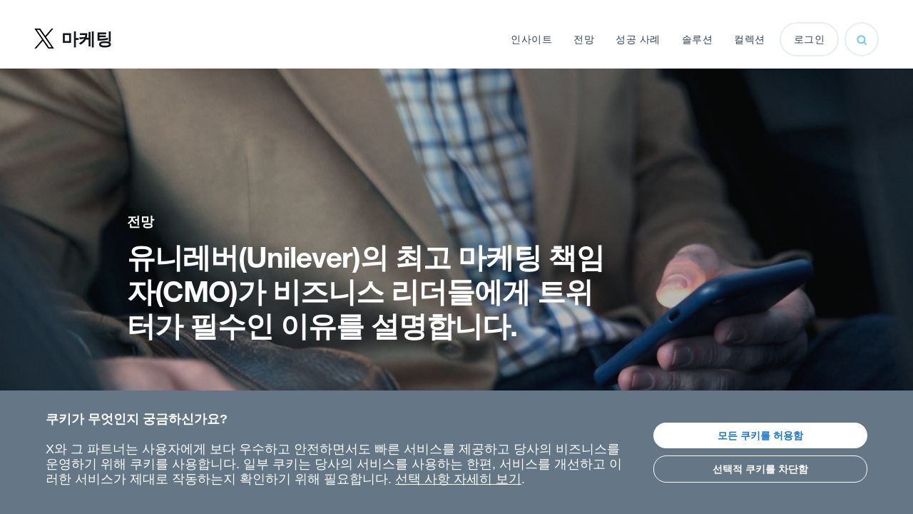

--- FILE ---
content_type: text/html
request_url: https://marketing.x.com/ko/insights/cmo-da-unilever-fala-por-que-e-fundamental-para-lideres-de-empresas-estarem-no-twitter
body_size: 11396
content:







<!DOCTYPE html>


<html lang="ko" dir="ltr" prefix="og: http://ogp.me/ns#" data-behavior="i18n" data-environment="prod" data-server-mode="publish" data-dc="a">
  <head>
    






<meta charset="utf-8"/>

<meta name="viewport" content="width=device-width, initial-scale=1"/>

<title>유니레버(Unilever)의 최고 마케팅 책임자(CMO)가 비즈니스 리더들에게 트위터가 필수인 이유를 설명합니다.</title>
<meta name="description" content="포브스 매거진(Forbes Magazine)이 가장 영향력 있는 CMO로 선정한 키스 위드(Keith Weed)가 비즈니스 리더들에게 있어 트위터의 중요성을 강조합니다."/>








  <link rel="canonical" href="https://marketing.x.com/ko/insights/cmo-da-unilever-fala-por-que-e-fundamental-para-lideres-de-empresas-estarem-no-twitter"/>
  <meta property="og:url" content="https://marketing.x.com/ko/insights/cmo-da-unilever-fala-por-que-e-fundamental-para-lideres-de-empresas-estarem-no-twitter"/>





<meta property="og:type" content="article"/>
<meta property="og:title" content="유니레버(Unilever)의 최고 마케팅 책임자(CMO)가 비즈니스 리더들에게 트위터가 필수인 이유를 설명합니다."/>
<meta property="og:description" content="포브스 매거진(Forbes Magazine)이 가장 영향력 있는 CMO로 선정한 키스 위드(Keith Weed)가 비즈니스 리더들에게 있어 트위터의 중요성을 강조합니다."/>
<meta property="og:image" content="https://marketing.x.com/content/dam/marketing-twitter/latam/pt/insights/keith-weed-testimonial/keith-weed_header"/>
<meta name="keywords"/>


<meta name="twitter:card" content="summary_large_image"/>
<meta name="twitter:site" content="TwitterMktg"/>












      <link rel="alternate" hreflang="es" href="https://marketing.x.com/es/insights/cmo-da-unilever-fala-por-que-e-fundamental-para-lideres-de-empresas-estarem-no-twitter"/>
      <link rel="alternate" hreflang="ar" href="https://marketing.x.com/ar/insights/cmo-da-unilever-fala-por-que-e-fundamental-para-lideres-de-empresas-estarem-no-twitter"/>
      <link rel="alternate" hreflang="fr" href="https://marketing.x.com/fr/insights/cmo-da-unilever-fala-por-que-e-fundamental-para-lideres-de-empresas-estarem-no-twitter"/>
      <link rel="alternate" hreflang="de" href="https://marketing.x.com/de/insights/cmo-da-unilever-fala-por-que-e-fundamental-para-lideres-de-empresas-estarem-no-twitter"/>
      <link rel="alternate" hreflang="ja" href="https://marketing.x.com/ja/insights/cmo-da-unilever-fala-por-que-e-fundamental-para-lideres-de-empresas-estarem-no-twitter"/>
      <link rel="alternate" hreflang="ko" href="https://marketing.x.com/ko/insights/cmo-da-unilever-fala-por-que-e-fundamental-para-lideres-de-empresas-estarem-no-twitter"/>
      <link rel="alternate" hreflang="pt" href="https://marketing.x.com/pt/insights/cmo-da-unilever-fala-por-que-e-fundamental-para-lideres-de-empresas-estarem-no-twitter"/>


<meta name="twitter:widgets:new-embed-design" content="on"/>
<meta name="twitter:widgets:csp" content="on"/>











  <link href="https://abs.twimg.com/favicons/twitter.3.ico" rel="shortcut icon" type="image/x-icon"/>




<script type="application/json" id="analytics-settings" nonce="URm8/iB2oW2gjvwBcQIBrzL1">{&quot;google&quot;:{&quot;accounts&quot;:[&quot;UA-30775-89&quot;],&quot;options&quot;:{&quot;displayAdvertisingFeatures&quot;:false,&quot;trackerUrl&quot;:&quot;https://g.twimg.com/googleanalytics/analytics.js&quot;}},&quot;scribe&quot;:{&quot;scribeSectionWithImpression&quot;:false},&quot;trackingPixel&quot;:{&quot;pixel_ids&quot;:[&quot;nva5m&quot;]},&quot;bing&quot;:{}}</script>






<script type="application/json" class="u14-data-layer" data-component="u14-data-layer" id="data-layer" nonce="URm8/iB2oW2gjvwBcQIBrzL1">{"page":{"pageId":"f3bca36","pageKey":"f3bca36-ko-ko","pageName":"유니레버(Unilever)의 최고 마케팅 책임자(CMO)가 비즈니스 리더들에게 트위터가 필수인 이유를 설명합니다.","pagePath":"/content/marketing-twitter/ko/insights/cmo-da-unilever-fala-por-que-e-fundamental-para-lideres-de-empresas-estarem-no-twitter","pageType":"base-page","pagePublishDate":"","language":"ko","geoRegion":"ko","category":{"tags":{"tagIDs":["marketing-twitter:content/industry/retail","marketing-twitter:content/marketing-objective/create-engagement/expanding-reach","marketing-twitter:collection/video","marketing-twitter:article-type/perspective","marketing-twitter:content/region/latin-america/brazil","marketing-twitter:content/region/europe-middle-east-africa/united-kingdom"],"tagNames":["리테일","도달 범위 확장","트위터 동영상","전망","브라질","영국"]},"scribe":{"component":"cmo-da-unilever-fala-por-que-e-fundamental-para-lideres-de-empresas-estarem-no-twitter","section":"insights","page":"marketing","element":"page"}},"attribute":{"articleTypeDesc":"전망","articleType":"marketing-twitter:article-type/perspective"}}}</script>



    
    

    


















<link rel="stylesheet" href="/etc/designs/marketing2-twitter/public/css/core.css.twhash.a.f.9722806dcfcf9c751bf180a9614374a2.css" media="screen" type="text/css"/>
<link rel="stylesheet" href="/etc/designs/marketing2-twitter/public/css/legacy-colors.css.twhash.a.f.20fd26d638816cbce52d44904fc9c3c2.css" type="text/css"/>

<link rel="stylesheet" href="/etc/designs/marketing2-twitter/public/css/project.css.twhash.a.f.6f54c0626190460ac7421a5e9b2111e3.css" media="screen" type="text/css"/>

<link rel="stylesheet" href="/etc/designs/marketing2-twitter/public/css/print.css.twhash.a.f.67de1c964d9398cbf614aab841910ad6.css" media="print" type="text/css"/>














  </head>
  <body class="
        twtr-theme--blue
        page article
        page--
        
        twtr-color-bg--white-neutral
        
        js-no-scroll
        atm-light
      " style="--theme-color: var(--blue-dark)" data-analytics-page="marketing" data-analytics-section="insights" data-analytics-component="cmo-da-unilever-fala-por-que-e-fundamental-para-lideres-de-empresas-estarem-no-twitter" data-analytics-element="page">
    







<div style="--nav-height: var(--navbar-tall)">
  






<div id="twBearerToken" data-value="AAAAAAAAAAAAAAAAAAAAACHguwAAAAAAaSlT0G31NDEyg%2BSnBN5JuyKjMCU%3Dlhg0gv0nE7KKyiJNEAojQbn8Y3wJm1xidDK7VnKGBP4ByJwHPb" style="display:none"></div>

<div id="twAuthenticationFlag" data-value="guest" style="display:none"></div>

<div id="twGeoLocationRegion" data-value="unknown" style="display:none"></div>



  

  



















<div class="u01b__page-padding"></div>

<div class="u01b  js-twtr-nav  u01b--white  u01b--text-dark twtr-color-bg--white-neutral  is-fixed">
  <div class="twtr-container--wide">
    <div class="twtr-grid">
      <div class="twtr-col-12">
        <div class="u01b__nav-content">
          <a class="u01b__skip-nav-content" href="#twtr-main">Skip to main content</a>
          <div class="u01b__nav-home">
            <div class="u01b__nav-controls">
              <a class="u01b__logo twtr-scribe-clicks" href="https://marketing.x.com/ko" data-twtr-scribe-section="u01b-navigation" data-twtr-scribe-element="XKQ4" data-twtr-scribe-component="twitter-logo-icon" aria-label="마케팅 home">
                
                <svg viewbox="0 0 1200 1227" xmlns="http://www.w3.org/2000/svg" aria-hidden="true" role="none" class="u01b__icon-home"> 
 <path d="M714.163 519.284L1160.89 0H1055.03L667.137 450.887L357.328 0H0L468.492 681.821L0 1226.37H105.866L515.491 750.218L842.672 1226.37H1200L714.137 519.284H714.163ZM569.165 687.828L521.697 619.934L144.011 79.6944H306.615L611.412 515.685L658.88 583.579L1055.08 1150.3H892.476L569.165 687.854V687.828Z" /> 
</svg>
                <span class="u01b__home-link  twtr-type--bold-24">
                  마케팅
                </span>
              </a>
            </div>

            
          </div>

          
          <div class="u01b__dynamic-nav" data-links-json="[{&#34;isActive&#34;:false,&#34;hasActiveChild&#34;:false,&#34;children&#34;:[],&#34;overviewTitle&#34;:&#34;인사이트&#34;,&#34;linkDisabled&#34;:false,&#34;title&#34;:&#34;인사이트&#34;,&#34;path&#34;:&#34;https://marketing.x.com/ko/insights&#34;},{&#34;isActive&#34;:false,&#34;hasActiveChild&#34;:false,&#34;children&#34;:[],&#34;overviewTitle&#34;:&#34;전망&#34;,&#34;linkDisabled&#34;:false,&#34;title&#34;:&#34;전망&#34;,&#34;path&#34;:&#34;https://marketing.x.com/ko/perspectives&#34;},{&#34;isActive&#34;:false,&#34;hasActiveChild&#34;:false,&#34;children&#34;:[],&#34;overviewTitle&#34;:&#34;성공 사례&#34;,&#34;linkDisabled&#34;:false,&#34;title&#34;:&#34;성공 사례&#34;,&#34;path&#34;:&#34;https://marketing.x.com/ko/success-stories&#34;},{&#34;isActive&#34;:false,&#34;hasActiveChild&#34;:false,&#34;children&#34;:[],&#34;overviewTitle&#34;:&#34;솔루션&#34;,&#34;linkDisabled&#34;:false,&#34;title&#34;:&#34;솔루션&#34;,&#34;path&#34;:&#34;https://marketing.x.com/ko/solutions&#34;},{&#34;isActive&#34;:false,&#34;hasActiveChild&#34;:false,&#34;children&#34;:[],&#34;overviewTitle&#34;:&#34;컬렉션&#34;,&#34;linkDisabled&#34;:false,&#34;title&#34;:&#34;컬렉션&#34;,&#34;path&#34;:&#34;https://marketing.x.com/ko/collections&#34;}]" data-icon-chevron-right="&lt;svg xmlns=&#34;http://www.w3.org/2000/svg&#34; width=&#34;24&#34; height=&#34;24&#34; viewbox=&#34;0 0 24 24&#34; aria-hidden=&#34;true&#34; focusable=&#34;false&#34; role=&#34;none&#34; class=&#34;twtr-icon&#34;> 
 &lt;path opacity=&#34;0&#34; d=&#34;M0 0h24v24H0z&#34; /> 
 &lt;path d=&#34;M17.207 11.293l-7.5-7.5c-.39-.39-1.023-.39-1.414 0s-.39 1.023 0 1.414L15.086 12l-6.793 6.793c-.39.39-.39 1.023 0 1.414.195.195.45.293.707.293s.512-.098.707-.293l7.5-7.5c.39-.39.39-1.023 0-1.414z&#34; /> 
&lt;/svg>" data-icon-arrow-left="&lt;svg width=&#34;28px&#34; height=&#34;28px&#34; viewbox=&#34;0 0 28 28&#34; version=&#34;1.1&#34; xmlns=&#34;http://www.w3.org/2000/svg&#34; xmlns:xlink=&#34;http://www.w3.org/1999/xlink&#34; aria-hidden=&#34;true&#34; focusable=&#34;false&#34; role=&#34;none&#34; class=&#34;twtr-icon  u01b__icon-arrow-left&#34;> 
 &lt;g stroke=&#34;none&#34; stroke-width=&#34;1&#34; fill=&#34;none&#34; fill-rule=&#34;evenodd&#34; stroke-linecap=&#34;round&#34;> 
  &lt;g transform=&#34;translate(-1216.000000, -298.000000)&#34; stroke-width=&#34;2.25&#34;> 
   &lt;g transform=&#34;translate(1200.000000, 282.000000)&#34;> 
    &lt;g transform=&#34;translate(17.000000, 17.000000)&#34;> 
     &lt;path d=&#34;M0.756410256,12.8589744 L25.7179487,12.8589744&#34;>&lt;/path> 
     &lt;path d=&#34;M13.2371795,25.3397436 L25.7179487,12.8589744&#34;>&lt;/path> 
     &lt;path d=&#34;M13.2371795,12.4807692 L25.3397436,0.378205128&#34; transform=&#34;translate(19.288462, 6.429487) rotate(-90.000000) translate(-19.288462, -6.429487) &#34;>&lt;/path> 
    &lt;/g> 
   &lt;/g> 
  &lt;/g> 
 &lt;/g> 
&lt;/svg>" data-icon-chevron-down="&lt;svg xmlns=&#34;http://www.w3.org/2000/svg&#34; width=&#34;24&#34; height=&#34;24&#34; viewbox=&#34;0 0 24 24&#34; aria-hidden=&#34;true&#34; focusable=&#34;false&#34; role=&#34;none&#34; class=&#34;twtr-icon&#34;> 
 &lt;path opacity=&#34;0&#34; d=&#34;M0 0h24v24H0z&#34; /> 
 &lt;path d=&#34;M20.207 7.043c-.39-.39-1.023-.39-1.414 0L12 13.836 5.207 7.043c-.39-.39-1.023-.39-1.414 0s-.39 1.023 0 1.414l7.5 7.5c.195.195.45.293.707.293s.512-.098.707-.293l7.5-7.5c.39-.39.39-1.023 0-1.414z&#34; /> 
&lt;/svg>" data-icon-close="&lt;svg version=&#34;1.1&#34; xmlns=&#34;http://www.w3.org/2000/svg&#34; xmlns:xlink=&#34;http://www.w3.org/1999/xlink&#34; x=&#34;0px&#34; y=&#34;0px&#34; viewbox=&#34;0 0 24 24&#34; style=&#34;enable-background:new 0 0 24 24;&#34; xml:space=&#34;preserve&#34; aria-hidden=&#34;true&#34; focusable=&#34;false&#34; role=&#34;none&#34; class=&#34;twtr-icon--md&#34;> 
 &lt;g> 
  &lt;g> 
   &lt;defs> 
    &lt;rect id=&#34;SVGID_1_&#34; x=&#34;-468&#34; y=&#34;-1360&#34; width=&#34;1440&#34; height=&#34;3027&#34; /> 
   &lt;/defs> 
   &lt;clippath id=&#34;SVGID_2_&#34;> 
    &lt;use xlink:href=&#34;#SVGID_1_&#34; style=&#34;overflow:visible;&#34; /> 
   &lt;/clippath> 
  &lt;/g> 
 &lt;/g> 
 &lt;rect x=&#34;-468&#34; y=&#34;-1360&#34; class=&#34;st0&#34; width=&#34;1440&#34; height=&#34;3027&#34; style=&#34;fill:rgb(0,0,0,0);stroke-width:3;stroke:rgb(0,0,0)&#34; /> 
 &lt;path d=&#34;M13.4,12l5.8-5.8c0.4-0.4,0.4-1,0-1.4c-0.4-0.4-1-0.4-1.4,0L12,10.6L6.2,4.8c-0.4-0.4-1-0.4-1.4,0c-0.4,0.4-0.4,1,0,1.4
	l5.8,5.8l-5.8,5.8c-0.4,0.4-0.4,1,0,1.4c0.2,0.2,0.4,0.3,0.7,0.3s0.5-0.1,0.7-0.3l5.8-5.8l5.8,5.8c0.2,0.2,0.5,0.3,0.7,0.3
	s0.5-0.1,0.7-0.3c0.4-0.4,0.4-1,0-1.4L13.4,12z&#34; /> 
&lt;/svg>" data-icon-search="&lt;svg xmlns=&#34;http://www.w3.org/2000/svg&#34; width=&#34;24&#34; height=&#34;24&#34; viewbox=&#34;0 0 24 24&#34; aria-hidden=&#34;true&#34; focusable=&#34;false&#34; role=&#34;none&#34; class=&#34;twtr-icon&#34;> 
 &lt;path opacity=&#34;0&#34; d=&#34;M0 0h24v24H0z&#34; /> 
 &lt;path d=&#34;M22.06 19.94l-3.73-3.73C19.38 14.737 20 12.942 20 11c0-4.97-4.03-9-9-9s-9 4.03-9 9 4.03 9 9 9c1.943 0 3.738-.622 5.21-1.67l3.73 3.73c.292.294.676.44 1.06.44s.768-.146 1.06-.44c.586-.585.586-1.535 0-2.12zM11 17c-3.308 0-6-2.692-6-6s2.692-6 6-6 6 2.692 6 6-2.692 6-6 6z&#34; /> 
&lt;/svg>" data-icon-search-submit="&lt;svg width=&#34;21&#34; height=&#34;21&#34; viewbox=&#34;0 0 21 21&#34; fill=&#34;none&#34; xmlns=&#34;http://www.w3.org/2000/svg&#34; aria-hidden=&#34;true&#34; role=&#34;none&#34; class=&#34;twtr-icon&#34;> 
 &lt;path fill-rule=&#34;evenodd&#34; clip-rule=&#34;evenodd&#34; d=&#34;M16.33 14.21L20.06 17.94C20.646 18.525 20.646 19.475 20.06 20.06C19.768 20.354 19.384 20.5 19 20.5C18.616 20.5 18.232 20.354 17.94 20.06L14.21 16.33C12.738 17.378 10.943 18 9 18C4.03 18 0 13.97 0 9C0 4.03 4.03 0 9 0C13.97 0 18 4.03 18 9C18 10.942 17.38 12.737 16.33 14.21ZM3 9C3 12.308 5.692 15 9 15C12.308 15 15 12.308 15 9C15 5.692 12.308 3 9 3C5.692 3 3 5.692 3 9Z&#34; fill=&#34;white&#34; /> 
&lt;/svg>" data-bg-color="white-neutral" data-root-page-title="마케팅" data-search-placeholder="검색" data-search-enabled="true" data-search-page="https://marketing.x.com/ko/search" data-search-query-key="q" data-search-query-type="?" data-scribe-element="XKQ4" data-scribe-section="u01b-navigation" data-profile-enabled="true" data-cta-text="Subscribe" data-cta-link="https://marketing.x.com/apac/ko/subscribe.html?subscribe_cta=subscribe-header" data-cta-link-new-tab="false">
            
          </div>

          <div class="u01b__static-nav">
            
          </div>
        </div>
      </div>
    </div>
  </div>
</div>




  


<main class="twtr-color-bg--white-neutral   marketing__header-banner-margin" id="twtr-main">
  







<div class="root responsivegrid">


<div class="aem-Grid aem-Grid--12 aem-Grid--default--12 ">
    
    <div class="ct01-columns aem-GridColumn aem-GridColumn--default--12">
































 




<div class="ct01
            
            twtr-padding__nested--top
            twtr-padding__section--bottom
            
            
            
            
            
            
            
            
            
            ">

  <div class="ct01__content  twtr-container  ">
    <div class="ct01__item  twtr-grid    ">
      
        <div class="ct01__column
                    twtr-col-md-9
                    none
                    ">
          <div class="ct01__wrapper    ">
            
  
  
  
      
      
      
      <div class="ct09-justify-content twtr-component--last twtr-component twtr-component--first">











  
  









<div class="ct09      has-fixed-height--px" data-fixed-height="384" style="--ct09-fixed-height: 384;">
  <div class="ct09__item">
    <div class="ct09__wrapper  is-direction--column  is-justified-end  is-aligned-start    twtr-spacing--pb-0">
      
  
  
  
      
      
      
      <div class="b02-rich-text-v2 twtr-rte-v2 twtr-component--last twtr-component twtr-component--first">













<div class="b02-v2  twtr-rte-spacing--200  twtr-color--gray-700  twtr-component-space--md">
  <p><span class="twtr-color--gray-0"><span class="twtr-type--bold-200">전망</span></span></p><h1><span class="twtr-color--gray-0"><span class="twtr-type--bold-700r">유니레버(Unilever)의 최고 마케팅 책임자(CMO)가 비즈니스 리더들에게 트위터가 필수인 이유를 설명합니다.</span></span></h1>
  
</div>
</div>

  
  
    </div>
  </div>
</div>
</div>

  
  
          </div>
        </div>
      
        <div class="ct01__column
                    twtr-col-md-3
                    none
                    ">
          <div class="ct01__wrapper    ">
            
  
  
  
  
          </div>
        </div>
      
    </div>
  </div>
  
    <div class="ct01__background">

      
      <picture>
        <source srcset="/content/dam/marketing-twitter/latam/pt/insights/keith-weed-testimonial/keith-weed_header.jpg.twimg.768.jpg" media="(max-width: 600px)"/>
        <source srcset="/content/dam/marketing-twitter/latam/pt/insights/keith-weed-testimonial/keith-weed_header.jpg.twimg.2560.jpg" media="(min-width: 1920px)"/>
        <img src="[data-uri]" data-src="/content/dam/marketing-twitter/latam/pt/insights/keith-weed-testimonial/keith-weed_header.jpg.twimg.1920.jpg" width="1600" height="1067" alt data-object-fit="cover" class="ct01__background-img  lazyload false"/>
      </picture>

      
      

      
      <div class="ct01__background-tint  twtr-background__tint  background__tint--highTint"></div>
    </div>
  
  
</div>
</div>
<div class="ct01-columns aem-GridColumn aem-GridColumn--default--12">
































 




<div class="ct01
            
            twtr-padding__section--top
            twtr-padding__section--bottom
            
            
            
            
            
            
            
            
            
            ">

  <div class="ct01__content  twtr-container  ">
    <div class="ct01__item  twtr-grid    ">
      
        <div class="ct01__column
                    twtr-col-md-7
                    
                    ">
          <div class="ct01__wrapper    ">
            
  
  
  
      
      
      
      <div class="b02-rich-text-v2 twtr-rte-v2 twtr-component twtr-component--first">













<div class="b02-v2  twtr-rte-spacing--400  twtr-color--gray-700  twtr-component-space--md">
  <p><span class="twtr-color--gray-900">아래의 동영상에서 포브스 매거진이 가장 영향력 있는 CMO로 선정한 키스 위드(<a href="https://twitter.com/intent/user?screen_name&#61;keithweed" target="_blank" rel="nofollow noopener noreferrer">&#64;keithweed</a>)가 비즈니스 지도자들이 최신 동향에 뒤쳐지지 않고 영향력의 범위를 더욱 넓히는 데 있어 트위터가 얼마나 중요한지를 강조합니다.</span></p>
<p><span class="twtr-color--gray-900">위드는 자신이 주로 팔로우하는 사람들이 어떤 사람들인지 이야기하고, 본인의 트위터 플랫폼 이용 방식과 트위터가 유니레버에 어떻게 비즈니스 기회를 제공하여 성장 가능성을 높여 주는지 설명합니다.<br />
</span></p>

  
</div>
</div>

  
      
      
      
      <div class="tw10-embedded-tweet twtr-component-space--md twtr-component--last twtr-component">











<!--tw10-embedded-tweet__item-->
<div class="tw10-embedded-tweet__item  promoted-tweet   publicview" data-tweet-id="974679853403316224" data-tweet-width="400">
</div><!--/tw10-embedded-tweet__item-->
</div>

  
  
          </div>
        </div>
      
        <div class="ct01__column
                    twtr-col-md-4 twtr-offset-1-md
                    
                    ">
          <div class="ct01__wrapper    ">
            
  
  
  
      
      
      
      <div class="m03-follow-twitter-account twtr-component twtr-component--first">

</div>

  
      
      
      
      <div class="tw11-author-account twtr-component">













  <div class="tw11  twtr-spacing--pbr-700">
    
  </div>







</div>

  
      
      
      
      <div class="b25-publish-date twtr-component">








  <div class="b25  twtr-padding__block--bottom">
  February 08, 2018
  </div>

</div>

  
      
      
      
      <div class="m01-tagsList twtr-component">


<div class="m01 twtr-spacing--pbr-700">
  <div class="m01__header  twtr-type--bold-100">태그</div>
  
    <ul class="m01__tags">
      
        <li class="m01__tag-item  twtr-type--roman-100">리테일</li>
      
        <li class="m01__tag-item  twtr-type--roman-100">도달 범위 확장</li>
      
        <li class="m01__tag-item  twtr-type--roman-100">트위터 동영상</li>
      
        <li class="m01__tag-item  twtr-type--roman-100">전망</li>
      
        <li class="m01__tag-item  twtr-type--roman-100">브라질</li>
      
        <li class="m01__tag-item  twtr-type--roman-100">영국</li>
      
    </ul>

    

  
</div>
</div>

  
      
      
      
      <div class="b24-share-tweet twtr-component">









<div class="b24__wrapper twtr-spacing--pbr-700">
  
  <button class="b24 b24--btn b24--gray-50 b24--jumbo" data-text="유니레버(Unilever)의 최고 마케팅 책임자(CMO)가 비즈니스 리더들에게 트위터가 필수인 이유를 설명합니다." type="button">
      <div class="b24__icon">
        <svg viewbox="0 0 1200 1227" xmlns="http://www.w3.org/2000/svg" aria-hidden="true" role="none" class="twtr-color-fill--black"> 
 <path d="M714.163 519.284L1160.89 0H1055.03L667.137 450.887L357.328 0H0L468.492 681.821L0 1226.37H105.866L515.491 750.218L842.672 1226.37H1200L714.137 519.284H714.163ZM569.165 687.828L521.697 619.934L144.011 79.6944H306.615L611.412 515.685L658.88 583.579L1055.08 1150.3H892.476L569.165 687.854V687.828Z" /> 
</svg>
      </div>
      <span class="b24__label">게시</span>
  </button>
  
  
</div>
</div>

  
      
      
      
      <div class="ct08-content-fragment twtr-component--last twtr-component">










<div class="ct08">
  <div class="ct08__item">
    
      
        




    
    
    <div class="f14-newsletter-tile">


<div class="f14" data-bg-color="twtr-background--gray-900" data-confirmation-headline="구독 신청이 완료되었습니다." data-confirmation-description="구독 신청을 해주셔서 감사드립니다. 곧 좋은 정보로 찾아뵙겠습니다." data-disclaimer="구독을 해주시면 트위터에서 보내드리는 마케팅 소식 수신에 동의하는 것을 의미합니다. 귀하께서는 언제든지 구독을 취소할 수 있습니다." data-eloqua-id="1259914507" data-headline="Twitter의 최신 마케팅 소식을 이메일로 받아보세요!" data-headline-color="twtr-color--white" data-icon-circle-checkmark="&lt;svg version=&#34;1.1&#34; xmlns=&#34;http://www.w3.org/2000/svg&#34; xmlns:xlink=&#34;http://www.w3.org/1999/xlink&#34; x=&#34;0px&#34; y=&#34;0px&#34; viewbox=&#34;0 0 21.5 21.5&#34; style=&#34;enable-background:new 0 0 21.5 21.5;&#34; xml:space=&#34;preserve&#34; aria-hidden=&#34;true&#34; focusable=&#34;false&#34; role=&#34;none&#34; class=&#34;twtr-icon twtr-color-fill--blue-dark&#34;> 
 &lt;path d=&#34;M10.8,0C4.8,0,0,4.8,0,10.8s4.8,10.8,10.8,10.8s10.8-4.8,10.8-10.8S16.7,0,10.8,0z M14.8,7.7l-4.3,6.7c0,0-0.4,0.5-0.4,0.6
	c-0.1,0.1-0.3,0.2-0.5,0.2S9.2,15.1,9,15l-2.7-2.7C6,12,6,11.5,6.3,11.2c0.3-0.3,0.8-0.3,1.1,0l2,2l4.2-6.4c0.2-0.3,0.7-0.4,1-0.2
	C15,6.9,15.1,7.4,14.8,7.7z&#34; /> 
&lt;/svg>" data-component-path="/content/marketing-twitter/ko/newsletter-tile/jcr:content/par/f14_newsletter_tile" data-sub-headline-color="twtr-color--blue-500" data-country-keys="United States,Afghanistan,Aland Islands,Albania,Algeria,American Samoa,Andorra,Angola,Anguilla,Antarctica,Antigua And Barbuda,Argentina,Armenia,Aruba,Australia,Austria,Azerbaijan,Bahamas,Bahrain,Bangladesh,Barbados,Belarus,Belgium,Belize,Benin,Bermuda,Bhutan,Bolivia,Bosnia And Herzegovina,Botswana,Bouvet Island,Brazil,British Indian Ocean Territory,Brunei Darussalam,Bulgaria,Burkina Faso,Burundi,Cambodia,Cameroon,Canada,Cape Verde,Cayman Islands,Central African Republic,Chad,Chile,China,Christmas Island,Cocos (Keeling) Islands,Colombia,Comoros,Congo,Congo, The Democratic Republic Of The,Cook Islands,Costa Rica,Cote D&#39;Ivoire,Croatia,Cuba,Curacao,Cyprus,Czech Republic,Denmark,Djibouti,Dominica,Dominican Republic,Ecuador,Egypt,El Salvador,Equatorial Guinea,Eritrea,Estonia,Ethiopia,Falkland Islands (Malvinas),Faroe Islands,Fiji,Finland,France,French Guiana,French Polynesia,French Southern Territories,Gabon,Gambia,Georgia,Germany,Ghana,Gibraltar,Greece,Greenland,Grenada,Guadeloupe,Guam,Guatemala,Guernsey,Guinea,Guinea-Bissau,Guyana,Haiti,Heard Island And Mcdonald Islands,Holy See (Vatican City State),Honduras,Hong Kong,Hungary,Iceland,India,Indonesia,Iran,Iraq,Ireland,Isle Of Man,Israel,Italy,Jamaica,Japan,Jersey,Jordan,Kazakhstan,Kenya,Kiribati,Kuwait,Kyrgyzstan,Lao People&#39;S Democratic Republic,Latvia,Lebanon,Lesotho,Liberia,Libyan Arab Jamahiriya,Liechtenstein,Lithuania,Luxembourg,Macao,Macedonia, The Former Yugoslav Republic Of,Madagascar,Malawi,Malaysia,Maldives,Mali,Malta,Marshall Islands,Martinique,Mauritania,Mauritius,Mayotte,Mexico,Micronesia, Federated States Of,Moldova, Republic Of,Monaco,Mongolia,Montserrat,Morocco,Mozambique,Myanmar,Namibia,Nauru,Nepal,Netherlands,Netherlands Antilles,New Caledonia,New Zealand,Nicaragua,Niger,Nigeria,Niue,Norfolk Island,Northern Mariana Islands,Norway,Oman,Pakistan,Palau,Palestinian Territory, Occupied,Panama,Papua New Guinea,Paraguay,Peru,Philippines,Pitcairn,Poland,Portugal,Puerto Rico,Qatar,Reunion,Romania,Russia,Rwanda,Saint Helena,Saint Kitts And Nevis,Saint Lucia,Saint Pierre And Miquelon,Saint Vincent And The Grenadines,Samoa,San Marino,Sao Tome And Principe,Saudi Arabia,Senegal,Serbia And Montenegro,Seychelles,Sierra Leone,Singapore,Slovakia,Slovenia,Solomon Islands,Somalia,South Africa,South Georgia And The South Sandwich Islands,South Korea,Spain,Sri Lanka,Sudan,Suriname,Svalbard And Jan Mayen,Swaziland,Sweden,Switzerland,Syrian Arab Republic,Taiwan,Tajikistan,Tanzania,Thailand,Timor-Leste,Togo,Tokelau,Tonga,Trinidad And Tobago,Tunisia,Turkey,Turkmenistan,Turks And Caicos Islands,Tuvalu,Uganda,Ukraine,United Arab Emirates,United Kingdom,United States Minor Outlying Islands,Uruguay,Uzbekistan,Vanuatu,Venezuela,Venezuela, Bolivarian Republic of,Viet Nam,Virgin Islands, British,Virgin Islands, U.S.,Wallis And Futuna,Western Sahara,Yemen,Zambia,Zimbabwe" data-country-values="미국,아프가니스탄,올란드 제도,알바니아,알제리,아메리칸 사모아,안도라,앙골라,안길라,남극 대륙,앤티가 바부다,아르헨티나,아르메니아,아루바,오스트레일리아,오스트리아,아제르바이잔,바하마,바레인,방글라데시,바베이도스,벨라루스,벨기에,벨리즈,베냉,버뮤다,부탄,볼리비아,보스니아 헤르체고비나,보츠와나,부베,브라질,영국령인도양식민지,브루나이,불가리아,부르키나파소,부룬디,캄보디아,카메룬,캐나다,까뽀베르데,케이맨 제도,중앙 아프리카 공화국,차드,칠레,중국,크리스마스섬,코코스제도,콜롬비아,코모로스,콩고,콩고민주공화국,쿡제도,코스타리카,코트디부아르,크로아티아,쿠바,퀴라소,사이프러스,체코,덴마크,지부티,도미니카,도미니카 공화국,에콰도르,이집트,엘살바도르,적도 기니,에리트리아,에스토니아,이디오피아,포클랜드 제도,페로 제도,피지,핀란드,프랑스,프랑스령 기아나,프랑스령 폴리네시아,프랑스 남부 지방,가봉,감비아,그루지야,독일,가나,지브롤터,그리스,그린란드,그레나다,과들루프,괌,과테말라,건지,기니,기네비쏘,가이아나,아이티,허드섬-맥도널드제도,바티칸,온두라스,홍콩,헝가리,아이슬란드,인도,인도네시아,이란,이라크,아일랜드,맨 섬,이스라엘,이탈리아,자메이카,일본,저지,요르단,카자흐스탄,케냐,키리바시,쿠웨이트,키르기스스탄,라오스,라트비아,레바논,레소토,라이베리아,케이맨제도,리히텐슈타인,리투아니아,룩셈부르크,마카오, 중국 특별행정구,마케도니아,마다가스카르,말라위,말레이시아,몰디브,말리,몰타,마셜 제도,말티니크,모리타니,모리셔스,마요티,멕시코,미크로네시아, 연방,몰도바,모나코,몽골,몬트세라트,모로코,모잠비크,미얀마,나미비아,나우루,네팔,네덜란드,네덜란드 령 앤 틸리 스,뉴 칼레도니아,뉴질랜드,니카라과,니제르,나이지리아,니우에,노퍽섬,북마리아나 제도,노르웨이,오만,파키스탄,팔라우,팔레스타인 지구,파나마,파푸아뉴기니,파라과이,페루,필리핀,핏케언섬,폴란드,포르투갈,푸에르토 리코,카타르,리유니온,루마니아,러시아,르완다,세인트헬레나,세인트크리스토퍼 네비스,세인트루시아,세인트피에르-미케롱,세인트빈센트그레나딘,사모아,산마리노,상투메 프린시페,사우디아라비아,세네갈,세르비아와 몬테네그로,쉐이쉘,시에라리온,싱가포르,슬로바키아,슬로베니아,솔로몬 제도,소말리아,남아프리카,사우스조지아 사우스샌드위치 제도,대한민국,스페인,스리랑카,수단,수리남,스발바르제도-얀마웬섬,스와질랜드,스웨덴,스위스,시리아,대만,타지키스탄,탄자니아,태국,동티모르,토고,토켈라우,통가,트리니다드 토바고,튀니지,터키,투르크메니스탄,터크스케이커스제도,투발루,우간다,우크라이나,아랍에미리트 연합,영국,미국 작은 외딴 섬,우루과이,우즈베키스탄,바누아투,베네수엘라,베네수엘라, 볼리바리아 공화국,베트남,영국령 버진 아일랜드,미국령 버진아일랜드,왈리스-푸투나 제도,서사하라,예멘,잠비아,짐바브웨">
</div>
</div>



      
      
    

    
  </div>

  
</div>
</div>

  
  
          </div>
        </div>
      
    </div>
  </div>
  
  
</div>
</div>
<div class="ct01-columns aem-GridColumn aem-GridColumn--default--12">
































 




<div class="ct01
            
            twtr-padding__section--top
            twtr-padding__section--bottom
            twtr-background--gray-50
            
            
            
            
            
            
            
            
            ">

  <div class="ct01__content  twtr-container  ">
    <div class="ct01__item  twtr-grid    ">
      
        <div class="ct01__column
                    twtr-col-md-12
                    
                    ">
          <div class="ct01__wrapper    ">
            
  
  
  
      
      
      
      <div class="b02-rich-text-v2 twtr-rte-v2 twtr-component twtr-component--first">













<div class="b02-v2  twtr-rte-spacing--400  twtr-color--gray-700  twtr-component-space--md">
  <h2><span class="twtr-color--gray-900"><span class="twtr-type--bold-600r">관련 콘텐츠</span></span></h2>
  
</div>
</div>

  
      
      
      
      <div class="c04-article-card-grid twtr-component--last twtr-component">









<div class="c04" data-chevron-svg="&lt;svg xmlns=&#34;http://www.w3.org/2000/svg&#34; width=&#34;24&#34; height=&#34;24&#34; viewbox=&#34;0 0 24 24&#34; aria-hidden=&#34;true&#34; focusable=&#34;false&#34; role=&#34;none&#34; class=&#34;c04__pagination-chevron&#34;> 
 &lt;path opacity=&#34;0&#34; d=&#34;M0 0h24v24H0z&#34; /> 
 &lt;path d=&#34;M20.207 14.543l-7.5-7.5c-.39-.39-1.023-.39-1.414 0l-7.5 7.5c-.39.39-.39 1.023 0 1.414.195.195.45.293.707.293s.512-.098.707-.293L12 9.164l6.793 6.793c.195.195.45.293.707.293s.512-.098.707-.293c.39-.39.39-1.023 0-1.414z&#34; /> 
&lt;/svg>" data-exclude="/content/marketing-twitter/ko/insights/cmo-da-unilever-fala-por-que-e-fundamental-para-lideres-de-empresas-estarem-no-twitter" data-card-size="b23--height-md" data-drop-shadow="false" data-image-animated="true" data-card-type="article-card" data-path="/content/marketing-twitter/ko" data-limit="3" data-all-tags="[&#34;marketing-twitter:content/marketing-objective/create-engagement&#34;]" data-hide-image="false" data-hide-eyebrow="false" data-hide-title="false" data-hide-subtitle="true" data-hide-cta="true" data-filters="{}" data-search-enabled="false" data-sort-enabled="false">
  
</div>
</div>

  
  
          </div>
        </div>
      
    </div>
  </div>
  
  
</div>
</div>
<div class="m00-migration-void c00-void-component aem-GridColumn aem-GridColumn--default--12">
</div>

    
</div>
</div>



  
</main>

  <div>
  
  







  
  

  <footer class="u02 twtr-background--gray-900">
  <div class="twtr-container">
    <div class="u02__wrapper">
      <div class="u02__row  u02__network-map">
        <div class="twtr-grid  u02__twtr-grid">
          <div class="js-accordion  u02__column">
            
            <h4 class="u02__column__parent  twtr-type--bold-14  twtr-color--gray-0  is-opaque">
              <button class="u02__trigger" type="button">
                X 플랫폼
                <span class="u02__icon  twtr-color-fill--gray-0  twtr-hidden--md  twtr-hidden--lg  twtr-hidden--xl">
                  <svg xmlns="http://www.w3.org/2000/svg" width="17" height="9.5" viewbox="0 0 17 9.5" aria-hidden="true" focusable="false" role="none" class="twtr-icon--sm"> 
 <path d="M16.707.293c-.39-.39-1.023-.39-1.414 0L8.5 7.086 1.707.293c-.39-.39-1.023-.39-1.414 0s-.39 1.023 0 1.414l7.5 7.5c.195.195.45.293.707.293s.512-.098.707-.293l7.5-7.5c.39-.39.39-1.023 0-1.414z" /> 
</svg>
                </span>
              </button>
            </h4>
            
            <ul class="u02__column__list" role="region">
              <li class="u02__link-item">
                <a href="https://x.com/" title="X.com" target="_blank" class="u02__link  twtr-type--roman-14  twtr-color--gray-0  is-opaque  twtr-scribe-clicks" data-twtr-scribe-section="u02-footer" data-twtr-scribe-element="KHID" data-twtr-scribe-component="x-com" rel="noopener">
                  X.com
                </a>
              </li>
            
              <li class="u02__link-item">
                <a href="https://status.twitterstat.us/" title="상태" target="_blank" class="u02__link  twtr-type--roman-14  twtr-color--gray-0  is-opaque  twtr-scribe-clicks" data-twtr-scribe-section="u02-footer" data-twtr-scribe-element="KHID" data-twtr-scribe-component="-" rel="noopener">
                  상태
                </a>
              </li>
            
              <li class="u02__link-item">
                <a href="https://help.x.com/resources/accessibility" title="접근성" target="_blank" class="u02__link  twtr-type--roman-14  twtr-color--gray-0  is-opaque  twtr-scribe-clicks" data-twtr-scribe-section="u02-footer" data-twtr-scribe-element="KHID" data-twtr-scribe-component="-" rel="noopener">
                  접근성
                </a>
              </li>
            
              <li class="u02__link-item">
                <a href="https://publish.x.com" title="게시물 담아가기" target="_blank" class="u02__link  twtr-type--roman-14  twtr-color--gray-0  is-opaque  twtr-scribe-clicks" data-twtr-scribe-section="u02-footer" data-twtr-scribe-element="KHID" data-twtr-scribe-component="-" rel="noopener">
                  게시물 담아가기
                </a>
              </li>
            
              <li class="u02__link-item">
                <a href="https://privacy.x.com/" title="개인정보 보호 센터" target="_blank" class="u02__link  twtr-type--roman-14  twtr-color--gray-0  is-opaque  twtr-scribe-clicks" data-twtr-scribe-section="u02-footer" data-twtr-scribe-element="KHID" data-twtr-scribe-component="-" rel="noopener">
                  개인정보 보호 센터
                </a>
              </li>
            
              <li class="u02__link-item">
                <a href="https://transparency.x.com/" title="투명성 센터" target="_blank" class="u02__link  twtr-type--roman-14  twtr-color--gray-0  is-opaque  twtr-scribe-clicks" data-twtr-scribe-section="u02-footer" data-twtr-scribe-element="KHID" data-twtr-scribe-component="-" rel="noopener">
                  투명성 센터
                </a>
              </li>
            
              <li class="u02__link-item">
                <a href="https://help.x.com/using-x/download-the-x-app" title="X 앱 다운로드" target="_blank" class="u02__link  twtr-type--roman-14  twtr-color--gray-0  is-opaque  twtr-scribe-clicks" data-twtr-scribe-section="u02-footer" data-twtr-scribe-element="KHID" data-twtr-scribe-component="x-" rel="noopener">
                  X 앱 다운로드
                </a>
              </li>
            </ul>
          </div>
        
          <div class="js-accordion  u02__column">
            
            <h4 class="u02__column__parent  twtr-type--bold-14  twtr-color--gray-0  is-opaque">
              <button class="u02__trigger" type="button">
                X Corp.
                <span class="u02__icon  twtr-color-fill--gray-0  twtr-hidden--md  twtr-hidden--lg  twtr-hidden--xl">
                  <svg xmlns="http://www.w3.org/2000/svg" width="17" height="9.5" viewbox="0 0 17 9.5" aria-hidden="true" focusable="false" role="none" class="twtr-icon--sm"> 
 <path d="M16.707.293c-.39-.39-1.023-.39-1.414 0L8.5 7.086 1.707.293c-.39-.39-1.023-.39-1.414 0s-.39 1.023 0 1.414l7.5 7.5c.195.195.45.293.707.293s.512-.098.707-.293l7.5-7.5c.39-.39.39-1.023 0-1.414z" /> 
</svg>
                </span>
              </button>
            </h4>
            
            <ul class="u02__column__list" role="region">
              <li class="u02__link-item">
                <a href="https://about.x.com/en/who-we-are/our-company.html" title="회사 정보" target="_blank" class="u02__link  twtr-type--roman-14  twtr-color--gray-0  is-opaque  twtr-scribe-clicks" data-twtr-scribe-section="u02-footer" data-twtr-scribe-element="KHID" data-twtr-scribe-component="-" rel="noopener">
                  회사 정보
                </a>
              </li>
            
              <li class="u02__link-item">
                <a href="https://blog.x.com/" title="회사 소식" target="_blank" class="u02__link  twtr-type--roman-14  twtr-color--gray-0  is-opaque  twtr-scribe-clicks" data-twtr-scribe-section="u02-footer" data-twtr-scribe-element="KHID" data-twtr-scribe-component="-" rel="noopener">
                  회사 소식
                </a>
              </li>
            
              <li class="u02__link-item">
                <a href="https://about.x.com/en/who-we-are/brand-toolkit.html" title="브랜드 도구 모음" target="_blank" class="u02__link  twtr-type--roman-14  twtr-color--gray-0  is-opaque  twtr-scribe-clicks" data-twtr-scribe-section="u02-footer" data-twtr-scribe-element="KHID" data-twtr-scribe-component="-" rel="noopener">
                  브랜드 도구 모음
                </a>
              </li>
            
              <li class="u02__link-item">
                <a href="https://careers.x.com/" title="채용 및 인턴십" target="_blank" class="u02__link  twtr-type--roman-14  twtr-color--gray-0  is-opaque  twtr-scribe-clicks" data-twtr-scribe-section="u02-footer" data-twtr-scribe-element="KHID" data-twtr-scribe-component="-" rel="noopener">
                  채용 및 인턴십
                </a>
              </li>
            
              <li class="u02__link-item">
                <a href="https://investor.twitterinc.com/" title="투자자 정보" target="_blank" class="u02__link  twtr-type--roman-14  twtr-color--gray-0  is-opaque  twtr-scribe-clicks" data-twtr-scribe-section="u02-footer" data-twtr-scribe-element="KHID" data-twtr-scribe-component="-" rel="noopener">
                  투자자 정보
                </a>
              </li>
            </ul>
          </div>
        
          <div class="js-accordion  u02__column">
            
            <h4 class="u02__column__parent  twtr-type--bold-14  twtr-color--gray-0  is-opaque">
              <button class="u02__trigger" type="button">
                도움말
                <span class="u02__icon  twtr-color-fill--gray-0  twtr-hidden--md  twtr-hidden--lg  twtr-hidden--xl">
                  <svg xmlns="http://www.w3.org/2000/svg" width="17" height="9.5" viewbox="0 0 17 9.5" aria-hidden="true" focusable="false" role="none" class="twtr-icon--sm"> 
 <path d="M16.707.293c-.39-.39-1.023-.39-1.414 0L8.5 7.086 1.707.293c-.39-.39-1.023-.39-1.414 0s-.39 1.023 0 1.414l7.5 7.5c.195.195.45.293.707.293s.512-.098.707-.293l7.5-7.5c.39-.39.39-1.023 0-1.414z" /> 
</svg>
                </span>
              </button>
            </h4>
            
            <ul class="u02__column__list" role="region">
              <li class="u02__link-item">
                <a href="https://help.x.com/" title="고객센터" target="_blank" class="u02__link  twtr-type--roman-14  twtr-color--gray-0  is-opaque  twtr-scribe-clicks" data-twtr-scribe-section="u02-footer" data-twtr-scribe-element="KHID" data-twtr-scribe-component="-" rel="noopener">
                  고객센터
                </a>
              </li>
            
              <li class="u02__link-item">
                <a href="https://help.x.com/en/using-twitter" title="X 사용" target="_blank" class="u02__link  twtr-type--roman-14  twtr-color--gray-0  is-opaque  twtr-scribe-clicks" data-twtr-scribe-section="u02-footer" data-twtr-scribe-element="KHID" data-twtr-scribe-component="x-" rel="noopener">
                  X 사용
                </a>
              </li>
            
              <li class="u02__link-item">
                <a href="https://create.x.com/" title="크리에이터용 X" target="_blank" class="u02__link  twtr-type--roman-14  twtr-color--gray-0  is-opaque  twtr-scribe-clicks" data-twtr-scribe-section="u02-footer" data-twtr-scribe-element="KHID" data-twtr-scribe-component="-x" rel="noopener">
                  크리에이터용 X
                </a>
              </li>
            
              <li class="u02__link-item">
                <a href="https://business.x.com/en/help.html" title="광고 고객센터" target="_blank" class="u02__link  twtr-type--roman-14  twtr-color--gray-0  is-opaque  twtr-scribe-clicks" data-twtr-scribe-section="u02-footer" data-twtr-scribe-element="KHID" data-twtr-scribe-component="-" rel="noopener">
                  광고 고객센터
                </a>
              </li>
            
              <li class="u02__link-item">
                <a href="https://help.x.com/en/managing-your-account" title="계정 관리" target="_blank" class="u02__link  twtr-type--roman-14  twtr-color--gray-0  is-opaque  twtr-scribe-clicks" data-twtr-scribe-section="u02-footer" data-twtr-scribe-element="KHID" data-twtr-scribe-component="-" rel="noopener">
                  계정 관리
                </a>
              </li>
            
              <li class="u02__link-item">
                <a href="https://preferencecenter.x.com/" title="이메일 환경설정" target="_blank" class="u02__link  twtr-type--roman-14  twtr-color--gray-0  is-opaque  twtr-scribe-clicks" data-twtr-scribe-section="u02-footer" data-twtr-scribe-element="KHID" data-twtr-scribe-component="-" rel="noopener">
                  이메일 환경설정
                </a>
              </li>
            
              <li class="u02__link-item">
                <a href="https://help.x.com/en/rules-and-policies" title="운영원칙 및 정책" target="_blank" class="u02__link  twtr-type--roman-14  twtr-color--gray-0  is-opaque  twtr-scribe-clicks" data-twtr-scribe-section="u02-footer" data-twtr-scribe-element="KHID" data-twtr-scribe-component="-" rel="noopener">
                  운영원칙 및 정책
                </a>
              </li>
            
              <li class="u02__link-item">
                <a href="https://help.x.com/ko/forms.html" title="문의하기" target="_blank" class="u02__link  twtr-type--roman-14  twtr-color--gray-0  is-opaque  twtr-scribe-clicks" data-twtr-scribe-section="u02-footer" data-twtr-scribe-element="KHID" data-twtr-scribe-component="-" rel="noopener">
                  문의하기
                </a>
              </li>
            </ul>
          </div>
        
          <div class="js-accordion  u02__column">
            
            <h4 class="u02__column__parent  twtr-type--bold-14  twtr-color--gray-0  is-opaque">
              <button class="u02__trigger" type="button">
                개발자 리소스
                <span class="u02__icon  twtr-color-fill--gray-0  twtr-hidden--md  twtr-hidden--lg  twtr-hidden--xl">
                  <svg xmlns="http://www.w3.org/2000/svg" width="17" height="9.5" viewbox="0 0 17 9.5" aria-hidden="true" focusable="false" role="none" class="twtr-icon--sm"> 
 <path d="M16.707.293c-.39-.39-1.023-.39-1.414 0L8.5 7.086 1.707.293c-.39-.39-1.023-.39-1.414 0s-.39 1.023 0 1.414l7.5 7.5c.195.195.45.293.707.293s.512-.098.707-.293l7.5-7.5c.39-.39.39-1.023 0-1.414z" /> 
</svg>
                </span>
              </button>
            </h4>
            
            <ul class="u02__column__list" role="region">
              <li class="u02__link-item">
                <a href="https://developer.x.com/en" title="개발자 홈" target="_blank" class="u02__link  twtr-type--roman-14  twtr-color--gray-0  is-opaque  twtr-scribe-clicks" data-twtr-scribe-section="u02-footer" data-twtr-scribe-element="KHID" data-twtr-scribe-component="-" rel="noopener">
                  개발자 홈
                </a>
              </li>
            
              <li class="u02__link-item">
                <a href="https://developer.x.com/en/docs" title="개발자 문서" target="_blank" class="u02__link  twtr-type--roman-14  twtr-color--gray-0  is-opaque  twtr-scribe-clicks" data-twtr-scribe-section="u02-footer" data-twtr-scribe-element="KHID" data-twtr-scribe-component="-" rel="noopener">
                  개발자 문서
                </a>
              </li>
            
              <li class="u02__link-item">
                <a href="https://twittercommunity.com/" title="포럼" target="_blank" class="u02__link  twtr-type--roman-14  twtr-color--gray-0  is-opaque  twtr-scribe-clicks" data-twtr-scribe-section="u02-footer" data-twtr-scribe-element="KHID" data-twtr-scribe-component="-" rel="noopener">
                  포럼
                </a>
              </li>
            
              <li class="u02__link-item">
                <a href="https://developer.x.com/en/community" title="커뮤니티" target="_blank" class="u02__link  twtr-type--roman-14  twtr-color--gray-0  is-opaque  twtr-scribe-clicks" data-twtr-scribe-section="u02-footer" data-twtr-scribe-element="KHID" data-twtr-scribe-component="-" rel="noopener">
                  커뮤니티
                </a>
              </li>
            
              <li class="u02__link-item">
                <a href="https://blog.x.com/developer/" title="개발자 블로그" target="_blank" class="u02__link  twtr-type--roman-14  twtr-color--gray-0  is-opaque  twtr-scribe-clicks" data-twtr-scribe-section="u02-footer" data-twtr-scribe-element="KHID" data-twtr-scribe-component="-" rel="noopener">
                  개발자 블로그
                </a>
              </li>
            
              <li class="u02__link-item">
                <a href="https://blog.x.com/engineering/en_us.html" title="엔지니어링 블로그" target="_blank" class="u02__link  twtr-type--roman-14  twtr-color--gray-0  is-opaque  twtr-scribe-clicks" data-twtr-scribe-section="u02-footer" data-twtr-scribe-element="KHID" data-twtr-scribe-component="-" rel="noopener">
                  엔지니어링 블로그
                </a>
              </li>
            
              <li class="u02__link-item">
                <a href="https://developer.x.com/en/more/developer-terms" title="개발자 용어" target="_blank" class="u02__link  twtr-type--roman-14  twtr-color--gray-0  is-opaque  twtr-scribe-clicks" data-twtr-scribe-section="u02-footer" data-twtr-scribe-element="KHID" data-twtr-scribe-component="-" rel="noopener">
                  개발자 용어
                </a>
              </li>
            </ul>
          </div>
        
          <div class="js-accordion  u02__column">
            
            <h4 class="u02__column__parent  twtr-type--bold-14  twtr-color--gray-0  is-opaque">
              <button class="u02__trigger" type="button">
                비즈니스 리소스
                <span class="u02__icon  twtr-color-fill--gray-0  twtr-hidden--md  twtr-hidden--lg  twtr-hidden--xl">
                  <svg xmlns="http://www.w3.org/2000/svg" width="17" height="9.5" viewbox="0 0 17 9.5" aria-hidden="true" focusable="false" role="none" class="twtr-icon--sm"> 
 <path d="M16.707.293c-.39-.39-1.023-.39-1.414 0L8.5 7.086 1.707.293c-.39-.39-1.023-.39-1.414 0s-.39 1.023 0 1.414l7.5 7.5c.195.195.45.293.707.293s.512-.098.707-.293l7.5-7.5c.39-.39.39-1.023 0-1.414z" /> 
</svg>
                </span>
              </button>
            </h4>
            
            <ul class="u02__column__list" role="region">
              <li class="u02__link-item">
                <a href="https://business.x.com/en/advertising.html" title="광고" target="_blank" class="u02__link  twtr-type--roman-14  twtr-color--gray-0  is-opaque  twtr-scribe-clicks" data-twtr-scribe-section="u02-footer" data-twtr-scribe-element="KHID" data-twtr-scribe-component="-" rel="noopener">
                  광고
                </a>
              </li>
            
              <li class="u02__link-item">
                <a href="https://business.x.com/" title="비즈니스용 X" target="_blank" class="u02__link  twtr-type--roman-14  twtr-color--gray-0  is-opaque  twtr-scribe-clicks" data-twtr-scribe-section="u02-footer" data-twtr-scribe-element="KHID" data-twtr-scribe-component="-x" rel="noopener">
                  비즈니스용 X
                </a>
              </li>
            
              <li class="u02__link-item">
                <a href="https://business.x.com/en/resources.html" title="리소스 및 가이드" target="_blank" class="u02__link  twtr-type--roman-14  twtr-color--gray-0  is-opaque  twtr-scribe-clicks" data-twtr-scribe-section="u02-footer" data-twtr-scribe-element="KHID" data-twtr-scribe-component="-" rel="noopener">
                  리소스 및 가이드
                </a>
              </li>
            
              <li class="u02__link-item">
                <a href="https://marketing.x.com/" title="마케터용 X" class="u02__link  twtr-type--roman-14  twtr-color--gray-0  is-opaque  twtr-scribe-clicks" data-twtr-scribe-section="u02-footer" data-twtr-scribe-element="KHID" data-twtr-scribe-component="-x">
                  마케터용 X
                </a>
              </li>
            
              <li class="u02__link-item">
                <a href="https://marketing.x.com/en/insights" title="마케팅 인사이트" class="u02__link  twtr-type--roman-14  twtr-color--gray-0  is-opaque  twtr-scribe-clicks" data-twtr-scribe-section="u02-footer" data-twtr-scribe-element="KHID" data-twtr-scribe-component="-">
                  마케팅 인사이트
                </a>
              </li>
            
              <li class="u02__link-item">
                <a href="https://marketing.x.com/en/success-stories" title="브랜드를 위한 영감" class="u02__link  twtr-type--roman-14  twtr-color--gray-0  is-opaque  twtr-scribe-clicks" data-twtr-scribe-section="u02-footer" data-twtr-scribe-element="KHID" data-twtr-scribe-component="-">
                  브랜드를 위한 영감
                </a>
              </li>
            
              <li class="u02__link-item">
                <a href="https://www.xadsacademy.com/sl/5c3e29ed" title="X Ads Academy" target="_blank" class="u02__link  twtr-type--roman-14  twtr-color--gray-0  is-opaque  twtr-scribe-clicks" data-twtr-scribe-section="u02-footer" data-twtr-scribe-element="KHID" data-twtr-scribe-component="x-ads-academy" rel="noopener">
                  X Ads Academy
                </a>
              </li>
            </ul>
          </div>
        </div>
      </div>

      <div class="u02__row  u02__legal">
        <div class="twtr-grid  u02__twtr-grid u02__bottom-container">
          <div class="u02__column  u02__column--bottom">
            <span class="u02__column-footnote  twtr-type--roman-14  twtr-color--gray-0  is-opaque">
              &copy; 2026 X Corp.
            </span>
          </div>
          
            <div class="u02__column  u02__column--bottom">
              <a href="https://help.x.com/ko/rules-and-policies/twitter-cookies" title="쿠키" target="_blank" class="u02__column-footnote  u02__meta-links  twtr-type--roman-14  twtr-color--gray-0  is-opaque  has-hover twtr-scribe-clicks" data-twtr-scribe-section="u02-footer" data-twtr-scribe-element="KHID" data-twtr-scribe-component="-" rel="noopener">
                쿠키
              </a>
            </div>
          
            <div class="u02__column  u02__column--bottom">
              <a href="https://x.com/privacy" title="개인정보취급정책" target="_blank" class="u02__column-footnote  u02__meta-links  twtr-type--roman-14  twtr-color--gray-0  is-opaque  has-hover twtr-scribe-clicks" data-twtr-scribe-section="u02-footer" data-twtr-scribe-element="KHID" data-twtr-scribe-component="-" rel="noopener">
                개인정보취급정책
              </a>
            </div>
          
            <div class="u02__column  u02__column--bottom">
              <a href="https://x.com/tos" title="이용약관" target="_blank" class="u02__column-footnote  u02__meta-links  twtr-type--roman-14  twtr-color--gray-0  is-opaque  has-hover twtr-scribe-clicks" data-twtr-scribe-section="u02-footer" data-twtr-scribe-element="KHID" data-twtr-scribe-component="-" rel="noopener">
                이용약관
              </a>
            </div>
          
          <div class="u02__column  u02__column--bottom">
            


<div class="u03">
  <button class="u03__current-region  js-open  twtr-type--roman-14  twtr-color--gray-0  is-opaque  has-hover" aria-label="Select Region" type="button">
    한국어
    <svg xmlns="http://www.w3.org/2000/svg" width="17" height="9.5" viewbox="0 0 17 9.5" aria-hidden="true" focusable="false" role="none" class="twtr-icon--sm  twtr-color-fill--white-neutral  has-hover"> 
 <path d="M16.707.293c-.39-.39-1.023-.39-1.414 0L8.5 7.086 1.707.293c-.39-.39-1.023-.39-1.414 0s-.39 1.023 0 1.414l7.5 7.5c.195.195.45.293.707.293s.512-.098.707-.293l7.5-7.5c.39-.39.39-1.023 0-1.414z" /> 
</svg>
  </button>

  <div class="u03__modal  twtr-color-bg--blue-extra-dark" role="dialog" aria-label="Select language" aria-modal="true">
    
      <button type='button' class="u03__close-button  js-close" aria-label="close">
        <span class="twtr-hidden--xs  twtr-hidden--sm"><svg xmlns="http://www.w3.org/2000/svg" width="46" height="72" viewbox="0 0 46 72" aria-hidden="true" focusable="false" role="none" class="twtr-icon--lg  twtr-color-fill--white-neutral  has-hover">
 <path d="M27.243 36l14.879-14.879a2.998 2.998 0 0 0 0-4.242 2.998 2.998 0 0 0-4.242 0L23 31.758 8.122 16.879a2.998 2.998 0 0 0-4.242 0 2.998 2.998 0 0 0 0 4.242L18.758 36 3.879 50.879A2.998 2.998 0 0 0 6.001 56a2.99 2.99 0 0 0 2.121-.879L23 40.242l14.879 14.879A2.991 2.991 0 0 0 40 56a2.998 2.998 0 0 0 2.121-5.121L27.243 36z" />
</svg></span>
        <span class="twtr-hidden--md  twtr-hidden--lg  twtr-hidden--xl"><svg xmlns="http://www.w3.org/2000/svg" width="46" height="72" viewbox="0 0 46 72" aria-hidden="true" focusable="false" role="none" class="twtr-icon--lg  twtr-color-fill--white-neutral  has-hover">
 <path d="M27.243 36l14.879-14.879a2.998 2.998 0 0 0 0-4.242 2.998 2.998 0 0 0-4.242 0L23 31.758 8.122 16.879a2.998 2.998 0 0 0-4.242 0 2.998 2.998 0 0 0 0 4.242L18.758 36 3.879 50.879A2.998 2.998 0 0 0 6.001 56a2.99 2.99 0 0 0 2.121-.879L23 40.242l14.879 14.879A2.991 2.991 0 0 0 40 56a2.998 2.998 0 0 0 2.121-5.121L27.243 36z" />
</svg></span>
      </button>
    <!-- From accessibility standpoint close button goes first, logo should be second when displayed, as close button is always displayed in all views (desktop and mobile). -->
    <a href="https://marketing.x.com/ko" class="u03__brand">
      <svg xmlns="http://www.w3.org/2000/svg" width="24" height="24" viewbox="0 0 24 24" aria-hidden="true" focusable="false" role="none" class="u03__brand-icon twtr-icon--base  twtr-color-fill--white-neutral"> 
 <path opacity="0" d="M0 0h24v24H0z" /> 
 <path d="M23.643 4.937c-.835.37-1.732.62-2.675.733.962-.576 1.7-1.49 2.048-2.578-.9.534-1.897.922-2.958 1.13-.85-.904-2.06-1.47-3.4-1.47-2.572 0-4.658 2.086-4.658 4.66 0 .364.042.718.12 1.06-3.873-.195-7.304-2.05-9.602-4.868-.4.69-.63 1.49-.63 2.342 0 1.616.823 3.043 2.072 3.878-.764-.025-1.482-.234-2.11-.583v.06c0 2.257 1.605 4.14 3.737 4.568-.392.106-.803.162-1.227.162-.3 0-.593-.028-.877-.082.593 1.85 2.313 3.198 4.352 3.234-1.595 1.25-3.604 1.995-5.786 1.995-.376 0-.747-.022-1.112-.065 2.062 1.323 4.51 2.093 7.14 2.093 8.57 0 13.255-7.098 13.255-13.254 0-.2-.005-.402-.014-.602.91-.658 1.7-1.477 2.323-2.41z" /> 
</svg>
      <span class="u03__site-name  twtr-type--bold-16  twtr-color--gray-0">마케팅</span>
    </a>
    <div class="u03__region-list-container">
      <div class="twtr-container">
        <ul class="u03__region-list  twtr-grid" data-choose-text="지역 선택" data-back-text="뒤로">
          
          
          <li class="u03__region-list-item  twtr-col-md-4">
            <a href="https://marketing.x.com/en" class="twtr-color--gray-0  twtr-type--bold-24  has-hover u03__region-link">
              English - North America
            </a>
          </li>
        
          
          
          <li class="u03__region-list-item  twtr-col-md-4">
            <a href="https://marketing.x.com/es/insights/cmo-da-unilever-fala-por-que-e-fundamental-para-lideres-de-empresas-estarem-no-twitter" class="twtr-color--gray-0  twtr-type--bold-24  has-hover u03__region-link">
              Español - América Latina
            </a>
          </li>
        
          
          
          <li class="u03__region-list-item  twtr-col-md-4">
            <a href="https://marketing.x.com/ar/insights/cmo-da-unilever-fala-por-que-e-fundamental-para-lideres-de-empresas-estarem-no-twitter" class="twtr-color--gray-0  twtr-type--bold-24  has-hover u03__region-link">
              تسويق
            </a>
          </li>
        
          
          
          <li class="u03__region-list-item  twtr-col-md-4">
            <a href="https://marketing.x.com/fr/insights/cmo-da-unilever-fala-por-que-e-fundamental-para-lideres-de-empresas-estarem-no-twitter" class="twtr-color--gray-0  twtr-type--bold-24  has-hover u03__region-link">
              Français
            </a>
          </li>
        
          
          
          <li class="u03__region-list-item  twtr-col-md-4">
            <a href="https://marketing.x.com/de/insights/cmo-da-unilever-fala-por-que-e-fundamental-para-lideres-de-empresas-estarem-no-twitter" class="twtr-color--gray-0  twtr-type--bold-24  has-hover u03__region-link">
              German
            </a>
          </li>
        
          
          
          <li class="u03__region-list-item  twtr-col-md-4">
            <a href="https://marketing.x.com/ja/insights/cmo-da-unilever-fala-por-que-e-fundamental-para-lideres-de-empresas-estarem-no-twitter" class="twtr-color--gray-0  twtr-type--bold-24  has-hover u03__region-link">
              日本語
            </a>
          </li>
        
          
          
          <li class="u03__region-list-item  twtr-col-md-4">
            <a href="https://marketing.x.com/ko/insights/cmo-da-unilever-fala-por-que-e-fundamental-para-lideres-de-empresas-estarem-no-twitter" class="twtr-color--blue-light u03__region-list-item--underline  twtr-type--bold-24  has-hover u03__region-link" aria-current="page">
              한국어
            </a>
          </li>
        
          
          
          <li class="u03__region-list-item  twtr-col-md-4">
            <a href="https://marketing.x.com/pt/insights/cmo-da-unilever-fala-por-que-e-fundamental-para-lideres-de-empresas-estarem-no-twitter" class="twtr-color--gray-0  twtr-type--bold-24  has-hover u03__region-link">
              ‎Português - Brasil‎  
            </a>
          </li>
        </ul>
      </div>
    </div>
  </div>
</div>

          </div>
        </div>
      </div>
    </div>
  </div>
  </footer>


  <div class="m04-dynamic-data">
  
  <script type="application/json" id="data-layer" data-component="m04-dynamic-data-layer" nonce="URm8/iB2oW2gjvwBcQIBrzL1">
    {"datalayer":{"page":{"pageId":"f3bca36","pageKey":"f3bca36-ko-ko","pageType":"base-page","pageLanguageCode":"ko","pageRegionCode":"ko","articleType":"marketing-twitter:article-type/perspective","articleTypeDesc":"전망","tagNames":["리테일","도달 범위 확장","트위터 동영상","전망","브라질","영국"],"tagIDs":["리테일","도달 범위 확장","트위터 동영상","전망","브라질","영국"]}}}
  </script>
</div>

</div>

  











<div id="page-props" data-privacy-config="enabled" data-page-title="유니레버(Unilever)의 최고 마케팅 책임자(CMO)가 비즈니스 리더들에게 트위터가 필수인 이유를 설명합니다." data-page-path="/content/marketing-twitter/ko/insights/cmo-da-unilever-fala-por-que-e-fundamental-para-lideres-de-empresas-estarem-no-twitter">
</div>





    <script type="text/javascript" src="https://platform.twitter.com/widgets.js" nonce="URm8/iB2oW2gjvwBcQIBrzL1"></script>



<script type="text/javascript" src="/etc/designs/marketing2-twitter/public/js/core.js.twhash.a.f.c0a06ce3def1bf9035729fcf1b100bd4.js" nonce="URm8/iB2oW2gjvwBcQIBrzL1"></script>
<script type="text/javascript" src="/etc/designs/marketing2-twitter/public/js/project.js.twhash.a.f.5a7ed5db9ce763ac9f207ba6468e4d0b.js" nonce="URm8/iB2oW2gjvwBcQIBrzL1"></script>









  <div id="u12" class="u12-data-protection-notice">

    
    <div class="u12-data-protection-notice__item  u12-data-protection-notice__item--b is-hidden">
      

  
  

  <div class="u12b-opt-in" id="u12b" data-cname="twtr_pixel_opt_in">
    <div class="u12b-opt-in__item  u12-data-protection-notice__notice">
      <div class="u12b-opt-in__content">
        <div class="u12b-opt-in__copy">
          <p class="mtc-font  twtr-font">
            <b>쿠키가 무엇인지 궁금하신가요?</b><br /><br />

  X와 그 파트너는 사용자에게 보다 우수하고 안전하면서도
  빠른 서비스를 제공하고 당사의 비즈니스를 운영하기 위해 쿠키를 사용합니다. 일부 쿠키는 당사의 서비스를 사용하는 한편,
  서비스를 개선하고 이러한 서비스가 제대로 작동하는지 확인하기 위해 필요합니다.
  <a href="https://help.twitter.com/rules-and-policies/twitter-cookies" target="_blank" rel="noopener">선택 사항 자세히 보기</a>.


          </p>
        </div>
        <div class="u12b-opt-in__choice twtr-scribe-clicks-within">
          <ul class="u12b-opt-in__choice-list">
            <li class="u12b-opt-in__choice-list-item">
              <button class="u12b-opt-in__button  is-blue  u12b-opt-in__button--accept  mtc-font  twtr-font  js-accept twtr-scribe-clicks" data-twtr-scribe-section="u12-data-protection-notice" data-twtr-scribe-element="M8J5" data-twtr-scribe-component="data-protection-notice">
                  모든 쿠키를 허용함
              </button>
            </li>
            <li class="u12b-opt-in__choice-list-item">
              <button class="u12b-opt-in__button  is-naked  u12b-opt-in__button--decline  mtc-font  twtr-font  js-decline twtr-scribe-clicks" data-twtr-scribe-section="u12-data-protection-notice" data-twtr-scribe-element="M8J5" data-twtr-scribe-component="data-protection-notice">
                  선택적 쿠키를 차단함
              </button>
            </li>
          </ul>
        </div>
      </div>
    </div>
  </div>

    </div>

  </div>

  <div id="gtag" data-gtag-csv="G-FZ8G0T1V74"></div>

  
  
    
<link rel="stylesheet" href="/etc/designs/common-twitter/clientlib-u12-data-protection-notice.min.twhash.a.cl.d988235e0e7b56cd6b162c18f191822b.css" type="text/css">
<script src="/etc/designs/common-twitter/clientlib-u12-data-protection-notice.min.twhash.a.cl.4c1430920878101111a49a7b91b4e149.js" nonce="URm8/iB2oW2gjvwBcQIBrzL1"></script>


















    
<script src="/etc/designs/boilerplate-twitter/clientlibs-refsource.min.twhash.a.cl.7130200325ea3a5900605ca508f725b9.js" nonce="URm8/iB2oW2gjvwBcQIBrzL1"></script>






</div>

  </body>
</html>


--- FILE ---
content_type: text/css
request_url: https://marketing.x.com/etc/designs/marketing2-twitter/public/css/legacy-colors.css.twhash.a.f.20fd26d638816cbce52d44904fc9c3c2.css
body_size: 1276
content:
.twtr-color--orange-extra-dark{color:#d82e18}.twtr-color-bg--orange-extra-dark{background-color:#d82e18}.twtr-color-fill--orange-extra-dark{fill:#d82e18}.twtr-color-border--orange-extra-dark{border-color:#d82e18}.twtr-color--yellow-extra-dark{color:#f98e00}.twtr-color-bg--yellow-extra-dark{background-color:#f98e00}.twtr-color-fill--yellow-extra-dark{fill:#f98e00}.twtr-color-border--yellow-extra-dark{border-color:#f98e00}.twtr-color--green-extra-dark{color:#008951}.twtr-color-bg--green-extra-dark{background-color:#008951}.twtr-color-fill--green-extra-dark{fill:#008951}.twtr-color-border--green-extra-dark{border-color:#008951}.twtr-color--blue-extra-dark{color:#005fd1}.twtr-color-bg--blue-extra-dark{background-color:#005fd1}.twtr-color-fill--blue-extra-dark{fill:#005fd1}.twtr-color-border--blue-extra-dark{border-color:#005fd1}.twtr-color--purple-extra-dark{color:#4f0299}.twtr-color-bg--purple-extra-dark{background-color:#4f0299}.twtr-color-fill--purple-extra-dark{fill:#4f0299}.twtr-color-border--purple-extra-dark{border-color:#4f0299}.twtr-color--pink-extra-dark{color:#a01744}.twtr-color-bg--pink-extra-dark{background-color:#a01744}.twtr-color-fill--pink-extra-dark{fill:#a01744}.twtr-color-border--pink-extra-dark{border-color:#a01744}.twtr-color--orange-dark{color:#f45d22}.twtr-color-bg--orange-dark{background-color:#f45d22}.twtr-color-fill--orange-dark{fill:#f45d22}.twtr-color-border--orange-dark{border-color:#f45d22}.twtr-color--yellow-dark{color:#ffad1f}.twtr-color-bg--yellow-dark{background-color:#ffad1f}.twtr-color-fill--yellow-dark{fill:#ffad1f}.twtr-color-border--yellow-dark{border-color:#ffad1f}.twtr-color--green-dark{color:#1fb650}.twtr-color-bg--green-dark{background-color:#1fb650}.twtr-color-fill--green-dark{fill:#1fb650}.twtr-color-border--green-dark{border-color:#1fb650}.twtr-color--blue-dark{color:#067acc}.twtr-color-bg--blue-dark{background-color:#067acc}.twtr-color-fill--blue-dark{fill:#067acc}.twtr-color-border--blue-dark{border-color:#067acc}.twtr-color--purple-dark{color:#794bc4}.twtr-color-bg--purple-dark{background-color:#794bc4}.twtr-color-fill--purple-dark{fill:#794bc4}.twtr-color-border--purple-dark{border-color:#794bc4}.twtr-color--pink-dark{color:#e0245e}.twtr-color-bg--pink-dark{background-color:#e0245e}.twtr-color-fill--pink-dark{fill:#e0245e}.twtr-color-border--pink-dark{border-color:#e0245e}.twtr-color--orange-light{color:#ff8d57}.twtr-color-bg--orange-light{background-color:#ff8d57}.twtr-color-fill--orange-light{fill:#ff8d57}.twtr-color-border--orange-light{border-color:#ff8d57}.twtr-color--yellow-light{color:#ffd03f}.twtr-color-bg--yellow-light{background-color:#ffd03f}.twtr-color-fill--yellow-light{fill:#ffd03f}.twtr-color-border--yellow-light{border-color:#ffd03f}.twtr-color--green-light{color:#68e090}.twtr-color-bg--green-light{background-color:#68e090}.twtr-color-fill--green-light{fill:#68e090}.twtr-color-border--green-light{border-color:#68e090}.twtr-color--blue-light{color:#71c9f8}.twtr-color-bg--blue-light{background-color:#71c9f8}.twtr-color-fill--blue-light{fill:#71c9f8}.twtr-color-border--blue-light{border-color:#71c9f8}.twtr-color--purple-light{color:#a37ced}.twtr-color-bg--purple-light{background-color:#a37ced}.twtr-color-fill--purple-light{fill:#a37ced}.twtr-color-border--purple-light{border-color:#a37ced}.twtr-color--pink-light{color:#f6809a}.twtr-color-bg--pink-light{background-color:#f6809a}.twtr-color-fill--pink-light{fill:#f6809a}.twtr-color-border--pink-light{border-color:#f6809a}.twtr-color--orange-extra-light{color:#ffbe78}.twtr-color-bg--orange-extra-light{background-color:#ffbe78}.twtr-color-fill--orange-extra-light{fill:#ffbe78}.twtr-color-border--orange-extra-light{border-color:#ffbe78}.twtr-color--yellow-extra-light{color:#ffe76e}.twtr-color-bg--yellow-extra-light{background-color:#ffe76e}.twtr-color-fill--yellow-extra-light{fill:#ffe76e}.twtr-color-border--yellow-extra-light{border-color:#ffe76e}.twtr-color--green-extra-light{color:#a5f2aa}.twtr-color-bg--green-extra-light{background-color:#a5f2aa}.twtr-color-fill--green-extra-light{fill:#a5f2aa}.twtr-color-border--green-extra-light{border-color:#a5f2aa}.twtr-color--blue-extra-light{color:#97e3ff}.twtr-color-bg--blue-extra-light{background-color:#97e3ff}.twtr-color-fill--blue-extra-light{fill:#97e3ff}.twtr-color-border--blue-extra-light{border-color:#97e3ff}.twtr-color--purple-extra-light{color:#c7b4fa}.twtr-color-bg--purple-extra-light{background-color:#c7b4fa}.twtr-color-fill--purple-extra-light{fill:#c7b4fa}.twtr-color-border--purple-extra-light{border-color:#c7b4fa}.twtr-color--pink-extra-light{color:#ffb8c2}.twtr-color-bg--pink-extra-light{background-color:#ffb8c2}.twtr-color-fill--pink-extra-light{fill:#ffb8c2}.twtr-color-border--pink-extra-light{border-color:#ffb8c2}.twtr-color--black-neutral{color:#14171a}.twtr-color-bg--black-neutral{background-color:#14171a}.twtr-color-fill--black-neutral{fill:#14171a}.twtr-color-border--black-neutral{border-color:#14171a}.twtr-color--dark-gray-neutral{color:#657786}.twtr-color-bg--dark-gray-neutral{background-color:#657786}.twtr-color-fill--dark-gray-neutral{fill:#657786}.twtr-color-border--dark-gray-neutral{border-color:#657786}.twtr-color--light-gray-neutral{color:#aab8c2}.twtr-color-bg--light-gray-neutral{background-color:#aab8c2}.twtr-color-fill--light-gray-neutral{fill:#aab8c2}.twtr-color-border--light-gray-neutral{border-color:#aab8c2}.twtr-color--extra-light-gray-neutral{color:#ccd6dd}.twtr-color-bg--extra-light-gray-neutral{background-color:#ccd6dd}.twtr-color-fill--extra-light-gray-neutral{fill:#ccd6dd}.twtr-color-border--extra-light-gray-neutral{border-color:#ccd6dd}.twtr-color--extra-extra-light-gray-neutral{color:#f5f8fa}.twtr-color-bg--extra-extra-light-gray-neutral{background-color:#f5f8fa}.twtr-color-fill--extra-extra-light-gray-neutral{fill:#f5f8fa}.twtr-color-border--extra-extra-light-gray-neutral{border-color:#f5f8fa}.twtr-color--white-neutral{color:#fff}.twtr-color-bg--white-neutral{background-color:#fff}.twtr-color-fill--white-neutral{fill:#fff}.twtr-color-border--white-neutral{border-color:#fff}.twtr-theme--black .twtr-theme-color--neutral{color:#14171a}.twtr-theme--black .twtr-theme-color-bg--neutral{background-color:#14171a}.twtr-theme--black .twtr-theme-color-fill--neutral{fill:#14171a}.twtr-theme--black .twtr-theme-color-border--neutral{border-color:#14171a}.twtr-theme--dark-gray .twtr-theme-color--neutral{color:#657786}.twtr-theme--dark-gray .twtr-theme-color-bg--neutral{background-color:#657786}.twtr-theme--dark-gray .twtr-theme-color-fill--neutral{fill:#657786}.twtr-theme--dark-gray .twtr-theme-color-border--neutral{border-color:#657786}.twtr-theme--light-gray .twtr-theme-color--neutral{color:#aab8c2}.twtr-theme--light-gray .twtr-theme-color-bg--neutral{background-color:#aab8c2}.twtr-theme--light-gray .twtr-theme-color-fill--neutral{fill:#aab8c2}.twtr-theme--light-gray .twtr-theme-color-border--neutral{border-color:#aab8c2}.twtr-theme--extra-light-gray .twtr-theme-color--neutral{color:#ccd6dd}.twtr-theme--extra-light-gray .twtr-theme-color-bg--neutral{background-color:#ccd6dd}.twtr-theme--extra-light-gray .twtr-theme-color-fill--neutral{fill:#ccd6dd}.twtr-theme--extra-light-gray .twtr-theme-color-border--neutral{border-color:#ccd6dd}.twtr-theme--extra-extra-light-gray .twtr-theme-color--neutral{color:#f5f8fa}.twtr-theme--extra-extra-light-gray .twtr-theme-color-bg--neutral{background-color:#f5f8fa}.twtr-theme--extra-extra-light-gray .twtr-theme-color-fill--neutral{fill:#f5f8fa}.twtr-theme--extra-extra-light-gray .twtr-theme-color-border--neutral{border-color:#f5f8fa}.twtr-theme--white .twtr-theme-color--neutral{color:#fff}.twtr-theme--white .twtr-theme-color-bg--neutral{background-color:#fff}.twtr-theme--white .twtr-theme-color-fill--neutral{fill:#fff}.twtr-theme--white .twtr-theme-color-border--neutral{border-color:#fff}.twtr-theme--orange .twtr-theme-color--extra-light{color:#ffbe78}.twtr-theme--orange .twtr-theme-color-bg--extra-light{background-color:#ffbe78}.twtr-theme--orange .twtr-theme-color-fill--extra-light{fill:#ffbe78}.twtr-theme--orange .twtr-theme-color-border--extra-light{border-color:#ffbe78}.twtr-theme--yellow .twtr-theme-color--extra-light{color:#ffe76e}.twtr-theme--yellow .twtr-theme-color-bg--extra-light{background-color:#ffe76e}.twtr-theme--yellow .twtr-theme-color-fill--extra-light{fill:#ffe76e}.twtr-theme--yellow .twtr-theme-color-border--extra-light{border-color:#ffe76e}.twtr-theme--green .twtr-theme-color--extra-light{color:#a5f2aa}.twtr-theme--green .twtr-theme-color-bg--extra-light{background-color:#a5f2aa}.twtr-theme--green .twtr-theme-color-fill--extra-light{fill:#a5f2aa}.twtr-theme--green .twtr-theme-color-border--extra-light{border-color:#a5f2aa}.twtr-theme--blue .twtr-theme-color--extra-light{color:#97e3ff}.twtr-theme--blue .twtr-theme-color-bg--extra-light{background-color:#97e3ff}.twtr-theme--blue .twtr-theme-color-fill--extra-light{fill:#97e3ff}.twtr-theme--blue .twtr-theme-color-border--extra-light{border-color:#97e3ff}.twtr-theme--purple .twtr-theme-color--extra-light{color:#c7b4fa}.twtr-theme--purple .twtr-theme-color-bg--extra-light{background-color:#c7b4fa}.twtr-theme--purple .twtr-theme-color-fill--extra-light{fill:#c7b4fa}.twtr-theme--purple .twtr-theme-color-border--extra-light{border-color:#c7b4fa}.twtr-theme--pink .twtr-theme-color--extra-light{color:#ffb8c2}.twtr-theme--pink .twtr-theme-color-bg--extra-light{background-color:#ffb8c2}.twtr-theme--pink .twtr-theme-color-fill--extra-light{fill:#ffb8c2}.twtr-theme--pink .twtr-theme-color-border--extra-light{border-color:#ffb8c2}.twtr-theme--orange .twtr-theme-color--light{color:#ff8d57}.twtr-theme--orange .twtr-theme-color-bg--light{background-color:#ff8d57}.twtr-theme--orange .twtr-theme-color-fill--light{fill:#ff8d57}.twtr-theme--orange .twtr-theme-color-border--light{border-color:#ff8d57}.twtr-theme--yellow .twtr-theme-color--light{color:#ffd03f}.twtr-theme--yellow .twtr-theme-color-bg--light{background-color:#ffd03f}.twtr-theme--yellow .twtr-theme-color-fill--light{fill:#ffd03f}.twtr-theme--yellow .twtr-theme-color-border--light{border-color:#ffd03f}.twtr-theme--green .twtr-theme-color--light{color:#68e090}.twtr-theme--green .twtr-theme-color-bg--light{background-color:#68e090}.twtr-theme--green .twtr-theme-color-fill--light{fill:#68e090}.twtr-theme--green .twtr-theme-color-border--light{border-color:#68e090}.twtr-theme--blue .twtr-theme-color--light{color:#71c9f8}.twtr-theme--blue .twtr-theme-color-bg--light{background-color:#71c9f8}.twtr-theme--blue .twtr-theme-color-fill--light{fill:#71c9f8}.twtr-theme--blue .twtr-theme-color-border--light{border-color:#71c9f8}.twtr-theme--purple .twtr-theme-color--light{color:#a37ced}.twtr-theme--purple .twtr-theme-color-bg--light{background-color:#a37ced}.twtr-theme--purple .twtr-theme-color-fill--light{fill:#a37ced}.twtr-theme--purple .twtr-theme-color-border--light{border-color:#a37ced}.twtr-theme--pink .twtr-theme-color--light{color:#f6809a}.twtr-theme--pink .twtr-theme-color-bg--light{background-color:#f6809a}.twtr-theme--pink .twtr-theme-color-fill--light{fill:#f6809a}.twtr-theme--pink .twtr-theme-color-border--light{border-color:#f6809a}.twtr-theme--orange .twtr-theme-color--dark{color:#f45d22}.twtr-theme--orange .twtr-theme-color-bg--dark{background-color:#f45d22}.twtr-theme--orange .twtr-theme-color-fill--dark{fill:#f45d22}.twtr-theme--orange .twtr-theme-color-border--dark{border-color:#f45d22}.twtr-theme--yellow .twtr-theme-color--dark{color:#ffad1f}.twtr-theme--yellow .twtr-theme-color-bg--dark{background-color:#ffad1f}.twtr-theme--yellow .twtr-theme-color-fill--dark{fill:#ffad1f}.twtr-theme--yellow .twtr-theme-color-border--dark{border-color:#ffad1f}.twtr-theme--green .twtr-theme-color--dark{color:#1fb650}.twtr-theme--green .twtr-theme-color-bg--dark{background-color:#1fb650}.twtr-theme--green .twtr-theme-color-fill--dark{fill:#1fb650}.twtr-theme--green .twtr-theme-color-border--dark{border-color:#1fb650}.twtr-theme--blue .twtr-theme-color--dark{color:#067acc}.twtr-theme--blue .twtr-theme-color-bg--dark{background-color:#067acc}.twtr-theme--blue .twtr-theme-color-fill--dark{fill:#067acc}.twtr-theme--blue .twtr-theme-color-border--dark{border-color:#067acc}.twtr-theme--purple .twtr-theme-color--dark{color:#794bc4}.twtr-theme--purple .twtr-theme-color-bg--dark{background-color:#794bc4}.twtr-theme--purple .twtr-theme-color-fill--dark{fill:#794bc4}.twtr-theme--purple .twtr-theme-color-border--dark{border-color:#794bc4}.twtr-theme--pink .twtr-theme-color--dark{color:#e0245e}.twtr-theme--pink .twtr-theme-color-bg--dark{background-color:#e0245e}.twtr-theme--pink .twtr-theme-color-fill--dark{fill:#e0245e}.twtr-theme--pink .twtr-theme-color-border--dark{border-color:#e0245e}.twtr-theme--orange .twtr-theme-color--extra-dark{color:#d82e18}.twtr-theme--orange .twtr-theme-color-bg--extra-dark{background-color:#d82e18}.twtr-theme--orange .twtr-theme-color-fill--extra-dark{fill:#d82e18}.twtr-theme--orange .twtr-theme-color-border--extra-dark{border-color:#d82e18}.twtr-theme--yellow .twtr-theme-color--extra-dark{color:#f98e00}.twtr-theme--yellow .twtr-theme-color-bg--extra-dark{background-color:#f98e00}.twtr-theme--yellow .twtr-theme-color-fill--extra-dark{fill:#f98e00}.twtr-theme--yellow .twtr-theme-color-border--extra-dark{border-color:#f98e00}.twtr-theme--green .twtr-theme-color--extra-dark{color:#008951}.twtr-theme--green .twtr-theme-color-bg--extra-dark{background-color:#008951}.twtr-theme--green .twtr-theme-color-fill--extra-dark{fill:#008951}.twtr-theme--green .twtr-theme-color-border--extra-dark{border-color:#008951}.twtr-theme--blue .twtr-theme-color--extra-dark{color:#005fd1}.twtr-theme--blue .twtr-theme-color-bg--extra-dark{background-color:#005fd1}.twtr-theme--blue .twtr-theme-color-fill--extra-dark{fill:#005fd1}.twtr-theme--blue .twtr-theme-color-border--extra-dark{border-color:#005fd1}.twtr-theme--purple .twtr-theme-color--extra-dark{color:#4f0299}.twtr-theme--purple .twtr-theme-color-bg--extra-dark{background-color:#4f0299}.twtr-theme--purple .twtr-theme-color-fill--extra-dark{fill:#4f0299}.twtr-theme--purple .twtr-theme-color-border--extra-dark{border-color:#4f0299}.twtr-theme--pink .twtr-theme-color--extra-dark{color:#a01744}.twtr-theme--pink .twtr-theme-color-bg--extra-dark{background-color:#a01744}.twtr-theme--pink .twtr-theme-color-fill--extra-dark{fill:#a01744}.twtr-theme--pink .twtr-theme-color-border--extra-dark{border-color:#a01744}:root{--black-neutral:#14171a;--dark-gray-neutral:#657786;--light-gray-neutral:#aab8c2;--extra-light-gray-neutral:#ccd6dd;--extra-extra-light-gray-neutral:#f5f8fa;--white-neutral:#fff;--orange-extra-light:#ffbe78;--yellow-extra-light:#ffe76e;--green-extra-light:#a5f2aa;--blue-extra-light:#97e3ff;--purple-extra-light:#c7b4fa;--pink-extra-light:#ffb8c2;--orange-light:#ff8d57;--yellow-light:#ffd03f;--green-light:#68e090;--blue-light:#71c9f8;--purple-light:#a37ced;--pink-light:#f6809a;--orange-dark:#f45d22;--yellow-dark:#ffad1f;--green-dark:#1fb650;--blue-dark:#067acc;--purple-dark:#794bc4;--pink-dark:#e0245e;--orange-extra-dark:#d82e18;--yellow-extra-dark:#f98e00;--green-extra-dark:#008951;--blue-extra-dark:#005fd1;--purple-extra-dark:#4f0299;--pink-extra-dark:#a01744}.twtr-color--black-neutral.has-hover{color:#14171a;transition:opacity .3s ease-in-out}.twtr-color--black-neutral.has-hover:active,.twtr-color--black-neutral.has-hover:hover{cursor:pointer;opacity:.6}.twtr-color-bg--black-neutral.has-hover{background-color:#14171a;transition:opacity .3s ease-in-out}.twtr-color-bg--black-neutral.has-hover:active,.twtr-color-bg--black-neutral.has-hover:hover{cursor:pointer;opacity:.6}.twtr-color-fill--black-neutral.has-hover{fill:#14171a;transition:opacity .3s ease-in-out}.twtr-color-fill--black-neutral.has-hover:active,.twtr-color-fill--black-neutral.has-hover:hover{cursor:pointer;opacity:.6}.twtr-color-border--black-neutral.has-hover{border-color:#14171a;transition:opacity .3s ease-in-out}.twtr-color-border--black-neutral.has-hover:active,.twtr-color-border--black-neutral.has-hover:hover{cursor:pointer;opacity:.6}.twtr-color--dark-gray-neutral.has-hover{color:#657786;transition:color .3s ease-in-out}.twtr-color--dark-gray-neutral.has-hover:active,.twtr-color--dark-gray-neutral.has-hover:hover{color:#14171a;cursor:pointer}.twtr-color-bg--dark-gray-neutral.has-hover{background-color:#657786;transition:color .3s ease-in-out}.twtr-color-bg--dark-gray-neutral.has-hover:active,.twtr-color-bg--dark-gray-neutral.has-hover:hover{color:#14171a;cursor:pointer}.twtr-color-fill--dark-gray-neutral.has-hover{fill:#657786;transition:color .3s ease-in-out}.twtr-color-fill--dark-gray-neutral.has-hover:active,.twtr-color-fill--dark-gray-neutral.has-hover:hover{color:#14171a;cursor:pointer}.twtr-color-border--dark-gray-neutral.has-hover{border-color:#657786;transition:color .3s ease-in-out}.twtr-color-border--dark-gray-neutral.has-hover:active,.twtr-color-border--dark-gray-neutral.has-hover:hover{color:#14171a;cursor:pointer}.twtr-color--light-gray-neutral.has-hover{color:#aab8c2;transition:opacity .3s ease-in-out}.twtr-color--light-gray-neutral.has-hover:active,.twtr-color--light-gray-neutral.has-hover:hover{cursor:pointer;opacity:.6}.twtr-color-bg--light-gray-neutral.has-hover{background-color:#aab8c2;transition:opacity .3s ease-in-out}.twtr-color-bg--light-gray-neutral.has-hover:active,.twtr-color-bg--light-gray-neutral.has-hover:hover{cursor:pointer;opacity:.6}.twtr-color-fill--light-gray-neutral.has-hover{fill:#aab8c2;transition:opacity .3s ease-in-out}.twtr-color-fill--light-gray-neutral.has-hover:active,.twtr-color-fill--light-gray-neutral.has-hover:hover{cursor:pointer;opacity:.6}.twtr-color-border--light-gray-neutral.has-hover{border-color:#aab8c2;transition:opacity .3s ease-in-out}.twtr-color-border--light-gray-neutral.has-hover:active,.twtr-color-border--light-gray-neutral.has-hover:hover{cursor:pointer;opacity:.6}.twtr-color--extra-light-gray-neutral.has-hover{color:#ccd6dd;transition:opacity .3s ease-in-out}.twtr-color--extra-light-gray-neutral.has-hover:active,.twtr-color--extra-light-gray-neutral.has-hover:hover{cursor:pointer;opacity:.6}.twtr-color-bg--extra-light-gray-neutral.has-hover{background-color:#ccd6dd;transition:opacity .3s ease-in-out}.twtr-color-bg--extra-light-gray-neutral.has-hover:active,.twtr-color-bg--extra-light-gray-neutral.has-hover:hover{cursor:pointer;opacity:.6}.twtr-color-fill--extra-light-gray-neutral.has-hover{fill:#ccd6dd;transition:opacity .3s ease-in-out}.twtr-color-fill--extra-light-gray-neutral.has-hover:active,.twtr-color-fill--extra-light-gray-neutral.has-hover:hover{cursor:pointer;opacity:.6}.twtr-color-border--extra-light-gray-neutral.has-hover{border-color:#ccd6dd;transition:opacity .3s ease-in-out}.twtr-color-border--extra-light-gray-neutral.has-hover:active,.twtr-color-border--extra-light-gray-neutral.has-hover:hover{cursor:pointer;opacity:.6}.twtr-color--extra-extra-light-gray-neutral.has-hover{color:#f5f8fa;transition:opacity .3s ease-in-out}.twtr-color--extra-extra-light-gray-neutral.has-hover:active,.twtr-color--extra-extra-light-gray-neutral.has-hover:hover{cursor:pointer;opacity:.6}.twtr-color-bg--extra-extra-light-gray-neutral.has-hover{background-color:#f5f8fa;transition:opacity .3s ease-in-out}.twtr-color-bg--extra-extra-light-gray-neutral.has-hover:active,.twtr-color-bg--extra-extra-light-gray-neutral.has-hover:hover{cursor:pointer;opacity:.6}.twtr-color-fill--extra-extra-light-gray-neutral.has-hover{fill:#f5f8fa;transition:opacity .3s ease-in-out}.twtr-color-fill--extra-extra-light-gray-neutral.has-hover:active,.twtr-color-fill--extra-extra-light-gray-neutral.has-hover:hover{cursor:pointer;opacity:.6}.twtr-color-border--extra-extra-light-gray-neutral.has-hover{border-color:#f5f8fa;transition:opacity .3s ease-in-out}.twtr-color-border--extra-extra-light-gray-neutral.has-hover:active,.twtr-color-border--extra-extra-light-gray-neutral.has-hover:hover{cursor:pointer;opacity:.6}.twtr-color--white-neutral.has-hover{color:#fff;transition:opacity .3s ease-in-out}.twtr-color--white-neutral.has-hover:active,.twtr-color--white-neutral.has-hover:hover{cursor:pointer;opacity:.6}.twtr-color-bg--white-neutral.has-hover{background-color:#fff;transition:opacity .3s ease-in-out}.twtr-color-bg--white-neutral.has-hover:active,.twtr-color-bg--white-neutral.has-hover:hover{cursor:pointer;opacity:.6}.twtr-color-fill--white-neutral.has-hover{fill:#fff;transition:opacity .3s ease-in-out}.twtr-color-fill--white-neutral.has-hover:active,.twtr-color-fill--white-neutral.has-hover:hover{cursor:pointer;opacity:.6}.twtr-color-border--white-neutral.has-hover{border-color:#fff;transition:opacity .3s ease-in-out}.twtr-color-border--white-neutral.has-hover:active,.twtr-color-border--white-neutral.has-hover:hover{cursor:pointer;opacity:.6}.twtr-color--orange-extra-light.has-hover{transition:color .3s ease-in-out}.twtr-color--orange-extra-light.has-hover:hover{color:#ff8d57;cursor:pointer}.twtr-color--orange-extra-light.has-hover:hover>svg{fill:#ff8d57}.twtr-color--orange-extra-light.has-hover:active{color:#ff8d57;cursor:pointer}.twtr-color-bg--orange-extra-light.has-hover{transition:background-color .3s ease-in-out}.twtr-color-bg--orange-extra-light.has-hover:hover{background-color:#ff8d57;cursor:pointer}.twtr-color-bg--orange-extra-light.has-hover:hover>svg{fill:#ff8d57}.twtr-color-bg--orange-extra-light.has-hover:active{background-color:#ff8d57;cursor:pointer}.twtr-color-fill--orange-extra-light.has-hover{transition:fill .3s ease-in-out}.twtr-color-fill--orange-extra-light.has-hover:hover{fill:#ff8d57;cursor:pointer}.twtr-color-fill--orange-extra-light.has-hover:hover>svg{fill:#ff8d57}.twtr-color-fill--orange-extra-light.has-hover:active{fill:#ff8d57;cursor:pointer}.twtr-color-border--orange-extra-light.has-hover{transition:border-color .3s ease-in-out}.twtr-color-border--orange-extra-light.has-hover:hover{border-color:#ff8d57;cursor:pointer}.twtr-color-border--orange-extra-light.has-hover:hover>svg{fill:#ff8d57}.twtr-color-border--orange-extra-light.has-hover:active{border-color:#ff8d57;cursor:pointer}.twtr-color--yellow-extra-light.has-hover{transition:color .3s ease-in-out}.twtr-color--yellow-extra-light.has-hover:hover{color:#ffd03f;cursor:pointer}.twtr-color--yellow-extra-light.has-hover:hover>svg{fill:#ffd03f}.twtr-color--yellow-extra-light.has-hover:active{color:#ffd03f;cursor:pointer}.twtr-color-bg--yellow-extra-light.has-hover{transition:background-color .3s ease-in-out}.twtr-color-bg--yellow-extra-light.has-hover:hover{background-color:#ffd03f;cursor:pointer}.twtr-color-bg--yellow-extra-light.has-hover:hover>svg{fill:#ffd03f}.twtr-color-bg--yellow-extra-light.has-hover:active{background-color:#ffd03f;cursor:pointer}.twtr-color-fill--yellow-extra-light.has-hover{transition:fill .3s ease-in-out}.twtr-color-fill--yellow-extra-light.has-hover:hover{fill:#ffd03f;cursor:pointer}.twtr-color-fill--yellow-extra-light.has-hover:hover>svg{fill:#ffd03f}.twtr-color-fill--yellow-extra-light.has-hover:active{fill:#ffd03f;cursor:pointer}.twtr-color-border--yellow-extra-light.has-hover{transition:border-color .3s ease-in-out}.twtr-color-border--yellow-extra-light.has-hover:hover{border-color:#ffd03f;cursor:pointer}.twtr-color-border--yellow-extra-light.has-hover:hover>svg{fill:#ffd03f}.twtr-color-border--yellow-extra-light.has-hover:active{border-color:#ffd03f;cursor:pointer}.twtr-color--green-extra-light.has-hover{transition:color .3s ease-in-out}.twtr-color--green-extra-light.has-hover:hover{color:#68e090;cursor:pointer}.twtr-color--green-extra-light.has-hover:hover>svg{fill:#68e090}.twtr-color--green-extra-light.has-hover:active{color:#68e090;cursor:pointer}.twtr-color-bg--green-extra-light.has-hover{transition:background-color .3s ease-in-out}.twtr-color-bg--green-extra-light.has-hover:hover{background-color:#68e090;cursor:pointer}.twtr-color-bg--green-extra-light.has-hover:hover>svg{fill:#68e090}.twtr-color-bg--green-extra-light.has-hover:active{background-color:#68e090;cursor:pointer}.twtr-color-fill--green-extra-light.has-hover{transition:fill .3s ease-in-out}.twtr-color-fill--green-extra-light.has-hover:hover{fill:#68e090;cursor:pointer}.twtr-color-fill--green-extra-light.has-hover:hover>svg{fill:#68e090}.twtr-color-fill--green-extra-light.has-hover:active{fill:#68e090;cursor:pointer}.twtr-color-border--green-extra-light.has-hover{transition:border-color .3s ease-in-out}.twtr-color-border--green-extra-light.has-hover:hover{border-color:#68e090;cursor:pointer}.twtr-color-border--green-extra-light.has-hover:hover>svg{fill:#68e090}.twtr-color-border--green-extra-light.has-hover:active{border-color:#68e090;cursor:pointer}.twtr-color--blue-extra-light.has-hover{transition:color .3s ease-in-out}.twtr-color--blue-extra-light.has-hover:hover{color:#71c9f8;cursor:pointer}.twtr-color--blue-extra-light.has-hover:hover>svg{fill:#71c9f8}.twtr-color--blue-extra-light.has-hover:active{color:#71c9f8;cursor:pointer}.twtr-color-bg--blue-extra-light.has-hover{transition:background-color .3s ease-in-out}.twtr-color-bg--blue-extra-light.has-hover:hover{background-color:#71c9f8;cursor:pointer}.twtr-color-bg--blue-extra-light.has-hover:hover>svg{fill:#71c9f8}.twtr-color-bg--blue-extra-light.has-hover:active{background-color:#71c9f8;cursor:pointer}.twtr-color-fill--blue-extra-light.has-hover{transition:fill .3s ease-in-out}.twtr-color-fill--blue-extra-light.has-hover:hover{fill:#71c9f8;cursor:pointer}.twtr-color-fill--blue-extra-light.has-hover:hover>svg{fill:#71c9f8}.twtr-color-fill--blue-extra-light.has-hover:active{fill:#71c9f8;cursor:pointer}.twtr-color-border--blue-extra-light.has-hover{transition:border-color .3s ease-in-out}.twtr-color-border--blue-extra-light.has-hover:hover{border-color:#71c9f8;cursor:pointer}.twtr-color-border--blue-extra-light.has-hover:hover>svg{fill:#71c9f8}.twtr-color-border--blue-extra-light.has-hover:active{border-color:#71c9f8;cursor:pointer}.twtr-color--purple-extra-light.has-hover{transition:color .3s ease-in-out}.twtr-color--purple-extra-light.has-hover:hover{color:#a37ced;cursor:pointer}.twtr-color--purple-extra-light.has-hover:hover>svg{fill:#a37ced}.twtr-color--purple-extra-light.has-hover:active{color:#a37ced;cursor:pointer}.twtr-color-bg--purple-extra-light.has-hover{transition:background-color .3s ease-in-out}.twtr-color-bg--purple-extra-light.has-hover:hover{background-color:#a37ced;cursor:pointer}.twtr-color-bg--purple-extra-light.has-hover:hover>svg{fill:#a37ced}.twtr-color-bg--purple-extra-light.has-hover:active{background-color:#a37ced;cursor:pointer}.twtr-color-fill--purple-extra-light.has-hover{transition:fill .3s ease-in-out}.twtr-color-fill--purple-extra-light.has-hover:hover{fill:#a37ced;cursor:pointer}.twtr-color-fill--purple-extra-light.has-hover:hover>svg{fill:#a37ced}.twtr-color-fill--purple-extra-light.has-hover:active{fill:#a37ced;cursor:pointer}.twtr-color-border--purple-extra-light.has-hover{transition:border-color .3s ease-in-out}.twtr-color-border--purple-extra-light.has-hover:hover{border-color:#a37ced;cursor:pointer}.twtr-color-border--purple-extra-light.has-hover:hover>svg{fill:#a37ced}.twtr-color-border--purple-extra-light.has-hover:active{border-color:#a37ced;cursor:pointer}.twtr-color--pink-extra-light.has-hover{transition:color .3s ease-in-out}.twtr-color--pink-extra-light.has-hover:hover{color:#f6809a;cursor:pointer}.twtr-color--pink-extra-light.has-hover:hover>svg{fill:#f6809a}.twtr-color--pink-extra-light.has-hover:active{color:#f6809a;cursor:pointer}.twtr-color-bg--pink-extra-light.has-hover{transition:background-color .3s ease-in-out}.twtr-color-bg--pink-extra-light.has-hover:hover{background-color:#f6809a;cursor:pointer}.twtr-color-bg--pink-extra-light.has-hover:hover>svg{fill:#f6809a}.twtr-color-bg--pink-extra-light.has-hover:active{background-color:#f6809a;cursor:pointer}.twtr-color-fill--pink-extra-light.has-hover{transition:fill .3s ease-in-out}.twtr-color-fill--pink-extra-light.has-hover:hover{fill:#f6809a;cursor:pointer}.twtr-color-fill--pink-extra-light.has-hover:hover>svg{fill:#f6809a}.twtr-color-fill--pink-extra-light.has-hover:active{fill:#f6809a;cursor:pointer}.twtr-color-border--pink-extra-light.has-hover{transition:border-color .3s ease-in-out}.twtr-color-border--pink-extra-light.has-hover:hover{border-color:#f6809a;cursor:pointer}.twtr-color-border--pink-extra-light.has-hover:hover>svg{fill:#f6809a}.twtr-color-border--pink-extra-light.has-hover:active{border-color:#f6809a;cursor:pointer}.twtr-color--orange-light.has-hover{transition:color .3s ease-in-out}.twtr-color--orange-light.has-hover:hover{color:#f45d22;cursor:pointer}.twtr-color--orange-light.has-hover:hover>svg{fill:#f45d22}.twtr-color--orange-light.has-hover:active{color:#f45d22;cursor:pointer}.twtr-color-bg--orange-light.has-hover{transition:background-color .3s ease-in-out}.twtr-color-bg--orange-light.has-hover:hover{background-color:#f45d22;cursor:pointer}.twtr-color-bg--orange-light.has-hover:hover>svg{fill:#f45d22}.twtr-color-bg--orange-light.has-hover:active{background-color:#f45d22;cursor:pointer}.twtr-color-fill--orange-light.has-hover{transition:fill .3s ease-in-out}.twtr-color-fill--orange-light.has-hover:hover{fill:#f45d22;cursor:pointer}.twtr-color-fill--orange-light.has-hover:hover>svg{fill:#f45d22}.twtr-color-fill--orange-light.has-hover:active{fill:#f45d22;cursor:pointer}.twtr-color-border--orange-light.has-hover{transition:border-color .3s ease-in-out}.twtr-color-border--orange-light.has-hover:hover{border-color:#f45d22;cursor:pointer}.twtr-color-border--orange-light.has-hover:hover>svg{fill:#f45d22}.twtr-color-border--orange-light.has-hover:active{border-color:#f45d22;cursor:pointer}.twtr-color--yellow-light.has-hover{transition:color .3s ease-in-out}.twtr-color--yellow-light.has-hover:hover{color:#ffad1f;cursor:pointer}.twtr-color--yellow-light.has-hover:hover>svg{fill:#ffad1f}.twtr-color--yellow-light.has-hover:active{color:#ffad1f;cursor:pointer}.twtr-color-bg--yellow-light.has-hover{transition:background-color .3s ease-in-out}.twtr-color-bg--yellow-light.has-hover:hover{background-color:#ffad1f;cursor:pointer}.twtr-color-bg--yellow-light.has-hover:hover>svg{fill:#ffad1f}.twtr-color-bg--yellow-light.has-hover:active{background-color:#ffad1f;cursor:pointer}.twtr-color-fill--yellow-light.has-hover{transition:fill .3s ease-in-out}.twtr-color-fill--yellow-light.has-hover:hover{fill:#ffad1f;cursor:pointer}.twtr-color-fill--yellow-light.has-hover:hover>svg{fill:#ffad1f}.twtr-color-fill--yellow-light.has-hover:active{fill:#ffad1f;cursor:pointer}.twtr-color-border--yellow-light.has-hover{transition:border-color .3s ease-in-out}.twtr-color-border--yellow-light.has-hover:hover{border-color:#ffad1f;cursor:pointer}.twtr-color-border--yellow-light.has-hover:hover>svg{fill:#ffad1f}.twtr-color-border--yellow-light.has-hover:active{border-color:#ffad1f;cursor:pointer}.twtr-color--green-light.has-hover{transition:color .3s ease-in-out}.twtr-color--green-light.has-hover:hover{color:#1fb650;cursor:pointer}.twtr-color--green-light.has-hover:hover>svg{fill:#1fb650}.twtr-color--green-light.has-hover:active{color:#1fb650;cursor:pointer}.twtr-color-bg--green-light.has-hover{transition:background-color .3s ease-in-out}.twtr-color-bg--green-light.has-hover:hover{background-color:#1fb650;cursor:pointer}.twtr-color-bg--green-light.has-hover:hover>svg{fill:#1fb650}.twtr-color-bg--green-light.has-hover:active{background-color:#1fb650;cursor:pointer}.twtr-color-fill--green-light.has-hover{transition:fill .3s ease-in-out}.twtr-color-fill--green-light.has-hover:hover{fill:#1fb650;cursor:pointer}.twtr-color-fill--green-light.has-hover:hover>svg{fill:#1fb650}.twtr-color-fill--green-light.has-hover:active{fill:#1fb650;cursor:pointer}.twtr-color-border--green-light.has-hover{transition:border-color .3s ease-in-out}.twtr-color-border--green-light.has-hover:hover{border-color:#1fb650;cursor:pointer}.twtr-color-border--green-light.has-hover:hover>svg{fill:#1fb650}.twtr-color-border--green-light.has-hover:active{border-color:#1fb650;cursor:pointer}.twtr-color--blue-light.has-hover{transition:color .3s ease-in-out}.twtr-color--blue-light.has-hover:hover{color:#067acc;cursor:pointer}.twtr-color--blue-light.has-hover:hover>svg{fill:#067acc}.twtr-color--blue-light.has-hover:active{color:#067acc;cursor:pointer}.twtr-color-bg--blue-light.has-hover{transition:background-color .3s ease-in-out}.twtr-color-bg--blue-light.has-hover:hover{background-color:#067acc;cursor:pointer}.twtr-color-bg--blue-light.has-hover:hover>svg{fill:#067acc}.twtr-color-bg--blue-light.has-hover:active{background-color:#067acc;cursor:pointer}.twtr-color-fill--blue-light.has-hover{transition:fill .3s ease-in-out}.twtr-color-fill--blue-light.has-hover:hover{fill:#067acc;cursor:pointer}.twtr-color-fill--blue-light.has-hover:hover>svg{fill:#067acc}.twtr-color-fill--blue-light.has-hover:active{fill:#067acc;cursor:pointer}.twtr-color-border--blue-light.has-hover{transition:border-color .3s ease-in-out}.twtr-color-border--blue-light.has-hover:hover{border-color:#067acc;cursor:pointer}.twtr-color-border--blue-light.has-hover:hover>svg{fill:#067acc}.twtr-color-border--blue-light.has-hover:active{border-color:#067acc;cursor:pointer}.twtr-color--purple-light.has-hover{transition:color .3s ease-in-out}.twtr-color--purple-light.has-hover:hover{color:#794bc4;cursor:pointer}.twtr-color--purple-light.has-hover:hover>svg{fill:#794bc4}.twtr-color--purple-light.has-hover:active{color:#794bc4;cursor:pointer}.twtr-color-bg--purple-light.has-hover{transition:background-color .3s ease-in-out}.twtr-color-bg--purple-light.has-hover:hover{background-color:#794bc4;cursor:pointer}.twtr-color-bg--purple-light.has-hover:hover>svg{fill:#794bc4}.twtr-color-bg--purple-light.has-hover:active{background-color:#794bc4;cursor:pointer}.twtr-color-fill--purple-light.has-hover{transition:fill .3s ease-in-out}.twtr-color-fill--purple-light.has-hover:hover{fill:#794bc4;cursor:pointer}.twtr-color-fill--purple-light.has-hover:hover>svg{fill:#794bc4}.twtr-color-fill--purple-light.has-hover:active{fill:#794bc4;cursor:pointer}.twtr-color-border--purple-light.has-hover{transition:border-color .3s ease-in-out}.twtr-color-border--purple-light.has-hover:hover{border-color:#794bc4;cursor:pointer}.twtr-color-border--purple-light.has-hover:hover>svg{fill:#794bc4}.twtr-color-border--purple-light.has-hover:active{border-color:#794bc4;cursor:pointer}.twtr-color--pink-light.has-hover{transition:color .3s ease-in-out}.twtr-color--pink-light.has-hover:hover{color:#e0245e;cursor:pointer}.twtr-color--pink-light.has-hover:hover>svg{fill:#e0245e}.twtr-color--pink-light.has-hover:active{color:#e0245e;cursor:pointer}.twtr-color-bg--pink-light.has-hover{transition:background-color .3s ease-in-out}.twtr-color-bg--pink-light.has-hover:hover{background-color:#e0245e;cursor:pointer}.twtr-color-bg--pink-light.has-hover:hover>svg{fill:#e0245e}.twtr-color-bg--pink-light.has-hover:active{background-color:#e0245e;cursor:pointer}.twtr-color-fill--pink-light.has-hover{transition:fill .3s ease-in-out}.twtr-color-fill--pink-light.has-hover:hover{fill:#e0245e;cursor:pointer}.twtr-color-fill--pink-light.has-hover:hover>svg{fill:#e0245e}.twtr-color-fill--pink-light.has-hover:active{fill:#e0245e;cursor:pointer}.twtr-color-border--pink-light.has-hover{transition:border-color .3s ease-in-out}.twtr-color-border--pink-light.has-hover:hover{border-color:#e0245e;cursor:pointer}.twtr-color-border--pink-light.has-hover:hover>svg{fill:#e0245e}.twtr-color-border--pink-light.has-hover:active{border-color:#e0245e;cursor:pointer}.twtr-color--orange-dark.has-hover{transition:color .3s ease-in-out}.twtr-color--orange-dark.has-hover:hover{color:#d82e18;cursor:pointer}.twtr-color--orange-dark.has-hover:hover>svg{fill:#d82e18}.twtr-color--orange-dark.has-hover:active{color:#d82e18;cursor:pointer}.twtr-color-bg--orange-dark.has-hover{transition:background-color .3s ease-in-out}.twtr-color-bg--orange-dark.has-hover:hover{background-color:#d82e18;cursor:pointer}.twtr-color-bg--orange-dark.has-hover:hover>svg{fill:#d82e18}.twtr-color-bg--orange-dark.has-hover:active{background-color:#d82e18;cursor:pointer}.twtr-color-fill--orange-dark.has-hover{transition:fill .3s ease-in-out}.twtr-color-fill--orange-dark.has-hover:hover{fill:#d82e18;cursor:pointer}.twtr-color-fill--orange-dark.has-hover:hover>svg{fill:#d82e18}.twtr-color-fill--orange-dark.has-hover:active{fill:#d82e18;cursor:pointer}.twtr-color-border--orange-dark.has-hover{transition:border-color .3s ease-in-out}.twtr-color-border--orange-dark.has-hover:hover{border-color:#d82e18;cursor:pointer}.twtr-color-border--orange-dark.has-hover:hover>svg{fill:#d82e18}.twtr-color-border--orange-dark.has-hover:active{border-color:#d82e18;cursor:pointer}.twtr-color--yellow-dark.has-hover{transition:color .3s ease-in-out}.twtr-color--yellow-dark.has-hover:hover{color:#f98e00;cursor:pointer}.twtr-color--yellow-dark.has-hover:hover>svg{fill:#f98e00}.twtr-color--yellow-dark.has-hover:active{color:#f98e00;cursor:pointer}.twtr-color-bg--yellow-dark.has-hover{transition:background-color .3s ease-in-out}.twtr-color-bg--yellow-dark.has-hover:hover{background-color:#f98e00;cursor:pointer}.twtr-color-bg--yellow-dark.has-hover:hover>svg{fill:#f98e00}.twtr-color-bg--yellow-dark.has-hover:active{background-color:#f98e00;cursor:pointer}.twtr-color-fill--yellow-dark.has-hover{transition:fill .3s ease-in-out}.twtr-color-fill--yellow-dark.has-hover:hover{fill:#f98e00;cursor:pointer}.twtr-color-fill--yellow-dark.has-hover:hover>svg{fill:#f98e00}.twtr-color-fill--yellow-dark.has-hover:active{fill:#f98e00;cursor:pointer}.twtr-color-border--yellow-dark.has-hover{transition:border-color .3s ease-in-out}.twtr-color-border--yellow-dark.has-hover:hover{border-color:#f98e00;cursor:pointer}.twtr-color-border--yellow-dark.has-hover:hover>svg{fill:#f98e00}.twtr-color-border--yellow-dark.has-hover:active{border-color:#f98e00;cursor:pointer}.twtr-color--green-dark.has-hover{transition:color .3s ease-in-out}.twtr-color--green-dark.has-hover:hover{color:#008951;cursor:pointer}.twtr-color--green-dark.has-hover:hover>svg{fill:#008951}.twtr-color--green-dark.has-hover:active{color:#008951;cursor:pointer}.twtr-color-bg--green-dark.has-hover{transition:background-color .3s ease-in-out}.twtr-color-bg--green-dark.has-hover:hover{background-color:#008951;cursor:pointer}.twtr-color-bg--green-dark.has-hover:hover>svg{fill:#008951}.twtr-color-bg--green-dark.has-hover:active{background-color:#008951;cursor:pointer}.twtr-color-fill--green-dark.has-hover{transition:fill .3s ease-in-out}.twtr-color-fill--green-dark.has-hover:hover{fill:#008951;cursor:pointer}.twtr-color-fill--green-dark.has-hover:hover>svg{fill:#008951}.twtr-color-fill--green-dark.has-hover:active{fill:#008951;cursor:pointer}.twtr-color-border--green-dark.has-hover{transition:border-color .3s ease-in-out}.twtr-color-border--green-dark.has-hover:hover{border-color:#008951;cursor:pointer}.twtr-color-border--green-dark.has-hover:hover>svg{fill:#008951}.twtr-color-border--green-dark.has-hover:active{border-color:#008951;cursor:pointer}.twtr-color--blue-dark.has-hover{transition:color .3s ease-in-out}.twtr-color--blue-dark.has-hover:hover{color:#005fd1;cursor:pointer}.twtr-color--blue-dark.has-hover:hover>svg{fill:#005fd1}.twtr-color--blue-dark.has-hover:active{color:#005fd1;cursor:pointer}.twtr-color-bg--blue-dark.has-hover{transition:background-color .3s ease-in-out}.twtr-color-bg--blue-dark.has-hover:hover{background-color:#005fd1;cursor:pointer}.twtr-color-bg--blue-dark.has-hover:hover>svg{fill:#005fd1}.twtr-color-bg--blue-dark.has-hover:active{background-color:#005fd1;cursor:pointer}.twtr-color-fill--blue-dark.has-hover{transition:fill .3s ease-in-out}.twtr-color-fill--blue-dark.has-hover:hover{fill:#005fd1;cursor:pointer}.twtr-color-fill--blue-dark.has-hover:hover>svg{fill:#005fd1}.twtr-color-fill--blue-dark.has-hover:active{fill:#005fd1;cursor:pointer}.twtr-color-border--blue-dark.has-hover{transition:border-color .3s ease-in-out}.twtr-color-border--blue-dark.has-hover:hover{border-color:#005fd1;cursor:pointer}.twtr-color-border--blue-dark.has-hover:hover>svg{fill:#005fd1}.twtr-color-border--blue-dark.has-hover:active{border-color:#005fd1;cursor:pointer}.twtr-color--purple-dark.has-hover{transition:color .3s ease-in-out}.twtr-color--purple-dark.has-hover:hover{color:#4f0299;cursor:pointer}.twtr-color--purple-dark.has-hover:hover>svg{fill:#4f0299}.twtr-color--purple-dark.has-hover:active{color:#4f0299;cursor:pointer}.twtr-color-bg--purple-dark.has-hover{transition:background-color .3s ease-in-out}.twtr-color-bg--purple-dark.has-hover:hover{background-color:#4f0299;cursor:pointer}.twtr-color-bg--purple-dark.has-hover:hover>svg{fill:#4f0299}.twtr-color-bg--purple-dark.has-hover:active{background-color:#4f0299;cursor:pointer}.twtr-color-fill--purple-dark.has-hover{transition:fill .3s ease-in-out}.twtr-color-fill--purple-dark.has-hover:hover{fill:#4f0299;cursor:pointer}.twtr-color-fill--purple-dark.has-hover:hover>svg{fill:#4f0299}.twtr-color-fill--purple-dark.has-hover:active{fill:#4f0299;cursor:pointer}.twtr-color-border--purple-dark.has-hover{transition:border-color .3s ease-in-out}.twtr-color-border--purple-dark.has-hover:hover{border-color:#4f0299;cursor:pointer}.twtr-color-border--purple-dark.has-hover:hover>svg{fill:#4f0299}.twtr-color-border--purple-dark.has-hover:active{border-color:#4f0299;cursor:pointer}.twtr-color--pink-dark.has-hover{transition:color .3s ease-in-out}.twtr-color--pink-dark.has-hover:hover{color:#a01744;cursor:pointer}.twtr-color--pink-dark.has-hover:hover>svg{fill:#a01744}.twtr-color--pink-dark.has-hover:active{color:#a01744;cursor:pointer}.twtr-color-bg--pink-dark.has-hover{transition:background-color .3s ease-in-out}.twtr-color-bg--pink-dark.has-hover:hover{background-color:#a01744;cursor:pointer}.twtr-color-bg--pink-dark.has-hover:hover>svg{fill:#a01744}.twtr-color-bg--pink-dark.has-hover:active{background-color:#a01744;cursor:pointer}.twtr-color-fill--pink-dark.has-hover{transition:fill .3s ease-in-out}.twtr-color-fill--pink-dark.has-hover:hover{fill:#a01744;cursor:pointer}.twtr-color-fill--pink-dark.has-hover:hover>svg{fill:#a01744}.twtr-color-fill--pink-dark.has-hover:active{fill:#a01744;cursor:pointer}.twtr-color-border--pink-dark.has-hover{transition:border-color .3s ease-in-out}.twtr-color-border--pink-dark.has-hover:hover{border-color:#a01744;cursor:pointer}.twtr-color-border--pink-dark.has-hover:hover>svg{fill:#a01744}.twtr-color-border--pink-dark.has-hover:active{border-color:#a01744;cursor:pointer}.twtr-color--orange-extra-dark.has-hover{transition:color .3s ease-in-out}.twtr-color--orange-extra-dark.has-hover:hover{color:#f45d22;cursor:pointer}.twtr-color--orange-extra-dark.has-hover:hover>svg{fill:#f45d22}.twtr-color--orange-extra-dark.has-hover:active{color:#f45d22;cursor:pointer}.twtr-color-bg--orange-extra-dark.has-hover{transition:background-color .3s ease-in-out}.twtr-color-bg--orange-extra-dark.has-hover:hover{background-color:#f45d22;cursor:pointer}.twtr-color-bg--orange-extra-dark.has-hover:hover>svg{fill:#f45d22}.twtr-color-bg--orange-extra-dark.has-hover:active{background-color:#f45d22;cursor:pointer}.twtr-color-fill--orange-extra-dark.has-hover{transition:fill .3s ease-in-out}.twtr-color-fill--orange-extra-dark.has-hover:hover{fill:#f45d22;cursor:pointer}.twtr-color-fill--orange-extra-dark.has-hover:hover>svg{fill:#f45d22}.twtr-color-fill--orange-extra-dark.has-hover:active{fill:#f45d22;cursor:pointer}.twtr-color-border--orange-extra-dark.has-hover{transition:border-color .3s ease-in-out}.twtr-color-border--orange-extra-dark.has-hover:hover{border-color:#f45d22;cursor:pointer}.twtr-color-border--orange-extra-dark.has-hover:hover>svg{fill:#f45d22}.twtr-color-border--orange-extra-dark.has-hover:active{border-color:#f45d22;cursor:pointer}.twtr-color--yellow-extra-dark.has-hover{transition:color .3s ease-in-out}.twtr-color--yellow-extra-dark.has-hover:hover{color:#ffad1f;cursor:pointer}.twtr-color--yellow-extra-dark.has-hover:hover>svg{fill:#ffad1f}.twtr-color--yellow-extra-dark.has-hover:active{color:#ffad1f;cursor:pointer}.twtr-color-bg--yellow-extra-dark.has-hover{transition:background-color .3s ease-in-out}.twtr-color-bg--yellow-extra-dark.has-hover:hover{background-color:#ffad1f;cursor:pointer}.twtr-color-bg--yellow-extra-dark.has-hover:hover>svg{fill:#ffad1f}.twtr-color-bg--yellow-extra-dark.has-hover:active{background-color:#ffad1f;cursor:pointer}.twtr-color-fill--yellow-extra-dark.has-hover{transition:fill .3s ease-in-out}.twtr-color-fill--yellow-extra-dark.has-hover:hover{fill:#ffad1f;cursor:pointer}.twtr-color-fill--yellow-extra-dark.has-hover:hover>svg{fill:#ffad1f}.twtr-color-fill--yellow-extra-dark.has-hover:active{fill:#ffad1f;cursor:pointer}.twtr-color-border--yellow-extra-dark.has-hover{transition:border-color .3s ease-in-out}.twtr-color-border--yellow-extra-dark.has-hover:hover{border-color:#ffad1f;cursor:pointer}.twtr-color-border--yellow-extra-dark.has-hover:hover>svg{fill:#ffad1f}.twtr-color-border--yellow-extra-dark.has-hover:active{border-color:#ffad1f;cursor:pointer}.twtr-color--green-extra-dark.has-hover{transition:color .3s ease-in-out}.twtr-color--green-extra-dark.has-hover:hover{color:#1fb650;cursor:pointer}.twtr-color--green-extra-dark.has-hover:hover>svg{fill:#1fb650}.twtr-color--green-extra-dark.has-hover:active{color:#1fb650;cursor:pointer}.twtr-color-bg--green-extra-dark.has-hover{transition:background-color .3s ease-in-out}.twtr-color-bg--green-extra-dark.has-hover:hover{background-color:#1fb650;cursor:pointer}.twtr-color-bg--green-extra-dark.has-hover:hover>svg{fill:#1fb650}.twtr-color-bg--green-extra-dark.has-hover:active{background-color:#1fb650;cursor:pointer}.twtr-color-fill--green-extra-dark.has-hover{transition:fill .3s ease-in-out}.twtr-color-fill--green-extra-dark.has-hover:hover{fill:#1fb650;cursor:pointer}.twtr-color-fill--green-extra-dark.has-hover:hover>svg{fill:#1fb650}.twtr-color-fill--green-extra-dark.has-hover:active{fill:#1fb650;cursor:pointer}.twtr-color-border--green-extra-dark.has-hover{transition:border-color .3s ease-in-out}.twtr-color-border--green-extra-dark.has-hover:hover{border-color:#1fb650;cursor:pointer}.twtr-color-border--green-extra-dark.has-hover:hover>svg{fill:#1fb650}.twtr-color-border--green-extra-dark.has-hover:active{border-color:#1fb650;cursor:pointer}.twtr-color--blue-extra-dark.has-hover{transition:color .3s ease-in-out}.twtr-color--blue-extra-dark.has-hover:hover{color:#067acc;cursor:pointer}.twtr-color--blue-extra-dark.has-hover:hover>svg{fill:#067acc}.twtr-color--blue-extra-dark.has-hover:active{color:#067acc;cursor:pointer}.twtr-color-bg--blue-extra-dark.has-hover{transition:background-color .3s ease-in-out}.twtr-color-bg--blue-extra-dark.has-hover:hover{background-color:#067acc;cursor:pointer}.twtr-color-bg--blue-extra-dark.has-hover:hover>svg{fill:#067acc}.twtr-color-bg--blue-extra-dark.has-hover:active{background-color:#067acc;cursor:pointer}.twtr-color-fill--blue-extra-dark.has-hover{transition:fill .3s ease-in-out}.twtr-color-fill--blue-extra-dark.has-hover:hover{fill:#067acc;cursor:pointer}.twtr-color-fill--blue-extra-dark.has-hover:hover>svg{fill:#067acc}.twtr-color-fill--blue-extra-dark.has-hover:active{fill:#067acc;cursor:pointer}.twtr-color-border--blue-extra-dark.has-hover{transition:border-color .3s ease-in-out}.twtr-color-border--blue-extra-dark.has-hover:hover{border-color:#067acc;cursor:pointer}.twtr-color-border--blue-extra-dark.has-hover:hover>svg{fill:#067acc}.twtr-color-border--blue-extra-dark.has-hover:active{border-color:#067acc;cursor:pointer}.twtr-color--purple-extra-dark.has-hover{transition:color .3s ease-in-out}.twtr-color--purple-extra-dark.has-hover:hover{color:#794bc4;cursor:pointer}.twtr-color--purple-extra-dark.has-hover:hover>svg{fill:#794bc4}.twtr-color--purple-extra-dark.has-hover:active{color:#794bc4;cursor:pointer}.twtr-color-bg--purple-extra-dark.has-hover{transition:background-color .3s ease-in-out}.twtr-color-bg--purple-extra-dark.has-hover:hover{background-color:#794bc4;cursor:pointer}.twtr-color-bg--purple-extra-dark.has-hover:hover>svg{fill:#794bc4}.twtr-color-bg--purple-extra-dark.has-hover:active{background-color:#794bc4;cursor:pointer}.twtr-color-fill--purple-extra-dark.has-hover{transition:fill .3s ease-in-out}.twtr-color-fill--purple-extra-dark.has-hover:hover{fill:#794bc4;cursor:pointer}.twtr-color-fill--purple-extra-dark.has-hover:hover>svg{fill:#794bc4}.twtr-color-fill--purple-extra-dark.has-hover:active{fill:#794bc4;cursor:pointer}.twtr-color-border--purple-extra-dark.has-hover{transition:border-color .3s ease-in-out}.twtr-color-border--purple-extra-dark.has-hover:hover{border-color:#794bc4;cursor:pointer}.twtr-color-border--purple-extra-dark.has-hover:hover>svg{fill:#794bc4}.twtr-color-border--purple-extra-dark.has-hover:active{border-color:#794bc4;cursor:pointer}.twtr-color--pink-extra-dark.has-hover{transition:color .3s ease-in-out}.twtr-color--pink-extra-dark.has-hover:hover{color:#e0245e;cursor:pointer}.twtr-color--pink-extra-dark.has-hover:hover>svg{fill:#e0245e}.twtr-color--pink-extra-dark.has-hover:active{color:#e0245e;cursor:pointer}.twtr-color-bg--pink-extra-dark.has-hover{transition:background-color .3s ease-in-out}.twtr-color-bg--pink-extra-dark.has-hover:hover{background-color:#e0245e;cursor:pointer}.twtr-color-bg--pink-extra-dark.has-hover:hover>svg{fill:#e0245e}.twtr-color-bg--pink-extra-dark.has-hover:active{background-color:#e0245e;cursor:pointer}.twtr-color-fill--pink-extra-dark.has-hover{transition:fill .3s ease-in-out}.twtr-color-fill--pink-extra-dark.has-hover:hover{fill:#e0245e;cursor:pointer}.twtr-color-fill--pink-extra-dark.has-hover:hover>svg{fill:#e0245e}.twtr-color-fill--pink-extra-dark.has-hover:active{fill:#e0245e;cursor:pointer}.twtr-color-border--pink-extra-dark.has-hover{transition:border-color .3s ease-in-out}.twtr-color-border--pink-extra-dark.has-hover:hover{border-color:#e0245e;cursor:pointer}.twtr-color-border--pink-extra-dark.has-hover:hover>svg{fill:#e0245e}.twtr-color-border--pink-extra-dark.has-hover:active{border-color:#e0245e;cursor:pointer}

--- FILE ---
content_type: text/css
request_url: https://marketing.x.com/etc/designs/marketing2-twitter/public/css/project.css.twhash.a.f.6f54c0626190460ac7421a5e9b2111e3.css
body_size: 58949
content:
:root{--marketing-header-height:96px;--marketing-header-height-tall:calc(var(--navbar-tall) + var(--marketing-header-height))}.marketing__header-banner{height:auto;max-height:96px;position:fixed;width:100%;z-index:999}.marketing__header-banner .b03-button,.marketing__header-banner p{align-items:center;display:flex;justify-content:center}@media(min-width:600px){.marketing__header-banner .b03-button,.marketing__header-banner p{height:96px}}.marketing__header-banner .b03-button .b03{margin-bottom:0}@media(min-width:600px){.b01{margin-top:0}}.b01__item{margin:0 auto}.b01__eyebrow{margin-bottom:24px;margin-left:0;margin-right:0}.b01__copy--no-margin .b01__eyebrow{margin-bottom:0}.b01__headline{margin-bottom:24px;margin-left:0;margin-right:0;outline:none}@media screen and (-ms-high-contrast:active),screen and (-ms-high-contrast:none){.b01__headline{color:#14171a}}.b01__copy--no-margin .b01__headline{margin-bottom:0}.b01__headline.has-mustache{margin-bottom:24px}.b01__headline.twtr-type--headline-xs.has-mustache{margin-bottom:18px}.b01__mustache{height:6px;width:72px}.b01__mustache.twtr-type--headline-lg,.b01__mustache.twtr-type--headline-md,.b01__mustache.twtr-type--headline-sm{margin-bottom:30px}.b01__mustache.twtr-type--headline-xs{margin-bottom:24px}.b01__mustache.twtr-type--headline-xxs{margin-bottom:12px}.is-horizontally-centered .b01 .b01__mustache{margin-left:auto;margin-right:auto}html[dir=rtl] .Tooltip.Tooltip--left .Tooltip-triangle{transform:scaleX(-1) translateX(calc(-100% + 14px))}.Layer.TooltipLayer{position:absolute}.TooltipAnchor{position:relative}.Tooltip{background:#fff;background-clip:padding-box;border-color:var(--tw-color-gray-100);border-radius:var(--feather-border-radius-medium-experimental);box-shadow:var(--feather-shadow-overlay-16-experimental);display:block;max-width:calc(var(--feather-space-2)*120);min-width:calc(var(--feather-space-2)*50);opacity:0;position:absolute;transition:opacity var(--feather-motion-hide-duration-experimental) var(--feather-motion-hide-timing-function-experimental);z-index:var(--feather-z-index-layer-base-experimental)}.Tooltip .Tooltip-inner{padding:var(--feather-space-8) var(--feather-space-12)}.Tooltip .Tooltip-close{line-height:var(--feather-line-height-subtext-1);margin:calc(var(--feather-space-4) - var(--feather-space-8)) calc(var(--feather-space-4) - var(--feather-space-12)) 0 var(--feather-space-4)}.Tooltip .Tooltip-triangle{height:var(--feather-space-16);width:var(--feather-space-16)}.Tooltip .Tooltip-triangleOuter{border:calc(var(--feather-space-16)/2) solid transparent}.Tooltip .Tooltip-triangleInner{border:calc(var(--feather-space-16)/2 - var(--feather-border-width-small-experimental)) solid transparent}.Tooltip.Tooltip--right .Tooltip-triangleInner{right:0}.Tooltip.Tooltip--left .Tooltip-triangleInner,.Tooltip.Tooltip--right .Tooltip-triangleInner{top:var(--feather-border-width-small-experimental)}.Tooltip.Tooltip--bottom .Tooltip-triangleInner{bottom:0}.Tooltip.Tooltip--bottom .Tooltip-triangleInner,.Tooltip.Tooltip--top .Tooltip-triangleInner{left:var(--feather-border-width-small-experimental)}.Tooltip.is-open{opacity:1}.Tooltip .Tooltip-close,.Tooltip .Tooltip-content{color:var(--tw-color-text-primary)}.Tooltip .Tooltip-close:hover{background:var(--tw-color-gray-200)}.Tooltip.Tooltip--right .Tooltip-triangleOuter{border-right-color:var(--tw-color-gray-100)}.Tooltip.Tooltip--right .Tooltip-triangleInner{border-right-color:#fff}.Tooltip.Tooltip--left .Tooltip-triangleOuter{border-left-color:var(--tw-color-gray-100)}.Tooltip.Tooltip--left .Tooltip-triangleInner{border-left-color:#fff}.Tooltip.Tooltip--top .Tooltip-triangleOuter{border-top-color:var(--tw-color-gray-100)}.Tooltip.Tooltip--top .Tooltip-triangleInner{border-top-color:#fff}.Tooltip.Tooltip--bottom .Tooltip-triangleOuter{border-bottom-color:var(--tw-color-gray-100)}.Tooltip.Tooltip--bottom .Tooltip-triangleInner{border-bottom-color:#fff}.Tooltip--dark,.Tooltip--intro{border-radius:var(--feather-border-radius-medium-experimental)}.Tooltip--dark .Tooltip-inner,.Tooltip--intro .Tooltip-inner{padding:var(--feather-space-8) var(--feather-space-12)}.Tooltip--dark .Tooltip-close,.Tooltip--intro .Tooltip-close{line-height:var(--feather-line-height-subtext-1);margin:calc(var(--feather-space-4) - var(--feather-space-8)) calc(var(--feather-space-4) - var(--feather-space-12)) 0 var(--feather-space-4)}.Tooltip--dark .Tooltip-triangle,.Tooltip--intro .Tooltip-triangle{height:var(--feather-space-12);width:var(--feather-space-12)}.Tooltip--dark .Tooltip-triangleOuter,.Tooltip--intro .Tooltip-triangleOuter{border:calc(var(--feather-space-12)/2) solid transparent}.Tooltip--dark .Tooltip-triangleInner,.Tooltip--intro .Tooltip-triangleInner{border:calc(var(--feather-space-12)/2 - var(--feather-border-width-none-experimental)) solid transparent}.Tooltip--dark.Tooltip--right .Tooltip-triangleInner,.Tooltip--intro.Tooltip--right .Tooltip-triangleInner{right:0;top:var(--feather-border-width-none-experimental)}.Tooltip--dark.Tooltip--left .Tooltip-triangleInner,.Tooltip--intro.Tooltip--left .Tooltip-triangleInner{top:var(--feather-border-width-none-experimental)}.Tooltip--dark.Tooltip--bottom .Tooltip-triangleInner,.Tooltip--intro.Tooltip--bottom .Tooltip-triangleInner{bottom:0;left:var(--feather-border-width-none-experimental)}.Tooltip--dark.Tooltip--top .Tooltip-triangleInner,.Tooltip--intro.Tooltip--top .Tooltip-triangleInner{left:var(--feather-border-width-none-experimental)}.Tooltip--dark{background:var(--tw-color-gray-1100);border-color:var(--tw-color-gray-1100)}.Tooltip--dark.is-open{opacity:1}.Tooltip--dark .Tooltip-close,.Tooltip--dark .Tooltip-content{color:#fff}.Tooltip--dark .Tooltip-close:hover{background:var(--tw-color-gray-900)}.Tooltip--dark.Tooltip--right .Tooltip-triangleInner,.Tooltip--dark.Tooltip--right .Tooltip-triangleOuter{border-right-color:var(--tw-color-gray-1100)}.Tooltip--dark.Tooltip--left .Tooltip-triangleInner,.Tooltip--dark.Tooltip--left .Tooltip-triangleOuter{border-left-color:var(--tw-color-gray-1100)}.Tooltip--dark.Tooltip--top .Tooltip-triangleInner,.Tooltip--dark.Tooltip--top .Tooltip-triangleOuter{border-top-color:var(--tw-color-gray-1100)}.Tooltip--dark.Tooltip--bottom .Tooltip-triangleInner,.Tooltip--dark.Tooltip--bottom .Tooltip-triangleOuter{border-bottom-color:var(--tw-color-gray-1100)}.Tooltip--intro{background:var(--tw-color-gray-1100);border-color:var(--tw-color-gray-1100)}.Tooltip--intro.is-open{opacity:1}.Tooltip--intro .Tooltip-close,.Tooltip--intro .Tooltip-content{color:#fff}.Tooltip--intro .Tooltip-close:hover{background:var(--tw-color-gray-900)}.Tooltip--intro.Tooltip--right .Tooltip-triangleInner,.Tooltip--intro.Tooltip--right .Tooltip-triangleOuter{border-right-color:var(--tw-color-gray-1100)}.Tooltip--intro.Tooltip--left .Tooltip-triangleInner,.Tooltip--intro.Tooltip--left .Tooltip-triangleOuter{border-left-color:var(--tw-color-gray-1100)}.Tooltip--intro.Tooltip--top .Tooltip-triangleInner,.Tooltip--intro.Tooltip--top .Tooltip-triangleOuter{border-top-color:var(--tw-color-gray-1100)}.Tooltip--intro.Tooltip--bottom .Tooltip-triangleInner,.Tooltip--intro.Tooltip--bottom .Tooltip-triangleOuter{border-bottom-color:var(--tw-color-gray-1100)}.Tooltip--label{background:var(--tw-color-gray-700);border-color:var(--tw-color-gray-700)}.Tooltip--label.is-open{opacity:1}.Tooltip--label .Tooltip-close,.Tooltip--label .Tooltip-content{color:#fff}.Tooltip--label .Tooltip-close:hover{background:var(--tw-color-gray-900)}.Tooltip--label.Tooltip--right .Tooltip-triangleInner,.Tooltip--label.Tooltip--right .Tooltip-triangleOuter{border-right-color:var(--tw-color-gray-700)}.Tooltip--label.Tooltip--left .Tooltip-triangleInner,.Tooltip--label.Tooltip--left .Tooltip-triangleOuter{border-left-color:var(--tw-color-gray-700)}.Tooltip--label.Tooltip--top .Tooltip-triangleInner,.Tooltip--label.Tooltip--top .Tooltip-triangleOuter{border-top-color:var(--tw-color-gray-700)}.Tooltip--label.Tooltip--bottom .Tooltip-triangleInner,.Tooltip--label.Tooltip--bottom .Tooltip-triangleOuter{border-bottom-color:var(--tw-color-gray-700)}.Tooltip-triangle{overflow:hidden;position:absolute}.Tooltip-triangleInner,.Tooltip-triangleOuter{height:0;position:absolute;width:0}.Tooltip-content{word-wrap:break-word;font-size:var(--feather-font-size-subtext-2);font-weight:var(--feather-font-weight-medium);line-height:var(--feather-line-height-small);overflow-wrap:break-word;text-align:left}.Tooltip-close{border-radius:var(--feather-border-radius-infinite-experimental);cursor:pointer;float:right;padding:var(--feather-space-4);transition:color var(--feather-motion-close-button-transition-experimental)}.Tooltip--unsetMinWidth{min-width:unset}.Tooltip--hover,.Tooltip--static{min-width:0}.Tooltip--hover .Tooltip-close,.Tooltip--static .Tooltip-close{display:none}.TooltipHoverTarget{background-image:linear-gradient(to right,var(--tw-color-blue-500) 50%,transparent 0);background-position:0 100%;background-repeat:repeat-x;background-size:var(--feather-space-4) var(--feather-space-2);padding-bottom:var(--feather-space-2)}.b02-v2-tooltip-button__text{border-bottom:2px dashed}.b02-rich-text-v2.twtr-component--last .b02-v2.twtr-component-space--md{margin-bottom:0!important}.b02-v2 h1,.b02-v2 h2,.b02-v2 h3,.b02-v2 h4,.b02-v2 h5,.b02-v2 h6,.b02-v2 ol,.b02-v2 p,.b02-v2 ul{margin-bottom:var(--paragraph-spacing)}.b02-v2 :last-child{margin-bottom:0}.b02-v2 .twtr-rte-icon{fill:currentColor;color:inherit;display:inline-block;font-size:inherit;height:1em;vertical-align:-.125em;width:1em}.b02-v2 [class^=twtr-type--]{display:inline-block}.b02-v2 ol li [class^=twtr-type--],.b02-v2 ul li [class^=twtr-type--]{display:block}.b02-v2.twtr-rte-spacing--0-responsive{--paragraph-spacing:0px}@media(min-width:320px){.b02-v2.twtr-rte-spacing--0-responsive{--paragraph-spacing:0px}}@media(min-width:480px){.b02-v2.twtr-rte-spacing--0-responsive{--paragraph-spacing:0px}}@media(min-width:600px){.b02-v2.twtr-rte-spacing--0-responsive{--paragraph-spacing:0px}}@media(min-width:1024px){.b02-v2.twtr-rte-spacing--0-responsive{--paragraph-spacing:0px}}@media(min-width:1441px){.b02-v2.twtr-rte-spacing--0-responsive{--paragraph-spacing:0px}}.b02-v2.twtr-rte-spacing--0{--paragraph-spacing:0px}.b02-v2.twtr-rte-spacing--50-responsive{--paragraph-spacing:4px}@media(min-width:320px){.b02-v2.twtr-rte-spacing--50-responsive{--paragraph-spacing:4px}}@media(min-width:480px){.b02-v2.twtr-rte-spacing--50-responsive{--paragraph-spacing:4px}}@media(min-width:600px){.b02-v2.twtr-rte-spacing--50-responsive{--paragraph-spacing:4px}}@media(min-width:1024px){.b02-v2.twtr-rte-spacing--50-responsive{--paragraph-spacing:4px}}@media(min-width:1441px){.b02-v2.twtr-rte-spacing--50-responsive{--paragraph-spacing:4px}}.b02-v2.twtr-rte-spacing--50{--paragraph-spacing:4px}.b02-v2.twtr-rte-spacing--100-responsive{--paragraph-spacing:8px}@media(min-width:320px){.b02-v2.twtr-rte-spacing--100-responsive{--paragraph-spacing:8px}}@media(min-width:480px){.b02-v2.twtr-rte-spacing--100-responsive{--paragraph-spacing:8px}}@media(min-width:600px){.b02-v2.twtr-rte-spacing--100-responsive{--paragraph-spacing:4px}}@media(min-width:1024px){.b02-v2.twtr-rte-spacing--100-responsive{--paragraph-spacing:4px}}@media(min-width:1441px){.b02-v2.twtr-rte-spacing--100-responsive{--paragraph-spacing:4px}}.b02-v2.twtr-rte-spacing--100,.b02-v2.twtr-rte-spacing--200-responsive{--paragraph-spacing:8px}@media(min-width:320px){.b02-v2.twtr-rte-spacing--200-responsive{--paragraph-spacing:8px}}@media(min-width:480px){.b02-v2.twtr-rte-spacing--200-responsive{--paragraph-spacing:8px}}@media(min-width:600px){.b02-v2.twtr-rte-spacing--200-responsive{--paragraph-spacing:12px}}@media(min-width:1024px){.b02-v2.twtr-rte-spacing--200-responsive{--paragraph-spacing:12px}}@media(min-width:1441px){.b02-v2.twtr-rte-spacing--200-responsive{--paragraph-spacing:12px}}.b02-v2.twtr-rte-spacing--200,.b02-v2.twtr-rte-spacing--300-responsive{--paragraph-spacing:12px}@media(min-width:320px){.b02-v2.twtr-rte-spacing--300-responsive{--paragraph-spacing:12px}}@media(min-width:480px){.b02-v2.twtr-rte-spacing--300-responsive{--paragraph-spacing:12px}}@media(min-width:600px){.b02-v2.twtr-rte-spacing--300-responsive{--paragraph-spacing:16px}}@media(min-width:1024px){.b02-v2.twtr-rte-spacing--300-responsive{--paragraph-spacing:16px}}@media(min-width:1441px){.b02-v2.twtr-rte-spacing--300-responsive{--paragraph-spacing:16px}}.b02-v2.twtr-rte-spacing--300{--paragraph-spacing:16px}.b02-v2.twtr-rte-spacing--400-responsive{--paragraph-spacing:12px}@media(min-width:320px){.b02-v2.twtr-rte-spacing--400-responsive{--paragraph-spacing:12px}}@media(min-width:480px){.b02-v2.twtr-rte-spacing--400-responsive{--paragraph-spacing:12px}}@media(min-width:600px){.b02-v2.twtr-rte-spacing--400-responsive{--paragraph-spacing:24px}}@media(min-width:1024px){.b02-v2.twtr-rte-spacing--400-responsive{--paragraph-spacing:24px}}@media(min-width:1441px){.b02-v2.twtr-rte-spacing--400-responsive{--paragraph-spacing:24px}}.b02-v2.twtr-rte-spacing--400{--paragraph-spacing:24px}.b02-v2.twtr-rte-spacing--500-responsive{--paragraph-spacing:16px}@media(min-width:320px){.b02-v2.twtr-rte-spacing--500-responsive{--paragraph-spacing:16px}}@media(min-width:480px){.b02-v2.twtr-rte-spacing--500-responsive{--paragraph-spacing:16px}}@media(min-width:600px){.b02-v2.twtr-rte-spacing--500-responsive{--paragraph-spacing:32px}}@media(min-width:1024px){.b02-v2.twtr-rte-spacing--500-responsive{--paragraph-spacing:32px}}@media(min-width:1441px){.b02-v2.twtr-rte-spacing--500-responsive{--paragraph-spacing:32px}}.b02-v2.twtr-rte-spacing--500{--paragraph-spacing:32px}.b02-v2.twtr-rte-spacing--600-responsive{--paragraph-spacing:24px}@media(min-width:320px){.b02-v2.twtr-rte-spacing--600-responsive{--paragraph-spacing:24px}}@media(min-width:480px){.b02-v2.twtr-rte-spacing--600-responsive{--paragraph-spacing:24px}}@media(min-width:600px){.b02-v2.twtr-rte-spacing--600-responsive{--paragraph-spacing:44px}}@media(min-width:1024px){.b02-v2.twtr-rte-spacing--600-responsive{--paragraph-spacing:44px}}@media(min-width:1441px){.b02-v2.twtr-rte-spacing--600-responsive{--paragraph-spacing:44px}}.b02-v2.twtr-rte-spacing--600,.b02-v2.twtr-rte-spacing--700-responsive{--paragraph-spacing:44px}@media(min-width:320px){.b02-v2.twtr-rte-spacing--700-responsive{--paragraph-spacing:44px}}@media(min-width:480px){.b02-v2.twtr-rte-spacing--700-responsive{--paragraph-spacing:32px}}@media(min-width:600px){.b02-v2.twtr-rte-spacing--700-responsive{--paragraph-spacing:68px}}@media(min-width:1024px){.b02-v2.twtr-rte-spacing--700-responsive{--paragraph-spacing:68px}}@media(min-width:1441px){.b02-v2.twtr-rte-spacing--700-responsive{--paragraph-spacing:68px}}.b02-v2.twtr-rte-spacing--700,.b02-v2.twtr-rte-spacing--800-responsive{--paragraph-spacing:68px}@media(min-width:320px){.b02-v2.twtr-rte-spacing--800-responsive{--paragraph-spacing:68px}}@media(min-width:480px){.b02-v2.twtr-rte-spacing--800-responsive{--paragraph-spacing:68px}}@media(min-width:600px){.b02-v2.twtr-rte-spacing--800-responsive{--paragraph-spacing:96px}}@media(min-width:1024px){.b02-v2.twtr-rte-spacing--800-responsive{--paragraph-spacing:96px}}@media(min-width:1441px){.b02-v2.twtr-rte-spacing--800-responsive{--paragraph-spacing:96px}}.b02-v2.twtr-rte-spacing--800,.b02-v2.twtr-rte-spacing--900-responsive{--paragraph-spacing:96px}@media(min-width:320px){.b02-v2.twtr-rte-spacing--900-responsive{--paragraph-spacing:96px}}@media(min-width:480px){.b02-v2.twtr-rte-spacing--900-responsive{--paragraph-spacing:96px}}@media(min-width:600px){.b02-v2.twtr-rte-spacing--900-responsive{--paragraph-spacing:144px}}@media(min-width:1024px){.b02-v2.twtr-rte-spacing--900-responsive{--paragraph-spacing:144px}}@media(min-width:1441px){.b02-v2.twtr-rte-spacing--900-responsive{--paragraph-spacing:144px}}.b02-v2.twtr-rte-spacing--900{--paragraph-spacing:144px}.b02-v2 b{font-weight:700}.b02-v2 ol,.b02-v2 ul{margin-left:16px;margin-right:0}.b02-v2 ul{list-style-type:disc}.b02-v2 ol{list-style-type:decimal}.b02-v2 ol li,.b02-v2 ul li{margin-bottom:12px;margin-top:0}.b02-v2 ol li:last-of-type,.b02-v2 ul li:last-of-type{padding-bottom:0}.b02-v2 a{text-decoration:underline}.b02-v2 a[class^=twtr-color]:hover{color:var(--twtr-color)}.b02-v2__tt-info{border-top:1px solid #b6c4ce;padding-left:12px;padding-right:12px}.b02-v2__tt-info .b02-v2__id,.b02-v2__tt-info .b02-v2__text{font-weight:400}.aem-AuthorLayer-Edit .b02-rich-text{min-height:72px}.b02-rich-text__notes{color:#637888;padding-bottom:0}.b02-rich-text .twtr-rte-icon{height:1em;position:relative;top:1px;width:1em}.b02-rich-text.twtr-rte p:last-child{margin-bottom:0}.b02-rich-text.twtr-rte h1,.b02-rich-text.twtr-rte h2,.b02-rich-text.twtr-rte h3,.b02-rich-text.twtr-rte h4,.b02-rich-text.twtr-rte h5,.b02-rich-text.twtr-rte h6{color:var(--headline-color)!important}@media screen and (-ms-high-contrast:active),screen and (-ms-high-contrast:none){.b02-rich-text.twtr-rte h1,.b02-rich-text.twtr-rte h2,.b02-rich-text.twtr-rte h3,.b02-rich-text.twtr-rte h4,.b02-rich-text.twtr-rte h5,.b02-rich-text.twtr-rte h6{color:#14171a}}.b02-rich-text.twtr-rte li,.b02-rich-text.twtr-rte ol,.b02-rich-text.twtr-rte p,.b02-rich-text.twtr-rte ul{color:var(--paragraph-color)!important}@media screen and (-ms-high-contrast:active),screen and (-ms-high-contrast:none){.b02-rich-text.twtr-rte a,.b02-rich-text.twtr-rte a *,.b02-rich-text.twtr-rte li,.b02-rich-text.twtr-rte ol,.b02-rich-text.twtr-rte p,.b02-rich-text.twtr-rte ul{color:#14171a}}.b02-rich-text.twtr-rte a :hover,.b02-rich-text.twtr-rte a:hover{text-decoration:underline}.b02__rich-text.has-reduced-margin h1,.b02__rich-text.has-reduced-margin h2,.b02__rich-text.has-reduced-margin h3,.b02__rich-text.has-reduced-margin h4,.b02__rich-text.has-reduced-margin h5,.b02__rich-text.has-reduced-margin h6{margin-bottom:12px}.b02__type--small p{font-family:Helvetica Neue LT,Helvetica Neue,-apple-system,BlinkMacSystemFont,Segoe UI,Helvetica,Arial,sans-serif;font-size:.6rem;font-weight:400;letter-spacing:.03rem;line-height:1.2rem}.twtr-type--chirp .b02__type--small p{font-family:Chirp,-apple-system,BlinkMacSystemFont,Segoe UI,Helvetica,Arial,sans-serif}.has-no-web-fonts .b02__type--small p{font-family:-apple-system,BlinkMacSystemFont,Segoe UI,Helvetica,Arial,sans-serif}.b02__type--medium p{font-family:Helvetica Neue LT,Helvetica Neue,-apple-system,BlinkMacSystemFont,Segoe UI,Helvetica,Arial,sans-serif;font-size:.696rem;font-weight:400;letter-spacing:.025rem;line-height:1.2rem}.twtr-type--chirp .b02__type--medium p{font-family:Chirp,-apple-system,BlinkMacSystemFont,Segoe UI,Helvetica,Arial,sans-serif}.has-no-web-fonts .b02__type--medium p{font-family:-apple-system,BlinkMacSystemFont,Segoe UI,Helvetica,Arial,sans-serif}.b02__type--large p{font-family:Helvetica Neue LT,Helvetica Neue,-apple-system,BlinkMacSystemFont,Segoe UI,Helvetica,Arial,sans-serif;font-size:.798rem;font-weight:400;letter-spacing:.025rem;letter-spacing:0;line-height:1.2rem}.twtr-type--chirp .b02__type--large p{font-family:Chirp,-apple-system,BlinkMacSystemFont,Segoe UI,Helvetica,Arial,sans-serif}.has-no-web-fonts .b02__type--large p{font-family:-apple-system,BlinkMacSystemFont,Segoe UI,Helvetica,Arial,sans-serif}.b02__type--xlarge p{font-family:Helvetica Neue LT,Helvetica Neue,-apple-system,BlinkMacSystemFont,Segoe UI,Helvetica,Arial,sans-serif;font-size:.9rem;font-weight:400;letter-spacing:.025rem;line-height:1.2rem}.twtr-type--chirp .b02__type--xlarge p{font-family:Chirp,-apple-system,BlinkMacSystemFont,Segoe UI,Helvetica,Arial,sans-serif}.has-no-web-fonts .b02__type--xlarge p{font-family:-apple-system,BlinkMacSystemFont,Segoe UI,Helvetica,Arial,sans-serif}.b02__type--x2large p{font-family:Helvetica Neue LT,Helvetica Neue,-apple-system,BlinkMacSystemFont,Segoe UI,Helvetica,Arial,sans-serif;font-size:1.2rem;font-weight:400;letter-spacing:.015rem;line-height:1.2rem;line-height:1.2}.twtr-type--chirp .b02__type--x2large p{font-family:Chirp,-apple-system,BlinkMacSystemFont,Segoe UI,Helvetica,Arial,sans-serif}.has-no-web-fonts .b02__type--x2large p{font-family:-apple-system,BlinkMacSystemFont,Segoe UI,Helvetica,Arial,sans-serif}.b02__type--x3large p{font-family:Helvetica Neue LT,Helvetica Neue,-apple-system,BlinkMacSystemFont,Segoe UI,Helvetica,Arial,sans-serif;font-size:1.5rem;font-weight:400;letter-spacing:.015rem;line-height:1.56rem;line-height:1.2}.twtr-type--chirp .b02__type--x3large p{font-family:Chirp,-apple-system,BlinkMacSystemFont,Segoe UI,Helvetica,Arial,sans-serif}.has-no-web-fonts .b02__type--x3large p{font-family:-apple-system,BlinkMacSystemFont,Segoe UI,Helvetica,Arial,sans-serif}.b02-rich-text a{word-break:break-word}.b03{display:inline-block}.twtr-component--last>.b03{margin-bottom:0}.b03--static-width .b03__button{width:100%}.b03__dropdown-icon{margin-left:6px;transition:.5s;vertical-align:bottom}.b03__dropdown-trigger.is-dropdown-open .b03__dropdown-icon{transform:rotate(180deg);transition:.5s}.b03__dropdown{background-color:#fff;min-width:300px;opacity:0;pointer-events:none;position:absolute;transition:opacity .25s ease-in-out;visibility:visible;z-index:1000}.b03__dropdown.is-dropdown-open{opacity:1;pointer-events:all}.b03__dropdown-group{box-shadow:-6px 6px 25px -6px rgba(20,23,26,.1),6px 6px 25px -6px rgba(20,23,26,.1);list-style-type:none;padding-left:24px;padding-right:24px}.b03__dropdown-item{border-bottom:1px solid #d3dce3;max-height:120px;opacity:1;transition:all .75s ease-in-out}.b03__dropdown-item:last-of-type{border:none}.b03__dropdown-item-link{border:none;color:#14171a;cursor:pointer;display:block;font-family:Helvetica Neue LT,Helvetica Neue,-apple-system,BlinkMacSystemFont,Segoe UI,Helvetica,Arial,sans-serif;font-size:.798rem;font-weight:700;letter-spacing:.025rem;line-height:1.2rem;margin-top:0;padding-bottom:24px;padding-top:24px;transition:all .25s ease-in-out;white-space:nowrap}.twtr-type--chirp .b03__dropdown-item-link{font-family:Chirp,-apple-system,BlinkMacSystemFont,Segoe UI,Helvetica,Arial,sans-serif}.has-no-web-fonts .b03__dropdown-item-link{font-family:-apple-system,BlinkMacSystemFont,Segoe UI,Helvetica,Arial,sans-serif}.twtr-btn-hover-color--orange .b03__dropdown-item-link:hover{color:#f45d22}.twtr-btn-hover-color--yellow .b03__dropdown-item-link:hover{color:#ffad1f}.twtr-btn-hover-color--green .b03__dropdown-item-link:hover{color:#0a9e3a}.twtr-btn-hover-color--blue .b03__dropdown-item-link:hover{color:#067acc}.twtr-btn-hover-color--purple .b03__dropdown-item-link:hover{color:#6f33c4}.twtr-btn-hover-color--pink .b03__dropdown-item-link:hover{color:#e0245e}.b03__button{align-items:center;display:inline-flex;justify-content:center}.b03__button.has-opacity-hover:focus,.b03__button.has-opacity-hover:hover{background-color:#fff;opacity:.6;transition:all .25s ease-in-out}.b03__button.twtr-btn-color--primary-black.has-opacity-hover:focus,.b03__button.twtr-btn-color--primary-black.has-opacity-hover:hover{background-color:#314351}.b04{overflow:hidden;position:relative}.b04__image{line-height:0}.b04__image--sm{height:360px}.b04__image--md{height:480px}.b04__image--lg{height:580px}.b04__img.has-rounded-corners{border-radius:4px}.b04__img[class*=twtr-color-border--]{border-style:solid;border-width:1px}.b04__img-cover{height:100%;object-fit:cover;object-position:50% 50%;width:100%}.b04__img--auto{height:auto;width:100%}.b04__img--fixed{display:block;height:auto;max-height:100%;max-width:100%}.b04__img--fixed.is-aligned-left{margin-left:0;margin-right:auto}.b04__img--fixed.is-aligned-center{margin-left:auto;margin-right:auto}.b04__img--fixed.is-aligned-right{margin-left:auto;margin-right:0}.b04__caption--inset{bottom:0;left:0;padding:24px;position:absolute;right:0}.b04__caption--inset.has-caption-centered{text-align:center}.b04__caption--under{padding-bottom:24px;padding-top:24px}.b04__caption--under.has-caption-centered{text-align:center}.b04__caption--under.has-border-bottom{border-bottom:1px solid #b6c4ce}.b06__item{margin:auto;max-height:600px;max-width:325px;overflow:hidden;position:relative}.b06__item.is-pinned-bottom,.b06__item.is-pinned-top{overflow:visible}.b06__wrapper{margin:0 auto;max-height:inherit;max-width:358px;padding-bottom:60%;position:relative}.b06__wrapper.is-pinned-top{top:-84px}.b06__wrapper.is-pinned-bottom{max-height:none}.b06__background-media{left:50%;max-height:inherit;position:relative;transform:translateX(-50%);width:100%;z-index:1}.b06__background-media.is-pinned-bottom{width:100%}.b06__media-wrapper{left:50%;overflow:hidden;position:absolute;top:0;transform:translateX(-50%);width:67%;z-index:2}.b06__media-wrapper.has-image{height:100%;width:100%}.b06__media-wrapper.has-video{max-width:273px;transform:translateX(-51%);width:84%}.b06__video{left:50%;opacity:0;position:absolute;top:9%;transform:translateX(-50%);transition:opacity .25s ease-in-out;width:100%}.b06__video.is-visible{opacity:1}.b06__image{height:100%;left:50%;max-height:474px;max-width:273px;opacity:0;position:absolute;top:9%;transform:translateX(-51%);transition:opacity .25s ease-in-out;width:100%}.b06__image.is-visible{opacity:1}.b07__item{border-top:1px solid #b6c4ce}.b07__wrapper{border-bottom:1px solid #b6c4ce}.b07__tile{height:96px}.b07__item-content{display:block;height:100%;width:100%}.b07__item-content:hover .b07__copy.twtr-color--orange-dark{color:#d82e18}.b07__item-content:hover .b07__cta.twtr-btn-color--primary-orange{background-color:#d82e18!important}.b07__item-content:hover .b07__copy.twtr-color--yellow-dark{color:#f98e00}.b07__item-content:hover .b07__cta.twtr-btn-color--primary-yellow{background-color:#f98e00!important}.b07__item-content:hover .b07__copy.twtr-color--green-dark{color:#008951}.b07__item-content:hover .b07__cta.twtr-btn-color--primary-green{background-color:#008951!important}.b07__item-content:hover .b07__copy.twtr-color--blue-dark{color:#005fd1}.b07__item-content:hover .b07__cta.twtr-btn-color--primary-blue{background-color:#005fd1!important}.b07__item-content:hover .b07__copy.twtr-color--purple-dark{color:#4f0299}.b07__item-content:hover .b07__cta.twtr-btn-color--primary-purple{background-color:#4f0299!important}.b07__item-content:hover .b07__copy.twtr-color--pink-dark{color:#a01744}.b07__item-content:hover .b07__cta.twtr-btn-color--primary-pink{background-color:#a01744!important}.b07__button{height:100%;position:relative;width:auto}.b07__copy{float:left;font-family:Helvetica Neue LT,Helvetica Neue,-apple-system,BlinkMacSystemFont,Segoe UI,Helvetica,Arial,sans-serif;font-size:.798rem;font-weight:700;letter-spacing:.025rem;line-height:1.2rem;max-width:50%;position:relative;top:50%;transform:translateY(-50%);transition:color .25s ease-in-out}.twtr-type--chirp .b07__copy{font-family:Chirp,-apple-system,BlinkMacSystemFont,Segoe UI,Helvetica,Arial,sans-serif}.has-no-web-fonts .b07__copy{font-family:-apple-system,BlinkMacSystemFont,Segoe UI,Helvetica,Arial,sans-serif}@media(min-width:600px){.b07__copy{font-family:Helvetica Neue LT,Helvetica Neue,-apple-system,BlinkMacSystemFont,Segoe UI,Helvetica,Arial,sans-serif;font-size:1.2rem;font-weight:700;letter-spacing:0;line-height:1.2rem}.twtr-type--chirp .b07__copy{font-family:Chirp,-apple-system,BlinkMacSystemFont,Segoe UI,Helvetica,Arial,sans-serif}.has-no-web-fonts .b07__copy{font-family:-apple-system,BlinkMacSystemFont,Segoe UI,Helvetica,Arial,sans-serif}}.b07__cta{float:right;position:relative;top:50%;transition:background-color .25s ease-in-out}.b07__cta,.b07__cta.chirp-btn:hover{transform:translateY(-50%)}.b07__dark-theme .b07__copy,.b07__dark-theme .b07__item-content:hover .b07__copy{color:#14171a}.b08-alignment--left{text-align:left}.b08-alignment--center{text-align:center}.b08-alignment--right{text-align:right}.b08-size--sm{font-size:48px;line-height:48px}.b08-size--md{font-size:96px;line-height:96px}.b08-size--lg{font-size:144px;line-height:144px}.b08-size--xl{font-size:240px;line-height:240px}.b09{height:0;margin-top:-150px;margin-top:calc((var(--nav-height) + 102px)*-1);position:absolute}@media(min-width:600px){.b09{margin-top:-110px;margin-top:calc((var(--nav-height) + 62px)*-1)}}.b10__text-wrap{height:100%;position:relative;width:100%}.b10__text-wrap svg{direction:ltr;height:auto;margin-left:-12px;position:relative;width:100%}.b10__svg-text{opacity:0;transition:opacity .25s ease-out;transition-delay:.25s}@media(min-width:600px){.b10__svg-text{font-family:Helvetica Neue LT,Helvetica Neue,-apple-system,BlinkMacSystemFont,Segoe UI,Helvetica,Arial,sans-serif;font-size:6rem;font-weight:700;letter-spacing:-.1rem;letter-spacing:-.275rem;line-height:6rem}.twtr-type--chirp .b10__svg-text{font-family:Chirp,-apple-system,BlinkMacSystemFont,Segoe UI,Helvetica,Arial,sans-serif}.has-no-web-fonts .b10__svg-text{font-family:-apple-system,BlinkMacSystemFont,Segoe UI,Helvetica,Arial,sans-serif}}@media(min-width:1024px){.b10__svg-text{font-family:Helvetica Neue LT,Helvetica Neue,-apple-system,BlinkMacSystemFont,Segoe UI,Helvetica,Arial,sans-serif;font-size:7.2rem;font-weight:700;letter-spacing:-.2rem;line-height:7.2rem}.twtr-type--chirp .b10__svg-text{font-family:Chirp,-apple-system,BlinkMacSystemFont,Segoe UI,Helvetica,Arial,sans-serif}.has-no-web-fonts .b10__svg-text{font-family:-apple-system,BlinkMacSystemFont,Segoe UI,Helvetica,Arial,sans-serif}}.b10__svg-text.show{opacity:1}.b12{border-top-style:solid;height:1px}.b12,.b12-thickness--sm{border-top-width:1px}.b12-thickness--md{border-top-width:2px}.b12-thickness--lg{border-top-width:4px}@media(min-width:600px){.ct01__column .b14__author.has-sm-text{padding-left:2px}}.ct01__column .b14__author.has-md-text{padding-left:6px}@media(min-width:320px){.ct01__column .b14__author.has-md-text{padding-left:2px}}@media(min-width:600px){.ct01__column .b14__author.has-md-text{padding-left:8px}}.ct01__column .b14__author.has-lg-text{padding-left:6px}@media(min-width:320px){.ct01__column .b14__author.has-lg-text{padding-left:8px}}@media(min-width:600px){.ct01__column .b14__author.has-lg-text{padding-left:12px}}.ct01__column .b14__author.has-xl-text{padding-left:6px}@media(min-width:320px){.ct01__column .b14__author.has-xl-text{padding-left:8px}}@media(min-width:600px){.ct01__column .b14__author.has-xl-text{padding-left:18px}}.ct01__column .b14__author.has-xxl-text{padding-left:18px}@media(min-width:320px){.ct01__column .b14__author.has-xxl-text{padding-left:8px}}@media(min-width:600px){.ct01__column .b14__author.has-xxl-text{padding-left:24px}}@media(min-width:320px){.b14__author.has-sm-text{padding-left:12px}}@media(min-width:600px){.b14__author.has-sm-text{padding-left:12px}}.b14__author.has-md-text{padding-left:6px}@media(min-width:320px){.b14__author.has-md-text{padding-left:12px}}@media(min-width:600px){.b14__author.has-md-text{padding-left:18px}}.b14__author.has-lg-text{padding-left:6px}@media(min-width:320px){.b14__author.has-lg-text{padding-left:16px}}@media(min-width:600px){.b14__author.has-lg-text{padding-left:24px}}.b14__author.has-xl-text{padding-left:6px}@media(min-width:320px){.b14__author.has-xl-text{padding-left:18px}}@media(min-width:600px){.b14__author.has-xl-text{padding-left:28px}}.b14__author.has-xxl-text{padding-left:18px}@media(min-width:320px){.b14__author.has-xxl-text{padding-left:18px}}@media(min-width:600px){.b14__author.has-xxl-text{padding-left:32px}}.b14__quote-container{margin-bottom:24px}.b14__quote-text:after,.b14__quote-text:before{color:#14171a;font-size:inherit;font-weight:inherit}.b14__quote-text:before{content:"“";padding-right:2px;position:relative}.b14__quote-text:after{content:"”";padding-left:2px}.b14__quote-text.twtr-color--orange-extra-dark:after,.b14__quote-text.twtr-color--orange-extra-dark:before{color:#d82e18}.b14__quote-text.twtr-color--yellow-extra-dark:after,.b14__quote-text.twtr-color--yellow-extra-dark:before{color:#f98e00}.b14__quote-text.twtr-color--green-extra-dark:after,.b14__quote-text.twtr-color--green-extra-dark:before{color:#008951}.b14__quote-text.twtr-color--blue-extra-dark:after,.b14__quote-text.twtr-color--blue-extra-dark:before{color:#005fd1}.b14__quote-text.twtr-color--purple-extra-dark:after,.b14__quote-text.twtr-color--purple-extra-dark:before{color:#4f0299}.b14__quote-text.twtr-color--pink-extra-dark:after,.b14__quote-text.twtr-color--pink-extra-dark:before{color:#a01744}.b14__quote-text.twtr-color--orange-dark:after,.b14__quote-text.twtr-color--orange-dark:before{color:#f45d22}.b14__quote-text.twtr-color--yellow-dark:after,.b14__quote-text.twtr-color--yellow-dark:before{color:#ffad1f}.b14__quote-text.twtr-color--green-dark:after,.b14__quote-text.twtr-color--green-dark:before{color:#1fb650}.b14__quote-text.twtr-color--blue-dark:after,.b14__quote-text.twtr-color--blue-dark:before{color:#067acc}.b14__quote-text.twtr-color--purple-dark:after,.b14__quote-text.twtr-color--purple-dark:before{color:#794bc4}.b14__quote-text.twtr-color--pink-dark:after,.b14__quote-text.twtr-color--pink-dark:before{color:#e0245e}.b14__quote-text.twtr-color--orange-light:after,.b14__quote-text.twtr-color--orange-light:before{color:#ff8d57}.b14__quote-text.twtr-color--yellow-light:after,.b14__quote-text.twtr-color--yellow-light:before{color:#ffd03f}.b14__quote-text.twtr-color--green-light:after,.b14__quote-text.twtr-color--green-light:before{color:#68e090}.b14__quote-text.twtr-color--blue-light:after,.b14__quote-text.twtr-color--blue-light:before{color:#71c9f8}.b14__quote-text.twtr-color--purple-light:after,.b14__quote-text.twtr-color--purple-light:before{color:#a37ced}.b14__quote-text.twtr-color--pink-light:after,.b14__quote-text.twtr-color--pink-light:before{color:#f6809a}.b14__quote-text.twtr-color--orange-extra-light:after,.b14__quote-text.twtr-color--orange-extra-light:before{color:#ffbe78}.b14__quote-text.twtr-color--yellow-extra-light:after,.b14__quote-text.twtr-color--yellow-extra-light:before{color:#ffe76e}.b14__quote-text.twtr-color--green-extra-light:after,.b14__quote-text.twtr-color--green-extra-light:before{color:#a5f2aa}.b14__quote-text.twtr-color--blue-extra-light:after,.b14__quote-text.twtr-color--blue-extra-light:before{color:#97e3ff}.b14__quote-text.twtr-color--purple-extra-light:after,.b14__quote-text.twtr-color--purple-extra-light:before{color:#c7b4fa}.b14__quote-text.twtr-color--pink-extra-light:after,.b14__quote-text.twtr-color--pink-extra-light:before{color:#ffb8c2}.b14__quote-text.twtr-color--black-neutral:after,.b14__quote-text.twtr-color--black-neutral:before{color:#14171a}.b14__quote-text.twtr-color--dark-gray-neutral:after,.b14__quote-text.twtr-color--dark-gray-neutral:before{color:#657786}.b14__quote-text.twtr-color--light-gray-neutral:after,.b14__quote-text.twtr-color--light-gray-neutral:before{color:#aab8c2}.b14__quote-text.twtr-color--extra-light-gray-neutral:after,.b14__quote-text.twtr-color--extra-light-gray-neutral:before{color:#ccd6dd}.b14__quote-text.twtr-color--extra-extra-light-gray-neutral:after,.b14__quote-text.twtr-color--extra-extra-light-gray-neutral:before{color:#f5f8fa}.b14__quote-text.twtr-color--white-neutral:after,.b14__quote-text.twtr-color--white-neutral:before{color:#fff}.b14-quote-hanging .b14__quote-text:before{left:-2px;padding-right:0;position:absolute}@media(min-width:600px){.ct01__column .b14__quote-text.twtr-type--headline-sm{padding-left:2px}}.ct01__column .b14__quote-text.twtr-type--headline-md{padding-left:6px}@media(min-width:320px){.ct01__column .b14__quote-text.twtr-type--headline-md{padding-left:2px}}@media(min-width:600px){.ct01__column .b14__quote-text.twtr-type--headline-md{padding-left:8px}}.ct01__column .b14__quote-text.twtr-type--headline-lg{padding-left:6px}@media(min-width:320px){.ct01__column .b14__quote-text.twtr-type--headline-lg{padding-left:8px}}@media(min-width:600px){.ct01__column .b14__quote-text.twtr-type--headline-lg{padding-left:12px}}.ct01__column .b14__quote-text.twtr-type--headline-xl{padding-left:6px}@media(min-width:320px){.ct01__column .b14__quote-text.twtr-type--headline-xl{padding-left:8px}}@media(min-width:600px){.ct01__column .b14__quote-text.twtr-type--headline-xl{padding-left:18px}}.ct01__column .b14__quote-text.twtr-type--headline-xxl{padding-left:18px}@media(min-width:320px){.ct01__column .b14__quote-text.twtr-type--headline-xxl{padding-left:8px}}@media(min-width:600px){.ct01__column .b14__quote-text.twtr-type--headline-xxl{padding-left:24px}}@media(min-width:320px){.b14__quote-text.twtr-type--headline-sm{padding-left:12px}}@media(min-width:600px){.b14__quote-text.twtr-type--headline-sm{padding-left:12px}}.b14__quote-text.twtr-type--headline-md{padding-left:6px}@media(min-width:320px){.b14__quote-text.twtr-type--headline-md{padding-left:12px}}@media(min-width:600px){.b14__quote-text.twtr-type--headline-md{padding-left:18px}}.b14__quote-text.twtr-type--headline-lg{padding-left:6px}@media(min-width:320px){.b14__quote-text.twtr-type--headline-lg{padding-left:16px}}@media(min-width:600px){.b14__quote-text.twtr-type--headline-lg{padding-left:24px}}.b14__quote-text.twtr-type--headline-xl{padding-left:6px}@media(min-width:320px){.b14__quote-text.twtr-type--headline-xl{padding-left:18px}}@media(min-width:600px){.b14__quote-text.twtr-type--headline-xl{padding-left:28px}}.b14__quote-text.twtr-type--headline-xxl{padding-left:18px}@media(min-width:320px){.b14__quote-text.twtr-type--headline-xxl{padding-left:18px}}@media(min-width:600px){.b14__quote-text.twtr-type--headline-xxl{padding-left:32px}}.b14__horizontal-rule{border-top:1px solid #d3dce3;height:1px;margin-bottom:24px}.b15__item{display:flex}.b15__icon{flex:0 0 44px;padding-right:12px;padding-top:6px}.b15__copy{flex:1}.b16__text{display:inline-block;white-space:nowrap}.b17-scroll-top-button{bottom:24px;display:none;height:60px;opacity:0;position:fixed;right:44px;width:60px;z-index:1000}.b17,.b17__button{height:100%;width:100%}.b17__button{align-items:center;border:1px solid #637888;border-radius:4px;display:flex;justify-content:center}.b17__button:hover{background-color:#f3f7fa;opacity:.8;transform:translateY(-2px);transition:.2s ease-out}.b17__button:focus{box-shadow:0 0 0 2px #fff,0 0 0 4px #637888;color:#fff}.b18__item{background-color:#f3f7fa;position:relative}.b18__color{background:var(--theme-color);bottom:0;height:inherit;left:0;position:absolute;top:0;width:18px}.b18__text{margin-left:18px;padding:baseline(2) 44px baseline(2) 24px;width:inherit}.Label{--feather-label-font-size:var(--feather-font-size-subtext-3);--feather-label-padding-vertical:var(--feather-space-2);--feather-label-padding-horizontal:var(--feather-space-4);--feather-label-padding-top-offset:2px;--feather-label-border-radius:3px;--feather-label-gray-color:var(--tw-color-gray-900);--feather-label-gray-background-color:var(--tw-color-gray-100);--feather-label-blue-color:var(--tw-color-blue-900);--feather-label-blue-background-color:var(--tw-color-blue-100);--feather-label-green-color:var(--tw-color-green-900);--feather-label-green-background-color:var(--tw-color-green-100);--feather-label-orange-color:var(--tw-color-orange-900);--feather-label-orange-background-color:var(--tw-color-orange-100);--feather-label-red-color:var(--tw-color-red-900);--feather-label-red-background-color:var(--tw-color-red-100);--feather-label-status-dot-font-size:var(--feather-font-size-subtext-2);--feather-label-status-dot-line-height:var(--feather-line-height-subtext-2);--feather-label-status-dot-large-font-size:var(--feather-font-size-body);--feather-label-status-dot-large-line-height:var(--feather-line-height-body);--feather-label-status-dot-gray-background-color:var(--tw-color-gray-500);--feather-label-status-dot-orange-background-color:var(--tw-color-orange-500);--feather-label-status-dot-size:0.25rem;align-items:center;background-color:var(--feather-label-gray-background-color);border-radius:var(--feather-label-border-radius);color:var(--feather-label-gray-color);display:inline-flex;font-size:var(--feather-font-size-small);font-size:var(--feather-label-font-size);font-weight:var(--feather-font-weight-bold);height:var(--feather-label-height);letter-spacing:.025rem;line-height:var(--feather-line-height-small);line-height:1;padding:var(--feather-label-padding-vertical) var(--feather-label-padding-horizontal);padding-top:calc(var(--feather-label-padding-vertical) + var(--feather-label-padding-top-offset) - var(--feather-space-1));text-transform:uppercase}h1 .Label{position:relative;top:calc((var(--feather-line-height-title-3) - var(--feather-label-height))/2);vertical-align:top}h1 .Label.Label--large{top:calc((var(--feather-line-height-title-3) - var(--feather-label-large-height))/2)}h2 .Label{position:relative;top:calc((var(--feather-line-height-title-4) - var(--feather-label-height))/2);vertical-align:top}h2 .Label.Label--large{top:calc((var(--feather-line-height-title-4) - var(--feather-label-large-height))/2)}h3 .Label{position:relative;top:calc((var(--feather-line-height-headline-1) - var(--feather-label-height))/2);vertical-align:top}h3 .Label.Label--large{top:calc((var(--feather-line-height-headline-1) - var(--feather-label-large-height))/2)}.Label--gray{background-color:var(--feather-label-gray-background-color);color:var(--feather-label-gray-color)}.Label--blue,.Label--info{background-color:var(--feather-label-blue-background-color);color:var(--feather-label-blue-color)}.Label--green,.Label--new{background-color:var(--feather-label-green-background-color);color:var(--feather-label-green-color)}.Label--orange,.Label--warning{background-color:var(--feather-label-orange-background-color);color:var(--feather-label-orange-color)}.Label--danger,.Label--red{background-color:var(--feather-label-red-background-color);color:var(--feather-label-red-color)}.Label--light{background:none;border-radius:var(--feather-border-radius-none-experimental);padding:0;padding-top:var(--feather-label-padding-top-offset)}.Label--light,.Label--light.Label--gray{color:var(--tw-color-gray-700)}.Label--light.Label--blue,.Label--light.Label--info{color:var(--tw-color-blue-500)}.Label--light.Label--green,.Label--light.Label--new{color:var(--tw-color-green-500)}.Label--light.Label--orange,.Label--light.Label--warning{color:var(--tw-color-orange-500)}.Label--light.Label--danger,.Label--light.Label--red{color:var(--tw-color-red-500)}.Label--statusDot{background:none;border-radius:var(--feather-border-radius-none-experimental);color:var(--tw-color-text-primary);font-size:var(--feather-font-size-small);font-size:var(--feather-label-status-dot-font-size);font-weight:var(--feather-font-weight-normal);letter-spacing:0;line-height:var(--feather-line-height-small);line-height:var(--feather-label-status-dot-line-height);padding:0;text-transform:none}.Label--statusDot:before{border-radius:var(--feather-border-radius-infinite-experimental);content:"";display:inline-block;height:var(--feather-label-status-dot-size);margin-right:var(--feather-space-4);margin-top:2px;transform:translateY(-1px);width:var(--feather-label-status-dot-size)}.Label--gray.Label--statusDot:before,.Label--statusDot:before{background-color:var(--feather-label-status-dot-gray-background-color)}.Label--blue.Label--statusDot:before,.Label--info.Label--statusDot:before{background-color:var(--tw-color-blue-500)}.Label--green.Label--statusDot:before,.Label--new.Label--statusDot:before{background-color:var(--tw-color-green-500)}.Label--orange.Label--statusDot:before,.Label--warning.Label--statusDot:before{background-color:var(--feather-label-status-dot-orange-background-color)}.Label--danger.Label--statusDot:before,.Label--red.Label--statusDot:before{background-color:var(--tw-color-red-500)}.Label--statusDot.Label--large{font-size:var(--feather-font-size-normal);font-size:var(--feather-label-status-dot-large-font-size);height:var(--feather-label-large-height);line-height:var(--feather-line-height-normal);line-height:var(--feather-label-status-dot-large-line-height)}.Label--statusDot.Label--large:before{border-radius:var(--feather-border-radius-infinite-experimental);height:.4rem;margin-right:var(--feather-space-8);width:.4rem}.b19-label{display:inline-block}.Label--blue-dark{background-color:#024e9a}.Label--light.Label--blue-dark{background-color:transparent;color:#024e9a}.b19-label .Label--gray{background-color:#637888}.b19-label .Label--blue{background-color:#067acc}.b19-label .Label--green{background-color:#03872f}.b19-label .Label--yellow{background-color:#b36200;color:#fff}.b19-label .Label--red{background-color:#b30944}.b19-label .Label--light.Label--gray{background-color:transparent;color:#637888}.b19-label .Label--light.Label--blue{background-color:transparent;color:#067acc}.b19-label .Label--light.Label--green{background-color:transparent;color:#03872f}.b19-label .Label--light.Label--yellow{background-color:transparent;color:#b36200}.b19-label .Label--light.Label--red{background-color:transparent;color:#b30944}.b21__description,.b21__headline{margin-bottom:12px}.b22__template-wrap{box-sizing:border-box}.b23{border-radius:4px;overflow:hidden;position:relative;z-index:0}.b23.b23--height-sm .b23__outer{min-height:240px}@media(min-width:600px){.b23.b23--height-sm .b23__outer{min-height:288px}}.b23.b23--height-md .b23__outer{min-height:384px}@media(min-width:600px){.b23.b23--height-md .b23__outer{min-height:504px}}.b23.b23--height-lg .b23__outer{min-height:456px}@media(min-width:600px){.b23.b23--height-lg .b23__outer{min-height:600px}}.b23.is-animated .b23__card-link:hover .b23__image{transform:scale(1.1);transition:all 3s ease}.b23.has-dropshadow{box-shadow:2px 2px 8px 2px rgba(20,23,26,.1)}.b23__cta-link,.b23__text-title{color:initial}.b23:hover{cursor:pointer}.b23:hover .b23__text-title{color:#314351;transition:color .3s ease 0ms}.b23:hover .b23__cta{color:initial}.b23:hover.has-dropshadow{box-shadow:2px 2px 8px 2px rgba(20,23,26,.15)}.b23:hover.has-dropshadow .b23__cta-link,.b23:hover.has-dropshadow .b23__text-title{color:initial}.b23__outer{display:flex;flex-direction:column}.b23__inner{background-color:#fff;display:inline-flex;flex:1;flex-direction:column;padding:24px}.b23__image-container{overflow:hidden;position:relative}.b23--height-sm .b23__image-container{height:108px}@media(min-width:600px){.b23--height-sm .b23__image-container{height:144px}}.b23--height-md .b23__image-container{height:144px}@media(min-width:600px){.b23--height-md .b23__image-container{height:204px}}.b23--height-lg .b23__image-container{height:216px}@media(min-width:600px){.b23--height-lg .b23__image-container{height:288px}}.b23__image{height:100%;object-fit:cover;object-position:50% 50%;width:100%}.b23__label{margin-bottom:24px}.b23__text{flex:1}.b23__text.is-aligned-top{align-items:flex-start}.b23__cta,.b23__text-subtitle{margin-top:24px}.b23__cta{text-align:right}.b23__icon{align-items:center;display:flex;height:100%;justify-content:center}.b23__icon svg{height:65%;width:65%}.b23:active{outline:1px auto Highlight;outline:1px auto -webkit-focus-ring-color}.b24-share-tweet{display:inline-block}.b24--btn{align-items:center;background-color:#fff;border-radius:24px;cursor:pointer;display:inline-flex;height:40px;justify-content:center;padding:0 16px 0 12px;position:relative}.b24--btn:focus,.b24--btn:hover{background-color:#e8eff3}.b24__label{color:#14171a;flex:1 1 auto;font-family:Helvetica Neue LT,Helvetica Neue,-apple-system,BlinkMacSystemFont,Segoe UI,Helvetica,Arial,sans-serif;font-size:14px;font-weight:700;letter-spacing:.2px;line-height:20px;margin-left:8px;overflow:hidden;text-overflow:ellipsis;white-space:nowrap}.twtr-type--chirp .b24__label{font-family:Chirp,-apple-system,BlinkMacSystemFont,Segoe UI,Helvetica,Arial,sans-serif}.has-no-web-fonts .b24__label{font-family:-apple-system,BlinkMacSystemFont,Segoe UI,Helvetica,Arial,sans-serif}.b24__icon{height:17px;width:16px}.b24--jumbo{height:48px;padding:0 24px 0 16px}.b24--jumbo .b24__label{font-family:Helvetica Neue LT,Helvetica Neue,-apple-system,BlinkMacSystemFont,Segoe UI,Helvetica,Arial,sans-serif;font-size:16px;font-weight:700;letter-spacing:.12px;line-height:24px}.twtr-type--chirp .b24--jumbo .b24__label{font-family:Chirp,-apple-system,BlinkMacSystemFont,Segoe UI,Helvetica,Arial,sans-serif}.has-no-web-fonts .b24--jumbo .b24__label{font-family:-apple-system,BlinkMacSystemFont,Segoe UI,Helvetica,Arial,sans-serif}.b24--gray-50{background-color:#f3f7fa}.b24--gray-50:hover{background-color:#d3dce3}.b24--gray-50.chirp-btn{border-color:#f3f7fa}.is-preview-share-link .b24{pointer-events:none}.b25{color:#637888}.twtr-animation__typewriter{opacity:0;white-space:normal}.twtr-animation__typewriter.is-typing{opacity:1;white-space:pre-line}.twtr-animation__typewriter.is-complete{opacity:1;white-space:normal}.twtr-animation__typewriter-shadow{height:0;margin-bottom:0;margin-top:0;overflow:hidden;padding-bottom:0;padding-top:0}.c01{padding-top:132px}.c01.has-image{background-position:50% 50%;background-size:cover;position:relative}.c01.has-image:before{background-color:rgba(20,23,26,.15);content:"";display:block;height:100%;left:0;position:absolute;top:0;width:100%;z-index:0}.c01__min-height--auto{min-height:auto}.c01__min-height--xs{min-height:348px}.c01__min-height--sm{min-height:480px}.c01__min-height--md{min-height:600px}.c01__min-height--lg{min-height:696px}.c01__min-height--xl{min-height:900px}.c01__min-height--full{min-height:90vh}.c01__min-height--full.has-wcmmode{min-height:1000px}.c01__item{padding-bottom:108px}.c01__item.has-animated-type{opacity:0;transition:opacity .1s linear}.c01__item.has-animated-type .c01__eyebrow{opacity:.6;transition:opacity .1s linear}.c01__item.has-animated-type .c01__eyebrow-img{opacity:1;transition:opacity .1s linear}.c01__item.has-animated-type .c01__subtitle{opacity:0;transition:opacity .1s linear}.c01__item.has-animated-type.is-typed,.c01__item.has-animated-type.is-typed .c01__subtitle,.c01__item.has-animated-type.is-typing{opacity:1}.c01__background{bottom:0;left:0;position:absolute;right:0;top:0;z-index:1}.c01__background-img{height:100%;object-fit:cover;object-position:50% 50%;width:100%}.c01__headline{line-height:1em;margin-bottom:24px;padding-left:0;padding-right:0}.c01__headline-title{display:none;opacity:0}.c01__headline-title.is-active{display:inline-block}.c01__eyebrow{line-height:1em;margin-bottom:24px}.c01__eyebrow-img{max-height:300px;max-width:300px}.c01__subtitle{line-height:1em;margin-bottom:24px;padding-left:0;padding-right:0}.c01__hairline{border-bottom:1px solid #b6c4ce;height:1px}.c01--nested-nav .c01__item{border:none}.c01--nested-nav div[class*=twtr-component-space]{margin-bottom:0}.c01__wrapper{position:relative;z-index:1}.c01__nav{bottom:0;position:absolute}.c01__mustache{border:0;height:5px;margin-bottom:24px;width:84px}.c01__cta .b03{margin-bottom:0}.c04__grid{min-height:400px}.c04__item,.c04__loading{margin-bottom:32px}.c04__loading{display:flex;justify-content:center;margin-top:32px}.c04__pagination{margin:44px 0 0}.c04__pagination .twtr-pagination__number{border-color:#14171a;color:#14171a}.c04__pagination .twtr-pagination__number svg{fill:#14171a}.c04__pagination .twtr-pagination__number[disabled]{background-color:#14171a;border-color:#14171a;color:#fff}.u09__sort--desktop{display:none}@media(min-width:600px){.u09__sort--desktop{display:block}}.u09__sort--mobile{display:block}@media(min-width:600px){.u09__sort--mobile{display:none}}.FormValidationMessage.is-success:before{content:""}.FormValidationMessage.is-error:before{content:""}.FormValidationMessage.is-warning:before{content:""}.FormValidationMessage:before{-webkit-font-smoothing:antialiased;-moz-osx-font-smoothing:grayscale;display:block;font-family:edgeicons;font-style:normal;font-weight:400;text-align:center}.FormInput,.FormInputWrapper,.FormInputWrapper-endAdornment,.FormInputWrapper-startAdornment,.FormTextarea{--feather-form-input-adornment-icon-color:var(--tw-color-gray-700);--feather-form-input-adornment-text-color:var(--tw-color-gray-700);--feather-form-input-border-width:var(--feather-border-width-small-experimental);--feather-form-input-disabled-background-color:var(--tw-color-gray-50);--feather-form-input-disabled-placeholder-color:var(--tw-color-gray-700);--feather-form-input-disabled-text-color:var(--tw-color-text-primary);--feather-form-input-disabled-opacity:0.5;--feather-form-input-placeholder-color:var(--tw-color-gray-500);--feather-form-input-readonly-background-color:var(--tw-color-gray-50);--feather-form-input-border-color:var(--tw-color-gray-200);--feather-form-input-adornment-z-index:0}.FormInput,.FormInputWrapper-endAdornment,.FormInputWrapper-startAdornment,.FormTextarea{background:#fff;border:var(--feather-form-input-border-width) solid var(--feather-form-input-border-color);color:var(--tw-color-text-primary);font-family:var(--feather-font-family-base);transition:var(--feather-focus-ring-transition-experimental)}.FormInput:focus,.FormTextarea:focus{outline:none}.FormInput:-moz-focusring,.FormInput[type=button]:-moz-focusring,.FormInput[type=reset]:-moz-focusring,.FormInput[type=submit]:-moz-focusring,.FormTextarea:-moz-focusring,.FormTextarea[type=button]:-moz-focusring,.FormTextarea[type=reset]:-moz-focusring,.FormTextarea[type=submit]:-moz-focusring{outline:none}button.FormInput{overflow:hidden;text-align:left;text-overflow:ellipsis;white-space:nowrap}button.FormInput[dir=rtl]{text-align:right}.FormOption{--input-margin-x:var(--feather-space-8);align-items:baseline;display:flex}.FormOption+.FormOption{margin-top:var(--feather-space-8)}.FormOption>.FormOption-input>input,.FormOption>input{flex-shrink:0;margin-left:1px;margin-right:var(--input-margin-x);position:relative;top:2px}.FormOption>.Checkbox,.FormOption>.FormOption-input>.Checkbox,.FormOption>.FormOption-input>.RadioButton,.FormOption>.RadioButton{margin:0 var(--input-margin-x) 0 0;position:relative;top:.15rem}.FormField[dir=rtl] .FormOption>.FormOption-input>input,.FormField[dir=rtl] .FormOption>input,.FormOption[dir=rtl]>.FormOption-input>input,.FormOption[dir=rtl]>input{margin-left:var(--input-margin-x);margin-right:1px}.FormField[dir=rtl] .FormOption>.Checkbox,.FormField[dir=rtl] .FormOption>.FormOption-input>.Checkbox,.FormField[dir=rtl] .FormOption>.FormOption-input>.RadioButton,.FormField[dir=rtl] .FormOption>.RadioButton,.FormOption[dir=rtl]>.Checkbox,.FormOption[dir=rtl]>.FormOption-input>.Checkbox,.FormOption[dir=rtl]>.FormOption-input>.RadioButton,.FormOption[dir=rtl]>.RadioButton{margin:0 0 0 var(--input-margin-x)}.FormOption-label{cursor:pointer}.FormInput::-webkit-input-placeholder,.FormTextarea::-webkit-input-placeholder{color:var(--feather-form-input-placeholder-color);opacity:1}.FormInput::-moz-placeholder,.FormTextarea::-moz-placeholder{color:var(--feather-form-input-placeholder-color);opacity:1}.FormInput:-ms-input-placeholder,.FormTextarea:-ms-input-placeholder{color:var(--feather-form-input-placeholder-color)}button.FormInput:empty{color:var(--feather-form-input-placeholder-color)}button.FormInput:empty:before{content:attr(data-placeholder)}.FormInput.is-error,.FormInputWrapper.is-error .FormInput,.FormTextarea.is-error{border-color:#f4212e;position:relative}.FormInput.is-error.is-focus,.FormInput.is-error:focus,.FormInputWrapper.is-error .FormInput.is-focus,.FormInputWrapper.is-error .FormInput:focus,.FormInputWrapper.is-error.is-focus .FormInput,.FormTextarea.is-error.is-focus,.FormTextarea.is-error:focus{border-color:#f4212e;box-shadow:0 0 0 calc(var(--feather-focus-ring-width-experimental) - 1px) #f4212e,0 0 var(--feather-focus-ring-glow-radius-experimental) calc(var(--feather-focus-ring-width-experimental) - 1px) rgba(244,33,46,.5)}.FormInput.is-success,.FormInputWrapper.is-success .FormInput,.FormTextarea.is-success{border-color:#00ba7c;position:relative}.FormInput.is-success.is-focus,.FormInput.is-success:focus,.FormInputWrapper.is-success .FormInput.is-focus,.FormInputWrapper.is-success .FormInput:focus,.FormInputWrapper.is-success.is-focus .FormInput,.FormTextarea.is-success.is-focus,.FormTextarea.is-success:focus{border-color:#00ba7c;box-shadow:0 0 0 calc(var(--feather-focus-ring-width-experimental) - 1px) #00ba7c,0 0 var(--feather-focus-ring-glow-radius-experimental) calc(var(--feather-focus-ring-width-experimental) - 1px) rgba(0,186,124,.5)}.FormInput.is-warning,.FormInputWrapper.is-warning .FormInput,.FormTextarea.is-warning{border-color:#ff7a00;position:relative}.FormInput.is-warning.is-focus,.FormInput.is-warning:focus,.FormInputWrapper.is-warning .FormInput.is-focus,.FormInputWrapper.is-warning .FormInput:focus,.FormInputWrapper.is-warning.is-focus .FormInput,.FormTextarea.is-warning.is-focus,.FormTextarea.is-warning:focus{border-color:#ff7a00;box-shadow:0 0 0 calc(var(--feather-focus-ring-width-experimental) - 1px) #ff7a00,0 0 var(--feather-focus-ring-glow-radius-experimental) calc(var(--feather-focus-ring-width-experimental) - 1px) rgba(255,122,0,.5)}.FormInput,.FormInputWrapper-endAdornment,.FormInputWrapper-startAdornment,.FormTextarea{border-radius:var(--feather-form-control-default-border-radius);font-size:var(--feather-form-control-default-font-size);line-height:var(--feather-line-height-normal);min-height:var(--feather-form-control-default-height);padding:calc((var(--feather-form-control-default-height) - var(--feather-form-input-border-width)*2 - var(--feather-line-height-normal))/2) var(--feather-form-control-default-padding-x)}.FormInput--small,.FormInputWrapper--small .FormInputWrapper-endAdornment,.FormInputWrapper--small .FormInputWrapper-startAdornment,.FormInputWrapper.FormInputWrapper--small .FormInput,.FormTextarea--small{border-radius:var(--feather-form-control-small-border-radius);font-size:var(--feather-form-control-small-font-size);line-height:var(--feather-line-height-small);min-height:var(--feather-form-control-small-height);padding:calc((var(--feather-form-control-small-height) - var(--feather-form-input-border-width)*2 - var(--feather-line-height-small))/2) var(--feather-form-control-small-padding-x)}.FormInput--large,.FormInputWrapper--large .FormInputWrapper-endAdornment,.FormInputWrapper--large .FormInputWrapper-startAdornment,.FormInputWrapper.FormInputWrapper--large .FormInput,.FormTextarea--large{border-radius:var(--feather-form-control-large-border-radius);font-size:var(--feather-form-control-large-font-size);line-height:var(--feather-line-height-large);min-height:var(--feather-form-control-large-height);padding:calc((var(--feather-form-control-large-height) - var(--feather-form-input-border-width)*2 - var(--feather-line-height-large))/2) var(--feather-form-control-large-padding-x)}.FormInput.is-disabled,.FormInputWrapper.is-disabled .FormInput,.FormInput[disabled],.FormTextarea.is-disabled,.FormTextarea[disabled],fieldset[disabled] .FormInput,fieldset[disabled] .FormTextarea{background:var(--feather-form-input-disabled-background-color);color:var(--feather-form-input-disabled-text-color);opacity:var(--feather-form-input-disabled-opacity)}.FormInput.is-disabled::-webkit-input-placeholder,.FormInputWrapper.is-disabled .FormInput::-webkit-input-placeholder,.FormInput[disabled]::-webkit-input-placeholder,.FormTextarea.is-disabled::-webkit-input-placeholder,.FormTextarea[disabled]::-webkit-input-placeholder,fieldset[disabled] .FormInput::-webkit-input-placeholder,fieldset[disabled] .FormTextarea::-webkit-input-placeholder{color:var(--feather-form-input-disabled-placeholder-color);opacity:1}.FormInput.is-disabled::-moz-placeholder,.FormInputWrapper.is-disabled .FormInput::-moz-placeholder,.FormInput[disabled]::-moz-placeholder,.FormTextarea.is-disabled::-moz-placeholder,.FormTextarea[disabled]::-moz-placeholder,fieldset[disabled] .FormInput::-moz-placeholder,fieldset[disabled] .FormTextarea::-moz-placeholder{color:var(--feather-form-input-disabled-placeholder-color);opacity:1}.FormInput.is-disabled:-ms-input-placeholder,.FormInputWrapper.is-disabled .FormInput:-ms-input-placeholder,.FormInput[disabled]:-ms-input-placeholder,.FormTextarea.is-disabled:-ms-input-placeholder,.FormTextarea[disabled]:-ms-input-placeholder,fieldset[disabled] .FormInput:-ms-input-placeholder,fieldset[disabled] .FormTextarea:-ms-input-placeholder{color:var(--feather-form-input-disabled-placeholder-color)}.FormInputWrapper.is-disabled button.FormInput,button.FormInput.is-disabled,button.FormInput[disabled],fieldset[disabled] button.FormInput{cursor:default}.FormInput.is-focus,.FormInput:focus,.FormInputWrapper.is-focus .FormInput,.FormTextarea.is-focus,.FormTextarea:focus{border-color:#1d9bf0;box-shadow:0 0 0 calc(var(--feather-focus-ring-width-experimental) - 1px) #1d9bf0,0 0 var(--feather-focus-ring-glow-radius-experimental) calc(var(--feather-focus-ring-width-experimental) - 1px) rgba(29,155,240,.5);outline:none}.FormOption.is-disabled .FormOption-label{color:rgba(15,20,25,.5);cursor:default}.FormInput[readonly],.FormTextarea[readonly]{background:var(--feather-form-input-readonly-background-color)}.FormInputWrapper .Icon{line-height:1;vertical-align:-1px}.FormInputWrapper--large .Icon{vertical-align:-2px}.FormInputWrapper{--absolute-adornment-default-width:calc(var(--feather-form-control-default-adornment-margin) + var(--feather-form-control-default-font-size) + var(--feather-form-control-default-padding-x));--absolute-adornment-small-width:calc(var(--feather-form-control-small-adornment-margin) + var(--feather-form-control-small-font-size) + var(--feather-form-control-small-padding-x));--absolute-adornment-large-width:calc(var(--feather-form-control-large-adornment-margin) + var(--feather-form-control-large-font-size) + var(--feather-form-control-large-padding-x));display:inline-block;font-size:var(--feather-form-control-default-font-size);position:relative}.FormInputWrapper.FormInputWrapper--small{font-size:var(--feather-form-control-small-font-size)}.FormInputWrapper.FormInputWrapper--large{font-size:var(--feather-form-control-large-font-size)}.FormInputWrapper.FormInputWrapper--withAbsoluteEndAdornment:not([dir=rtl]) .FormInput,.FormInputWrapper.FormInputWrapper--withAbsoluteStartAdornment[dir=rtl] .FormInput{padding-right:var(--absolute-adornment-default-width)}.FormInputWrapper.FormInputWrapper--withAbsoluteEndAdornment:not([dir=rtl]).FormInputWrapper--small .FormInput,.FormInputWrapper.FormInputWrapper--withAbsoluteStartAdornment[dir=rtl].FormInputWrapper--small .FormInput{padding-right:var(--absolute-adornment-small-width)}.FormInputWrapper.FormInputWrapper--withAbsoluteEndAdornment:not([dir=rtl]).FormInputWrapper--large .FormInput,.FormInputWrapper.FormInputWrapper--withAbsoluteStartAdornment[dir=rtl].FormInputWrapper--large .FormInput{padding-right:var(--absolute-adornment-large-width)}.FormInputWrapper.FormInputWrapper--withAbsoluteEndAdornment[dir=rtl] .FormInput,.FormInputWrapper.FormInputWrapper--withAbsoluteStartAdornment:not([dir=rtl]) .FormInput{padding-left:var(--absolute-adornment-default-width)}.FormInputWrapper.FormInputWrapper--withAbsoluteEndAdornment[dir=rtl].FormInputWrapper--small .FormInput,.FormInputWrapper.FormInputWrapper--withAbsoluteStartAdornment:not([dir=rtl]).FormInputWrapper--small .FormInput{padding-left:var(--absolute-adornment-small-width)}.FormInputWrapper.FormInputWrapper--withAbsoluteEndAdornment[dir=rtl].FormInputWrapper--large .FormInput,.FormInputWrapper.FormInputWrapper--withAbsoluteStartAdornment:not([dir=rtl]).FormInputWrapper--large .FormInput{padding-left:var(--absolute-adornment-large-width)}.FormInputWrapper.FormInputWrapper--withEndAdornment,.FormInputWrapper.FormInputWrapper--withStartAdornment{display:inline-flex;flex-direction:row}.FormInputWrapper.FormInputWrapper--withEndAdornment .FormInput,.FormInputWrapper.FormInputWrapper--withStartAdornment .FormInput{flex-grow:1;order:1;width:0;z-index:calc(var(--feather-form-input-adornment-z-index) + 1)}.FormInputWrapper.FormInputWrapper--withEndAdornment[dir=rtl] .FormInput,.FormInputWrapper.FormInputWrapper--withStartAdornment:not([dir=rtl]) .FormInput{border-bottom-left-radius:0;border-top-left-radius:0}.FormInputWrapper.FormInputWrapper--withEndAdornment:not([dir=rtl]) .FormInput,.FormInputWrapper.FormInputWrapper--withStartAdornment[dir=rtl] .FormInput{border-bottom-right-radius:0;border-top-right-radius:0}.FormInputWrapper-absoluteEndAdornment,.FormInputWrapper-absoluteStartAdornment{line-height:var(--feather-form-control-default-height);margin:0 calc(var(--feather-form-control-default-padding-x) + var(--feather-form-input-border-width));pointer-events:none;position:absolute;top:0}.FormInputWrapper--small .FormInputWrapper-absoluteEndAdornment,.FormInputWrapper--small .FormInputWrapper-absoluteStartAdornment{line-height:var(--feather-form-control-small-height);margin:0 calc(var(--feather-form-control-small-padding-x) + var(--feather-form-input-border-width))}.FormInputWrapper--large .FormInputWrapper-absoluteEndAdornment,.FormInputWrapper--large .FormInputWrapper-absoluteStartAdornment{line-height:var(--feather-form-control-large-height);margin:0 calc(var(--feather-form-control-large-padding-x) + var(--feather-form-input-border-width))}.FormInputWrapper-absoluteEndAdornment .Icon,.FormInputWrapper-absoluteStartAdornment .Icon{color:var(--feather-form-input-adornment-icon-color)}.FormInputWrapper-absoluteEndAdornment .Icon--caretDown,.FormInputWrapper-absoluteStartAdornment .Icon--caretDown{color:var(--tw-color-text-primary)}.FormInputWrapper.is-disabled .FormInputWrapper-absoluteEndAdornment .Icon--caretDown,.FormInputWrapper.is-disabled .FormInputWrapper-absoluteStartAdornment .Icon--caretDown,fieldset[disabled] .FormInputWrapper-absoluteEndAdornment .Icon--caretDown,fieldset[disabled] .FormInputWrapper-absoluteStartAdornment .Icon--caretDown{color:var(--feather-form-input-disabled-text-color);opacity:var(--feather-form-input-disabled-opacity)}.FormInputWrapper-endAdornment,.FormInputWrapper-startAdornment{color:var(--feather-form-input-adornment-text-color);display:inline-block;white-space:nowrap;z-index:var(--feather-form-input-adornment-z-index)}.FormInputWrapper-endAdornment{order:2}.FormInputWrapper:not([dir=rtl]) .FormInputWrapper-startAdornment,.FormInputWrapper[dir=rtl] .FormInputWrapper-endAdornment{border-bottom-right-radius:0;border-right:0;border-top-right-radius:0}.FormInputWrapper:not([dir=rtl]) .FormInputWrapper-endAdornment,.FormInputWrapper[dir=rtl] .FormInputWrapper-startAdornment{border-bottom-left-radius:0;border-left:0;border-top-left-radius:0}.FormInputWrapper:not([dir=rtl]) .FormInputWrapper-absoluteStartAdornment,.FormInputWrapper[dir=rtl] .FormInputWrapper-absoluteEndAdornment{left:0;margin-right:0}.FormInputWrapper:not([dir=rtl]) .FormInputWrapper-absoluteEndAdornment,.FormInputWrapper[dir=rtl] .FormInputWrapper-absoluteStartAdornment{margin-left:0;right:0}.Form--horizontal{--text-margin-top:calc((var(--feather-form-control-default-height) - var(--feather-line-height-normal))/2)}.Form--horizontal .FormInputWrapper{display:inline-flex}.Form--horizontal .FormField-label{margin-top:var(--text-margin-top);text-align:right}.Form--horizontal .FormOption:first-child{margin-top:var(--text-margin-top)}.Form--horizontal .FormField[dir=rtl] .FormField-label{text-align:left}.Form--horizontal .CompoundFormField+.CompoundFormField,.Form--horizontal .CompoundFormField+.FormField,.Form--horizontal .FormField+.CompoundFormField,.Form--horizontal .FormField+.FormField{margin-top:var(--feather-space-16)}.CompoundFormField+.CompoundFormField,.CompoundFormField+.FormField,.FormField+.CompoundFormField,.FormField+.FormField{margin-top:var(--feather-space-24)}.FormField{display:block}.FormField>:last-child{margin-bottom:0}.FormField .FormInput,.FormField .FormInputWrapper,.FormField .FormSelect,.FormField .FormTextarea{width:100%}.FormField .FormTextarea{vertical-align:top}.FormField[dir=rtl] .FormField-characterCounter{float:left;text-align:left}.CompoundFormField .FormField{margin-top:0}.FormField-characterCounter{color:var(--tw-color-gray-300);float:right;font-size:var(--feather-font-size-small);line-height:var(--feather-line-height-small);margin:var(--feather-space-8) 0;text-align:right;width:var(--feather-space-40)}.FormField-characterCounter.is-error{color:#f4212e}.FormField-label{display:block;font-size:var(--feather-form-control-default-font-size);font-weight:var(--feather-font-weight-medium);margin-bottom:var(--feather-space-8)}.FormField-labelValidationTip{font-weight:var(--feather-font-weight-normal)}.FormField-description{color:var(--tw-color-gray-700);display:block;font-size:var(--feather-font-size-small);line-height:var(--feather-line-height-small);margin:var(--feather-space-8) 0}.FormField-label+.FormField-description{margin-top:calc(var(--feather-space-8)*-1)}.FormValidationMessage{--icon-margin-x:var(--feather-space-4);color:var(--tw-color-gray-1100);display:flex;font-size:var(--feather-font-size-small);font-weight:var(--feather-font-weight-medium);line-height:var(--feather-line-height-small)}.FormValidationMessage:before{flex-shrink:0;font-size:var(--feather-space-16)}.FormValidationMessage p:last-child{margin-bottom:0}.FormField .FormValidationMessage{margin:var(--feather-space-8) 0}.FormValidationMessage.is-error:before{color:var(--tw-color-red-500)}.FormValidationMessage.is-warning:before{color:var(--tw-color-orange-500)}.FormValidationMessage.is-success:before{color:var(--tw-color-green-500)}.FormValidationMessage:not([dir=rtl]):before{margin-left:0;margin-right:var(--icon-margin-x)}.FormValidationMessage[dir=rtl]:before,html[dir=rtl] .FormValidationMessage:not([dir=ltr]):before{margin-left:var(--icon-margin-x);margin-right:0}.IconButton{--feather-icon-button-size:var(--feather-space-36);--feather-icon-button-icon-background-color-active:rgba(15,20,25,.2);--feather-icon-button-icon-background-color:transparent;--feather-icon-button-icon-background-color-hover:rgba(15,20,25,.1);--feather-icon-button-icon-color:var(--tw-color-text-primary);--feather-icon-button-icon-border:var(--feather-border-width-small-experimental) transparent solid;--feather-icon-button-primary-background-color-active:#3f4347;--feather-icon-button-primary-background-color:var(--tw-color-text-primary);--feather-icon-button-primary-background-color-hover:#272b30;--feather-icon-button-primary-color:#fff;--feather-icon-button-primary-border:var(--feather-border-width-small-experimental) transparent solid;--feather-icon-button-secondary-background-color-active:rgba(15,20,25,.2);--feather-icon-button-secondary-background-color:#fff;--feather-icon-button-secondary-background-color-hover:rgba(15,20,25,.1);--feather-icon-button-secondary-color:var(--tw-color-text-primary);--feather-icon-button-secondary-border:var(--feather-border-width-small-experimental) var(--tw-color-gray-200) solid;--feather-icon-button-danger-background-color-active:rgba(244,33,46,.2);--feather-icon-button-danger-background-color:transparent;--feather-icon-button-danger-background-color-hover:rgba(244,33,46,.1);--feather-icon-button-danger-color:var(--tw-color-red-500);--feather-icon-button-danger-border:var(--feather-border-width-small-experimental) transparent solid;--feather-icon-button-danger-primary-background-color-active:#c31a25;--feather-icon-button-danger-primary-background-color:var(--tw-color-red-500);--feather-icon-button-danger-primary-background-color-hover:#dc1e29;--feather-icon-button-danger-primary-color:#fff;--feather-icon-button-danger-primary-border:var(--feather-border-width-small-experimental) transparent solid;--feather-icon-button-danger-secondary-background-color-active:rgba(244,33,46,.2);--feather-icon-button-danger-secondary-background-color:#fff;--feather-icon-button-danger-secondary-background-color-hover:rgba(244,33,46,.1);--feather-icon-button-danger-secondary-color:var(--tw-color-red-500);--feather-icon-button-danger-secondary-border:var(--feather-border-width-small-experimental) var(--tw-color-red-100) solid;--feather-icon-button-brand-primary-background-color-active:#177cc0;--feather-icon-button-brand-primary-background-color:var(--tw-color-blue-500);--feather-icon-button-brand-primary-background-color-hover:#1a8cd8;--feather-icon-button-brand-primary-color:#fff;--feather-icon-button-brand-primary-border:var(--feather-border-width-small-experimental) transparent solid;background-color:var(--feather-icon-button-icon-background-color);border:var(--feather-icon-button-icon-border);border-radius:var(--feather-border-radius-infinite-experimental);color:var(--feather-icon-button-icon-color);font-size:var(--feather-space-16);height:var(--feather-icon-button-size);line-height:1;transition:var(--feather-focus-ring-transition-experimental);transition-property:background,box-shadow,color;vertical-align:top;width:var(--feather-icon-button-size)}.IconButton:focus{outline:none}.IconButton:-moz-focusring,.IconButton[type=button]:-moz-focusring,.IconButton[type=reset]:-moz-focusring,.IconButton[type=submit]:-moz-focusring{outline:none}.IconButton:hover{background-color:var(--feather-icon-button-icon-background-color-hover)}.IconButton:focus:not(.is-mouseFocus){box-shadow:0 0 0 1px var(--feather-focus-ring-background-experimental),0 0 0 calc(1px + var(--feather-focus-ring-width-experimental)) var(--feather-focus-ring-color-default-experimental),0 0 var(--feather-focus-ring-glow-radius-experimental) calc(1px + var(--feather-focus-ring-width-experimental)) var(--feather-focus-ring-color-default-experimental)}.u-featherBackgroundDark .IconButton:focus:not(.is-mouseFocus){box-shadow:0 0 0 1px var(--feather-focus-ring-background-dark-experimental),0 0 0 calc(1px + var(--feather-focus-ring-width-experimental)) var(--feather-focus-ring-color-default-experimental),0 0 var(--feather-focus-ring-glow-radius-experimental) calc(1px + var(--feather-focus-ring-width-experimental)) var(--feather-focus-ring-color-default-experimental)}.IconButton:active{background-color:var(--feather-icon-button-icon-background-color-active)}.IconButton[disabled]{background:transparent;cursor:default;opacity:.5}h1 .IconButton,h2 .IconButton,h3 .IconButton{vertical-align:baseline}.IconButton .Icon{pointer-events:none;transform:translateY(.5px)}.IconButton--primary{background-color:var(--feather-icon-button-primary-background-color);border:var(--feather-icon-button-primary-border);color:var(--feather-icon-button-primary-color)}.IconButton--primary:hover{background-color:var(--feather-icon-button-primary-background-color-hover)}.IconButton--primary:focus:not(.is-mouseFocus){box-shadow:0 0 0 1px var(--feather-focus-ring-background-experimental),0 0 0 calc(1px + var(--feather-focus-ring-width-experimental)) var(--feather-focus-ring-color-default-experimental),0 0 var(--feather-focus-ring-glow-radius-experimental) calc(1px + var(--feather-focus-ring-width-experimental)) var(--feather-focus-ring-color-default-experimental)}.u-featherBackgroundDark .IconButton--primary:focus:not(.is-mouseFocus){box-shadow:0 0 0 1px var(--feather-focus-ring-background-dark-experimental),0 0 0 calc(1px + var(--feather-focus-ring-width-experimental)) var(--feather-focus-ring-color-default-experimental),0 0 var(--feather-focus-ring-glow-radius-experimental) calc(1px + var(--feather-focus-ring-width-experimental)) var(--feather-focus-ring-color-default-experimental)}.IconButton--primary:active{background-color:var(--feather-icon-button-primary-background-color-active)}.IconButton--secondary{background-color:var(--feather-icon-button-secondary-background-color);border:var(--feather-icon-button-secondary-border);color:var(--feather-icon-button-secondary-color)}.IconButton--secondary:hover{background-color:var(--feather-icon-button-secondary-background-color-hover)}.IconButton--secondary:focus:not(.is-mouseFocus){box-shadow:0 0 0 1px var(--feather-focus-ring-background-experimental),0 0 0 calc(1px + var(--feather-focus-ring-width-experimental)) var(--feather-focus-ring-color-default-experimental),0 0 var(--feather-focus-ring-glow-radius-experimental) calc(1px + var(--feather-focus-ring-width-experimental)) var(--feather-focus-ring-color-default-experimental)}.u-featherBackgroundDark .IconButton--secondary:focus:not(.is-mouseFocus){box-shadow:0 0 0 1px var(--feather-focus-ring-background-dark-experimental),0 0 0 calc(1px + var(--feather-focus-ring-width-experimental)) var(--feather-focus-ring-color-default-experimental),0 0 var(--feather-focus-ring-glow-radius-experimental) calc(1px + var(--feather-focus-ring-width-experimental)) var(--feather-focus-ring-color-default-experimental)}.IconButton--secondary:active{background-color:var(--feather-icon-button-secondary-background-color-active)}.IconButton--danger{background-color:var(--feather-icon-button-danger-background-color);border:var(--feather-icon-button-danger-border);color:var(--feather-icon-button-danger-color)}.IconButton--danger:hover{background-color:var(--feather-icon-button-danger-background-color-hover)}.IconButton--danger:focus:not(.is-mouseFocus){box-shadow:0 0 0 1px var(--feather-focus-ring-background-experimental),0 0 0 calc(1px + var(--feather-focus-ring-width-experimental)) var(--feather-focus-ring-color-default-experimental),0 0 var(--feather-focus-ring-glow-radius-experimental) calc(1px + var(--feather-focus-ring-width-experimental)) var(--feather-focus-ring-color-default-experimental)}.u-featherBackgroundDark .IconButton--danger:focus:not(.is-mouseFocus){box-shadow:0 0 0 1px var(--feather-focus-ring-background-dark-experimental),0 0 0 calc(1px + var(--feather-focus-ring-width-experimental)) var(--feather-focus-ring-color-default-experimental),0 0 var(--feather-focus-ring-glow-radius-experimental) calc(1px + var(--feather-focus-ring-width-experimental)) var(--feather-focus-ring-color-default-experimental)}.IconButton--danger:active{background-color:var(--feather-icon-button-danger-background-color-active)}.IconButton--dangerPrimary{background-color:var(--feather-icon-button-danger-primary-background-color);border:var(--feather-icon-button-danger-primary-border);color:var(--feather-icon-button-danger-primary-color)}.IconButton--dangerPrimary:hover{background-color:var(--feather-icon-button-danger-primary-background-color-hover)}.IconButton--dangerPrimary:focus:not(.is-mouseFocus){box-shadow:0 0 0 1px var(--feather-focus-ring-background-experimental),0 0 0 calc(1px + var(--feather-focus-ring-width-experimental)) var(--feather-focus-ring-color-default-experimental),0 0 var(--feather-focus-ring-glow-radius-experimental) calc(1px + var(--feather-focus-ring-width-experimental)) var(--feather-focus-ring-color-default-experimental)}.u-featherBackgroundDark .IconButton--dangerPrimary:focus:not(.is-mouseFocus){box-shadow:0 0 0 1px var(--feather-focus-ring-background-dark-experimental),0 0 0 calc(1px + var(--feather-focus-ring-width-experimental)) var(--feather-focus-ring-color-default-experimental),0 0 var(--feather-focus-ring-glow-radius-experimental) calc(1px + var(--feather-focus-ring-width-experimental)) var(--feather-focus-ring-color-default-experimental)}.IconButton--dangerPrimary:active{background-color:var(--feather-icon-button-danger-primary-background-color-active)}.IconButton--dangerSecondary{background-color:var(--feather-icon-button-danger-secondary-background-color);border:var(--feather-icon-button-danger-secondary-border);color:var(--feather-icon-button-danger-secondary-color)}.IconButton--dangerSecondary:hover{background-color:var(--feather-icon-button-danger-secondary-background-color-hover)}.IconButton--dangerSecondary:focus:not(.is-mouseFocus){box-shadow:0 0 0 1px var(--feather-focus-ring-background-experimental),0 0 0 calc(1px + var(--feather-focus-ring-width-experimental)) var(--feather-focus-ring-color-default-experimental),0 0 var(--feather-focus-ring-glow-radius-experimental) calc(1px + var(--feather-focus-ring-width-experimental)) var(--feather-focus-ring-color-default-experimental)}.u-featherBackgroundDark .IconButton--dangerSecondary:focus:not(.is-mouseFocus){box-shadow:0 0 0 1px var(--feather-focus-ring-background-dark-experimental),0 0 0 calc(1px + var(--feather-focus-ring-width-experimental)) var(--feather-focus-ring-color-default-experimental),0 0 var(--feather-focus-ring-glow-radius-experimental) calc(1px + var(--feather-focus-ring-width-experimental)) var(--feather-focus-ring-color-default-experimental)}.IconButton--dangerSecondary:active{background-color:var(--feather-icon-button-danger-secondary-background-color-active)}.IconButton--brandPrimary{background-color:var(--feather-icon-button-brand-primary-background-color);border:var(--feather-icon-button-brand-primary-border);color:var(--feather-icon-button-brand-primary-color)}.IconButton--brandPrimary:hover{background-color:var(--feather-icon-button-brand-primary-background-color-hover)}.IconButton--brandPrimary:focus:not(.is-mouseFocus){box-shadow:0 0 0 1px var(--feather-focus-ring-background-experimental),0 0 0 calc(1px + var(--feather-focus-ring-width-experimental)) var(--feather-focus-ring-color-default-experimental),0 0 var(--feather-focus-ring-glow-radius-experimental) calc(1px + var(--feather-focus-ring-width-experimental)) var(--feather-focus-ring-color-default-experimental)}.u-featherBackgroundDark .IconButton--brandPrimary:focus:not(.is-mouseFocus){box-shadow:0 0 0 1px var(--feather-focus-ring-background-dark-experimental),0 0 0 calc(1px + var(--feather-focus-ring-width-experimental)) var(--feather-focus-ring-color-default-experimental),0 0 var(--feather-focus-ring-glow-radius-experimental) calc(1px + var(--feather-focus-ring-width-experimental)) var(--feather-focus-ring-color-default-experimental)}.IconButton--brandPrimary:active{background-color:var(--feather-icon-button-brand-primary-background-color-active)}.IconButton--small{font-size:calc(var(--feather-space-28)/2);height:var(--feather-space-20);width:var(--feather-space-20)}h2 .IconButton--infoIcon .Icon{transform:translateY(.5px)}h3 .IconButton--infoIcon .Icon{transform:translate(.5px,.5px)}.Grid{box-sizing:border-box;display:flex;flex-flow:row wrap;margin:0;padding:0}.Grid--alignCenter{justify-content:center}.Grid--alignRight{justify-content:flex-end}.Grid--alignMiddle{align-items:center}.Grid--alignBottom{align-items:flex-end}.Grid--fill>.Grid-cell{flex:1 1 0%}.Grid--equalHeight>.Grid-cell{display:flex}.Grid--withGutter{margin:0 calc(var(--feather-grid-gutter-size-experimental)*-.5)}.Grid--withGutter>.Grid-cell{padding:0 calc(var(--feather-grid-gutter-size-experimental)*.5)}.Grid-cell{box-sizing:inherit;flex-basis:100%;min-width:0}.Grid-cell--center{margin:0 auto}.u-before1of12{margin-left:8.3333333333%!important}.u-before1of10{margin-left:10%!important}.u-before1of8{margin-left:12.5%!important}.u-before1of6,.u-before2of12{margin-left:16.6666666667%!important}.u-before1of5,.u-before2of10{margin-left:20%!important}.u-before1of4,.u-before2of8,.u-before3of12{margin-left:25%!important}.u-before3of10{margin-left:30%!important}.u-before1of3,.u-before2of6,.u-before4of12{margin-left:33.3333333333%!important}.u-before3of8{margin-left:37.5%!important}.u-before2of5,.u-before4of10{margin-left:40%!important}.u-before5of12{margin-left:41.6666666667%!important}.u-before1of2,.u-before2of4,.u-before3of6,.u-before4of8,.u-before5of10,.u-before6of12{margin-left:50%!important}.u-before7of12{margin-left:58.3333333333%!important}.u-before3of5,.u-before6of10{margin-left:60%!important}.u-before5of8{margin-left:62.5%!important}.u-before2of3,.u-before4of6,.u-before8of12{margin-left:66.6666666667%!important}.u-before7of10{margin-left:70%!important}.u-before3of4,.u-before6of8,.u-before9of12{margin-left:75%!important}.u-before4of5,.u-before8of10{margin-left:80%!important}.u-before10of12,.u-before5of6{margin-left:83.3333333333%!important}.u-before7of8{margin-left:87.5%!important}.u-before9of10{margin-left:90%!important}.u-before11of12{margin-left:91.6666666667%!important}.u-after1of12{margin-right:8.3333333333%!important}.u-after1of10{margin-right:10%!important}.u-after1of8{margin-right:12.5%!important}.u-after1of6,.u-after2of12{margin-right:16.6666666667%!important}.u-after1of5,.u-after2of10{margin-right:20%!important}.u-after1of4,.u-after2of8,.u-after3of12{margin-right:25%!important}.u-after3of10{margin-right:30%!important}.u-after1of3,.u-after2of6,.u-after4of12{margin-right:33.3333333333%!important}.u-after3of8{margin-right:37.5%!important}.u-after2of5,.u-after4of10{margin-right:40%!important}.u-after5of12{margin-right:41.6666666667%!important}.u-after1of2,.u-after2of4,.u-after3of6,.u-after4of8,.u-after5of10,.u-after6of12{margin-right:50%!important}.u-after7of12{margin-right:58.3333333333%!important}.u-after3of5,.u-after6of10{margin-right:60%!important}.u-after5of8{margin-right:62.5%!important}.u-after2of3,.u-after4of6,.u-after8of12{margin-right:66.6666666667%!important}.u-after7of10{margin-right:70%!important}.u-after3of4,.u-after6of8,.u-after9of12{margin-right:75%!important}.u-after4of5,.u-after8of10{margin-right:80%!important}.u-after10of12,.u-after5of6{margin-right:83.3333333333%!important}.u-after7of8{margin-right:87.5%!important}.u-after9of10{margin-right:90%!important}.u-after11of12{margin-right:91.6666666667%!important}.u-size1of12{flex-basis:auto!important;width:8.3333333333%!important}.u-size1of10{width:10%!important}.u-size1of10,.u-size1of8{flex-basis:auto!important}.u-size1of8{width:12.5%!important}.u-size1of6,.u-size2of12{flex-basis:auto!important;width:16.6666666667%!important}.u-size1of5,.u-size2of10{flex-basis:auto!important;width:20%!important}.u-size1of4,.u-size2of8,.u-size3of12{flex-basis:auto!important;width:25%!important}.u-size3of10{flex-basis:auto!important;width:30%!important}.u-size1of3,.u-size2of6,.u-size4of12{flex-basis:auto!important;width:33.3333333333%!important}.u-size3of8{flex-basis:auto!important;width:37.5%!important}.u-size2of5,.u-size4of10{flex-basis:auto!important;width:40%!important}.u-size5of12{flex-basis:auto!important;width:41.6666666667%!important}.u-size1of2,.u-size2of4,.u-size3of6,.u-size4of8,.u-size5of10,.u-size6of12{flex-basis:auto!important;width:50%!important}.u-size7of12{flex-basis:auto!important;width:58.3333333333%!important}.u-size3of5,.u-size6of10{flex-basis:auto!important;width:60%!important}.u-size5of8{flex-basis:auto!important;width:62.5%!important}.u-size2of3,.u-size4of6,.u-size8of12{flex-basis:auto!important;width:66.6666666667%!important}.u-size7of10{flex-basis:auto!important;width:70%!important}.u-size3of4,.u-size6of8,.u-size9of12{flex-basis:auto!important;width:75%!important}.u-size4of5,.u-size8of10{flex-basis:auto!important;width:80%!important}.u-size10of12,.u-size5of6{flex-basis:auto!important;width:83.3333333333%!important}.u-size7of8{width:87.5%!important}.u-size7of8,.u-size9of10{flex-basis:auto!important}.u-size9of10{width:90%!important}.u-size11of12{width:91.6666666667%!important}.u-size11of12,.u-sizeFit{flex-basis:auto!important}.u-sizeFill{flex:1 1 0%!important;flex-basis:0%!important}.u-sizeFillAlt{flex:1 1 auto!important;flex-basis:auto!important}.u-sizeFull{width:100%!important}.Grid--xAlignStart{justify-content:flex-start}.Grid--xAlignCenter{justify-content:center}.Grid--xAlignEnd{justify-content:flex-end}.Grid--yAlignStart{align-items:flex-start}.Grid--yAlignCenter{align-items:center}.Grid--yAlignEnd{align-items:flex-end}.FormSelect{display:inline-block;min-width:0;position:relative}.FormSelect.is-disabled select,.FormSelect[disabled] select{display:none}.FormSelect select{border:none;cursor:pointer;height:100%;left:0;margin:0;opacity:0;padding:0;position:absolute;top:0;width:100%;z-index:1}.FormSelect .Button,.FormSelect .FormInput{text-align:left;width:inherit}.ButtonGroup{display:inline-block;vertical-align:middle}.ButtonGroup>.Button{float:left;position:relative;text-align:center}.ButtonGroup>.Button:focus{outline:none}.ButtonGroup>.Button{transition-property:background-color,border-color;z-index:1}.ButtonGroup>.Button:hover{z-index:2}.ButtonGroup>.Button.is-selected{z-index:3}.ButtonGroup>.Button.is-selected,.ButtonGroup>.Button.is-selected:visited{background-color:var(--feather-button-group-selected-background-color);border:1px solid var(--feather-button-group-selected-border-color);color:var(--feather-button-group-selected-color)}.ButtonGroup>.Button.is-selected.is-focus,.ButtonGroup>.Button.is-selected:focus{background:var(--feather-button-group-selected-background-color);border-color:var(--feather-button-group-selected-border-color);color:var(--feather-button-group-selected-color)}.ButtonGroup>.Button.is-selected.is-focus:not(.is-mouseFocus),.ButtonGroup>.Button.is-selected:focus:not(.is-mouseFocus){box-shadow:0 0 0 1px var(--feather-focus-ring-background-experimental),0 0 0 calc(1px + var(--feather-focus-ring-width-experimental)) var(--feather-button-group-selected-outline-color-focus),0 0 var(--feather-focus-ring-glow-radius-experimental) calc(1px + var(--feather-focus-ring-width-experimental)) var(--feather-button-group-selected-outline-color-focus)}.u-featherBackgroundDark .ButtonGroup>.Button.is-selected.is-focus:not(.is-mouseFocus),.u-featherBackgroundDark .ButtonGroup>.Button.is-selected:focus:not(.is-mouseFocus){box-shadow:0 0 0 1px var(--feather-focus-ring-background-dark-experimental),0 0 0 calc(1px + var(--feather-focus-ring-width-experimental)) var(--feather-button-group-selected-outline-color-focus),0 0 var(--feather-focus-ring-glow-radius-experimental) calc(1px + var(--feather-focus-ring-width-experimental)) var(--feather-button-group-selected-outline-color-focus)}.ButtonGroup>.Button.is-selected.is-hover,.ButtonGroup>.Button.is-selected:hover{background-color:var(--feather-button-group-selected-background-color-hover);border-color:var(--feather-button-group-selected-border-color-hover);color:var(--feather-button-group-selected-color)}.ButtonGroup>.Button.is-selected.is-active,.ButtonGroup>.Button.is-selected:active{background-color:var(--feather-button-group-selected-background-color-active);border-color:var(--feather-button-group-selected-border-color-active);color:var(--feather-button-group-selected-color)}.ButtonGroup>.Button.is-selected.is-disabled,.ButtonGroup>.Button.is-selected[disabled],fieldset[disabled] .ButtonGroup>.Button.is-selected{background-color:var(--feather-button-group-selected-background-color);border-color:var(--feather-button-group-selected-border-color);box-shadow:var(--feather-shadow-none-experimental)}.ButtonGroup>.Button.is-focus:not(.is-mouseFocus),.ButtonGroup>.Button:focus:not(.is-mouseFocus){z-index:4}.ButtonGroup>.Button+.Button{margin-left:-1px}.ButtonGroup>.Button:not(:first-child):not(:last-child){border-radius:0}.ButtonGroup>.Button:first-child:not(:last-child){border-bottom-right-radius:0;border-top-right-radius:0}.ButtonGroup>.Button:last-child:not(:first-child){border-bottom-left-radius:0;border-top-left-radius:0}.ButtonGroup--primary>.Button+.Button{margin-left:1px}.ButtonGroup--justified{display:flex;width:100%}.ButtonGroup--justified>.Button{flex:1}.Button .Icon{line-height:1;vertical-align:-1px}.Button--large .Icon{vertical-align:-2px}.ButtonGroup .Icon{line-height:1;vertical-align:-1px}.ButtonGroup--large .Icon{vertical-align:-2px}.Button>.Icon--caretDown{margin:0 var(--feather-form-control-default-adornment-margin)}.Button--xsmall>.Icon--caretDown{margin:0 var(--feather-form-control-xsmall-adornment-margin)}.Button--small>.Icon--caretDown{margin:0 var(--feather-form-control-small-adornment-margin)}.Button--large>.Icon--caretDown{margin:0 var(--feather-form-control-large-adornment-margin)}.Button>.Icon--caretDown{float:right;line-height:inherit;margin-right:0}.Button-label{flex:1 1 auto;overflow:hidden;text-overflow:ellipsis;white-space:nowrap}.Button-adornment{flex:0 0 auto;margin:0 var(--feather-form-control-default-adornment-margin)}.Button--xsmall .Button-adornment,.ButtonGroup--xsmall .Button-adornment{margin:0 var(--feather-form-control-xsmall-adornment-margin)}.Button--small .Button-adornment,.ButtonGroup--small .Button-adornment{margin:0 var(--feather-form-control-small-adornment-margin)}.Button--large .Button-adornment,.ButtonGroup--large .Button-adornment{margin:0 var(--feather-form-control-large-adornment-margin)}.Button-adornment:only-child{margin-left:0;margin-right:0}.Button[dir=ltr] .Button-adornment:first-child,html:not([dir=rtl]) .Button:not([dir=rtl]) .Button-adornment:first-child{margin-left:0}.Button[dir=ltr] .Button-adornment:last-child,.Button[dir=rtl] .Button-adornment:first-child,html:not([dir=rtl]) .Button:not([dir=rtl]) .Button-adornment:last-child,html[dir=rtl] .Button:not([dir=ltr]) .Button-adornment:first-child{margin-right:0}.Button[dir=rtl] .Button-adornment:last-child,html[dir=rtl] .Button:not([dir=ltr]) .Button-adornment:last-child{margin-left:0}.Button--withCategoryLabel .Button-label{font-weight:var(--feather-font-weight-normal)}.Button-categoryLabel{font-weight:var(--feather-font-weight-bold)}.Button{--feather-button-background-color-active:rgba(55,67,77,.2);--feather-button-background-color:#fff;--feather-button-background-color-hover:var(--tw-color-gray-100);--feather-button-border-color-active:rgba(55,67,77,0);--feather-button-border-color:var(--tw-color-gray-200);--feather-button-border-color-hover:var(--feather-button-border-color);--feather-button-color:var(--tw-color-text-primary);--feather-button-outline-color-focus:rgba(29,155,240,.5);--feather-button-primary-background-color-active:#3f4347;--feather-button-primary-background-color:var(--tw-color-gray-1100);--feather-button-primary-background-color-hover:#272b30;--feather-button-primary-border-color-active:var(--feather-button-primary-background-color-active);--feather-button-primary-border-color:var(--feather-button-primary-background-color);--feather-button-primary-border-color-hover:var(--feather-button-primary-background-color-hover);--feather-button-primary-color:#fff;--feather-button-primary-outline-color-focus:var(--feather-button-outline-color-focus);--feather-button-brand-primary-background-color-active:#177cc0;--feather-button-brand-primary-background-color:var(--tw-color-blue-500);--feather-button-brand-primary-background-color-hover:#1a8cd8;--feather-button-brand-primary-border-color-active:#177cc0;--feather-button-brand-primary-border-color:var(--feather-button-brand-primary-background-color);--feather-button-brand-primary-border-color-hover:#1a8cd8;--feather-button-brand-primary-color:#fff;--feather-button-brand-primary-outline-color-focus:var(--feather-button-outline-color-focus);--feather-button-danger-primary-background-color-active:#c31a25;--feather-button-danger-primary-background-color:var(--tw-color-red-500);--feather-button-danger-primary-background-color-hover:#dc1e29;--feather-button-danger-primary-border-color-active:var(--feather-button-danger-primary-background-color-active);--feather-button-danger-primary-border-color:var(--feather-button-danger-primary-background-color);--feather-button-danger-primary-border-color-hover:var(--feather-button-danger-primary-background-color-hover);--feather-button-danger-primary-color:#fff;--feather-button-danger-primary-outline-color-focus:var(--tw-color-red-500);--feather-button-danger-secondary-background-color-active:rgba(244,33,46,.2);--feather-button-danger-secondary-background-color:#fff;--feather-button-danger-secondary-background-color-hover:rgba(244,33,46,.1);--feather-button-danger-secondary-border-color-active:rgba(244,33,46,0);--feather-button-danger-secondary-border-color:var(--tw-color-red-100);--feather-button-danger-secondary-border-color-hover:rgba(244,33,46,.1);--feather-button-danger-secondary-color:var(--tw-color-red-500);--feather-button-danger-secondary-outline-color-focus:rgba(244,33,46,.5);--feather-button-link-color:var(--tw-color-text-primary);--feather-button-link-font-weight:var(--feather-font-weight-bold);--feather-button-danger-link-color:var(--tw-color-red-500);--feather-button-group-selected-background-color-active:var(--feather-button-primary-background-color-active);--feather-button-group-selected-background-color:var(--feather-button-primary-background-color);--feather-button-group-selected-background-color-hover:var(--feather-button-primary-background-color-hover);--feather-button-group-selected-border-color-active:var(--feather-button-primary-border-color-active);--feather-button-group-selected-border-color:var(--feather-button-primary-border-color);--feather-button-group-selected-border-color-hover:var(--feather-button-primary-border-color-hover);--feather-button-group-selected-color:var(--feather-button-primary-color);--feather-button-group-selected-outline-color-focus:var(--feather-button-primary-outline-color-focus);text-align:center;transition:var(--feather-focus-ring-transition-experimental);transition-property:box-shadow,background-color,border-color}.Button:focus{outline:none}.Button:-moz-focusring,.Button[type=button]:-moz-focusring,.Button[type=reset]:-moz-focusring,.Button[type=submit]:-moz-focusring{outline:none}.Button,.Button.is-visited,.Button:visited{align-items:center;cursor:pointer;display:inline-flex;font-family:var(--feather-font-family-base);font-weight:700;justify-content:center;position:relative}.Button.is-focus,.Button:focus{text-decoration:none}.Button.is-focus:not(.is-mouseFocus),.Button:focus:not(.is-mouseFocus){box-shadow:0 0 0 1px var(--feather-focus-ring-background-experimental),0 0 0 calc(1px + var(--feather-focus-ring-width-experimental)) var(--feather-focus-ring-color-default-experimental),0 0 var(--feather-focus-ring-glow-radius-experimental) calc(1px + var(--feather-focus-ring-width-experimental)) var(--feather-focus-ring-color-default-experimental)}.Button.is-hover,.Button:hover{text-decoration:none}.Button.is-disabled,.Button[disabled],fieldset[disabled] .Button{cursor:default;opacity:.5}a.Button.is-disabled,fieldset[disabled] a.Button{pointer-events:none}.Button[type=button]{-webkit-appearance:none;-moz-appearance:none;appearance:none}.Button,.Button:visited{background-color:var(--feather-button-background-color);border:1px solid var(--feather-button-border-color);color:var(--feather-button-color)}.Button.is-focus,.Button:focus{background:var(--feather-button-background-color);border-color:var(--feather-button-border-color);color:var(--feather-button-color)}.Button.is-focus:not(.is-mouseFocus),.Button:focus:not(.is-mouseFocus){box-shadow:0 0 0 1px var(--feather-focus-ring-background-experimental),0 0 0 calc(1px + var(--feather-focus-ring-width-experimental)) var(--feather-button-outline-color-focus),0 0 var(--feather-focus-ring-glow-radius-experimental) calc(1px + var(--feather-focus-ring-width-experimental)) var(--feather-button-outline-color-focus)}.u-featherBackgroundDark .Button.is-focus:not(.is-mouseFocus),.u-featherBackgroundDark .Button:focus:not(.is-mouseFocus){box-shadow:0 0 0 1px var(--feather-focus-ring-background-dark-experimental),0 0 0 calc(1px + var(--feather-focus-ring-width-experimental)) var(--feather-button-outline-color-focus),0 0 var(--feather-focus-ring-glow-radius-experimental) calc(1px + var(--feather-focus-ring-width-experimental)) var(--feather-button-outline-color-focus)}.Button.is-hover,.Button:hover{background-color:var(--feather-button-background-color-hover);border-color:var(--feather-button-border-color-hover);color:var(--feather-button-color)}.Button.is-active,.Button:active{background-color:var(--feather-button-background-color-active);border-color:var(--feather-button-border-color-active);color:var(--feather-button-color)}.Button.is-disabled,.Button[disabled],fieldset[disabled] .Button{background-color:var(--feather-button-background-color);border-color:var(--feather-button-border-color);box-shadow:var(--feather-shadow-none-experimental)}.Button.Button--primary,.Button.Button--primary:visited,.ButtonGroup--primary>.Button,.ButtonGroup--primary>.Button:visited{background-color:var(--feather-button-primary-background-color);border:1px solid var(--feather-button-primary-border-color);color:var(--feather-button-primary-color)}.Button.Button--primary.is-focus,.Button.Button--primary:focus,.ButtonGroup--primary>.Button.is-focus,.ButtonGroup--primary>.Button:focus{background:var(--feather-button-primary-background-color);border-color:var(--feather-button-primary-border-color);color:var(--feather-button-primary-color)}.Button.Button--primary.is-focus:not(.is-mouseFocus),.Button.Button--primary:focus:not(.is-mouseFocus),.ButtonGroup--primary>.Button.is-focus:not(.is-mouseFocus),.ButtonGroup--primary>.Button:focus:not(.is-mouseFocus){box-shadow:0 0 0 1px var(--feather-focus-ring-background-experimental),0 0 0 calc(1px + var(--feather-focus-ring-width-experimental)) var(--feather-button-primary-outline-color-focus),0 0 var(--feather-focus-ring-glow-radius-experimental) calc(1px + var(--feather-focus-ring-width-experimental)) var(--feather-button-primary-outline-color-focus)}.u-featherBackgroundDark .Button.Button--primary.is-focus:not(.is-mouseFocus),.u-featherBackgroundDark .Button.Button--primary:focus:not(.is-mouseFocus),.u-featherBackgroundDark .ButtonGroup--primary>.Button.is-focus:not(.is-mouseFocus),.u-featherBackgroundDark .ButtonGroup--primary>.Button:focus:not(.is-mouseFocus){box-shadow:0 0 0 1px var(--feather-focus-ring-background-dark-experimental),0 0 0 calc(1px + var(--feather-focus-ring-width-experimental)) var(--feather-button-primary-outline-color-focus),0 0 var(--feather-focus-ring-glow-radius-experimental) calc(1px + var(--feather-focus-ring-width-experimental)) var(--feather-button-primary-outline-color-focus)}.Button.Button--primary.is-hover,.Button.Button--primary:hover,.ButtonGroup--primary>.Button.is-hover,.ButtonGroup--primary>.Button:hover{background-color:var(--feather-button-primary-background-color-hover);border-color:var(--feather-button-primary-border-color-hover);color:var(--feather-button-primary-color)}.Button.Button--primary.is-active,.Button.Button--primary:active,.ButtonGroup--primary>.Button.is-active,.ButtonGroup--primary>.Button:active{background-color:var(--feather-button-primary-background-color-active);border-color:var(--feather-button-primary-border-color-active);color:var(--feather-button-primary-color)}.Button.Button--primary.is-disabled,.Button.Button--primary[disabled],.ButtonGroup--primary>.Button.is-disabled,.ButtonGroup--primary>.Button[disabled],fieldset[disabled] .Button.Button--primary,fieldset[disabled] .ButtonGroup--primary>.Button{background-color:var(--feather-button-primary-background-color);border-color:var(--feather-button-primary-border-color);box-shadow:var(--feather-shadow-none-experimental)}.Button.Button--brandPrimary,.Button.Button--brandPrimary:visited{background-color:var(--feather-button-brand-primary-background-color);border:1px solid var(--feather-button-brand-primary-border-color);color:var(--feather-button-brand-primary-color)}.Button.Button--brandPrimary.is-focus,.Button.Button--brandPrimary:focus{background:var(--feather-button-brand-primary-background-color);border-color:var(--feather-button-brand-primary-border-color);color:var(--feather-button-brand-primary-color)}.Button.Button--brandPrimary.is-focus:not(.is-mouseFocus),.Button.Button--brandPrimary:focus:not(.is-mouseFocus){box-shadow:0 0 0 1px var(--feather-focus-ring-background-experimental),0 0 0 calc(1px + var(--feather-focus-ring-width-experimental)) var(--feather-button-brand-primary-outline-color-focus),0 0 var(--feather-focus-ring-glow-radius-experimental) calc(1px + var(--feather-focus-ring-width-experimental)) var(--feather-button-brand-primary-outline-color-focus)}.u-featherBackgroundDark .Button.Button--brandPrimary.is-focus:not(.is-mouseFocus),.u-featherBackgroundDark .Button.Button--brandPrimary:focus:not(.is-mouseFocus){box-shadow:0 0 0 1px var(--feather-focus-ring-background-dark-experimental),0 0 0 calc(1px + var(--feather-focus-ring-width-experimental)) var(--feather-button-brand-primary-outline-color-focus),0 0 var(--feather-focus-ring-glow-radius-experimental) calc(1px + var(--feather-focus-ring-width-experimental)) var(--feather-button-brand-primary-outline-color-focus)}.Button.Button--brandPrimary.is-hover,.Button.Button--brandPrimary:hover{background-color:var(--feather-button-brand-primary-background-color-hover);border-color:var(--feather-button-brand-primary-border-color-hover);color:var(--feather-button-brand-primary-color)}.Button.Button--brandPrimary.is-active,.Button.Button--brandPrimary:active{background-color:var(--feather-button-brand-primary-background-color-active);border-color:var(--feather-button-brand-primary-border-color-active);color:var(--feather-button-brand-primary-color)}.Button.Button--brandPrimary.is-disabled,.Button.Button--brandPrimary[disabled],fieldset[disabled] .Button.Button--brandPrimary{background-color:var(--feather-button-brand-primary-background-color);border-color:var(--feather-button-brand-primary-border-color);box-shadow:var(--feather-shadow-none-experimental)}.Button.Button--danger,.Button.Button--danger:visited,.Button.Button--dangerPrimary,.Button.Button--dangerPrimary:visited{background-color:var(--feather-button-danger-primary-background-color);border:1px solid var(--feather-button-danger-primary-border-color);color:var(--feather-button-danger-primary-color)}.Button.Button--danger.is-focus,.Button.Button--danger:focus,.Button.Button--dangerPrimary.is-focus,.Button.Button--dangerPrimary:focus{background:var(--feather-button-danger-primary-background-color);border-color:var(--feather-button-danger-primary-border-color);color:var(--feather-button-danger-primary-color)}.Button.Button--danger.is-focus:not(.is-mouseFocus),.Button.Button--danger:focus:not(.is-mouseFocus),.Button.Button--dangerPrimary.is-focus:not(.is-mouseFocus),.Button.Button--dangerPrimary:focus:not(.is-mouseFocus){box-shadow:0 0 0 1px var(--feather-focus-ring-background-experimental),0 0 0 calc(1px + var(--feather-focus-ring-width-experimental)) var(--feather-button-danger-primary-outline-color-focus),0 0 var(--feather-focus-ring-glow-radius-experimental) calc(1px + var(--feather-focus-ring-width-experimental)) var(--feather-button-danger-primary-outline-color-focus)}.u-featherBackgroundDark .Button.Button--danger.is-focus:not(.is-mouseFocus),.u-featherBackgroundDark .Button.Button--danger:focus:not(.is-mouseFocus),.u-featherBackgroundDark .Button.Button--dangerPrimary.is-focus:not(.is-mouseFocus),.u-featherBackgroundDark .Button.Button--dangerPrimary:focus:not(.is-mouseFocus){box-shadow:0 0 0 1px var(--feather-focus-ring-background-dark-experimental),0 0 0 calc(1px + var(--feather-focus-ring-width-experimental)) var(--feather-button-danger-primary-outline-color-focus),0 0 var(--feather-focus-ring-glow-radius-experimental) calc(1px + var(--feather-focus-ring-width-experimental)) var(--feather-button-danger-primary-outline-color-focus)}.Button.Button--danger.is-hover,.Button.Button--danger:hover,.Button.Button--dangerPrimary.is-hover,.Button.Button--dangerPrimary:hover{background-color:var(--feather-button-danger-primary-background-color-hover);border-color:var(--feather-button-danger-primary-border-color-hover);color:var(--feather-button-danger-primary-color)}.Button.Button--danger.is-active,.Button.Button--danger:active,.Button.Button--dangerPrimary.is-active,.Button.Button--dangerPrimary:active{background-color:var(--feather-button-danger-primary-background-color-active);border-color:var(--feather-button-danger-primary-border-color-active);color:var(--feather-button-danger-primary-color)}.Button.Button--danger.is-disabled,.Button.Button--dangerPrimary.is-disabled,.Button.Button--dangerPrimary[disabled],.Button.Button--danger[disabled],fieldset[disabled] .Button.Button--danger,fieldset[disabled] .Button.Button--dangerPrimary{background-color:var(--feather-button-danger-primary-background-color);border-color:var(--feather-button-danger-primary-border-color);box-shadow:var(--feather-shadow-none-experimental)}.Button.Button--dangerSecondary,.Button.Button--dangerSecondary:visited{background-color:var(--feather-button-danger-secondary-background-color);border:1px solid var(--feather-button-danger-secondary-border-color);color:var(--feather-button-danger-secondary-color)}.Button.Button--dangerSecondary.is-focus,.Button.Button--dangerSecondary:focus{background:var(--feather-button-danger-secondary-background-color);border-color:var(--feather-button-danger-secondary-border-color);color:var(--feather-button-danger-secondary-color)}.Button.Button--dangerSecondary.is-focus:not(.is-mouseFocus),.Button.Button--dangerSecondary:focus:not(.is-mouseFocus){box-shadow:0 0 0 1px var(--feather-focus-ring-background-experimental),0 0 0 calc(1px + var(--feather-focus-ring-width-experimental)) var(--feather-button-danger-secondary-outline-color-focus),0 0 var(--feather-focus-ring-glow-radius-experimental) calc(1px + var(--feather-focus-ring-width-experimental)) var(--feather-button-danger-secondary-outline-color-focus)}.u-featherBackgroundDark .Button.Button--dangerSecondary.is-focus:not(.is-mouseFocus),.u-featherBackgroundDark .Button.Button--dangerSecondary:focus:not(.is-mouseFocus){box-shadow:0 0 0 1px var(--feather-focus-ring-background-dark-experimental),0 0 0 calc(1px + var(--feather-focus-ring-width-experimental)) var(--feather-button-danger-secondary-outline-color-focus),0 0 var(--feather-focus-ring-glow-radius-experimental) calc(1px + var(--feather-focus-ring-width-experimental)) var(--feather-button-danger-secondary-outline-color-focus)}.Button.Button--dangerSecondary.is-hover,.Button.Button--dangerSecondary:hover{background-color:var(--feather-button-danger-secondary-background-color-hover);border-color:var(--feather-button-danger-secondary-border-color-hover);color:var(--feather-button-danger-secondary-color)}.Button.Button--dangerSecondary.is-active,.Button.Button--dangerSecondary:active{background-color:var(--feather-button-danger-secondary-background-color-active);border-color:var(--feather-button-danger-secondary-border-color-active);color:var(--feather-button-danger-secondary-color)}.Button.Button--dangerSecondary.is-disabled,.Button.Button--dangerSecondary[disabled],fieldset[disabled] .Button.Button--dangerSecondary{background-color:var(--feather-button-danger-secondary-background-color);border-color:var(--feather-button-danger-secondary-border-color);box-shadow:var(--feather-shadow-none-experimental)}.Button.Button--link{background:transparent;border:none;border-radius:var(--feather-form-control-default-border-radius);box-shadow:var(--feather-shadow-none-experimental);color:var(--feather-button-link-color);cursor:pointer;font-family:var(--feather-font-family-base);font-weight:var(--feather-button-link-font-weight);padding-left:0;padding-right:0;text-decoration:underline;text-decoration-thickness:var(--feather-space-1);text-underline-offset:var(--feather-space-4)}.Button.Button--link.is-active,.Button.Button--link.is-focus,.Button.Button--link.is-focus.is-active,.Button.Button--link.is-hover,.Button.Button--link:active,.Button.Button--link:focus,.Button.Button--link:focus:active:not(.is-mouseFocus),.Button.Button--link:hover,.u-featherBackgroundDark .Button.Button--link.is-active,.u-featherBackgroundDark .Button.Button--link.is-focus,.u-featherBackgroundDark .Button.Button--link.is-focus.is-active,.u-featherBackgroundDark .Button.Button--link.is-hover,.u-featherBackgroundDark .Button.Button--link:active,.u-featherBackgroundDark .Button.Button--link:focus,.u-featherBackgroundDark .Button.Button--link:focus:active:not(.is-mouseFocus),.u-featherBackgroundDark .Button.Button--link:hover{background:transparent;border-color:transparent;color:var(--feather-button-link-color);text-decoration:underline;text-decoration-thickness:var(--feather-space-2)}.Button.Button--link.is-disabled,.Button.Button--link[disabled],fieldset[disabled] .Button.Button--link{cursor:default;opacity:.5;text-decoration:underline;text-decoration-thickness:var(--feather-space-1)}.Button.Button--dangerLink{background:transparent;border:none;border-radius:var(--feather-form-control-default-border-radius);box-shadow:var(--feather-shadow-none-experimental);color:var(--feather-button-danger-link-color);cursor:pointer;font-family:var(--feather-font-family-base);font-weight:var(--feather-button-link-font-weight);padding-left:0;padding-right:0;text-decoration:underline;text-decoration-thickness:var(--feather-space-1);text-underline-offset:var(--feather-space-4)}.Button.Button--dangerLink.is-active,.Button.Button--dangerLink.is-focus,.Button.Button--dangerLink.is-focus.is-active,.Button.Button--dangerLink.is-hover,.Button.Button--dangerLink:active,.Button.Button--dangerLink:focus,.Button.Button--dangerLink:focus:active:not(.is-mouseFocus),.Button.Button--dangerLink:hover,.u-featherBackgroundDark .Button.Button--dangerLink.is-active,.u-featherBackgroundDark .Button.Button--dangerLink.is-focus,.u-featherBackgroundDark .Button.Button--dangerLink.is-focus.is-active,.u-featherBackgroundDark .Button.Button--dangerLink.is-hover,.u-featherBackgroundDark .Button.Button--dangerLink:active,.u-featherBackgroundDark .Button.Button--dangerLink:focus,.u-featherBackgroundDark .Button.Button--dangerLink:focus:active:not(.is-mouseFocus),.u-featherBackgroundDark .Button.Button--dangerLink:hover{background:transparent;border-color:transparent;color:var(--feather-button-danger-link-color);text-decoration:underline;text-decoration-thickness:var(--feather-space-2)}.Button.Button--dangerLink.is-disabled,.Button.Button--dangerLink[disabled],fieldset[disabled] .Button.Button--dangerLink{cursor:default;opacity:.5;text-decoration:underline;text-decoration-thickness:var(--feather-space-1)}.Button{border-radius:var(--feather-form-control-default-height);font-size:var(--feather-form-control-default-font-size);height:var(--feather-form-control-default-height);line-height:calc(var(--feather-form-control-default-height) - var(--feather-border-width-small-experimental)*2);padding:0 var(--feather-space-16)}.Button--xsmall,.ButtonGroup--xsmall>.Button{border-radius:var(--feather-form-control-xsmall-height);font-size:var(--feather-font-size-subtext-1);height:var(--feather-form-control-xsmall-height);line-height:calc(var(--feather-form-control-xsmall-height) - var(--feather-border-width-small-experimental)*2);padding:0 var(--feather-space-12)}.Button--small,.ButtonGroup--small>.Button{border-radius:var(--feather-form-control-small-height);font-size:var(--feather-font-size-subtext-1);height:var(--feather-form-control-small-height);line-height:calc(var(--feather-form-control-small-height) - var(--feather-border-width-small-experimental)*2);padding:0 var(--feather-space-16)}.Button--large,.ButtonGroup--large>.Button{border-radius:var(--feather-form-control-large-height);font-size:var(--feather-font-size-body);height:var(--feather-form-control-large-height);line-height:calc(var(--feather-form-control-large-height) - var(--feather-border-width-small-experimental)*2);padding:0 var(--feather-space-24)}.Drawer{--feather-drawer-width:608px;--feather-drawer-width-large:844px;--feather-drawer-modal-transition-distance:274px;--feather-drawer-modal-transition-duration:var(--feather-motion-hide-duration-experimental);--feather-drawer-inline-transition-duration:var(--feather-motion-hide-slow-duration-experimental)}.Modal.DrawerModal{overflow:hidden}.Drawer-container{display:flex;flex-direction:row;overflow:hidden;position:relative}.Drawer-neighbor{flex:1;order:0}.Drawer{background-color:#fff;display:flex;flex-direction:column;width:var(--feather-drawer-width)}.Drawer.Drawer--withClose:not(.Drawer--withTitle) .Panel-body{padding-top:0}.Drawer--modal{--feather-abstract-dialog-close-icon-width:var(--feather-space-16);--feather-abstract-dialog-close-icon-font-offset-x:0.1rem;--feather-abstract-dialog-close-icon-font-offset-y:0.05rem;--feather-abstract-dialog-close-padding:var(--feather-space-4);--feather-abstract-dialog-close-width:calc(var(--feather-abstract-dialog-close-icon-width) + var(--feather-abstract-dialog-close-padding)*2);--feather-abstract-dialog-close-margin:var(--feather-space-16);background-color:#fff;border-radius:var(--feather-border-radius-xlarge-experimental);bottom:0;box-shadow:var(--feather-shadow-overlay-16-experimental);margin:var(--feather-space-8);opacity:0;position:absolute;top:0;transition:opacity var(--feather-drawer-modal-transition-duration) var(--feather-motion-hide-timing-function-experimental),transform var(--feather-drawer-modal-transition-duration) var(--feather-motion-hide-timing-function-experimental);will-change:transform}.Drawer--modal.is-open{opacity:1}.Drawer--modal:not([dir=rtl]){order:1;right:0;transform:translateX(var(--feather-drawer-modal-transition-distance))}.Drawer--modal[dir=rtl]{left:0;order:-1;transform:translateX(calc(var(--feather-drawer-modal-transition-distance)*-1))}.Drawer--modal.is-open{transform:none}@media screen and (prefers-reduced-motion:reduce){.Drawer--modal{transition-duration:var(--feather-motion-minimum-duration-experimental)}}.Drawer--inline{--width:var(--feather-drawer-width);position:relative;transition:left var(--feather-drawer-inline-transition-duration) var(--feather-motion-hide-timing-function-experimental),right var(--feather-drawer-inline-transition-duration) var(--feather-motion-hide-timing-function-experimental),margin-left var(--feather-drawer-inline-transition-duration) var(--feather-motion-hide-timing-function-experimental),margin-right var(--feather-drawer-inline-transition-duration) var(--feather-motion-hide-timing-function-experimental);width:var(--width)}.Drawer--inline:not([dir=rtl]){border-left:var(--feather-border-width-small-experimental) solid var(--tw-color-gray-100);margin-left:calc(var(--width)*-1);order:1;right:calc(var(--width)*-1)}.Drawer--inline:not([dir=rtl]).Drawer.is-open{right:0}.Drawer--inline[dir=rtl]{border-right:var(--feather-border-width-small-experimental) solid var(--tw-color-gray-100);left:calc(var(--width)*-1);margin-right:calc(var(--width)*-1);order:-1}.Drawer--inline[dir=rtl].Drawer.is-open{left:0}.Drawer--inline.Drawer--resizesNeighbor.is-open:not([dir=rtl]){margin-left:0}.Drawer--inline.Drawer--resizesNeighbor.is-open[dir=rtl]{margin-right:0}@media screen and (prefers-reduced-motion:reduce){.Drawer--inline{transition-duration:var(--feather-motion-minimum-duration-experimental)}}.Drawer-content{display:flex;flex-direction:column;height:100%;padding-top:calc(var(--feather-abstract-dialog-close-width) + var(--feather-abstract-dialog-close-margin)*2)}.Drawer-content .Panel-header{margin-bottom:var(--feather-space-16);padding-top:0}.Drawer-content .Panel-body{flex:1;overflow:auto}.Drawer-close{margin-top:var(--feather-abstract-dialog-close-margin);position:absolute;top:0}.Drawer-close .Icon--close{font-size:.8rem;left:50%;line-height:.75rem;margin-left:calc(var(--feather-abstract-dialog-close-icon-width)*-1/2);margin-top:calc(var(--feather-abstract-dialog-close-icon-width)*-1/2 - var(--feather-abstract-dialog-close-icon-font-offset-y));position:absolute;top:50%}.Drawer:not([dir=rtl]) .Drawer-close{margin-right:var(--feather-abstract-dialog-close-margin);right:0}.Drawer[dir=rtl] .Drawer-close{left:0;margin-left:var(--feather-abstract-dialog-close-margin)}.Drawer--inline .Drawer-content{bottom:0;padding-top:0;position:absolute;top:0;width:100%}.Drawer--inline .Drawer-close{z-index:1}.Drawer .ViewNavigator,.Drawer .ViewNavigator .ViewNavigator-view{height:100%}.Drawer--modal.Drawer--large{width:var(--feather-drawer-width-large)}.Drawer--inline.Drawer--large{--width:var(--feather-drawer-width-large);width:var(--width)}.Drawer--inline.Drawer--large:not([dir=rtl]){margin-left:calc(var(--width)*-1);right:calc(var(--width)*-1)}.Drawer--inline.Drawer--large[dir=rtl]{left:calc(var(--width)*-1);margin-right:calc(var(--width)*-1)}.Panel-headerBackButton:before{-webkit-font-smoothing:antialiased;-moz-osx-font-smoothing:grayscale;content:"";display:block;font-family:edgeicons;font-style:normal;font-weight:400;text-align:center;transform:scaleX(-1)}.Panel{--feather-panel-footer-border-width:var(--feather-border-width-small-experimental);--feather-panel-padding:var(--feather-space-24);--feather-panel-back-button-padding:var(--feather-space-4)}.Panel-body{padding:var(--feather-panel-padding)}.Panel-body p{color:var(--tw-color-gray-700)}.Panel-header{padding:var(--feather-panel-padding) var(--feather-panel-padding) 0}.Panel-headerContent{align-items:flex-start;display:flex;width:100%}.Panel-title{flex:1;font-size:var(--feather-font-size-title-3);font-weight:var(--feather-font-weight-heavy-experimental);line-height:var(--feather-line-height-title-3);overflow:hidden;overflow-wrap:break-word}.Panel-headerEndContent,.Panel-headerStartContent{flex:0 0 auto;vertical-align:middle;white-space:nowrap}.Panel:not([dir=rtl]) .Panel-headerEndContent .Button{margin-left:var(--feather-space-4);margin-right:0}.Panel[dir=rtl] .Panel-headerEndContent .Button,html[dir=rtl] .Panel:not([dir=ltr]) .Panel-headerEndContent .Button{margin-left:0;margin-right:var(--feather-space-4)}.Panel-footer{border-top:var(--feather-panel-footer-border-width) solid var(--tw-color-gray-100);display:flex;justify-content:flex-end;padding:var(--feather-space-16) var(--feather-panel-padding)}.Panel:not([dir=rtl]) .Panel-footer .Button+.Button{margin-left:var(--feather-space-8);margin-right:0}.Panel[dir=rtl] .Panel-footer .Button+.Button,html[dir=rtl] .Panel:not([dir=ltr]) .Panel-footer .Button+.Button{margin-left:0;margin-right:var(--feather-space-8)}.Panel-headerBackButton{font-size:1.05rem;line-height:1;margin-left:calc(var(--feather-panel-back-button-padding)*-1);overflow:hidden;padding:var(--feather-panel-back-button-padding)}.Panel-headerBackButton:before{bottom:var(--feather-space-2);color:var(--tw-color-gray-1100);position:relative}.Panel:not([dir=rtl]) .Panel-headerStartContent .Panel-headerBackButton{margin-left:0;margin-right:calc(var(--feather-space-12) - var(--feather-panel-back-button-padding))}.Panel[dir=rtl] .Panel-headerStartContent .Panel-headerBackButton,html[dir=rtl] .Panel:not([dir=ltr]) .Panel-headerStartContent .Panel-headerBackButton{margin-left:calc(var(--feather-space-12) - var(--feather-panel-back-button-padding));margin-right:0}.Panel[dir=rtl] .Panel-headerStartContent .Panel-headerBackButton:before,html[dir=rtl] .Panel:not([dir=ltr]) .Panel-headerStartContent .Panel-headerBackButton:before{transform:none}@keyframes feather-view-navigator-slide-enter-forward{0%{transform:translateX(100%)}to{transform:translateX(0)}}@keyframes feather-view-navigator-slide-exit-forward{0%{transform:translateX(0)}to{transform:translateX(-100%)}}@keyframes feather-view-navigator-slide-enter-backward{0%{transform:translateX(-100%)}to{transform:translateX(0)}}@keyframes feather-view-navigator-slide-exit-backward{0%{transform:translateX(0)}to{transform:translateX(100%)}}.ViewNavigator{align-items:flex-start;display:flex;overflow:hidden;position:relative}.ViewNavigator-view{display:none;width:100%}.ViewNavigator-view.is-active,.ViewNavigator-view.is-exiting{display:block}.ViewNavigator-view.is-exiting{left:0;position:absolute;top:0}.ViewNavigator-view.is-slide-animation{animation-duration:var(--feather-motion-slide-duration-experimental);animation-fill-mode:both;animation-timing-function:var(--feather-motion-slide-timing-function-experimental)}.ViewNavigator-view.is-slide-animation.is-entering.is-animating-forward{animation-name:feather-view-navigator-slide-enter-forward}.ViewNavigator-view.is-slide-animation.is-exiting.is-animating-forward{animation-name:feather-view-navigator-slide-exit-forward}.ViewNavigator-view.is-slide-animation.is-entering.is-animating-backward{animation-name:feather-view-navigator-slide-enter-backward}.ViewNavigator-view.is-slide-animation.is-exiting.is-animating-backward{animation-name:feather-view-navigator-slide-exit-backward}@media screen and (prefers-reduced-motion:reduce){.ViewNavigator-view.is-slide-animation{animation-duration:var(--feather-motion-minimum-duration-experimental)}}@media(min-width:600px){.u09__main{margin-bottom:44px}}.u09__main .twtr-col-md-4{margin-bottom:16px}@media(min-width:600px){.u09__main .twtr-col-md-4{margin-bottom:0}}.u09__select.has-placeholder-inside button.FormInput:empty{color:inherit}.multi-select__dropdown .Checkbox-input+.Checkbox-uiWrapper .Checkbox-ui{border-color:#14171a}.multi-select__dropdown .Checkbox-input:checked+.Checkbox-uiWrapper .Checkbox-ui{background-color:#14171a;border-color:#14171a}.multi-select__dropdown .Dropdown-menuItem.is-selected{background-color:transparent}.multi-select-input{pointer-events:none}.multi-select__clear-all-btn,.multi-select__dropdown-btn{pointer-events:all}.multi-select__selected-items{display:flex;flex-wrap:wrap;gap:8px;max-width:75%}.multi-select__selected-item{background-color:#f3f7fa;border-radius:4px;padding:8px 12px}.multi-select__clear-all-btn{right:calc(1.6rem + 2px)}.multi-select__clear-all-btn,.multi-select__dropdown-btn{margin:0 calc(.8rem + 1px);position:absolute;top:50%;transform:translateY(-50%)}.multi-select__dropdown-btn{right:0}.multi-select__clear-btn{margin-left:8px;pointer-events:auto;vertical-align:middle}.multi-select__clear-icon.Icon{color:#637888}.Dropdown{--feather-dropdown-background-color:#fff;--feather-dropdown-border:var(--feather-border-width-small-experimental) solid var(--tw-color-gray-100);--feather-dropdown-border-radius:var(--feather-border-radius-medium-experimental);--feather-dropdown-detail-panel-background-color:#fff;--feather-dropdown-detail-panel-border-color:var(--tw-color-gray-100);--feather-dropdown-divider-margin-x:0;--feather-dropdown-icon-check-color:var(--tw-color-text-primary);--feather-dropdown-menu-item-padding-y:var(--feather-space-8);--feather-dropdown-selected-background-color:var(--tw-color-gray-50);background-color:var(--feather-dropdown-background-color);border:var(--feather-dropdown-border);border-radius:var(--feather-dropdown-border-radius);box-shadow:0 2px 13px rgba(0,0,0,.1);display:none;margin:var(--feather-space-4) 0;outline:none;position:absolute;z-index:9}.Dropdown.is-open{display:block}.Dropdown.Dropdown--withScrollbarX{overflow-x:scroll}.Dropdown.Dropdown--withScrollbarY{overflow-y:scroll}.Dropdown.Dropdown--withMenuItemList{max-width:none}.Dropdown.Dropdown--withMenuItemList.is-open{display:flex}.Dropdown.Dropdown--withMenuItemList,.Dropdown.Dropdown--withMenuItemList.Dropdown--withScrollbarX,.Dropdown.Dropdown--withMenuItemList.Dropdown--withScrollbarY{overflow:hidden}.Dropdown.Dropdown--withMenuItemList .Dropdown-menuItemList{flex-grow:1}.Dropdown,.Dropdown-menuItemList{list-style:none;max-width:calc(var(--feather-space-2)*140);padding:0}.Dropdown-menuItemList{margin:0;max-height:100%;overflow-x:auto}.Dropdown--bottom .Dropdown-menuItemList{align-self:flex-end}.Dropdown-menuItemGroup>.Dropdown-menuItemList{max-width:none}.Dropdown-menuItemList--withScrollbarY{overflow-y:scroll}.Dropdown-detailPanel{background-color:var(--feather-dropdown-detail-panel-background-color);border:1px solid var(--feather-dropdown-detail-panel-border-color);border-width:0 0 0 var(--feather-border-width-small-experimental);order:1;overflow:auto;padding:var(--feather-space-12);width:calc(var(--feather-space-2)*120)}.Dropdown--right .Dropdown-detailPanel{border-width:0 var(--feather-border-width-small-experimental) 0 0;order:-1}.Dropdown-divider{background-color:var(--tw-color-gray-200);height:1px;margin:var(--feather-space-4) var(--feather-dropdown-divider-margin-x);overflow:hidden}.Dropdown-menuItem{cursor:pointer;display:block;font-size:var(--feather-font-size-normal);line-height:var(--feather-line-height-normal);overflow:hidden}.Dropdown-menuItem:first-child{margin-top:var(--feather-space-4)}.Dropdown-menuItem:last-child{margin-bottom:var(--feather-space-4)}.Dropdown-menuItem .Dropdown-menuItemContent{background:transparent;border:none;color:var(--tw-color-text-primary);cursor:pointer;display:block;font-weight:400;padding:var(--feather-dropdown-menu-item-padding-y) var(--feather-space-24);text-decoration:none;width:100%}.Dropdown-menuItem .Dropdown-menuItemContent .Checkbox{pointer-events:none;vertical-align:text-bottom}.Dropdown:not([dir=rtl]) .Dropdown-menuItem .Dropdown-menuItemContent{text-align:left}.Dropdown:not([dir=rtl]) .Dropdown-menuItem .Dropdown-menuItemContent .Checkbox{margin-right:calc(var(--feather-checkbox-radio-button-size-experimental)/2)}.Dropdown:not([dir=rtl]) .Dropdown-menuItem .Dropdown-menuItemContent .Icon--check{margin-right:var(--feather-space-12)}.Dropdown[dir=rtl] .Dropdown-menuItem .Dropdown-menuItemContent{text-align:right}.Dropdown[dir=rtl] .Dropdown-menuItem .Dropdown-menuItemContent .Checkbox{margin-left:calc(var(--feather-checkbox-radio-button-size-experimental)/2)}.Dropdown[dir=rtl] .Dropdown-menuItem .Dropdown-menuItemContent .Icon--check{margin-left:var(--feather-space-12)}.Dropdown-menuItem .Dropdown-menuItemContent .Icon--check{color:var(--feather-dropdown-icon-check-color);display:inline-block;line-height:1;visibility:hidden;width:var(--feather-space-8)}.Dropdown-menuItem .Dropdown-menuItemContent input[type=radio]{opacity:0;position:absolute;z-index:-1}.Dropdown-menuItem .Dropdown-menuItemContent input[type=radio]:checked+.Icon.Icon--check{visibility:visible}.Dropdown-menuItem.is-disabled .Dropdown-menuItemContent,.Dropdown-menuItem.is-disabled input[type=radio]:checked+.Icon.Icon--check{color:rgba(15,20,25,.5)}.Dropdown-menuItem.is-disabled .Dropdown-menuItemContent{cursor:default}.Dropdown-menuItem.is-focus:not(.is-keyboardFocus):not(.is-disabled):not(.is-selected){background-color:var(--tw-color-gray-0)}.Dropdown-menuItem.is-keyboardFocus{box-shadow:inset 0 0 0 var(--feather-focus-ring-width-experimental) rgba(29,155,240,.5),inset -1px -1px var(--feather-focus-ring-glow-radius-experimental) var(--feather-focus-ring-width-experimental) rgba(29,155,240,.25),inset 1px 1px var(--feather-focus-ring-glow-radius-experimental) var(--feather-focus-ring-width-experimental) rgba(29,155,240,.25);transition:var(--feather-focus-ring-transition-experimental)}.Dropdown-menuItem.is-selected{background-color:var(--feather-dropdown-selected-background-color)}.Dropdown-menuItem.is-selected.is-keyboardFocus{box-shadow:inset 0 0 0 var(--feather-focus-ring-width-experimental) rgba(29,155,240,.5),inset -1px -1px var(--feather-focus-ring-glow-radius-experimental) var(--feather-focus-ring-width-experimental) rgba(29,155,240,.25),inset 1px 1px var(--feather-focus-ring-glow-radius-experimental) var(--feather-focus-ring-width-experimental) rgba(29,155,240,.25);transition:var(--feather-focus-ring-transition-experimental)}.Dropdown-menuItem .Dropdown-menuItemDetail{display:none}.Dropdown-menuGroupLabel{background:transparent;border:none;color:var(--tw-color-gray-700);display:block;font-size:var(--feather-font-size-subtext-3);font-weight:700;line-height:var(--feather-line-height-subtext-3);padding:var(--feather-dropdown-menu-item-padding-y) var(--feather-space-24);text-decoration:none;width:100%}.Dropdown-menuGroupLabel .Checkbox{pointer-events:none;vertical-align:text-bottom}.Dropdown:not([dir=rtl]) .Dropdown-menuGroupLabel{text-align:left}.Dropdown:not([dir=rtl]) .Dropdown-menuGroupLabel .Checkbox{margin-right:calc(var(--feather-checkbox-radio-button-size-experimental)/2)}.Dropdown:not([dir=rtl]) .Dropdown-menuGroupLabel .Icon--check{margin-right:var(--feather-space-12)}.Dropdown[dir=rtl] .Dropdown-menuGroupLabel{text-align:right}.Dropdown[dir=rtl] .Dropdown-menuGroupLabel .Checkbox{margin-left:calc(var(--feather-checkbox-radio-button-size-experimental)/2)}.Dropdown[dir=rtl] .Dropdown-menuGroupLabel .Icon--check{margin-left:var(--feather-space-12)}.Dropdown-menuGroupLabel:first-child{margin-top:var(--feather-space-4)}.Dropdown-menuGroupLabel:last-child{margin-bottom:var(--feather-space-4)}.Checkbox-input:checked+.Checkbox-uiWrapper .Checkbox-ui:after{-webkit-font-smoothing:antialiased;-moz-osx-font-smoothing:grayscale;content:"";display:block;font-family:edgeicons;font-style:normal;font-weight:400;text-align:center}.Checkbox{display:inline-flex;flex:0 0 auto;height:var(--feather-checkbox-radio-button-size-experimental);position:relative;width:var(--feather-checkbox-radio-button-size-experimental);z-index:0}.Checkbox-input{cursor:pointer;height:100%;left:0;opacity:0;position:absolute;top:0;width:100%;z-index:calc(var(--feather-checkbox-radio-button-z-index-experimental) + 1)}.Checkbox-input:disabled{cursor:default}.Checkbox-uiWrapper{border-radius:var(--feather-border-radius-infinite-experimental);display:flex;margin:calc(var(--feather-checkbox-radio-button-size-experimental)*-1/2);padding:calc(var(--feather-checkbox-radio-button-size-experimental)/2);position:relative;transition:var(--feather-focus-ring-transition-experimental);transition:var(--feather-focus-ring-transition-experimental),background-color .15s ease-in-out;z-index:var(--feather-checkbox-radio-button-z-index-experimental)}.Checkbox-uiWrapper:focus{outline:none}.Checkbox-uiWrapper:-moz-focusring,.Checkbox-uiWrapper[type=button]:-moz-focusring,.Checkbox-uiWrapper[type=reset]:-moz-focusring,.Checkbox-uiWrapper[type=submit]:-moz-focusring{outline:none}.Checkbox-ui{background-color:#fff;border:var(--feather-checkbox-radio-button-border-width-experimental) solid var(--feather-checkbox-radio-button-border-color-default-experimental);border-radius:var(--feather-border-radius-small-experimental);height:var(--feather-checkbox-radio-button-size-experimental);position:relative;width:var(--feather-checkbox-radio-button-size-experimental)}.Checkbox-ui:after{color:#fff;content:"";height:100%;left:0;line-height:calc(var(--feather-checkbox-radio-button-size-experimental) - var(--feather-checkbox-radio-button-border-width-experimental)*2);position:absolute;text-align:center;top:0;width:100%}.Checkbox--indeterminate .Checkbox-input.is-keyboardFocus+.Checkbox-uiWrapper,.Checkbox-input.is-keyboardFocus+.Checkbox-uiWrapper,.Checkbox-input:checked.is-keyboardFocus+.Checkbox-uiWrapper{background-color:#fff;box-shadow:inset 0 0 0 var(--feather-focus-ring-width-experimental) var(--tw-color-blue-500),0 0 var(--feather-focus-ring-glow-radius-experimental) var(--tw-color-blue-500)}.Checkbox--indeterminate:hover .Checkbox-input:not(:disabled):not(:active)+.Checkbox-uiWrapper,.Checkbox:hover .Checkbox-input:not(:disabled):not(:active)+.Checkbox-uiWrapper,.Checkbox:hover .Checkbox-input:not(:disabled):not(:active):checked+.Checkbox-uiWrapper{background-color:rgba(15,20,25,.1)}.Checkbox--indeterminate:active .Checkbox-input:not(:disabled)+.Checkbox-uiWrapper,.Checkbox:active .Checkbox-input:not(:disabled)+.Checkbox-uiWrapper,.Checkbox:active .Checkbox-input:not(:disabled):checked+.Checkbox-uiWrapper{background-color:rgba(15,20,25,.2)}.Checkbox--indeterminate .Checkbox-uiWrapper .Checkbox-ui,.Checkbox-input:checked+.Checkbox-uiWrapper .Checkbox-ui{background-color:#0f1419;border-color:#0f1419}.Checkbox--indeterminate .Checkbox-uiWrapper .Checkbox-ui:after{content:"–";transform:translateY(-.025rem)}.Checkbox-input:checked+.Checkbox-uiWrapper .Checkbox-ui:after{font-size:var(--feather-space-12)}.Checkbox-input:disabled+.Checkbox-uiWrapper .Checkbox-ui{background-color:var(--feather-checkbox-radio-button-background-color-default-disabled-experimental);border-color:var(--feather-checkbox-radio-button-border-color-disabled-experimental);opacity:.3}.Checkbox--indeterminate .Checkbox-input:disabled+.Checkbox-uiWrapper .Checkbox-ui,.Checkbox-input:checked:disabled+.Checkbox-uiWrapper .Checkbox-ui{background-color:var(--feather-checkbox-radio-button-background-color-filled-disabled-experimental);border-color:var(--feather-checkbox-radio-button-border-color-disabled-experimental)}.u09__drawer-field{margin-bottom:16px}.u09__drawer{max-width:100%}.u09__drawer .Panel-footer{display:flex;justify-content:space-between}.u09__drawer-desktop .Panel-header{padding:0}.u09__drawer-desktop .Panel-header .Panel-headerContent{border-bottom:1px solid #d3dce3;padding:0 24px}.u09__drawer-desktop .Panel-body{padding:32px 44px}.u09__drawer-desktop .Panel-body .FormField:not(:first-of-type){margin-top:16px}.Layer{left:0;position:fixed;right:0;top:0;z-index:var(--feather-z-index-layer-base-experimental)}.Layer.Layer--local{position:absolute}.Modal{bottom:0;display:none;overflow:auto}.Modal.is-visible{display:block}.ModalOverlay{background-color:rgba(15,20,25,.8);bottom:0;left:0;opacity:0;pointer-events:none;position:fixed;right:0;top:0;transition:opacity var(--feather-motion-hide-duration-experimental) var(--feather-motion-hide-timing-function-experimental);z-index:var(--feather-z-index-layer-base-experimental)}.ModalOverlay.is-visible{opacity:1;pointer-events:auto}.DialogModal{--feather-dialog-width:608px;--feather-dialog-width-large:1000px;--feather-dialog-border-radius:var(--feather-border-radius-xlarge-experimental);--feather-dialog-padding-x:var(--feather-space-80);--feather-dialog-back-button-width:calc(var(--feather-space-20) + var(--feather-space-8));--feather-dialog-back-button-margin:var(--feather-space-8);align-items:center;justify-content:center}.Dialog,.Modal.DialogModal.is-visible{display:flex}.Dialog{--feather-abstract-dialog-close-icon-width:var(--feather-space-16);--feather-abstract-dialog-close-icon-font-offset-x:0.1rem;--feather-abstract-dialog-close-icon-font-offset-y:0.05rem;--feather-abstract-dialog-close-padding:var(--feather-space-4);--feather-abstract-dialog-close-width:calc(var(--feather-abstract-dialog-close-icon-width) + var(--feather-abstract-dialog-close-padding)*2);--feather-abstract-dialog-close-margin:var(--feather-space-16);background-color:#fff;border-radius:var(--feather-dialog-border-radius);box-shadow:var(--feather-shadow-overlay-16-experimental);flex-direction:column;opacity:0;padding:var(--feather-space-64) 0;position:relative;transition:opacity var(--feather-motion-hide-duration-experimental) var(--feather-motion-hide-timing-function-experimental);width:var(--feather-dialog-width)}.Dialog.is-open{opacity:1}.Dialog-content{display:flex;flex-direction:column;justify-content:center;max-height:80vh;min-height:calc(var(--feather-space-2)*56);width:100%}.Dialog-content .Panel-header{margin-bottom:var(--feather-space-16);padding:0 var(--feather-dialog-padding-x)}.Dialog-content .Panel-body{overflow:auto;padding:0 var(--feather-space-80)}.Dialog-content .Panel-footer{border-radius:0 0 var(--feather-dialog-border-radius) var(--feather-dialog-border-radius);border-top:0;flex-shrink:0;justify-content:flex-start;padding:var(--feather-space-24) var(--feather-space-80) 0}.Dialog-content .Panel-headerBackButton{position:absolute}.Dialog:not([dir=rtl]) .Panel-headerBackButton{left:calc(var(--feather-dialog-padding-x) - var(--feather-dialog-back-button-width) - var(--feather-dialog-back-button-margin))}.Dialog[dir=rtl] .Panel-headerBackButton{right:calc(var(--feather-dialog-padding-x) - var(--feather-dialog-back-button-width) - var(--feather-dialog-back-button-margin))}.Dialog-close{margin-top:var(--feather-abstract-dialog-close-margin);position:absolute;top:0}.Dialog-close .Icon--close{font-size:.8rem;left:50%;line-height:.75rem;margin-left:calc(var(--feather-abstract-dialog-close-icon-width)*-1/2);margin-top:calc(var(--feather-abstract-dialog-close-icon-width)*-1/2 - var(--feather-abstract-dialog-close-icon-font-offset-y));position:absolute;top:50%}.Dialog:not([dir=rtl]) .Dialog-close{margin-right:var(--feather-abstract-dialog-close-margin);right:0}.Dialog[dir=rtl] .Dialog-close{left:0;margin-left:var(--feather-abstract-dialog-close-margin)}.Dialog>.ViewNavigator,.Dialog>.ViewNavigator>.ViewNavigator-view,.Dialog>.ViewNavigator>.ViewNavigator-view>.Panel{height:100%}.Dialog>.ViewNavigator>.ViewNavigator-view>.Panel>.Panel-body{flex-grow:1}.Dialog--large{width:var(--feather-dialog-width-large)}.u09__search-icon{margin:0 calc(.8rem + 1px);position:absolute;right:0;top:50%;transform:translateY(-50%)}.u09__tier1{margin-bottom:16px}@media(min-width:600px){.u09__tier1{margin-bottom:32px}}.u09__tier1--desktop{display:none}@media(min-width:600px){.u09__tier1--desktop{display:block}}.u09__tier1--mobile{display:block}@media(min-width:600px){.u09__tier1--mobile{display:none}}.TabGroup:not(.TabGroup--decorated) .Tab.is-success>a:before,.TabGroup:not(.TabGroup--decorated) .Tab.is-success>button:before{content:""}.TabGroup:not(.TabGroup--decorated) .Tab.is-error>a:before,.TabGroup:not(.TabGroup--decorated) .Tab.is-error>button:before{content:""}.TabGroup:not(.TabGroup--decorated) .Tab.is-warning>a:before,.TabGroup:not(.TabGroup--decorated) .Tab.is-warning>button:before{content:""}.TabGroup:not(.TabGroup--decorated) .Tab.is-error>a:before,.TabGroup:not(.TabGroup--decorated) .Tab.is-error>button:before,.TabGroup:not(.TabGroup--decorated) .Tab.is-success>a:before,.TabGroup:not(.TabGroup--decorated) .Tab.is-success>button:before,.TabGroup:not(.TabGroup--decorated) .Tab.is-warning>a:before,.TabGroup:not(.TabGroup--decorated) .Tab.is-warning>button:before{-webkit-font-smoothing:antialiased;-moz-osx-font-smoothing:grayscale;display:block;font-family:edgeicons;font-style:normal;font-weight:400;text-align:center}.TabGroup{--feather-tab-group-padding:var(--feather-space-16);--feather-tab-group-border-width:var(--feather-border-width-small-experimental);--feather-tab-group-border-color:var(--tw-color-gray-100);--feather-tab-group-tab-step-adornment-width:var(--feather-space-20);--feather-tab-group-tab-step-adornment-height:var(--feather-space-20);--feather-tab-group-tab-highlight-red:var(--tw-color-red-500);--feather-tab-group-tab-highlight-yellow:var(--tw-color-yellow-500);--feather-tab-group-tab-highlight-green:var(--tw-color-green-500);--feather-tab-group-tab-highlight-blue:var(--tw-color-blue-500);--feather-tab-group-tab-highlight-purple:var(--tw-color-purple-500);--feather-tab-group-tab-highlight-gray:var(--tw-color-gray-300);border-bottom:var(--feather-tab-group-border-width) solid var(--feather-tab-group-border-color);display:block;font-size:0;line-height:0;list-style:none;margin:0;padding-left:0}.TabGroup .Tab{display:inline-block;font-size:var(--feather-font-size-normal);line-height:var(--feather-line-height-normal);line-height:var(--feather-line-height-large);position:relative}.TabGroup .Tab:before{background:var(--feather-tab-group-tab-highlight-blue);bottom:0;content:"";height:0;left:0;position:absolute;right:0;transition:height .15s}.TabGroup .Tab.is-selected:before{border-radius:var(--feather-border-radius-infinite-experimental);height:4px}.TabGroup .Tab>a,.TabGroup .Tab>button{background:none;border:none;color:var(--tw-color-gray-700);cursor:pointer;display:block;font:inherit;font-weight:var(--feather-font-weight-bold);margin:0;padding:var(--feather-tab-group-padding) var(--feather-tab-group-padding) calc(var(--feather-tab-group-padding) - var(--feather-tab-group-border-width));position:relative;text-decoration:none}.TabGroup .Tab:hover>a,.TabGroup .Tab:hover>button{background-color:rgba(15,20,25,.1)}.TabGroup .Tab.is-selected>a,.TabGroup .Tab.is-selected>button{color:var(--tw-color-text-primary)}.TabGroup .Tab.is-disabled{pointer-events:none}.TabGroup .Tab.is-disabled>a,.TabGroup .Tab.is-disabled>button{opacity:.5}.TabGroup .Tab.is-mouseFocus>a,.TabGroup .Tab.is-mouseFocus>button{outline:none}.TabGroup--justified{display:flex}.TabGroup--justified .Tab{flex:1 1 0%}.TabGroup--justified .Tab>a,.TabGroup--justified .Tab>button{text-align:center;width:100%}.TabGroup--decorated .Tab .Tab-info,.TabGroup--decorated .Tab .Tab-label{display:block;text-align:left}.TabGroup--decorated .Tab .Tab-label{color:var(--tw-color-gray-700);font-size:var(--feather-font-size-small);line-height:var(--feather-line-height-small);margin-top:calc(var(--feather-space-4)*-1)}.TabGroup--decorated .Tab .Tab-info{color:var(--tw-color-text-primary);font-size:var(--feather-font-size-large);line-height:var(--feather-line-height-large);margin-bottom:calc(var(--feather-space-4)*-1)}.TabGroup--decorated .Tab--red:before{background:var(--feather-tab-group-tab-highlight-red)}.TabGroup--decorated .Tab--red.is-selected>a,.TabGroup--decorated .Tab--red.is-selected>button,.TabGroup--decorated .Tab--red:hover>a,.TabGroup--decorated .Tab--red:hover>button{color:var(--feather-tab-group-tab-highlight-red)}.TabGroup--decorated .Tab--yellow:before{background:var(--feather-tab-group-tab-highlight-yellow)}.TabGroup--decorated .Tab--yellow.is-selected>a,.TabGroup--decorated .Tab--yellow.is-selected>button,.TabGroup--decorated .Tab--yellow:hover>a,.TabGroup--decorated .Tab--yellow:hover>button{color:var(--tw-color-yellow-600)}.TabGroup--decorated .Tab--green:before{background:var(--feather-tab-group-tab-highlight-green)}.TabGroup--decorated .Tab--green.is-selected>a,.TabGroup--decorated .Tab--green.is-selected>button,.TabGroup--decorated .Tab--green:hover>a,.TabGroup--decorated .Tab--green:hover>button{color:var(--feather-tab-group-tab-highlight-green)}.TabGroup--decorated .Tab--blue:before{background:var(--feather-tab-group-tab-highlight-blue)}.TabGroup--decorated .Tab--blue.is-selected>a,.TabGroup--decorated .Tab--blue.is-selected>button,.TabGroup--decorated .Tab--blue:hover>a,.TabGroup--decorated .Tab--blue:hover>button{color:var(--feather-tab-group-tab-highlight-blue)}.TabGroup--decorated .Tab--purple:before{background:var(--feather-tab-group-tab-highlight-purple)}.TabGroup--decorated .Tab--purple.is-selected>a,.TabGroup--decorated .Tab--purple.is-selected>button,.TabGroup--decorated .Tab--purple:hover>a,.TabGroup--decorated .Tab--purple:hover>button{color:var(--feather-tab-group-tab-highlight-purple)}.TabGroup--decorated .Tab--gray:before{background:var(--feather-tab-group-tab-highlight-gray)}.TabGroup--decorated .Tab--gray.is-selected>a,.TabGroup--decorated .Tab--gray.is-selected>button,.TabGroup--decorated .Tab--gray:hover>a,.TabGroup--decorated .Tab--gray:hover>button{color:var(--tw-color-gray-700)}.TabGroup.TabGroup--progress{align-items:flex-start;counter-reset:step;display:flex}.TabGroup.TabGroup--progress .Tab>a,.TabGroup.TabGroup--progress .Tab>button{align-items:flex-start;display:inline-flex}.TabGroup.TabGroup--progress .Tab>a:before,.TabGroup.TabGroup--progress .Tab>button:before{align-items:center;border:1px solid var(--tw-color-gray-700);border-radius:var(--feather-tab-group-tab-step-adornment-height);color:var(--tw-color-gray-700);content:counter(step);counter-increment:step;display:inline-flex;flex:0 0 var(--feather-tab-group-tab-step-adornment-width);font-size:var(--feather-font-size-subtext-2);font-weight:var(--feather-font-weight-bold);height:var(--feather-tab-group-tab-step-adornment-height);justify-content:center;line-height:0;margin-top:var(--feather-space-2);width:var(--feather-tab-group-tab-step-adornment-width)}.TabGroup.TabGroup--progress .Tab.is-selected>a:before,.TabGroup.TabGroup--progress .Tab.is-selected>button:before{background-color:var(--tw-color-gray-1100);border:none;color:#fff}.TabGroup.TabGroup--progress .Tab.is-error>a:before,.TabGroup.TabGroup--progress .Tab.is-error>button:before,.TabGroup.TabGroup--progress .Tab.is-success>a:before,.TabGroup.TabGroup--progress .Tab.is-success>button:before,.TabGroup.TabGroup--progress .Tab.is-warning>a:before,.TabGroup.TabGroup--progress .Tab.is-warning>button:before{background-color:transparent;display:inline-flex;font-size:calc(var(--feather-tab-group-tab-step-adornment-height) + var(--feather-space-2));margin-top:-.5px}.TabGroup.TabGroup--progress:not([dir=rtl]) .Tab>a:before,.TabGroup.TabGroup--progress:not([dir=rtl]) .Tab>button:before,html:not([dir=rtl]) .TabGroup.TabGroup--progress:not([dir=rtl]) .Tab>a:before,html:not([dir=rtl]) .TabGroup.TabGroup--progress:not([dir=rtl]) .Tab>button:before{margin-right:var(--feather-space-12)}.TabGroup.TabGroup--progress[dir=rtl] .Tab>a:before,.TabGroup.TabGroup--progress[dir=rtl] .Tab>button:before,html[dir=rtl] .TabGroup.TabGroup--progress:not([dir=ltr]) .Tab>a:before,html[dir=rtl] .TabGroup.TabGroup--progress:not([dir=ltr]) .Tab>button:before{margin-left:var(--feather-space-12)}.TabGroup:not(.TabGroup--decorated) .Tab.is-error>a:before,.TabGroup:not(.TabGroup--decorated) .Tab.is-error>button:before,.TabGroup:not(.TabGroup--decorated) .Tab.is-success>a:before,.TabGroup:not(.TabGroup--decorated) .Tab.is-success>button:before,.TabGroup:not(.TabGroup--decorated) .Tab.is-warning>a:before,.TabGroup:not(.TabGroup--decorated) .Tab.is-warning>button:before{border:none}.TabGroup:not(.TabGroup--decorated) .Tab.is-error.is-selected>a,.TabGroup:not(.TabGroup--decorated) .Tab.is-error.is-selected>button,.TabGroup:not(.TabGroup--decorated) .Tab.is-success.is-selected>a,.TabGroup:not(.TabGroup--decorated) .Tab.is-success.is-selected>button,.TabGroup:not(.TabGroup--decorated) .Tab.is-warning.is-selected>a,.TabGroup:not(.TabGroup--decorated) .Tab.is-warning.is-selected>button{color:var(--tw-color-text-primary)}.TabGroup:not(.TabGroup--decorated) .Tab.is-error:before{background:var(--feather-tab-group-tab-highlight-red)}.TabGroup:not(.TabGroup--decorated) .Tab.is-error>a,.TabGroup:not(.TabGroup--decorated) .Tab.is-error>button{color:var(--tw-color-gray-700)}.TabGroup:not(.TabGroup--decorated) .Tab.is-error>a:before,.TabGroup:not(.TabGroup--decorated) .Tab.is-error>button:before{color:var(--tw-color-red-500)}.TabGroup:not(.TabGroup--decorated) .Tab.is-success:before{background:var(--feather-tab-group-tab-highlight-green)}.TabGroup:not(.TabGroup--decorated) .Tab.is-success>a,.TabGroup:not(.TabGroup--decorated) .Tab.is-success>button{color:var(--tw-color-gray-700)}.TabGroup:not(.TabGroup--decorated) .Tab.is-success>a:before,.TabGroup:not(.TabGroup--decorated) .Tab.is-success>button:before{color:var(--tw-color-green-500)}.TabGroup:not(.TabGroup--decorated) .Tab.is-warning:before{background:var(--tw-color-orange-500)}.TabGroup:not(.TabGroup--decorated) .Tab.is-warning>a,.TabGroup:not(.TabGroup--decorated) .Tab.is-warning>button{color:var(--tw-color-gray-700)}.TabGroup:not(.TabGroup--decorated) .Tab.is-warning>a:before,.TabGroup:not(.TabGroup--decorated) .Tab.is-warning>button:before{color:var(--tw-color-orange-500)}.TabGroup:not(.TabGroup--decorated):not(.TabGroup--progress) .Tab.is-error>a:before,.TabGroup:not(.TabGroup--decorated):not(.TabGroup--progress) .Tab.is-error>button:before,.TabGroup:not(.TabGroup--decorated):not(.TabGroup--progress) .Tab.is-success>a:before,.TabGroup:not(.TabGroup--decorated):not(.TabGroup--progress) .Tab.is-success>button:before,.TabGroup:not(.TabGroup--decorated):not(.TabGroup--progress) .Tab.is-warning>a:before,.TabGroup:not(.TabGroup--decorated):not(.TabGroup--progress) .Tab.is-warning>button:before{display:inline-block;line-height:0;margin-right:var(--feather-space-4);position:relative;top:.05rem}@media(max-width:600px){.TabGroup{display:flex}.TabGroup .Tab{flex:1 1 0%}.TabGroup .Tab>a,.TabGroup .Tab>button{text-align:center;width:100%}.TabGroup .Tab:active{background:var(--tw-color-gray-0)}.TabGroup .Tab>a,.TabGroup .Tab>button{outline:none}}.c04__load-more{display:flex;justify-content:center;margin-bottom:32px;margin-top:32px}.chirp-btn{--chirp-btn--background-color:transparent;--chirp-btn--background-hover-color:#eaf5fd;--chirp-btn--foreground-color:#0465b0;--chirp-btn--foreground-hover-color:#01328a;--chirp-btn--border-color:#0465b0;--chirp-btn--border-hover-color:#01328a;--chirp-btn--inner-focus-color:#fff;--chirp-btn--outer-focus-color:#0465b0;--chirp-paragraph-spacing:0px;--chirp-font-size:16px;-webkit-font-smoothing:antialiased;-moz-osx-font-smoothing:grayscale;font-smooth:antialiased;background-color:var(--chirp-btn--background-color);border-color:var(--chirp-btn--border-color);border-radius:50px;border-style:solid;border-width:1px;color:var(--chirp-btn--foreground-color);display:inline-block;font-family:Chirp Bold,-apple-system,BlinkMacSystemFont,Segoe UI,Helvetica,Arial,sans-serif;font-size:16px;font-weight:400;letter-spacing:0;line-height:16px;line-height:14px;max-width:100%;overflow:hidden;padding:12px 16px;text-overflow:ellipsis;transition:.25s ease-out;white-space:nowrap}.chirp-btn.chirp-btn-disabled,.chirp-btn:hover{background-color:var(--chirp-btn--background-hover-color);border-color:var(--chirp-btn--border-hover-color);color:var(--chirp-btn--foreground-hover-color);transform:translateY(-2px);transition:.25s ease-out}.chirp-btn.chirp-btn-disabled{opacity:.7;transform:translateY(0)}.chirp-btn:focus{border-width:2px;box-shadow:0 0 0 2px var(--chirp-btn--inner-focus-color),0 0 0 4px var(--chirp-btn--outer-focus-color);color:var(--chirp-btn--foreground-color);outline:none;transform:translateY(-2px);transition:.25s ease-out}.chirp-btn:focus:hover{color:var(--chirp-btn--foreground-hover-color)}.has-no-web-fonts .chirp-btn{font-family:-apple-system,BlinkMacSystemFont,Segoe UI,Helvetica,Arial,sans-serif}.chirp-btn--jumbo{--chirp-paragraph-spacing:0px;--chirp-font-size:18px;-webkit-font-smoothing:antialiased;-moz-osx-font-smoothing:grayscale;font-smooth:antialiased;font-family:Chirp Bold,-apple-system,BlinkMacSystemFont,Segoe UI,Helvetica,Arial,sans-serif;font-size:18px;font-size:16px;font-weight:400;letter-spacing:0;line-height:18px;line-height:16px;line-height:14px}.has-no-web-fonts .chirp-btn--jumbo{font-family:-apple-system,BlinkMacSystemFont,Segoe UI,Helvetica,Arial,sans-serif}@media(min-width:600px){.chirp-btn--jumbo{font-size:18px;letter-spacing:0;line-height:18px;line-height:14px;padding:16px 24px}}.chirp-btn--primary{--chirp-btn--background-color:#067acc;--chirp-btn--background-hover-color:#0465b0;--chirp-btn--foreground-color:#fff;--chirp-btn--foreground-hover-color:#fff;--chirp-btn--border-color:#067acc;--chirp-btn--border-hover-color:#024e9a;--chirp-btn--inner-focus-color:#fff;--chirp-btn--outer-focus-color:#067acc}.chirp-btn--primary.chirp-btn--white{--chirp-btn--background-color:#fff;--chirp-btn--background-hover-color:#637888;--chirp-btn--foreground-color:#314351;--chirp-btn--foreground-hover-color:#fff;--chirp-btn--border-color:#fff;--chirp-btn--border-hover-color:#637888;--chirp-btn--inner-focus-color:#14171a;--chirp-btn--outer-focus-color:#fff}.chirp-btn--primary.chirp-btn--black{--chirp-btn--background-color:#14171a;--chirp-btn--background-hover-color:#637888;--chirp-btn--foreground-color:#fff;--chirp-btn--foreground-hover-color:#fff;--chirp-btn--border-color:#14171a;--chirp-btn--border-hover-color:#637888;--chirp-btn--inner-focus-color:#fff;--chirp-btn--outer-focus-color:#14171a}.chirp-btn--secondary{--chirp-btn--background-color:transparent;--chirp-btn--background-hover-color:#0465b0;--chirp-btn--foreground-color:#0465b0;--chirp-btn--foreground-hover-color:#fff;--chirp-btn--border-color:#067acc;--chirp-btn--border-hover-color:#024e9a;--chirp-btn--inner-focus-color:#fff;--chirp-btn--outer-focus-color:#067acc}.chirp-btn--secondary.chirp-btn--white{--chirp-btn--background-color:transparent;--chirp-btn--background-hover-color:#f3f7fa;--chirp-btn--foreground-color:#fff;--chirp-btn--foreground-hover-color:#314351;--chirp-btn--border-color:#fff;--chirp-btn--border-hover-color:#d3dce3;--chirp-btn--inner-focus-color:#14171a;--chirp-btn--outer-focus-color:#fff}.chirp-btn--secondary.chirp-btn--black{--chirp-btn--background-color:transparent;--chirp-btn--background-hover-color:#14171a;--chirp-btn--foreground-color:#14171a;--chirp-btn--foreground-hover-color:#fff;--chirp-btn--border-color:#14171a;--chirp-btn--border-hover-color:#314351;--chirp-btn--inner-focus-color:#fff;--chirp-btn--outer-focus-color:#14171a}.chirp-btn--tertiary{--chirp-btn--background-color:transparent;--chirp-btn--background-hover-color:transparent;--chirp-btn--foreground-color:#0465b0;--chirp-btn--foreground-hover-color:#01328a;--chirp-btn--border-color:#a37ced;--chirp-btn--border-hover-color:transparent;--chirp-btn--inner-focus-color:#fff;--chirp-btn--outer-focus-color:#067acc;border:none;border-radius:0;padding-left:0;padding-right:0}.chirp-btn--tertiary:focus,.chirp-btn--tertiary:hover{box-shadow:none;color:var(--chirp-btn--foreground-hover-color);text-decoration:underline}.chirp-btn--tertiary:focus{border-radius:4px;outline-color:var(--chirp-btn--border-color);outline-style:solid;outline-width:2px}.chirp-btn--tertiary.chirp-btn--white{--chirp-btn--background-color:transparent;--chirp-btn--background-hover-color:transparent;--chirp-btn--foreground-color:#fff;--chirp-btn--foreground-hover-color:#d3dce3;--chirp-btn--border-color:#a37ced;--chirp-btn--border-hover-color:transparent;--chirp-btn--inner-focus-color:#fff;--chirp-btn--outer-focus-color:#fff}.chirp-btn--tertiary.chirp-btn--black{--chirp-btn--background-color:transparent;--chirp-btn--background-hover-color:transparent;--chirp-btn--foreground-color:#14171a;--chirp-btn--foreground-hover-color:#637888;--chirp-btn--border-color:#a37ced;--chirp-btn--border-hover-color:transparent;--chirp-btn--inner-focus-color:#fff;--chirp-btn--outer-focus-color:#14171a}.chirp-btn--masthead{--chirp-btn--background-color:#fff;--chirp-btn--background-hover-color:#e8eff3;--chirp-btn--foreground-color:#067acc;--chirp-btn--foreground-hover-color:#024e9a;--chirp-btn--border-color:#fff;--chirp-btn--border-hover-color:#e8eff3;--chirp-btn--inner-focus-color:#fff;--chirp-btn--outer-focus-color:#067acc}.chirp-btn--masthead.chirp-btn--black,.chirp-btn--masthead.chirp-btn--white{--chirp-btn--background-color:#fff;--chirp-btn--background-hover-color:#e8eff3;--chirp-btn--foreground-color:#14171a;--chirp-btn--foreground-hover-color:#314351;--chirp-btn--border-color:#fff;--chirp-btn--border-hover-color:#e8eff3;--chirp-btn--inner-focus-color:#14171a;--chirp-btn--outer-focus-color:#fff}.chirp-btn--icon{padding-left:44px;position:relative}.chirp-btn--icon .chirp-btn__icon{align-items:center;bottom:0;display:inline-flex;left:16px;position:absolute;top:0;width:24px}.chirp-btn--icon .chirp-btn__icon--img{display:block;height:24px;max-width:100%}.chirp-btn--icon-end{flex-direction:row-reverse;padding-left:16px;padding-right:44px}.chirp-btn--icon-end .chirp-btn__icon{left:auto;right:16px}.chirp-btn--tertiary.chirp-btn--icon{padding-left:32px}.chirp-btn--tertiary.chirp-btn--icon .chirp-btn__icon{left:0}.chirp-btn--tertiary.chirp-btn--icon-end{padding-left:0}.chirp-btn--tertiary.chirp-btn--icon-end .chirp-btn__icon{left:auto}.b03-button-v3{max-width:100%}@media(min-width:600px){.b03-button-v3{max-width:inherit}}.twtr-pagination__navigation{align-items:center;display:flex;margin-top:12px}.twtr-pagination__summary{text-align:left}.twtr-pagination__divider{border-right:1px solid #b6c4ce;height:32px;margin-left:15px;margin-right:15px}.twtr-pagination__number{align-items:center;border:1px solid #067acc;border-radius:4px;color:#067acc;display:flex;height:36px;justify-content:center;transition:color .25s ease-in-out,border-color .25s ease-in-out;width:36px}.twtr-pagination__number+.twtr-pagination__number{margin-left:15px}.twtr-pagination__number:hover{border:1px solid #024e9a;color:#024e9a}.twtr-pagination__number:active,.twtr-pagination__number:focus{border:2px solid #024e9a;color:#024e9a;outline-style:none}.twtr-pagination__number[disabled]{background-color:#fff;border:1px solid #b6c4ce;color:#b6c4ce}.twtr-pagination__number svg{fill:#067acc;height:17px;width:17px}.twtr-pagination__number[aria-current=page]{background-color:#8196a7;border:none;color:#fff!important}.twtr-pagination__number[aria-current=page]:focus{outline:2px auto #1d2b35}.twtr-pagination__number--prev svg{transform:rotate(-90deg)}.twtr-pagination__number--next svg{transform:rotate(90deg)}.twtr-pagination__color-black .twtr-pagination__number{border-color:#14171a;color:#14171a}.twtr-pagination__color-black .twtr-pagination__number:hover{background-color:#14171a;border-color:#14171a;color:#fff;transition:.25s ease-out}.twtr-pagination__color-black .twtr-pagination__number:hover svg{fill:#fff}.twtr-pagination__color-black .twtr-pagination__number:active,.twtr-pagination__color-black .twtr-pagination__number:focus{border-width:2px;box-shadow:0 0 0 2px #fff,0 0 0 4px #14171a;color:#14171a;outline:none}.twtr-pagination__color-black .twtr-pagination__number[disabled]{background-color:#14171a;border-color:#14171a;color:#fff}.twtr-pagination__color-black .twtr-pagination__number svg{fill:#14171a}.twtr-pagination__color-black .twtr-pagination__number:hover:active,.twtr-pagination__color-black .twtr-pagination__number:hover:focus{color:#fff}.twtr-pagination__color-black .twtr-pagination__number:hover:active svg,.twtr-pagination__color-black .twtr-pagination__number:hover:focus svg{fill:#fff}.c05__article{display:flex;flex-direction:column;flex-wrap:nowrap}@media(min-width:600px){.c05__article{flex-direction:row}}.c05__article:not(:first-child){padding-top:32px}.c05__loading{display:flex;justify-content:center;margin-bottom:32px;margin-top:32px}.c05__img-container{flex-grow:0;flex-shrink:0;height:181px}@media(min-width:600px){.c05__img-container{flex-basis:291px;height:194px;margin-right:24px}}.c05__img{height:100%;object-fit:cover;object-position:50% 50%;width:100%}.c05__content{display:flex;flex-direction:column;flex-grow:1;position:relative}.c05__category-label{padding-top:8px}.c05__publish-info{padding-top:16px}.c05__article-title,.c05__category-label,.c05__subtitle,.c05__tertiary-btn-container{display:block}.c05__cta{border:1px solid #314351;border-radius:18px;padding:8px 16px}.c05__cta:focus,.c05__cta:hover{color:inherit;opacity:.6}.c05__related-articles{padding-bottom:68px;padding-top:68px}@media(min-width:600px){.c05__related-articles{padding-bottom:96px;padding-top:96px}}.c05__filtered-related-articles{padding-bottom:24px;padding-top:24px}@media(min-width:600px){.c05__filtered-related-articles{padding-bottom:32px;padding-top:32px}}.c05__title{padding-bottom:32px}.c05__list{padding-bottom:44px}.c05__subtitle{padding-top:16px}.c05__tertiary-btn-container{margin-top:16px;text-align:left}@media(min-width:600px){.c05__tertiary-btn-container{margin-top:32px;text-align:right}}.c05__tertiary-btn:hover{color:#14171a;text-decoration:underline}.c05__arrow-icon{margin-left:8px}.c05__pagination{margin:44px 0 0}.c05__pagination .twtr-pagination__number{border-color:#14171a;color:#14171a}.c05__pagination .twtr-pagination__number svg{fill:#14171a}.c05__pagination .twtr-pagination__number[disabled]{background-color:#14171a;border-color:#14171a;color:#fff}.ct01{position:relative}.ct01.has-no-padding-top{padding-top:0}.ct01.has-no-padding-bottom{padding-bottom:0}.ct01.has-no-gutter{padding-left:0;padding-right:0}.ct01.has-no-padding{padding:0}.ct01.has-extra-padding.has-no-gutter,.ct01.has-extra-padding.has-no-padding{padding-left:24px;padding-right:24px}@media(min-width:600px){.ct01.has-extra-padding.has-no-gutter,.ct01.has-extra-padding.has-no-padding{padding-left:0;padding-right:0}}.ct01.has-chapters,.ct01.has-overflow{overflow:visible}@media(min-width:1024px){.ct01.has-contained-background{margin-left:calc(12% - 120px);margin-right:calc(12% - 120px)}}@media(min-width:1441px){.ct01.has-contained-background{margin-left:auto;margin-right:auto;max-width:1488px}}.ct01.has-z-index{z-index:1}@media only screen and (max-width:599px){.has-transparent-nav .ct01.twtr-component--first.twtr-padding__block--top,.has-transparent-nav .ct01.twtr-component--first.twtr-padding__group--top,.has-transparent-nav .ct01.twtr-component--first.twtr-padding__paragraph--top,.has-transparent-nav .ct01.twtr-component--first.twtr-padding__section--top{padding-top:96px}}.aem-AuthorLayer-Edit .ct01{padding-bottom:44px}.ct01.has-border{border-bottom:1px solid #d3dce3}.ct01__content{position:relative;z-index:10}@media(min-width:1024px){.ct01__content.has-contained-background{margin-left:120px;margin-right:120px}}@media(min-width:1441px){.ct01__content.has-contained-background{margin-left:144px;margin-right:144px}}.ct01__background{bottom:0;left:0;overflow:hidden;position:absolute;right:0;top:0;z-index:1}.ct01__background-img,.ct01__background-video{height:100%;object-fit:cover;object-position:50% 50%;position:absolute;width:100%}.ct01__background-img--flip{transform:scaleX(-1)}.ct01__item{display:flex;flex-direction:column}@media(min-width:600px){.ct01__item{flex-direction:row}}.ct01__item.is-mobile-dual{flex-direction:row}.ct01__item.is-sidebar-dual [class*=twtr-col-]:first-of-type{order:2}@media(min-width:600px){.ct01__item.is-sidebar-dual [class*=twtr-col-]:first-of-type{order:1}}.ct01__item.is-sidebar-dual [class*=twtr-col-]:nth-of-type(2){order:1}@media(min-width:600px){.ct01__item.is-sidebar-dual [class*=twtr-col-]:nth-of-type(2){order:2}}.ct01__item.is-sidebar-dual [class*=twtr-col-]:nth-of-type(3){order:3}.ct01__item.has-inner-border{border-bottom:none}@media(min-width:600px){.ct01__item.has-inner-border{border-bottom:1px solid #d3dce3}}.ct01__column{margin-bottom:36px}@media(min-width:600px){.ct01__column{margin-bottom:0}}.ct01__column:last-of-type,.ct01__column:last-of-type.twtr-order-0-xs{margin-bottom:0}@media(min-width:600px){.ct01__column:last-of-type.twtr-order-0-xs{margin-bottom:0}}.ct01__column:first-of-type.twtr-order-1-xs{margin-bottom:0}@media(min-width:600px){.ct01__column.has-extra-column-padding{padding-right:24px}}.ct01__column.has-no-margin-bottom{margin-bottom:0}.ct01__column.dual-column{height:50%;margin-bottom:0;width:50%}@media(min-width:600px){.ct01__column.dual-column{height:100%;width:25%}}.ct01__column[class*=ct01__border-color--]:last-of-type{box-shadow:none}.ct01__border-color--gray-900{box-shadow:1px 0 0 0 #14171a}.ct01__border-color--gray-0{box-shadow:1px 0 0 0 #fff}.ct01__border-color--gray-200{box-shadow:1px 0 0 0 #d3dce3}.ct01__border-color--gray-300{box-shadow:1px 0 0 0 #b6c4ce}.ct01__border-color--gray-400{box-shadow:1px 0 0 0 #8196a7}.ct01__border-color--gray-500{box-shadow:1px 0 0 0 #637888}.ct01__border-color--blue-400{box-shadow:1px 0 0 0 #1d9bf0}.ct01__border-color--blue-500{box-shadow:1px 0 0 0 #067acc}.ct01__border-color--orange-400{box-shadow:1px 0 0 0 #f45d22}.ct01__border-color--yellow-300{box-shadow:1px 0 0 0 #ffad1f}.ct01__border-color--green-400{box-shadow:1px 0 0 0 #0a9e3a}.ct01__border-color--purple-400{box-shadow:1px 0 0 0 #a37ced}.ct01__border-color--pink-400{box-shadow:1px 0 0 0 #f35c84}.ct01__wrapper.is-vertically-centered{position:relative;top:auto;transform:none}@media(min-width:600px){.ct01__wrapper.is-vertically-centered{top:50%;transform:translateY(-50%)}}.ct01__wrapper.is-horizontally-centered{text-align:center}.ct01__wrapper.has-chapters{height:100%}.ct01__wrapper .b01-headline:last-of-type{margin-bottom:0}.ct01__video-modal{display:flex;flex-direction:column;height:100%;left:0;overflow-x:hidden;overflow-y:auto;pointer-events:all;position:fixed;top:0;transition:opacity .25s ease-in-out;width:100%;z-index:1001}.ct01__video-modal.is-hidden{opacity:0;pointer-events:none}.ct01__modal-close-item{left:0;position:relative;top:0;width:100%;z-index:1001}@media(min-width:600px){.ct01__modal-close-item{position:fixed}}.ct01__modal-close-btn{float:right;position:relative;right:24px;top:0}.ct01__modal-close-btn svg{width:24px}.ct01__modal-item{height:auto;padding-bottom:24px;padding-top:72px;position:relative}.ct01__video-wrapper{margin-bottom:96px;position:relative}.ct01__video-wrapper video{max-height:200px;width:100%}@media(min-width:600px){.ct01__video-wrapper video{max-height:none}}.ct01__video-list-wrapper{display:flex;position:relative}.ct01__video-list-title{display:none;padding-left:0}@media(min-width:600px){.ct01__video-list-title{display:block}}.ct01__video-list{padding-left:0;padding-right:0}.ct01__video-list-item{border-bottom-style:solid;border-bottom-width:1px;color:#b6c4ce;display:flex;padding-bottom:12px;padding-top:12px}.ct01__video-list-item:first-child{padding-top:0}.ct01__video-list-item:last-child{border:none;padding-bottom:0}.ct01__video-thumbnail{background-position:50%;background-size:cover;cursor:pointer;height:75px;padding-left:0;padding-right:0;width:100px}@media(min-width:600px){.ct01__video-thumbnail{height:112.5px;width:200px}}.ct01__video-thumbnail svg{height:36px;left:50%;position:relative;top:50%;transform:translate(-50%,-50%);width:36px}.ct01__video-name{padding-top:12px}@media(min-width:600px){.ct01__video-name{padding-top:24px}}.ct01__bg-video--container{height:100%;position:relative}.ct01__bg-video--pause,.ct01__bg-video--play{bottom:20px;cursor:pointer;opacity:0;position:absolute;right:20px;transition:opacity .3s ease-in-out}.ct01__bg-video--pause svg,.ct01__bg-video--play svg{height:38px;width:38px}.ct01__bg-video--pause:active,.ct01__bg-video--pause:focus,.ct01__bg-video--pause:hover,.ct01__bg-video--play:active,.ct01__bg-video--play:focus,.ct01__bg-video--play:hover{opacity:1}.ct01__bg-video--pause.is-hidden,.ct01__bg-video--play.is-hidden{opacity:0;visibility:hidden}.ct01:hover .ct01__bg-video--pause,.ct01:hover .ct01__bg-video--play{opacity:1}.ct02-table-row{padding-bottom:24px;padding-top:24px}.ct02-table-row,.ct02-table-row:last-child{border-bottom:1px solid #b6c4ce;margin-bottom:0}@media(min-width:600px){.ct02-table-row{box-sizing:border-box;display:table;margin-bottom:0;padding-bottom:0;padding-top:0;table-layout:fixed;width:100%}}.ct02__row{display:flex;flex-direction:column}@media(min-width:600px){.ct02__row{flex-direction:row}}.ct02__column{flex:1 0;margin-bottom:16px;min-width:100%}@media(min-width:600px){.ct02__column{display:table-cell;margin-bottom:0;padding-bottom:32px;padding-top:32px;position:relative;vertical-align:top}}.ct02__column:last-child{margin-bottom:0;padding-bottom:0}@media(min-width:600px){.ct02__column:last-child{padding-bottom:32px}}.ct02__column:last-child .ct02__cell-content{margin-right:0}@media(min-width:600px){.ct02__cell-title{display:none}}.ct02__cell-content{margin-right:0}@media(min-width:600px){.ct02__cell-content{margin-right:24px}}.ct02__cell-content .twtr-component-space--md{margin-bottom:0}.ct02__cell-content .b02-rich-text a{word-break:break-word}.ct02__content-wrapper{border-top:2px solid #14171a}@media(min-width:600px){.ct02__content-wrapper{border-top:0}}.ct02__table-title{border-bottom-width:2px;margin-right:0;padding-bottom:44px}.ct02__title-wrapper{display:none}@media(min-width:600px){.ct02__title-wrapper{box-sizing:border-box;display:table;table-layout:fixed;width:100%}}.ct02__column-title{display:table-cell;position:relative;vertical-align:bottom}.ct02__column-title:last-child .ct02__title{margin-right:0}.ct02__title{border-bottom:2px solid #14171a;padding-bottom:12px;padding-right:12px}.ct03__nav--vertical{background-color:inherit;z-index:1}.ct03__nav--vertical .ct03__dropdown-content{position:relative}.ct03__nav--vertical .ct03__label{margin-bottom:12px}.ct03__nav--vertical .ct03__link{display:block;padding-bottom:12px}.ct03__nav--vertical .ct03__link.is-selected{color:#14171a;pointer-events:none;text-decoration:underline}@media(min-width:600px){.ct03__nav--vertical.is-sticky{max-width:25%;position:fixed;top:var(--nav-height)}}@media(min-width:1024px){.ct03__nav--vertical.is-sticky{max-width:17.5%}}@media(min-width:1441px){.ct03__nav--vertical.is-sticky{width:100%}}.ct03__nav--horizontal .ct03__label{margin-bottom:12px}.ct03__nav--horizontal .ct03__list{border-bottom:1px solid #b6c4ce;display:flex}.ct03__nav--horizontal .ct03__item-list{display:flex;margin-bottom:-1px}.ct03__nav--horizontal .ct03__list-item{display:inline-block;margin-right:32px;position:relative}.ct03__nav--horizontal .ct03__link{color:#067acc;padding-bottom:12px}.ct03__nav--horizontal .ct03__link.is-selected{color:#14171a;pointer-events:none}.ct03__nav--horizontal .ct03__link.is-selected:after{background-color:#14171a;bottom:-15px;content:"";height:5px;left:0;position:absolute;width:100%}.ct03__filter-section-nav{margin-bottom:60px;margin-top:-24px}.ct03__list{list-style-type:none;padding-bottom:12px}.ct03__list-wrapper{display:none}@media(min-width:600px){.ct03__list-wrapper{display:block}}.ct03__dropdown-wrapper{display:block;left:50%;margin-bottom:24px;margin-left:-50vw;margin-right:-50vw;position:relative;right:50%;text-align:left;width:100vw;z-index:100}@media(min-width:600px){.ct03__dropdown-wrapper{display:none}}.ct03__title-wrapper{max-width:100%}.ct03__title-wrapper:after{background-color:#14171a;content:"";height:3px;position:absolute;width:88%}.ct03__title-content{box-sizing:border-box;cursor:pointer;margin:0;padding:12px 0;position:relative;width:100%;z-index:2}.ct03__icon--arrow-down svg{fill:#14171a;display:block;height:30px;position:absolute;right:0;top:12px;transform:rotate(0deg);transition:all .25s ease-in-out;width:20px}.ct03__icon--arrow-down svg.is-open{transform:rotate(-180deg)}.ct03__dropdown-content{position:absolute;width:100%}.ct03__dropdown-content.is-closed{display:none}.ct03__dropdown-list{background:#fff;border:4px solid #14171a;box-sizing:border-box;list-style:none;margin:0 16px;padding:0 16px;position:absolute;visibility:visible;width:90%;z-index:1}.ct03__dropdown-list:first-child{padding-top:8px}.ct03__dropdown-list:last-child{padding-bottom:8px}.ct03__dropdown-list-item{cursor:pointer;overflow:hidden;padding:16px 0;vertical-align:top;width:100%}.ct03__dropdown-list-item.is-selected{color:#14171a;text-decoration:underline}.ct03.ct03__background--dark .ct03__label{color:#fff}.ct03.ct03__background--dark .ct03__list{border-bottom-color:#fff}.ct03.ct03__background--dark .ct03__link{border-bottom-color:#fff;color:#fff}.ct03.ct03__background--dark .ct03__link.is-selected:after{background-color:#fff}.ct03.ct03__background--dark .ct03__title{color:#fff}.ct03.ct03__background--dark .ct03__icon--arrow-down svg{fill:#fff}.ct03.ct03__background--dark .ct03__title-wrapper:after{background-color:#fff}.c01--nested-nav{margin-bottom:96px}@media(min-width:600px){.c01--nested-nav{margin-bottom:0}}.c01--nested-nav .ct03__dropdown-wrapper{left:0;margin-bottom:0;margin-left:-24px;margin-right:-24px;position:absolute;right:0;width:100vw}.ct03__content-item{position:relative}.ct03__wrapper{overflow:hidden}.ct03__section{height:100%;opacity:0;padding-left:4px;width:100%}.ct03__section.is-visible{opacity:1}.ct03__section:not(.swiper-slide-active){height:0!important;opacity:0!important;overflow:hidden}.ct04{padding-left:0;padding-right:0}.ct04,.ct04__item{position:relative}.ct04__panels{display:flex;flex-direction:column}@media(min-width:600px){.ct04__panels{flex-direction:row}.ct04__panels--centered{align-items:center}}.ct04__panel{padding:0 12px;position:relative}@media(min-width:600px){.ct04__panel{position:static;width:50%}}.ct04__panel.has-background{padding-bottom:60px;padding-top:60px}.ct04__panel.ct04__panel--left.is-second{order:2}@media(min-width:600px){.ct04__panel.ct04__panel--left.is-second{order:1}}.ct04__panel.ct04__panel--right.is-first{order:1}@media(min-width:600px){.ct04__panel.ct04__panel--right.is-first{order:2}}.ct04__bg{background-size:cover;margin-left:-24px;margin-right:-24px;overflow:hidden;position:absolute}@media(min-width:600px){.ct04__bg{margin-left:0;margin-right:0}}.ct04__bg--left{bottom:0;left:0;right:0;top:0}@media(min-width:600px){.ct04__bg--left{right:50%}}.ct04__bg--right{bottom:0;left:0;right:0;top:0}@media(min-width:600px){.ct04__bg--right{left:50%}}.ct04__bg-img{height:100%;object-fit:cover;width:100%}.ct04__panel-content{position:relative}.ct04__panel-content.is-left{text-align:left}.ct04__panel-content.is-center{text-align:center}.ct04__panel-content.is-center .b02-rich-text{padding-right:0}.ct04__panel-content.is-right{text-align:right}.ct04__panel-content>:last-of-type [class*=twtr-component-space]:last-of-type,.ct04__panel-content>:last-of-type [class*=twtr-type--headline]:not(.has-mustache),.ct04__panel-content>[class*=twtr-component-space]:last-of-type{margin-bottom:0}.ct04__panel-content>:last-of-type [class*=twtr-component-space]:last-of-type svg.b03__icon,.ct04__panel-content>:last-of-type [class*=twtr-type--headline]:not(.has-mustache) svg.b03__icon,.ct04__panel-content>[class*=twtr-component-space]:last-of-type svg.b03__icon{margin-bottom:-10px}.ct04__panel-content--left{margin-left:-12px;margin-right:-12px}@media(min-width:600px){.ct04__panel-content--left.has-divider-line{border-right:1px solid #d3dce3}.ct04__panel-content--left{margin-right:0}}.ct04__panel-content--right{margin-left:-12px;margin-right:-12px}@media(min-width:600px){.ct04__panel-content--right{margin-left:0}}.ct05{margin-bottom:36px}.ct05,.ct05__content{overflow:hidden;position:relative}.ct05__content{display:block;height:0}.ct05__wrapper{position:relative;text-align:left;z-index:10}.ct05__headline{align-items:center;cursor:pointer;display:flex;padding:12px 44px 12px 0}.ct05__headline *{color:inherit}.ct05__icons{align-items:center;cursor:pointer;display:flex;height:100%;position:absolute;right:0;top:0;width:12px}.ct05__icons svg{fill:currentColor;height:100%;width:100%}.ct05__icon_up{opacity:0;transform:rotate(-30deg) scale(.5) translateX(-10px)}.ct05__icon_down,.ct05__icon_up{height:100%;left:0;position:absolute;top:0;transition:all .3s ease-in-out;width:100%}.ct05__icon_down{opacity:1;transform:rotate(0) scale(1) translateX(0)}.ct05.ct05--no-bg .ct05__wrapper{padding-left:0;width:100%}.ct05.ct05--color-bg{border-radius:4px}.ct05.ct05--color-bg .ct05__icons{right:24px}.ct05.ct05--color-bg .ct05__content_inner{padding:24px}.ct05.ct05--color-bg .ct05__wrapper{padding-left:24px;width:100%}.ct05.ct05--show-content .ct05__content{display:block}.ct05.ct05--show-content .ct05__icon_up{opacity:1;transform:rotate(0) scale(1) translateX(0)}.ct05.ct05--show-content .ct05__icon_down{opacity:0;transform:rotate(30deg) scale(.5) translateX(10px)}.aem-AuthorLayer-Edit .ct05__content{height:auto!important}.ct06{left:0;margin-left:auto;margin-right:auto;max-height:none;max-width:100%;right:0;width:100vw}.aem-AuthorLayer-Edit .ct06,.ct06{height:auto}.ct06.height-fixed--sm{height:240px}.ct06.height-fixed--md{height:600px}.ct06.height-fixed--lg{height:720px}.ct06.has-bottom-margin{margin-bottom:36px}.ct06.has-wcmmode{height:auto}.ct06__item,.ct06__wrapper{height:100%;position:relative}.ct06__wrapper{overflow:hidden}.ct06__wrapper .ct06__swiper-container{height:100%;margin:-12px;padding:12px}.aem-AuthorLayer-Edit .ct06__slide,.aem-AuthorLayer-Edit .ct06__swiper-wrapper{display:block}@media(min-width:600px){.ct06__slide,.ct06__swiper-wrapper{height:100%}}.ct06__bg-tint{height:100%;left:0;position:absolute;top:0;width:100%}.ct06__bg-tint--default{opacity:0}.ct06__bg-tint--low{opacity:.1}.ct06__bg-tint--medium{opacity:.2}.ct06__bg-tint--high{opacity:.3}.ct06__slide{align-content:stretch;background-position:50%;background-size:cover;display:flex}.ct06__slide.has-wcmmode{display:inline-block;flex-direction:row;min-height:250px;position:relative}.ct06__slide-content{height:100%;width:100%}.ct06__slide-content.has-wcmmode{left:0;position:relative;top:0;transform:none}.ct06__nav-btn.has-wcmmode,.ct06__nav-btn.is-not-visible{display:none}.ct06__nav-btn{display:block;height:30%;opacity:.7;position:absolute;top:40%;transform:translateY(-40%);width:48px;z-index:999}@media(min-width:600px){.ct06__nav-btn{display:block;top:45%;transform:translateY(-45%)}}.ct06__nav-btn:focus,.ct06__nav-btn:hover{opacity:1}.ct06__nav-btn--prev{left:0}.ct06__nav-btn--next{right:0}.ct06__nav-btn--next.swiper-button-disabled,.ct06__nav-btn--next.swiper-button-disabled:hover,.ct06__nav-btn--prev.swiper-button-disabled,.ct06__nav-btn--prev.swiper-button-disabled:hover{opacity:.4}.ct06__nav-btn .twtr-icon--lg{width:36px}.ct06__nav svg{left:50%;position:absolute;top:50%;transform:translate(-50%,-50%)}.ct06__swiper-pagination.swiper-pagination{left:50%;opacity:1;pointer-events:all;transform:translateX(-50%);transition:opacity .5s ease-in-out}.swiper-pagination-bullets.swiper-pagination-horizontal{bottom:revert}.ct06__swiper-pagination.swiper-pagination.is-over{margin-top:-36px}.ct06__swiper-pagination.swiper-pagination.is-below{margin-bottom:24px;margin-top:9px;position:relative}.ct06__swiper-pagination .swiper-pagination-bullet{background:#d3dce3;height:10px;margin-right:12px;opacity:1;width:10px}.ct06__swiper-pagination .swiper-pagination-bullet:focus{border:2px solid #1d9bf0}.ct06__swiper-pagination .swiper-pagination-bullet-active{background:#1d9bf0}.ct06__swiper-pagination .swiper-pagination-bullet:last-child{margin-right:0}.ct06__slide-content .ct01,.ct06__slide-content .ct01-columns{height:100%}.ct06__slide-content .ct01{box-sizing:border-box}.ct06 .b05-video{margin-bottom:0}.ct06 video{height:100%;width:100%}.ct07__sidebar{display:none;position:relative}@media(min-width:600px){.ct07__sidebar{display:block}}.ct07__sidebar .inner-wrapper-sticky{left:auto!important}.ct07__nav-list{display:none;list-style-type:none;margin-bottom:36px;margin-left:0;margin-right:36px;padding-bottom:12px;position:relative}@media(min-width:600px){.ct07__nav-list{display:block;margin-bottom:0}}.is-sticky .ct07__nav-list{padding-top:12px}.ct07__nav-item{display:inline-block;line-height:18px;margin-right:36px;padding-bottom:18px;width:100%}.ct07__nav-item:before{content:none}.ct07__link{line-height:1!important;pointer-events:all}.ct07__link.is-selected{pointer-events:none;text-decoration:underline}.ct07__content-item{position:relative}.ct07__title-item{border-bottom:1px solid #b6c4ce;border-top:1px solid #b6c4ce;max-width:100%}.ct07__title-wrapper{box-sizing:border-box;cursor:pointer;display:flex;margin:0;padding-bottom:24px;padding-top:24px;position:relative;width:100%}.ct07__title{margin-right:12px}.ct07__icon--arrow-down{width:24px}.ct07__icon--arrow-down svg{fill:#14171a;display:block;height:24px;position:absolute;right:0;transform:rotate(0deg);transform-origin:center;transition:transform .25s ease-in-out;width:24px}.ct07__icon--arrow-down svg.is-open{transform:rotate(-180deg)}.ct07__dropdown-item{display:block;height:100%;left:50%;margin-left:-50vw;margin-right:-50vw;pointer-events:none;position:absolute;right:50%;top:0;width:100vw;z-index:1}@media(min-width:600px){.ct07__dropdown-item{display:none}}.ct07__dropdown-item.is-open{position:fixed;z-index:99}.ct07__dropdown-item.is-open,.ct07__dropdown-wrapper{pointer-events:all;top:47px;top:calc(var(--nav-height) - 1px)}.ct07__dropdown-wrapper{background-color:#fff;display:block;position:sticky;width:100%}@media(min-width:600px){.ct07__dropdown-wrapper{display:none}}.ct07__dropdown-wrapper.is-open{position:fixed}.ct07__dropdown-content{background:#f3f7fa;box-shadow:0 10px 30px 0 rgba(0,0,0,.1);display:block;overflow:scroll;position:absolute;width:100%}.ct07__dropdown-content.is-closed{display:none}.ct07__dropdown-list{background:#f3f7fa;box-sizing:border-box;height:100%;list-style:none;margin:auto;visibility:visible;width:100%}ul.ct07__dropdown-list{margin-left:0}.ct07__dropdown-list-item{cursor:pointer;overflow:hidden;padding-bottom:24px;vertical-align:top;width:100%}li.ct07__dropdown-list-item:before{content:none}.ct07__dropdown-list-item.is-selected{color:#b6c4ce}.ct07__dropdown-list-item:first-child{padding-top:24px}.ct07__dropdown-list-item:last-child{padding-bottom:44px}.ct07__dropdown-link{display:block}.ct07__extra-content{margin-bottom:24px}.ct07__content-item .ct07__extra-content{padding-top:108px}.ct07__top-level-label{margin-bottom:30px}.is-sticky .ct07__top-level-label{margin-bottom:18px}@media(min-width:320px)and (max-width:600px){html[data-ct07-dropdown-status=open]{overflow-y:hidden}}.ct07__nav-item>[class*=twtr-color--orange].is-selected,.ct07__nav-item>[class*=twtr-color--orange]:focus{color:#780800}.ct07__nav-item>[class*=twtr-color--orange]:hover{color:#961700}.ct07__nav-item>[class*=twtr-color--yellow].is-selected,.ct07__nav-item>[class*=twtr-color--yellow]:focus{color:#532600}.ct07__nav-item>[class*=twtr-color--yellow]:hover{color:#843f00}.ct07__nav-item>[class*=twtr-color--green].is-selected,.ct07__nav-item>[class*=twtr-color--green]:focus{color:#003b1b}.ct07__nav-item>[class*=twtr-color--green]:hover{color:#016128}.ct07__nav-item>[class*=twtr-color--blue].is-selected,.ct07__nav-item>[class*=twtr-color--blue]:focus{color:navy}.ct07__nav-item>[class*=twtr-color--blue]:hover{color:#024e9a}.ct07__nav-item>[class*=twtr-color--purple].is-selected,.ct07__nav-item>[class*=twtr-color--purple]:focus{color:#340061}.ct07__nav-item>[class*=twtr-color--purple]:hover{color:#4f0299}.ct07__nav-item>[class*=twtr-color--pink].is-selected,.ct07__nav-item>[class*=twtr-color--pink]:focus{color:#5e002e}.ct07__nav-item>[class*=twtr-color--pink]:hover{color:#8e0038}.ct07__nav-item>[class*=twtr-color--gray].is-selected,.ct07__nav-item>[class*=twtr-color--gray]:focus{color:#14171a}.ct07__nav-item>[class*=twtr-color--gray]:hover{color:#314351}.twtr-header-banner--nav-height{display:block;height:var(--nav-height);opacity:0;position:absolute;visibility:hidden}.ct08-display{position:relative}.ct08-display .ct08-display-item{opacity:1;transition-duration:.5s;transition-property:opacity}.ct08-display .ct08-display-loading-icon{align-items:center;background-color:hsla(0,0%,100%,.8);bottom:0;display:flex;justify-content:center;left:0;max-height:300px;min-height:120px;opacity:0;pointer-events:none;position:absolute;right:0;top:0;transition-duration:.5s;transition-property:opacity}.ct08-display.ct08-display--loading .ct08-display-item{opacity:0}.ct08-display.ct08-display--loading .ct08-display-loading-icon{opacity:1}.u08__desktop-links{display:none}@media(min-width:600px){.u08__desktop-links{display:flex;height:100%;margin-left:auto}}.u08__desktop-links .u08__link-indicator{height:1px;left:0;right:0;transform:scaleY(.1);transform-origin:bottom;width:auto}.u08__desktop-links .u08__link--alt-cta .u08__link-href{background-color:#14171a;border-radius:24px;color:#fff;font-family:Helvetica Neue LT,Helvetica Neue,-apple-system,BlinkMacSystemFont,Segoe UI,Helvetica,Arial,sans-serif;font-size:14px;font-weight:700;letter-spacing:.2px;line-height:20px;margin-left:18px;padding:14px 32px}.twtr-type--chirp .u08__desktop-links .u08__link--alt-cta .u08__link-href{font-family:Chirp,-apple-system,BlinkMacSystemFont,Segoe UI,Helvetica,Arial,sans-serif}.has-no-web-fonts .u08__desktop-links .u08__link--alt-cta .u08__link-href{font-family:-apple-system,BlinkMacSystemFont,Segoe UI,Helvetica,Arial,sans-serif}.u08__desktop-links .u08__link.is-active .u08__link-indicator{opacity:1;transform:scaleY(4);transition:all .25s ease-in-out}.u08__desktop-links .u08__link:hover:not(.is-active) .u08__link-indicator{background-color:#14171a;opacity:1;transform:scaleY(4);transition:all .25s ease-in-out}.u08__level1-header{align-items:center;display:flex;justify-content:space-between;width:100%}.u08__header-title-link,.u08__header-title-link:hover{color:#14171a}.u08__header-close-icon{margin-right:8px}.u08__header-close-icon svg{color:#314351;height:24px;width:24px}.u08__drawer-links{margin-bottom:32px}.u08__mobile-links{display:flex;flex-direction:column}.u08__mobile-links .u08__link-href:focus+.u08__link-indicator,.u08__mobile-links .u08__link.is-active .u08__link-indicator{opacity:1;transform:scaleX(4);transition:all .25s ease-in-out}.u08__mobile-links .u08__link-indicator{height:100%;left:-18px;right:0;transform:scaleX(.1);transform-origin:left;width:1px}.u08__mobile-links .u08__link--alt-cta .u08__link-href{background-color:#14171a;border-radius:24px;color:#fff;font-family:Helvetica Neue LT,Helvetica Neue,-apple-system,BlinkMacSystemFont,Segoe UI,Helvetica,Arial,sans-serif;font-size:14px;font-size:16px;font-weight:700;letter-spacing:.2px;line-height:20px;line-height:1.2rem;margin-top:12px;padding:14px 32px}.twtr-type--chirp .u08__mobile-links .u08__link--alt-cta .u08__link-href{font-family:Chirp,-apple-system,BlinkMacSystemFont,Segoe UI,Helvetica,Arial,sans-serif}.has-no-web-fonts .u08__mobile-links .u08__link--alt-cta .u08__link-href{font-family:-apple-system,BlinkMacSystemFont,Segoe UI,Helvetica,Arial,sans-serif}.hidden{visibility:hidden}.u01b-03__drawer{box-shadow:-4px 8px 24px 0 rgba(20,23,26,.16);height:100vh;max-width:400px;overflow-x:scroll;padding-bottom:108px;position:fixed;right:0;top:0;width:100%}.u01b-03__drawer .u01b-07__nav-cta-container{display:inline}@media(min-width:480px){.u01b-03__drawer .u01b-07__nav-cta-container{display:none}}.u01b-03__drawer-header{align-items:center;display:flex;padding:32px 18px}.u01b-03__drawer-body{padding:0 24px 12px 18px}.u01b-03__drawer-drop-shadow{background-color:#fff;height:100vh;left:0;opacity:.8;position:fixed;top:0;width:100%;z-index:1001}.ct09.has-fixed-height--vh{height:100%}@media screen and (min-height:600px){.ct09.has-fixed-height--vh{height:calc(var(--ct09-fixed-height)*1vh - var(--nav-height))}}.ct09.has-wcmmode{height:auto}.ct09.has-fixed-height--px{height:calc(var(--ct09-fixed-height)*1px)}.ct09__item{height:100%}.ct09__wrapper{display:flex;flex-wrap:wrap;height:100%;list-style:none}.ct09__wrapper.is-direction--row{flex-direction:row}.ct09__wrapper.is-direction--column{flex-direction:column}.ct09__wrapper.is-direction--row.is-justified-start{justify-content:flex-start}.ct09__wrapper.is-direction--row.is-justified-start>.twtr-component{padding-right:24px}.ct09__wrapper.is-direction--row.is-justified-start>.twtr-component--last{padding-right:0}.ct09__wrapper.is-direction--row.is-justified-end{justify-content:flex-end}.ct09__wrapper.is-direction--row.is-justified-end>.twtr-component{padding-left:24px}.ct09__wrapper.is-direction--row.is-justified-end>.twtr-component--first{padding-left:0}.ct09__wrapper.is-direction--row.is-justified-center{justify-content:center}.ct09__wrapper.is-direction--row.is-justified-center>.twtr-component{padding-left:12px;padding-right:12px}.ct09__wrapper.is-direction--row.is-justified-between{justify-content:space-between}.ct09__wrapper.is-direction--row.is-justified-between>.twtr-component{padding-left:12px;padding-right:12px}.ct09__wrapper.is-direction--row.is-justified-around{justify-content:space-around}.ct09__wrapper.is-direction--row.is-justified-around>.twtr-component{padding-left:12px;padding-right:12px}.ct09__wrapper.is-direction--row.is-justified-evenly{justify-content:space-evenly}.ct09__wrapper.is-direction--row.is-justified-evenly>.twtr-component{padding-left:12px;padding-right:12px}.ct09__wrapper.is-direction--column.is-justified-start{justify-content:flex-start}.ct09__wrapper.is-direction--column.is-justified-end{justify-content:flex-end}.ct09__wrapper.is-direction--column.is-justified-center{justify-content:center}.ct09__wrapper.is-direction--column.is-justified-between{justify-content:space-between}.ct09__wrapper.is-direction--column.is-justified-around{justify-content:space-around}.ct09__wrapper.is-direction--column.is-justified-evenly{justify-content:space-evenly}.ct09__wrapper.is-aligned-start{align-content:flex-start;align-items:flex-start}.ct09__wrapper.is-aligned-end{align-content:flex-end}.ct09__wrapper.is-aligned-center{align-content:center}.ct09__wrapper.is-aligned-baseline{align-content:flex-start;align-items:baseline}.ct09__wrapper.is-aligned-stretch{align-content:stretch;align-items:stretch}.ct09 .twtr-component--last>.b03,.ct09 .twtr-component--last>.b03:last-of-type,.ct09__wrapper.has-no-margin-bottom>.twtr-component{margin-bottom:0}@media(min-width:600px){.ct09 .twtr-component--last>.b03{margin-bottom:24px}}.has-wcmmode .ct09__wrapper .newpar.twtr-component{min-width:100px}.has-wcmmode .ct09__wrapper .section,.has-wcmmode .ct09__wrapper .twtr-component{min-width:50px}.ct09__wrapper.is-direction--row.is-aligned-center>.b04-image,.ct09__wrapper.is-direction--row.is-aligned-center>.twtr-rte{align-self:center}.ct09__wrapper.is-direction--row.is-aligned-center>.b04-image.twtr-component-space--md.twtr-component--last{margin-bottom:32px!important}.ct10{position:relative}.ct10__masthead{position:sticky;top:0;z-index:0}.ct10__floating-element{box-shadow:0 0 40px 0 rgba(0,0,0,.4);position:relative}.ct10__floating-element.hide-shadow{box-shadow:none}.ct10__floating-element-cap{height:0}.ct10__content{position:sticky}.ct11__list{list-style:none;padding-left:24px}.ct11__list-item{background-position:-24px;background-size:10px 10px;display:flex;flex-direction:row;flex-wrap:nowrap;margin-bottom:36px;width:100%}.ct11__list-item:last-of-type{margin-bottom:0}.ct11__list-item>*{width:inherit}.ct11__list-item:before{color:var(--theme-color);content:"•";display:inline-block;font-size:26px;font-weight:700;line-height:18px;margin-left:-24px;margin-right:24px}.ct12.has-wcmmode{height:auto}.ct12__label{display:block;margin-bottom:12px}.ct12__list-wrapper{display:none}@media(min-width:600px){.ct12__list-wrapper{display:block}}.ct12__list{border-bottom:1px solid #b6c4ce;display:flex;list-style-type:none;padding-bottom:12px}.ct12__list-item{display:inline-block;margin-right:32px;position:relative}.ct12__link{padding-bottom:12px}.ct12__link:focus-visible{outline:auto!important}.ct12__link.is-selected{color:#14171a;pointer-events:none}.ct12__link.is-selected:after{background-color:#14171a;bottom:-15px;content:"";height:5px;left:0;position:absolute;width:100%}.ct12__swiper-wrapper,.ct12__tab{height:100%!important}.aem-AuthorLayer-Edit .ct12__swiper-wrapper,.aem-AuthorLayer-Edit .ct12__tab{display:block}.ct12__swiper-wrapper.ct12__tab-content--has-image,.ct12__tab.ct12__tab-content--has-image{height:100%!important}.ct12__tab{align-content:stretch;background-position:50%;background-size:cover;display:flex}.ct12__tab.swiper-slide-active{visibility:visible;z-index:1}.ct12__tab:not(.swiper-slide-active){height:0!important;opacity:0!important;overflow:hidden;visibility:hidden}.ct12__tab.is-wcmmode:not(.swiper-slide-active){height:100%!important;opacity:1!important;visibility:visible}.ct12__tab.has-wcmmode{display:inline-block;flex-direction:row;min-height:250px;position:relative}.ct12__tab-content{height:auto;padding-bottom:36px;padding-top:36px;width:100%}.ct12__tab-content.has-wcmmode{left:0;position:relative;top:0;transform:none}.ct12__tab-content.has-no-padding{padding-bottom:0;padding-top:0}.ct12__dropdown-wrapper{display:block;left:50%;margin-left:-50vw;margin-right:-50vw;position:relative;right:50%;text-align:left;width:100vw;z-index:100}@media(min-width:600px){.ct12__dropdown-wrapper{display:none}}.ct12__title-wrapper{max-width:100%}.ct12__title-wrapper:after{background-color:#14171a;content:"";height:3px;position:absolute;width:88%}.ct12__title-content{box-sizing:border-box;cursor:pointer;margin:0;padding:12px 0;position:relative;width:100%;z-index:2}.ct12__icon--arrow-down svg{fill:#14171a;display:block;height:30px;position:absolute;right:0;top:12px;transform:rotate(0deg);transition:all .25s ease-in-out;width:20px}.ct12__icon--arrow-down svg.is-open{transform:rotate(-180deg)}.ct12__dropdown-content{position:absolute;width:100%}.ct12__dropdown-content.is-closed{display:none}.ct12__dropdown-list{background:#fff;border:4px solid #14171a;box-sizing:border-box;list-style:none;margin:0 16px;padding:0 16px;position:absolute;visibility:visible;width:90%;z-index:1}.ct12__dropdown-list:first-child{padding-top:8px}.ct12__dropdown-list:last-child{padding-bottom:8px}.ct12__dropdown-list-item{cursor:pointer;overflow:hidden;padding:16px 0;vertical-align:top;width:100%}.ct12__dropdown-list-item.is-selected{color:#14171a;text-decoration:underline}.ct12__dropdown-list-item.high-light{outline:1px auto Highlight;outline:1px auto -webkit-focus-ring-color}.ct12.ct12__background--dark .ct12__label{color:#fff}.ct12.ct12__background--dark .ct12__list{border-bottom-color:#fff}.ct12.ct12__background--dark .ct12__link{color:#fff}.ct12.ct12__background--dark .ct12__link.is-selected:after{background-color:#fff}.ct12.ct12__background--dark .ct12__title{color:#fff}.ct12.ct12__background--dark .ct12__icon--arrow-down svg{fill:#fff}.ct12.ct12__background--dark .ct12__title-wrapper:after{background-color:#fff}.ct13{background-color:hsla(0,0%,100%,.98);height:100%;overflow-y:scroll;padding-bottom:72px;width:100%}.ct13-modal-content{display:none;height:100%;left:-100%;opacity:0;pointer-events:none;position:fixed;top:0;transition:opacity .6s ease-out;width:100%;z-index:1001}.aem-AuthorLayer-Edit .ct13-modal-content{display:block;height:auto;left:0;opacity:1;position:relative;width:auto;z-index:auto}.ct13-modal-content.is-open{display:block;left:0;opacity:1;pointer-events:all}.ct13__close-button{height:72px;z-index:1001}.ct13__close-button svg{float:right;margin:14px}.ct13__close-button-container{display:flex;justify-content:flex-end}.ct14__item{background-color:#f3f7fa;position:relative}.ct14__color{background:var(--theme-color);bottom:0;height:inherit;left:0;position:absolute;top:0;width:18px}.ct14__text{margin-left:18px;padding:24px 44px 24px 24px;width:inherit}.ct15{overflow-x:hidden}.ct15__carousel-container{min-height:250px;overflow:visible!important}.ct15__carousel-wrapper{min-height:250px}.ct15__carousel-slide{margin-right:24px;max-width:375px;min-height:250px}.b23-article-card,.ct15__carousel-slide .c01-masthead{border-radius:4px;box-shadow:0 0 8px rgba(0,0,0,.2)}.b23-article-card:hover,.ct15__carousel-slide .c01-masthead:hover{border-radius:4px;box-shadow:0 0 12px rgba(0,0,0,.4);cursor:pointer}.ct15__carousel-slide .c01{border-radius:4px}.ct12__tab .ct15__carousel-slide{pointer-events:auto!important}.ct15__ghost-slide{opacity:0!important}.ct15__ghost-slide--toggle{display:none}@media(min-width:1250px){.ct15__ghost-slide--toggle{display:block}}.ct15__ghost-slide--fw-toggle-one{display:none}@media(min-width:751px){.ct15__ghost-slide--fw-toggle-one{display:block}}.ct15__ghost-slide--fw-toggle-two{display:none}@media(min-width:1250px){.ct15__ghost-slide--fw-toggle-two{display:block}}.ct15__nav{margin-top:32px}.ct15__nav,.ct15__nav-half{align-items:center;display:flex}.ct15__nav-half{width:100%}@media(min-width:480px){.ct15__nav-half{width:50%}}.ct15__nav-half--right{display:none;justify-content:flex-end}@media(min-width:480px){.ct15__nav-half--right{display:flex}}.ct15__next,.ct15__prev{cursor:pointer}.ct15__next{margin-left:16px}.ct15__arrow-icon{fill:var(--theme-color);height:40px;vertical-align:top;width:40px}.is-rtl .ct15__arrow-icon{transform:scaleX(-1)}.ct15__next:hover .ct15__arrow-icon,.ct15__prev:hover .ct15__arrow-icon{opacity:.5}.ct15__next.swiper-button-disabled,.ct15__prev.swiper-button-disabled{cursor:auto}.ct15__next.swiper-button-disabled .ct15__arrow-icon,.ct15__prev.swiper-button-disabled .ct15__arrow-icon{fill:#b6c4ce;opacity:1}.ct15__next.swiper-button-disabled:hover .ct15__arrow-icon,.ct15__prev.swiper-button-disabled:hover .ct15__arrow-icon{fill:#b6c4ce}.has-pagination .ct15__carousel-slide.swiper-slide-active .t03__background{bottom:-8px;left:-8px;right:-8px;top:-8px;transition:all .25s ease-in-out}.has-pagination .ct15__carousel-slide.swiper-slide-active .b23-article-card,.has-pagination .ct15__carousel-slide.swiper-slide-active .c01-masthead{transform:scale(1.05)}.ct15__pagination .swiper-pagination-bullet{background-color:transparent;border:2px solid #8196a7;height:10px;margin-left:0!important;margin-right:12px!important;opacity:1;width:10px}.ct15__pagination .swiper-pagination-bullet-active{background:var(--theme-color);border:2px solid transparent}@media(min-width:1024px)and (max-width:1440px){.ct12__tab .ct15__item .twtr-container.is-fullwidth{margin-left:0;margin-right:0}}.wcmmode .ct15__carousel-wrapper{display:block}.wcmmode .ct15__carousel-slide{border:1px solid #d3dce3;margin-bottom:16px;padding:8px}.wcmmode .ct15__authoring-marker{margin-bottom:4px;margin-top:44px}.cr01__fit{display:inline-block;transition:font-size .25s ease-in-out,line-height .25s ease-in-out;white-space:nowrap}.cr02__item.has-wcmmode{display:block!important}.f01__item{padding-bottom:96px;padding-top:84px}.f01__item.is-nested{padding-bottom:0;padding-top:0}.f01__form-wrapper{max-height:none;opacity:1;overflow:visible;transition:all .5s ease-in-out}.f01__form-wrapper.has-been-submitted{max-height:0;opacity:0;overflow:hidden}.f01__submit-container{display:flex}.f01__submit-button{margin-bottom:24px}.f01__submit-button.is-disabled{background-color:var(--theme-color-btn-hover)!important;pointer-events:none}.f01__submit-button.twtr-btn{background-color:#067acc;background-color:var(--theme-color-btn);color:#fff;color:var(--theme-text-color-btn)}.f01__submit-button.twtr-btn:hover{background-color:#024e9a;background-color:var(--theme-color-btn-hover)}.f01__submit-button.chirp-btn{cursor:pointer}.f01__form-spinner{margin-left:8px;text-align:center}.f01__alert-wrapper{max-height:0;opacity:0;pointer-events:none;position:relative;transition:all .5s ease-in-out}.f01__alert-wrapper.is-visible{background-color:#ffd7e0;border:1px solid #e0245e;border-radius:6px;max-height:2000px;opacity:1;padding:12px;pointer-events:all}.f01__alert-default-message{display:flex;position:relative}.f01__alert-icon{min-width:18px}.f01__alert-copy.twtr-type--bold-14{line-height:1.25rem}.f01_alert-errors{margin-left:12px;margin-top:24px}.f01_alert-errors-item{line-height:1.5!important;margin-bottom:12px}.f01__success-wrapper{max-height:none;opacity:1;pointer-events:all;transition:all .5s ease-in-out}.f01__success-wrapper.is-hidden{display:none}.f01__success-wrapper .twtr-rte p{color:#fff}.f01__success-wrapper .twtr-rte p:last-child{margin-bottom:0}.f01__hidden-field{display:none;visibility:hidden}.f01__sup{font-size:100%;font-weight:600;top:-4px}.f01__alert-wrapper .f01__circle-icon-alert{align-items:center;background-color:#e0245e;border-radius:50%;display:flex;flex-shrink:0;height:40px;justify-content:center;margin-right:8px;width:40px}.f01__alert-wrapper .f01__circle-icon-alert svg{height:20px;width:20px}.f01__errors{align-items:center;display:none;margin:8px 0}.f01__errors .f01__circle-icon-alert{margin-right:4px;top:4px;vertical-align:middle}.f01__errors .f01__circle-icon-alert path{fill:#e0245e}.f01__errors .f01__error-text{color:#637888;vertical-align:middle}.f02{margin-bottom:44px}.f02__item{display:block;margin-bottom:24px}@media(min-width:600px){.f02__item{display:flex}}.f02__label{margin-bottom:60px}@media(min-width:600px){.f02__label{margin-bottom:0}}.f02__copy{color:#97e3ff;color:var(--theme-color-shade);margin-bottom:24px}.f02__bar{background-color:#97e3ff;background-color:var(--theme-color-shade);height:6px;position:relative;width:72px}.f02__required{max-width:100%;padding-top:24px}@media(min-width:600px){.f02__required{max-width:30%}}.f02__required-copy{display:inline;margin-top:0}@media(min-width:600px){.f02__required-copy{display:block;margin-top:-12px}}.f02__required .f02__required-copy{line-height:14px}.f02__input-groups{border-bottom:none;min-height:60px}@media(min-width:600px){.f02__input-groups{border-bottom:1px solid #97e3ff;border-bottom:1px solid var(--theme-color-shade)}}.f03{margin-bottom:44px}.f03__label{margin-bottom:24px}.f03__fields{min-height:60px;position:relative;width:100%}.f04{margin-bottom:12px}.f04__label-container{display:flex;position:relative}.f04__label{color:#14171a;color:var(--theme-color-text);display:block;margin-bottom:6px}.f04__wrapper{position:relative}.f04__field{background-color:#fff;background-color:var(--theme-color-primary);border:1px solid #d3dce3;border:1px solid var(--theme-color-shade);color:#14171a;font-family:Helvetica Neue LT,Helvetica Neue,-apple-system,BlinkMacSystemFont,Segoe UI,Helvetica,Arial,sans-serif;font-size:.798rem;font-weight:400;height:48px;letter-spacing:.025rem;line-height:1.2rem;padding:12px 24px 12px 12px}.twtr-type--chirp .f04__field{font-family:Chirp,-apple-system,BlinkMacSystemFont,Segoe UI,Helvetica,Arial,sans-serif}.has-no-web-fonts .f04__field{font-family:-apple-system,BlinkMacSystemFont,Segoe UI,Helvetica,Arial,sans-serif}.f04__field::placeholder{color:#d3dce3;color:var(--theme-color-shade);font-family:Helvetica Neue LT,Helvetica Neue,-apple-system,BlinkMacSystemFont,Segoe UI,Helvetica,Arial,sans-serif;font-size:.696rem;font-weight:400;letter-spacing:.025rem;line-height:1.2rem}.twtr-type--chirp .f04__field::placeholder{font-family:Chirp,-apple-system,BlinkMacSystemFont,Segoe UI,Helvetica,Arial,sans-serif}.has-no-web-fonts .f04__field::placeholder{font-family:-apple-system,BlinkMacSystemFont,Segoe UI,Helvetica,Arial,sans-serif}.f04__field::-ms-clear{display:none}.f04__field.is-valid{background-color:#fff}.f04__field.is-not-valid{border:1px solid #e0245e}.f04__field.is-not-valid::placeholder{color:#14171a}.f04__field.is-not-valid:focus{border:2px solid #e0245e;outline:none}.f04__field.is-required{border:1px solid #e0245e}.f04__field.is-required::placeholder{color:#14171a}.f04__field.is-required:focus{border:2px solid #e0245e}.f04__button--close{cursor:pointer;display:none;position:absolute;right:12px;top:11px}.f04__button--close g{stroke:#637888}.f04__button--close.is-active{display:block}.f04__button--close:focus{outline:none}.f04__button--close:focus g{stroke:#067acc;stroke-width:1.5}.f04__tooltip-bubble-mobile{display:inline-block;margin-left:12px;max-height:24px;position:absolute}@media(min-width:600px){.f04__tooltip-bubble-mobile{display:none}}.f04__tooltip-bubble-mobile svg{height:100%;max-width:24px}.f04__tooltip-copy-mobile{display:block;line-height:1.25rem;margin-top:6px;max-height:0;opacity:0;transition:all .5s ease-in-out}@media(min-width:600px){.f04__tooltip-copy-mobile{display:none}}.f04__tooltip-copy-mobile.is-active{max-height:500px;opacity:1}.f04__tooltip{display:none;margin-left:12px;position:relative;z-index:1}@media(min-width:600px){.f04__tooltip{display:inline-block}}.f04__tooltip--bubble{min-height:24px;min-width:24px}.f04__bubble-icon{cursor:pointer}.f04__bubble-icon svg rect{fill:#71c9f8;fill:var(--theme-color-secondary);transition:fill .25s ease-in-out}.f04__bubble-icon svg path{fill:#1d9bf0;fill:var(--theme-color-primary)}.f04__bubble-icon.is-active svg rect{fill:#97e3ff;fill:var(--theme-color-shade)}.f04__bubble-icon svg{height:20px;padding-bottom:4px;position:absolute;top:50%;transform:translateY(-50%);width:20px}.f04__tooltip--leader-line{display:none;min-width:75px;overflow:hidden}@media(min-width:600px){.f04__tooltip--leader-line{display:block}}.f04__leader-line-icon{height:100%;left:-100%;position:relative;transition:left .25s ease-in-out}.f04__leader-line-icon.is-active{left:0}.f04__leader-line-icon svg{height:100%;position:absolute;top:50%;transform:translateY(-50%)}.f04__tooltip--copy{display:none;margin-left:8px;min-width:120px;opacity:0;transition:opacity .25s ease-in-out .25s;visibility:hidden}@media(min-width:600px){.f04__tooltip--copy{background-color:#fff;border:1px solid #d3dce3;border-radius:4px;display:none;left:100%;padding:4px 8px;position:absolute;top:0;visibility:hidden;z-index:1}.f04__tooltip--copy:after{border:8px solid transparent;border-right-color:#d3dce3;content:"";position:absolute;right:100%;top:4px}}.f04__tooltip--copy.is-active{display:block;opacity:1;visibility:visible}.f04__tooltip--copy p{color:#fff;color:var(--theme-color-text);margin-bottom:0;padding-right:12px;position:relative}.f04__tooltip-top.is-active{opacity:1;visibility:visible}.f04__tooltip--close{cursor:pointer}.f04__tooltip--close:after{color:#8196a7;content:"";font-family:edgeicons;margin:4px;position:absolute;right:0;top:0}.f05,.f05__label{margin-bottom:12px}.f05__label{color:#fff;color:var(--theme-color-text);display:block}.f05__wrapper{position:relative}.f05__textarea{background-color:#fff;background-color:var(--theme-color-primary);border:1px solid #d3dce3;border:1px solid var(--theme-color-shade);color:#14171a;font-family:Helvetica Neue LT,Helvetica Neue,-apple-system,BlinkMacSystemFont,Segoe UI,Helvetica,Arial,sans-serif;font-size:.798rem;font-weight:400;height:130px;letter-spacing:.025rem;line-height:1.2rem;padding:12px 36px 12px 12px}.twtr-type--chirp .f05__textarea{font-family:Chirp,-apple-system,BlinkMacSystemFont,Segoe UI,Helvetica,Arial,sans-serif}.has-no-web-fonts .f05__textarea{font-family:-apple-system,BlinkMacSystemFont,Segoe UI,Helvetica,Arial,sans-serif}.f05__textarea:focus{background-color:#fff;border:1px solid #d3dce3;border:1px solid var(--theme-color-shade);outline:none}.f05__textarea.has-placeholder{color:#d3dce3;color:var(--theme-color-shade);font-family:Helvetica Neue LT,Helvetica Neue,-apple-system,BlinkMacSystemFont,Segoe UI,Helvetica,Arial,sans-serif;font-size:.696rem;font-weight:400;letter-spacing:.025rem;line-height:1.2rem}.twtr-type--chirp .f05__textarea.has-placeholder{font-family:Chirp,-apple-system,BlinkMacSystemFont,Segoe UI,Helvetica,Arial,sans-serif}.has-no-web-fonts .f05__textarea.has-placeholder{font-family:-apple-system,BlinkMacSystemFont,Segoe UI,Helvetica,Arial,sans-serif}.f05__textarea.is-valid{background-color:#fff;background-color:var(--theme-color-primary);border:1px solid #d3dce3;border:1px solid var(--theme-color-shade)}.f05__textarea.is-not-valid{border-color:#e0245e;color:#14171a}.f05__textarea.is-not-valid:focus{border:2px solid #e0245e;outline:none}.f05__textarea.is-required{background-color:#ffb8c2;background-color:var(--theme-color-alert-light);border-color:#e0245e;border-color:var(--theme-color-alert-dark);color:#14171a}.f05__close-btn{cursor:pointer;display:none;position:absolute;right:24px;top:12px}.f05__close-btn.is-active{display:block}.f05__tooltip-bubble.is-mobile{display:inline-block;margin-left:12px;max-height:24px;position:absolute}@media(min-width:600px){.f05__tooltip-bubble.is-mobile{display:none}}.f05__tooltip-bubble.is-mobile svg{height:100%;max-width:24px}.f05__tooltip-copy-mobile{display:block;line-height:1.25rem;margin-top:6px;max-height:0;opacity:0;transition:max-height .5s ease-in-out,opacity .5s ease-in-out}@media(min-width:600px){.f05__tooltip-copy-mobile{display:none}}.f05__tooltip-copy-mobile.is-active{max-height:500px;opacity:1}.f05__tooltip{display:none;height:100%;left:100%;margin-left:12px;position:absolute;top:0}@media(min-width:600px){.f05__tooltip{display:flex}}.f05__tooltip-bubble{min-width:36px;position:relative}.f05__bubble-icon{cursor:pointer;height:36px;position:absolute;top:50%;transform:translateY(-50%);width:36px}.f05__bubble-icon svg rect{fill:#71c9f8;fill:var(--theme-color-secondary);transition:fill .25s ease-in-out}.f05__bubble-icon svg path{fill:#1d9bf0;fill:var(--theme-color-primary)}.f05__bubble-icon.is-active svg rect{fill:#97e3ff;fill:var(--theme-color-shade)}.f05__bubble-icon svg{position:absolute;top:50%;transform:translateY(-50%)}.f05__tooltip-leader-line{display:none;min-width:75px;overflow:hidden}@media(min-width:600px){.f05__tooltip-leader-line{display:block}}.f05__leader-line-icon{height:100%;position:relative;transform:translateX(-100%);transition:transform .25s ease-in-out}.f05__leader-line-icon.is-active{transform:translateX(0)}.f05__leader-line-icon svg{height:100%;position:absolute;top:50%;transform:translateY(-50%)}.f05__tooltip-copy{display:none;margin-left:12px;min-width:120px;opacity:0;transition:opacity .25s ease-in-out .25s;visibility:hidden}@media(min-width:600px){.f05__tooltip-copy{display:block}}.f05__tooltip-copy.is-active{opacity:1;visibility:visible}.f05__tooltip-copy p{color:#fff;color:var(--theme-color-text);position:relative;top:50%;transform:translateY(-50%)}.f05__tooltip-top.is-active{opacity:1;visibility:visible}.f06{margin-bottom:6px}.f06__input{-webkit-appearance:none;cursor:pointer;display:inline-block;left:-4px;opacity:0;padding:16px;position:absolute;top:-1px;vertical-align:middle;width:auto;z-index:1}.f06__input:focus{border-radius:50%;box-shadow:0 0 0 2px #067acc;outline:none}.f06__input-container input[type=radio]{background:transparent;opacity:1}.f06__input-title{color:#14171a;display:inline-block;padding-left:36px;padding-top:3px;position:relative;vertical-align:top}.f06__input-title:before{border:1px solid #637888;border-radius:50%;content:" ";height:24px;left:0;position:absolute;top:auto;width:24px}.f06__input-title:after{animation-duration:.25s;animation-fill-mode:forwards;animation-timing-function:linear;background:#1d9bf0;border-radius:4em;content:"";height:2px;left:0;opacity:0;position:absolute;top:3px;width:2px;z-index:1}.f06__input:checked~.f06__input-title:after{animation-name:f06-animation-radio;height:14px;left:5px;top:8px;width:14px}.f06__title{color:#fff;color:var(--theme-color-text);margin-bottom:6px}.f06__item{border:1px solid hsla(0,0%,100%,0);display:flex;padding:6px}.f06__item.is-vertical{flex-direction:column;flex-wrap:nowrap}.f06__item.is-horizontal{align-content:flex-start;flex-wrap:wrap}.f06__input-container{margin-bottom:12px;position:relative}.is-vertical .f06__input-container:last-of-type{margin-bottom:0}.f06__item.is-horizontal .f06__input-container{align-items:center;display:flex;flex-direction:column-reverse;margin-right:24px;text-align:center;width:72px}.f06__item.is-horizontal .f06__input-container .f06__input,.f06__item.is-horizontal .f06__input-container:last-of-type{margin-right:0}.f06__item.is-horizontal .f06__input-container .f06__input-title{line-height:1;margin-bottom:6px}@keyframes f06-animation-radio{0%{opacity:0}50%{height:14px;opacity:.2;width:14px}to{opacity:1}}.f07__tooltip-bubble-mobile{display:inline-block;max-height:24px;position:relative}@media(min-width:600px){.f07__tooltip-bubble-mobile{display:none}}.f07__tooltip-bubble-mobile svg{height:100%;max-width:24px}.f07__tooltip-copy-mobile{display:block;line-height:1.25rem;margin-top:6px;max-height:0;opacity:0;transition:all .5s ease-in-out}@media(min-width:600px){.f07__tooltip-copy-mobile{display:none}}.f07__tooltip-copy-mobile.is-active{max-height:500px;opacity:1}.f07__tooltip{display:none;height:100%;left:100%;margin-left:12px;position:absolute;top:0}@media(min-width:600px){.f07__tooltip{display:flex}}.f07__tooltip--bubble{min-width:36px}.f07__bubble-icon{cursor:pointer;height:100%;width:36px}.f07__bubble-icon svg rect{fill:#71c9f8;fill:var(--theme-color-secondary);transition:fill .25s ease-in-out}.f07__bubble-icon svg path{fill:#1d9bf0;fill:var(--theme-color-primary)}.f07__bubble-icon.is-active svg rect{fill:#97e3ff;fill:var(--theme-color-shade)}.f07__bubble-icon svg{position:absolute;top:50%;transform:translateY(-50%)}.f07__tooltip--leader-line{display:none;min-width:75px;overflow:hidden}@media(min-width:600px){.f07__tooltip--leader-line{display:block}}.f07__leader-line-icon{height:100%;left:-100%;position:relative;transition:left .25s ease-in-out}.f07__leader-line-icon.is-active{left:0}.f07__leader-line-icon svg{height:100%;position:absolute;top:50%;transform:translateY(-50%)}.f07__tooltip--copy{display:none;margin-left:12px;min-width:120px;opacity:0;transition:opacity .25s ease-in-out .25s;visibility:hidden}@media(min-width:600px){.f07__tooltip--copy{display:block}}.f07__tooltip--copy.is-active{opacity:1;visibility:visible}.f07__tooltip--copy p{color:#fff;color:var(--theme-color-text);position:relative;top:50%;transform:translateY(-50%)}.f07__tooltip-top.is-active{opacity:1;visibility:visible}.f07__icon-inputTooltip circle,.f07__icon-inputTooltip path{fill:#637888}.f07{margin-bottom:12px;position:relative}.f07__wrapper{border:1px solid hsla(0,0%,100%,0);padding:6px}.f07.is-required .f07__wrapper.has-no-selection{border-radius:6px}.f07__input-container{margin-bottom:12px;position:relative}.f07__input-container:last-of-type{margin-bottom:0}.f07__input{-webkit-appearance:none;appearance:none;cursor:pointer;height:20px;left:-6px;opacity:0;padding:16px;position:absolute;top:0;width:20px!important;z-index:1}.f07__input:focus{border-radius:50%;box-shadow:0 0 0 2px #067acc;outline:none}.f07__input-title{color:#14171a;display:inline-block;padding-left:30px;padding-top:3px;position:relative;vertical-align:top}.f07__input-title:before{border:1px solid #637888;border-radius:4px;content:" ";height:20px;left:0;position:absolute;top:5px;width:20px}.f07__input-title:after{animation-duration:.25s;animation-fill-mode:forwards;animation-timing-function:ease-in-out;border-radius:4px;content:" ";opacity:0;position:absolute}.f07__input:checked+.f07__input-title:after{animation-name:f07-animation-check;background-image:url([data-uri]);background-repeat:no-repeat;background-size:100%;content:" ";display:block;height:20px;left:0;padding-left:6px;top:4px;width:20px}.f07__info-tooltip-btn{display:inline-block;margin-left:36px;padding:5px 5px 2px}.f07__info-tooltip-btn:hover{background:#f3f7fa;border-radius:50%;box-shadow:0 0 0 2px #f3f7fa;outline:none}.f07__info-tooltip-btn:focus{border-radius:50%;box-shadow:0 0 0 2px #067acc;outline:none}.f07__icon-inputTooltip{height:18px;width:18px}.f07__input-container input[type=checkbox]{background:transparent;opacity:1}.f07__info-tooltip{background-color:#fff;border-radius:6px;display:none;padding:6px 0;pointer-events:none}@media(min-width:600px){.f07__info-tooltip{box-shadow:0 0 12px 12px rgba(20,23,26,.05);max-width:200px;padding:24px;position:absolute}}.f07__info-tooltip.is-active{display:block;z-index:2}@media(min-width:600px){.f07__info-tooltip.is-active{top:0}}.f07__info-tooltip-copy{color:#14171a;font-family:Helvetica Neue LT,Helvetica Neue,-apple-system,BlinkMacSystemFont,Segoe UI,Helvetica,Arial,sans-serif;font-size:.6rem;font-weight:400;letter-spacing:.03rem;line-height:1.2rem}.twtr-type--chirp .f07__info-tooltip-copy{font-family:Chirp,-apple-system,BlinkMacSystemFont,Segoe UI,Helvetica,Arial,sans-serif}.has-no-web-fonts .f07__info-tooltip-copy{font-family:-apple-system,BlinkMacSystemFont,Segoe UI,Helvetica,Arial,sans-serif}@media(min-width:600px){.f07__info-tooltip-copy{color:#6f33c4;line-height:20px}}@keyframes f07-animation-check{0%{opacity:0}50%{opacity:.2}to{opacity:1}}.f08{margin-bottom:12px}.f08__select-container{position:relative}.f08__select{border:1px solid #d3dce3;border:1px solid var(--theme-color-shade);min-width:84px}.f08__select.is-required{border:1px solid #e0245e}.f08__select.is-required::placeholder{color:#14171a}.f08__option{font-family:Helvetica Neue LT,Helvetica Neue,-apple-system,BlinkMacSystemFont,Segoe UI,Helvetica,Arial,sans-serif;font-size:.798rem;font-weight:700;letter-spacing:.025rem;line-height:1.2rem}.twtr-type--chirp .f08__option{font-family:Chirp,-apple-system,BlinkMacSystemFont,Segoe UI,Helvetica,Arial,sans-serif}.has-no-web-fonts .f08__option{font-family:-apple-system,BlinkMacSystemFont,Segoe UI,Helvetica,Arial,sans-serif}.f08__select-icon{pointer-events:none;position:absolute;right:12px;top:50%;transform:translateY(-50%)}.f101 .Icon--featherTooltipCue{top:-2px}.f101-single-checkbox{display:flex}.f101-instructions-tooltip,.f101-required-validation{margin-left:4px}.f101-white-text{color:#fff!important}.f101-white-tooltip{background-color:#fff}.RadioButton{display:inline-flex;flex:0 0 auto;height:var(--feather-checkbox-radio-button-size-experimental);position:relative;width:var(--feather-checkbox-radio-button-size-experimental);z-index:0}.RadioButton-input{border-radius:var(--feather-border-radius-infinite-experimental);cursor:pointer;height:100%;left:0;opacity:0;position:absolute;top:0;width:100%;z-index:calc(var(--feather-checkbox-radio-button-z-index-experimental) + 1)}.RadioButton-input:disabled{cursor:default}.RadioButton-uiWrapper{border-radius:var(--feather-border-radius-infinite-experimental);display:flex;margin:calc(var(--feather-checkbox-radio-button-size-experimental)*-1/2);padding:calc(var(--feather-checkbox-radio-button-size-experimental)/2);position:relative;transition:var(--feather-focus-ring-transition-experimental);transition:var(--feather-focus-ring-transition-experimental),background-color .15s ease-in-out;z-index:var(--feather-checkbox-radio-button-z-index-experimental)}.RadioButton-uiWrapper:focus{outline:none}.RadioButton-uiWrapper:-moz-focusring,.RadioButton-uiWrapper[type=button]:-moz-focusring,.RadioButton-uiWrapper[type=reset]:-moz-focusring,.RadioButton-uiWrapper[type=submit]:-moz-focusring{outline:none}.RadioButton-ui{background-color:#fff;border:var(--feather-checkbox-radio-button-border-width-experimental) solid var(--feather-checkbox-radio-button-border-color-default-experimental);height:var(--feather-checkbox-radio-button-size-experimental);position:relative;width:var(--feather-checkbox-radio-button-size-experimental)}.RadioButton-ui,.RadioButton-ui:after{border-radius:var(--feather-border-radius-infinite-experimental)}.RadioButton-ui:after{border:2px solid #fff;content:"";height:100%;left:0;position:absolute;top:0;width:100%}.RadioButton-input.is-keyboardFocus+.RadioButton-uiWrapper,.RadioButton-input:checked.is-keyboardFocus+.RadioButton-uiWrapper{background-color:#fff;box-shadow:inset 0 0 0 var(--feather-focus-ring-width-experimental) var(--tw-color-blue-500),0 0 var(--feather-focus-ring-glow-radius-experimental) var(--tw-color-blue-500)}.RadioButton:hover .RadioButton-input:not(:disabled):not(:active)+.RadioButton-uiWrapper,.RadioButton:hover .RadioButton-input:not(:disabled):not(:active):checked+.RadioButton-uiWrapper{background-color:rgba(15,20,25,.1)}.RadioButton:active .RadioButton-input:not(:disabled)+.RadioButton-uiWrapper,.RadioButton:active .RadioButton-input:not(:disabled):checked+.RadioButton-uiWrapper{background-color:rgba(15,20,25,.2)}.RadioButton-input:checked+.RadioButton-uiWrapper .RadioButton-ui{background-color:#0f1419;border:2px solid #0f1419}.RadioButton-input:disabled+.RadioButton-uiWrapper .RadioButton-ui{background-color:var(--feather-checkbox-radio-button-background-color-default-disabled-experimental);border-color:var(--feather-checkbox-radio-button-border-color-disabled-experimental);opacity:.3}.RadioButton-input:disabled+.RadioButton-uiWrapper .RadioButton-ui:after{border-color:var(--feather-checkbox-radio-button-background-color-default-disabled-experimental)}.RadioButton-input:disabled:checked+.RadioButton-uiWrapper .RadioButton-ui{background-color:var(--feather-checkbox-radio-button-background-color-filled-disabled-experimental);border-color:var(--feather-checkbox-radio-button-border-color-disabled-experimental)}.RadioButton-input:disabled:checked+.RadioButton-uiWrapper .RadioButton-ui:after{border-color:var(--feather-checkbox-radio-button-background-color-default-disabled-experimental)}.f102 .chirp-btn.chirp-btn-disabled,.f102 .chirp-btn:focus,.f102 .chirp-btn:hover{transform:unset;transition:unset}.arkose-modal-overlay-wrapper{align-items:center;background-color:hsla(0,0%,100%,.8);display:flex;height:100%;justify-content:center;left:0;opacity:0;position:fixed;top:0;transition:opacity .3s linear;visibility:hidden;width:100%;z-index:1001}.close-arkose-popup{cursor:pointer;position:absolute;right:4px;top:4px}.arkose-modal-active{opacity:1;visibility:visible}.f103__list{padding-left:18px}.Callout{--feather-callout-border-radius:var(--feather-border-radius-medium-experimental);--feather-callout-closable-padding-end:calc(var(--feather-callout-close-width) + var(--feather-callout-close-margin-x)*2);--feather-callout-close-color:var(--tw-color-text-primary);--feather-callout-close-icon-width:var(--feather-space-16);--feather-callout-close-padding:var(--feather-space-4);--feather-callout-close-width:calc(var(--feather-callout-close-icon-width) + var(--feather-callout-close-padding)*2);--feather-callout-global-padding-x:var(--feather-space-40);--feather-callout-global-padding-y:var(--feather-space-20);--feather-callout-padding-x:var(--feather-space-16);--feather-callout-padding-y:var(--feather-space-16);--feather-callout-title-font-size:var(--feather-font-size-body);--feather-callout-title-line-height:var(--feather-line-height-body);--feather-callout-with-title-padding-x:var(--feather-space-16);--feather-callout-with-title-padding-y:var(--feather-space-16);--feather-callout-icon-color:var(--tw-color-text-primary);--feather-callout-icon-font-size:var(--feather-callout-icon-size);--feather-callout-icon-line-height:var(--feather-callout-icon-size);--feather-callout-icon-margin:var(--feather-space-8);--feather-callout-icon-size:var(--feather-space-24);--feather-callout-with-title-icon-font-size:var(--feather-callout-icon-size);--feather-callout-with-title-icon-line-height:var(--feather-callout-icon-size);--feather-callout-with-title-icon-size:var(--feather-space-24);--feather-callout-close-margin-x:calc(var(--feather-callout-padding-x) - var(--feather-callout-close-padding));--feather-callout-close-margin-y:calc(var(--feather-callout-padding-y) - var(--feather-callout-close-padding));--feather-callout-close-hover-blue-background-color:var(--tw-color-blue-100);--feather-callout-close-hover-green-background-color:var(--tw-color-green-100);--feather-callout-close-hover-orange-background-color:var(--tw-color-orange-100);--feather-callout-close-hover-red-background-color:var(--tw-color-red-100);--feather-callout-close-outline-color-focus:rgba(29,155,240,.5);--feather-callout-blue-background-color:var(--tw-color-blue-0);--feather-callout-green-background-color:var(--tw-color-green-0);--feather-callout-orange-background-color:var(--tw-color-orange-0);--feather-callout-red-background-color:var(--tw-color-red-0);border-radius:var(--feather-callout-border-radius);display:flex;padding:var(--feather-callout-padding-y) var(--feather-callout-padding-x);position:relative}.Callout p:last-child{margin-bottom:0}.Callout a{color:var(--tw-color-text-primary);font-weight:var(--feather-font-weight-bold);text-decoration:underline}.Callout a:focus,.Callout a:hover{color:var(--tw-color-text-primary);text-decoration-thickness:var(--feather-space-2)}.Callout.Callout--withTitle{padding:var(--feather-callout-with-title-padding-y) var(--feather-callout-with-title-padding-x)}.Callout.Callout--closable{position:relative;transition:opacity var(--feather-motion-hide-duration-experimental) var(--feather-motion-hide-timing-function-experimental)}.Callout.Callout--closable[dir=ltr],html:not([dir=rtl]) .Callout.Callout--closable:not([dir=rtl]){padding-right:var(--feather-callout-closable-padding-end)}.Callout.Callout--closable[dir=rtl],html[dir=rtl] .Callout.Callout--closable:not([dir=ltr]){padding-left:var(--feather-callout-closable-padding-end)}.Callout.is-closing{opacity:0}.Callout-close{border-radius:var(--feather-border-radius-infinite-experimental);color:var(--feather-callout-close-color);height:var(--feather-callout-close-width);margin:var(--feather-callout-close-margin-y) var(--feather-callout-close-margin-x);position:absolute;top:0;transition:color var(--feather-motion-close-button-transition-experimental);width:var(--feather-callout-close-width)}.Callout-close,.Callout-close .Icon{transition:var(--feather-focus-ring-transition-experimental)}.Callout-close .Icon:focus,.Callout-close:focus{outline:none}.Callout-close .Icon:-moz-focusring,.Callout-close .Icon[type=button]:-moz-focusring,.Callout-close .Icon[type=reset]:-moz-focusring,.Callout-close .Icon[type=submit]:-moz-focusring,.Callout-close:-moz-focusring,.Callout-close[type=button]:-moz-focusring,.Callout-close[type=reset]:-moz-focusring,.Callout-close[type=submit]:-moz-focusring{outline:none}.Callout-close:focus{box-shadow:0 0 0 1px var(--feather-focus-ring-background-experimental),0 0 0 calc(1px + var(--feather-focus-ring-width-experimental)) var(--feather-callout-close-outline-color-focus),0 0 var(--feather-focus-ring-glow-radius-experimental) calc(1px + var(--feather-focus-ring-width-experimental)) var(--feather-callout-close-outline-color-focus)}.Callout-close.is-mouseFocus{outline:none}.Callout--withTitle .Callout-close{margin:var(--feather-callout-close-margin-x)}.Callout-close .Icon--close{left:50%;line-height:0;margin-left:calc(var(--feather-callout-close-icon-width)/-2);margin-top:calc(var(--feather-callout-close-icon-width)/-2);position:absolute;top:50%;transform:translateY(.35rem)}.Callout[dir=ltr] .Callout-close,html:not([dir=rtl]) .Callout:not([dir=rtl]) .Callout-close{right:0}.Callout[dir=rtl] .Callout-close,html[dir=rtl] .Callout:not([dir=ltr]) .Callout-close{left:0}.Callout-icon{align-items:center;border-radius:50%;display:flex;flex-shrink:0;height:var(--feather-callout-icon-size);justify-content:center;width:var(--feather-callout-icon-size)}.Callout-icon .Icon{color:var(--feather-callout-icon-color);font-size:var(--feather-callout-icon-font-size);line-height:var(--feather-callout-icon-line-height);transform:translateY(calc(var(--feather-space-2)*-1))}.Callout--withTitle .Callout-icon{height:var(--feather-callout-with-title-icon-size);width:var(--feather-callout-with-title-icon-size)}.Callout--withTitle .Callout-icon .Icon{font-size:var(--feather-callout-with-title-icon-font-size);line-height:var(--feather-callout-with-title-icon-line-height)}.Callout--withTitle .Callout-icon .Icon:after,.Callout--withTitle .Callout-icon .Icon:before{-moz-osx-font-smoothing:grayscale;-webkit-font-smoothing:antialiased}.Callout[dir=ltr] .Callout-icon,html:not([dir=rtl]) .Callout:not([dir=rtl]) .Callout-icon{margin-right:var(--feather-callout-icon-margin)}.Callout[dir=rtl] .Callout-icon,html[dir=rtl] .Callout:not([dir=ltr]) .Callout-icon{margin-left:var(--feather-callout-icon-margin)}.Callout-title{font-size:var(--feather-callout-title-font-size);font-weight:var(--feather-font-weight-bold);line-height:var(--feather-callout-title-line-height)}.Callout-title .Label{position:relative;top:calc((var(--feather-callout-title-line-height) - var(--feather-label-height))/2);vertical-align:top}.Callout-title .Label.Label--large{top:calc((var(--feather-callout-title-line-height) - var(--feather-label-large-height))/2)}.Callout-body{align-self:center;flex-basis:0;flex-grow:1}.Callout,.Callout--info{background-color:var(--feather-callout-blue-background-color)}.Callout .Callout-close:hover,.Callout--info .Callout-close:hover{background-color:var(--feather-callout-close-hover-blue-background-color)}.Callout--success{background-color:var(--feather-callout-green-background-color)}.Callout--success .Callout-close:hover{background-color:var(--feather-callout-close-hover-green-background-color)}.Callout--warning{background-color:var(--feather-callout-orange-background-color)}.Callout--warning .Callout-close:hover{background-color:var(--feather-callout-close-hover-orange-background-color)}.Callout--danger{background-color:var(--feather-callout-red-background-color)}.Callout--danger .Callout-close:hover{background-color:var(--feather-callout-close-hover-red-background-color)}.Callout.Callout--global{border-radius:0;padding:var(--feather-callout-global-padding-y) var(--feather-callout-global-padding-x);text-align:center;width:100%}.Callout-content{margin:auto;width:100%}.f104{display:none}.f14__outer{padding-bottom:36px;padding-top:36px}@media(min-width:600px){.f14__outer{padding-bottom:48px;padding-top:36px}}.f14__outer:not(.is-small) .Form{margin:0 -12px;padding-top:12px}@media(min-width:600px){.f14__outer:not(.is-small) .Form{margin:0;padding-top:0}}.f14__outer:not(.is-small) .Form__col{margin-bottom:12px}@media(min-width:600px){.f14__outer:not(.is-small) .Form__col{margin-bottom:0}.f14__outer:not(.is-small) .Form__row2{margin-top:36px}}.f14__text{margin-bottom:12px}@media(min-width:600px){.f14__text{margin-bottom:0}}.f14__hidden-field{display:none}.f14__cta-wrapper{align-items:center;display:flex;justify-content:flex-end}.f14__cta-wrapper .Icon{margin-left:12px}.f14__success-enter{opacity:0}.f14__success-enter-active{opacity:1;transition:opacity .5s;transition-timing-function:ease-in-out}.f14__outer.is-small{border-radius:4px;padding:36px 16px}.f14__outer.is-small .twtr-container{margin-left:0;margin-right:0;padding-left:0;padding-right:0}.f14__outer.is-small .twtr-grid{display:flex;flex-direction:column;margin:0}.f14__outer.is-small [class*=twtr-col-]{flex:1;margin-left:0;margin-right:0;padding-left:0;padding-right:0;width:auto}.f14__outer.is-small .f14__text{margin-bottom:12px}.f14__outer.is-small .f14__headline,.f14__outer.is-small .f14__sub-headline{display:inline;font-family:Helvetica Neue LT,Helvetica Neue,-apple-system,BlinkMacSystemFont,Segoe UI,Helvetica,Arial,sans-serif;font-size:.9rem;font-weight:700;letter-spacing:.025rem;line-height:1.2rem}.twtr-type--chirp .f14__outer.is-small .f14__headline,.twtr-type--chirp .f14__outer.is-small .f14__sub-headline{font-family:Chirp,-apple-system,BlinkMacSystemFont,Segoe UI,Helvetica,Arial,sans-serif}.has-no-web-fonts .f14__outer.is-small .f14__headline,.has-no-web-fonts .f14__outer.is-small .f14__sub-headline{font-family:-apple-system,BlinkMacSystemFont,Segoe UI,Helvetica,Arial,sans-serif}.f14__outer.is-small .f14__sub-headline:before{content:" ";display:inline}.f14__outer.is-small .f14__form{max-width:100%}.f14__outer.is-small .f14__form .Form{display:flex;flex-direction:column}.f14__outer.is-small .f14__form .Form__col{padding-bottom:8px;padding-top:8px}.f14__outer.is-small .f14__success{text-align:center}.f14__outer.is-small.is-submitted .f14__text{display:none}.f14__outer.twtr-background--gray-900{color:#fff}.f14__outer.twtr-background--gray-900 .f14__sub-headline{color:#1d9bf0}.f14__outer.twtr-background--gray-900 p{color:inherit}.f14__outer.twtr-background--gray-900 .f14__disclaimer-text{color:#d3dce3;font-family:Helvetica Neue LT,Helvetica Neue,-apple-system,BlinkMacSystemFont,Segoe UI,Helvetica,Arial,sans-serif;font-size:11px;font-weight:400;letter-spacing:.32px;line-height:16px}.twtr-type--chirp .f14__outer.twtr-background--gray-900 .f14__disclaimer-text{font-family:Chirp,-apple-system,BlinkMacSystemFont,Segoe UI,Helvetica,Arial,sans-serif}.has-no-web-fonts .f14__outer.twtr-background--gray-900 .f14__disclaimer-text{font-family:-apple-system,BlinkMacSystemFont,Segoe UI,Helvetica,Arial,sans-serif}.f14__outer.twtr-background--gray-900 .FormInput{border:2px solid #8196a7;transition:background-color .25s ease-out}.f14__outer.twtr-background--gray-900 .FormInput.is-success{border-color:#17bf63}.f14__outer.twtr-background--gray-900 .FormInput.is-active,.f14__outer.twtr-background--gray-900 .FormInput:focus{background-color:#fff}.f14__outer.twtr-background--gray-900 .FormInput.is-active:not(.is-error):not(.is-success),.f14__outer.twtr-background--gray-900 .FormInput:focus:not(.is-error):not(.is-success){border-color:#1d9bf0}.f14__outer.twtr-background--gray-900 .FormValidationMessage{color:#fff}.f200-form{padding-bottom:44px}.f200__form-field{margin-bottom:16px;padding-top:8px}.f200-duplicate-component-names-list{list-style:none}.atm-authoring-border-guide.cq-Editable-dom--container{border:1px solid gray;padding-left:2px;padding-right:2px;position:relative}.atm-authoring-border-guide.cq-Editable-dom--container:before{background-color:#fff;color:#000;content:" ↓" attr(data-comp-name);font-size:12px;left:8px;padding:0 4px;position:absolute;top:0;transform:translateY(-50%)}.atm-authoring-border-guide.cq-Editable-dom--container:after{background-color:#fff;bottom:0;color:#000;content:" ↑" attr(data-comp-name);font-size:12px;left:8px;padding:0 4px;position:absolute;transform:translateY(50%)}.atm-authoring-border-guide.cq-Editable-dom--container .atm-authoring-border-guide.cq-Editable-dom--container{border-style:dashed}.atm-authoring-border-guide.cq-Editable-dom--container .atm-authoring-border-guide.cq-Editable-dom--container .atm-authoring-border-guide.cq-Editable-dom--container{border-style:solid}.atm-authoring-border-guide.cq-Editable-dom--container .atm-authoring-border-guide.cq-Editable-dom--container .atm-authoring-border-guide.cq-Editable-dom--container .atm-authoring-border-guide.cq-Editable-dom--container{border-style:dashed}.atm-authoring-border-guide.cq-Editable-dom--container .atm-authoring-border-guide.cq-Editable-dom--container .atm-authoring-border-guide.cq-Editable-dom--container .atm-authoring-border-guide.cq-Editable-dom--container .atm-authoring-border-guide.cq-Editable-dom--container{border-style:solid}.atm-authoring-border-guide.cq-Editable-dom--container .atm-authoring-border-guide.cq-Editable-dom--container .atm-authoring-border-guide.cq-Editable-dom--container .atm-authoring-border-guide.cq-Editable-dom--container .atm-authoring-border-guide.cq-Editable-dom--container .atm-authoring-border-guide.cq-Editable-dom--container{border-style:dashed}.atm-authoring-border-guide.cq-Editable-dom--container .atm-authoring-border-guide.cq-Editable-dom--container .atm-authoring-border-guide.cq-Editable-dom--container .atm-authoring-border-guide.cq-Editable-dom--container .atm-authoring-border-guide.cq-Editable-dom--container .atm-authoring-border-guide.cq-Editable-dom--container .atm-authoring-border-guide.cq-Editable-dom--container{border-style:solid}.atm-authoring-border-guide.cq-Editable-dom--container .atm-authoring-border-guide.cq-Editable-dom--container .atm-authoring-border-guide.cq-Editable-dom--container .atm-authoring-border-guide.cq-Editable-dom--container .atm-authoring-border-guide.cq-Editable-dom--container .atm-authoring-border-guide.cq-Editable-dom--container .atm-authoring-border-guide.cq-Editable-dom--container .atm-authoring-border-guide.cq-Editable-dom--container{border-style:dashed}.atm-authoring-border-guide.cq-Editable-dom--container .atm-authoring-border-guide.cq-Editable-dom--container .atm-authoring-border-guide.cq-Editable-dom--container .atm-authoring-border-guide.cq-Editable-dom--container .atm-authoring-border-guide.cq-Editable-dom--container .atm-authoring-border-guide.cq-Editable-dom--container .atm-authoring-border-guide.cq-Editable-dom--container .atm-authoring-border-guide.cq-Editable-dom--container .atm-authoring-border-guide.cq-Editable-dom--container{border-style:solid}.atm-authoring-border-guide.cq-Editable-dom--container .atm-authoring-border-guide.cq-Editable-dom--container .atm-authoring-border-guide.cq-Editable-dom--container .atm-authoring-border-guide.cq-Editable-dom--container .atm-authoring-border-guide.cq-Editable-dom--container .atm-authoring-border-guide.cq-Editable-dom--container .atm-authoring-border-guide.cq-Editable-dom--container .atm-authoring-border-guide.cq-Editable-dom--container .atm-authoring-border-guide.cq-Editable-dom--container .atm-authoring-border-guide.cq-Editable-dom--container{border-style:dashed}.atm-authoring-border-guide.cq-Editable-dom--container .atm-authoring-border-guide.cq-Editable-dom--container .atm-authoring-border-guide.cq-Editable-dom--container .atm-authoring-border-guide.cq-Editable-dom--container .atm-authoring-border-guide.cq-Editable-dom--container .atm-authoring-border-guide.cq-Editable-dom--container .atm-authoring-border-guide.cq-Editable-dom--container .atm-authoring-border-guide.cq-Editable-dom--container .atm-authoring-border-guide.cq-Editable-dom--container .atm-authoring-border-guide.cq-Editable-dom--container .atm-authoring-border-guide.cq-Editable-dom--container{border-style:solid}.atm-authoring-border-guide.cq-Editable-dom--container .atm-authoring-border-guide.cq-Editable-dom--container .atm-authoring-border-guide.cq-Editable-dom--container .atm-authoring-border-guide.cq-Editable-dom--container .atm-authoring-border-guide.cq-Editable-dom--container .atm-authoring-border-guide.cq-Editable-dom--container .atm-authoring-border-guide.cq-Editable-dom--container .atm-authoring-border-guide.cq-Editable-dom--container .atm-authoring-border-guide.cq-Editable-dom--container .atm-authoring-border-guide.cq-Editable-dom--container .atm-authoring-border-guide.cq-Editable-dom--container .atm-authoring-border-guide.cq-Editable-dom--container{border-style:dashed}.atm-authoring-border-guide.cq-Editable-dom--container .atm-authoring-border-guide.cq-Editable-dom--container .atm-authoring-border-guide.cq-Editable-dom--container .atm-authoring-border-guide.cq-Editable-dom--container .atm-authoring-border-guide.cq-Editable-dom--container .atm-authoring-border-guide.cq-Editable-dom--container .atm-authoring-border-guide.cq-Editable-dom--container .atm-authoring-border-guide.cq-Editable-dom--container .atm-authoring-border-guide.cq-Editable-dom--container .atm-authoring-border-guide.cq-Editable-dom--container .atm-authoring-border-guide.cq-Editable-dom--container .atm-authoring-border-guide.cq-Editable-dom--container .atm-authoring-border-guide.cq-Editable-dom--container{border-style:solid}html[dir=rtl] .f201__input.is-username input{direction:rtl;text-align:end}.f201__input-wrap{position:relative}.f201__input-reset-btn{position:absolute;right:12px;top:50%;transform:translateY(-50%)}.f200__label-container{display:inline-block;margin-bottom:8px;position:relative}.f200__label,.f200__label--plus-description{margin-bottom:0}.f200__label{padding-right:20px;position:relative}.f200__tooltip-toggle-container{bottom:0;position:absolute;right:0;top:0;width:20px}.f200__tooltip-toggle{position:absolute;top:55%;transform:translateY(-50%)}.f200__description{line-height:16px}.f202__submit.chirp-btn:focus,.f202__submit.chirp-btn:hover{transform:unset;transition:unset}.f202__submit--processing{margin-inline-start:8px}.f211__form-errors{margin-bottom:24px;margin-top:24px}.m01__header{color:#637888;margin-bottom:12px}.m01__tags{list-style:none}.m01__tag-item{color:#637888;display:inline;text-transform:capitalize}.m01__tag-item:after{content:",";display:inline}.m01__tag-item:last-of-type:after{display:none}.m03__wrapper{display:flex;flex-wrap:wrap}@media(min-width:480px)and (max-width:1024px){.m03__wrapper{flex-direction:column}}.m03__avatar-image{border-radius:100%;height:100px;margin-right:8px;width:100px}@media(min-width:480px)and (max-width:1024px){.m03__avatar-image{margin-bottom:8px}}.m03__account-name{display:block}.m03__account-handle{display:block;margin-top:8px;padding-bottom:16px}.m03__button{align-items:center;display:inline-flex;justify-content:center}.m03__button .twtr-icon{margin-right:8px}.m03__button{white-space:nowrap}.m03__button:focus,.m03__button:hover{background-color:#97e3ff;color:#fff;transition:all .25s ease-in-out}.m03__button:focus svg,.m03__button:hover svg{fill:#fff;transition:all .25s ease-in-out}.cyberpunk-headline{animation:cyberpunk-headline 5s 5s infinite}.cyberpunk-headline:before{animation:random-clip-paths-1 9s linear infinite alternate-reverse,cyberpunk-headline 6s 6.1s infinite;left:-5px;text-shadow:-8px 0 #f3e600}.cyberpunk-headline:after,.cyberpunk-headline:before{background:#fff;content:attr(data-content);overflow:hidden;position:absolute;top:0}.cyberpunk-headline:after{animation:random-clip-paths-2 9s linear infinite alternate-reverse,cyberpunk-headline 6s 6.1s infinite;left:5px;text-shadow:-8px 0 #00c1e2}@keyframes cyberpunk-headline{1%{transform:rotateX(15deg) skewX(-70deg)}4%{transform:rotateX(0deg) skewX(0deg)}}@keyframes random-clip-paths-1{2%{clip-path:inset(133px 0 70px 0);-webkit-clip-path:inset(133px 0 70px 0)}4%{clip-path:inset(64px 0 70px 0);-webkit-clip-path:inset(64px 0 70px 0)}6%{clip-path:inset(116px 0 74px 0);-webkit-clip-path:inset(116px 0 74px 0)}8%{clip-path:inset(108px 0 109px 0);-webkit-clip-path:inset(108px 0 109px 0)}10%{clip-path:inset(180px 0 40px 0);-webkit-clip-path:inset(180px 0 40px 0)}12%{clip-path:inset(89px 0 69px 0);-webkit-clip-path:inset(89px 0 69px 0)}14%{clip-path:inset(63px 0 7px 0);-webkit-clip-path:inset(63px 0 7px 0)}16%{clip-path:inset(44px 0 110px 0);-webkit-clip-path:inset(44px 0 110px 0)}18%{clip-path:inset(31px 0 153px 0);-webkit-clip-path:inset(31px 0 153px 0)}20%{clip-path:inset(66px 0 107px 0);-webkit-clip-path:inset(66px 0 107px 0)}22%{clip-path:inset(222px 0 1px 0);-webkit-clip-path:inset(222px 0 1px 0)}24%{clip-path:inset(74px 0 110px 0);-webkit-clip-path:inset(74px 0 110px 0)}26%{clip-path:inset(152px 0 14px 0);-webkit-clip-path:inset(152px 0 14px 0)}28%{clip-path:inset(214px 0 4px 0);-webkit-clip-path:inset(214px 0 4px 0)}30%{clip-path:inset(145px 0 35px 0);-webkit-clip-path:inset(145px 0 35px 0)}32%{clip-path:inset(198px 0 1px 0);-webkit-clip-path:inset(198px 0 1px 0)}34%{clip-path:inset(229px 0 15px 0);-webkit-clip-path:inset(229px 0 15px 0)}36%{clip-path:inset(39px 0 19px 0);-webkit-clip-path:inset(39px 0 19px 0)}38%{clip-path:inset(182px 0 32px 0);-webkit-clip-path:inset(182px 0 32px 0)}40%{clip-path:inset(163px 0 26px 0);-webkit-clip-path:inset(163px 0 26px 0)}42%{clip-path:inset(34px 0 69px 0);-webkit-clip-path:inset(34px 0 69px 0)}44%{clip-path:inset(213px 0 9px 0);-webkit-clip-path:inset(213px 0 9px 0)}46%{clip-path:inset(48px 0 97px 0);-webkit-clip-path:inset(48px 0 97px 0)}48%{clip-path:inset(191px 0 43px 0);-webkit-clip-path:inset(191px 0 43px 0)}50%{clip-path:inset(13px 0 163px 0);-webkit-clip-path:inset(13px 0 163px 0)}52%{clip-path:inset(187px 0 19px 0);-webkit-clip-path:inset(187px 0 19px 0)}54%{clip-path:inset(135px 0 44px 0);-webkit-clip-path:inset(135px 0 44px 0)}56%{clip-path:inset(25px 0 96px 0);-webkit-clip-path:inset(25px 0 96px 0)}58%{clip-path:inset(17px 0 58px 0);-webkit-clip-path:inset(17px 0 58px 0)}60%{clip-path:inset(173px 0 17px 0);-webkit-clip-path:inset(173px 0 17px 0)}62%{clip-path:inset(231px 0 9px 0);-webkit-clip-path:inset(231px 0 9px 0)}64%{clip-path:inset(12px 0 151px 0);-webkit-clip-path:inset(12px 0 151px 0)}66%{clip-path:inset(44px 0 105px 0);-webkit-clip-path:inset(44px 0 105px 0)}68%{clip-path:inset(73px 0 44px 0);-webkit-clip-path:inset(73px 0 44px 0)}70%{clip-path:inset(227px 0 4px 0);-webkit-clip-path:inset(227px 0 4px 0)}72%{clip-path:inset(99px 0 151px 0);-webkit-clip-path:inset(99px 0 151px 0)}74%{clip-path:inset(203px 0 31px 0);-webkit-clip-path:inset(203px 0 31px 0)}76%{clip-path:inset(139px 0 98px 0);-webkit-clip-path:inset(139px 0 98px 0)}78%{clip-path:inset(95px 0 47px 0);-webkit-clip-path:inset(95px 0 47px 0)}80%{clip-path:inset(241px 0 2px 0);-webkit-clip-path:inset(241px 0 2px 0)}82%{clip-path:inset(116px 0 40px 0);-webkit-clip-path:inset(116px 0 40px 0)}84%{clip-path:inset(85px 0 23px 0);-webkit-clip-path:inset(85px 0 23px 0)}86%{clip-path:inset(216px 0 23px 0);-webkit-clip-path:inset(216px 0 23px 0)}88%{clip-path:inset(96px 0 32px 0);-webkit-clip-path:inset(96px 0 32px 0)}90%{clip-path:inset(233px 0 7px 0);-webkit-clip-path:inset(233px 0 7px 0)}92%{clip-path:inset(208px 0 3px 0);-webkit-clip-path:inset(208px 0 3px 0)}94%{clip-path:inset(140px 0 70px 0);-webkit-clip-path:inset(140px 0 70px 0)}96%{clip-path:inset(215px 0 15px 0);-webkit-clip-path:inset(215px 0 15px 0)}98%{clip-path:inset(136px 0 60px 0);-webkit-clip-path:inset(136px 0 60px 0)}to{clip-path:inset(90px 0 17px 0);-webkit-clip-path:inset(90px 0 17px 0)}}@keyframes random-clip-paths-2{0%{clip-path:inset(172px 0 9px 0);-webkit-clip-path:inset(172px 0 9px 0)}2%{clip-path:inset(118px 0 101px 0);-webkit-clip-path:inset(118px 0 101px 0)}4%{clip-path:inset(92px 0 153px 0);-webkit-clip-path:inset(92px 0 153px 0)}6%{clip-path:inset(100px 0 33px 0);-webkit-clip-path:inset(100px 0 33px 0)}8%{clip-path:inset(174px 0 12px 0);-webkit-clip-path:inset(174px 0 12px 0)}10%{clip-path:inset(221px 0 10px 0);-webkit-clip-path:inset(221px 0 10px 0)}12%{clip-path:inset(154px 0 91px 0);-webkit-clip-path:inset(154px 0 91px 0)}14%{clip-path:inset(106px 0 128px 0);-webkit-clip-path:inset(106px 0 128px 0)}16%{clip-path:inset(63px 0 155px 0);-webkit-clip-path:inset(63px 0 155px 0)}18%{clip-path:inset(218px 0 3px 0);-webkit-clip-path:inset(218px 0 3px 0)}20%{clip-path:inset(66px 0 152px 0);-webkit-clip-path:inset(66px 0 152px 0)}22%{clip-path:inset(198px 0 6px 0);-webkit-clip-path:inset(198px 0 6px 0)}24%{clip-path:inset(149px 0 38px 0);-webkit-clip-path:inset(149px 0 38px 0)}26%{clip-path:inset(159px 0 31px 0);-webkit-clip-path:inset(159px 0 31px 0)}28%{clip-path:inset(107px 0 29px 0);-webkit-clip-path:inset(107px 0 29px 0)}30%{clip-path:inset(230px 0 21px 0);-webkit-clip-path:inset(230px 0 21px 0)}32%{clip-path:inset(128px 0 55px 0);-webkit-clip-path:inset(128px 0 55px 0)}34%{clip-path:inset(96px 0 13px 0);-webkit-clip-path:inset(96px 0 13px 0)}36%{clip-path:inset(112px 0 111px 0);-webkit-clip-path:inset(112px 0 111px 0)}38%{clip-path:inset(82px 0 105px 0);-webkit-clip-path:inset(82px 0 105px 0)}40%{clip-path:inset(153px 0 37px 0);-webkit-clip-path:inset(153px 0 37px 0)}42%{clip-path:inset(212px 0 30px 0);-webkit-clip-path:inset(212px 0 30px 0)}44%{clip-path:inset(192px 0 25px 0);-webkit-clip-path:inset(192px 0 25px 0)}46%{clip-path:inset(116px 0 96px 0);-webkit-clip-path:inset(116px 0 96px 0)}48%{clip-path:inset(52px 0 6px 0);-webkit-clip-path:inset(52px 0 6px 0)}50%{clip-path:inset(210px 0 17px 0);-webkit-clip-path:inset(210px 0 17px 0)}52%{clip-path:inset(83px 0 152px 0);-webkit-clip-path:inset(83px 0 152px 0)}54%{clip-path:inset(213px 0 36px 0);-webkit-clip-path:inset(213px 0 36px 0)}56%{clip-path:inset(75px 0 79px 0);-webkit-clip-path:inset(75px 0 79px 0)}58%{clip-path:inset(92px 0 125px 0);-webkit-clip-path:inset(92px 0 125px 0)}60%{clip-path:inset(28px 0 97px 0);-webkit-clip-path:inset(28px 0 97px 0)}62%{clip-path:inset(73px 0 79px 0);-webkit-clip-path:inset(73px 0 79px 0)}64%{clip-path:inset(6px 0 18px 0);-webkit-clip-path:inset(6px 0 18px 0)}66%{clip-path:inset(119px 0 8px 0);-webkit-clip-path:inset(119px 0 8px 0)}68%{clip-path:inset(2px 0 42px 0);-webkit-clip-path:inset(2px 0 42px 0)}70%{clip-path:inset(249px 0 1px 0);-webkit-clip-path:inset(249px 0 1px 0)}72%{clip-path:inset(226px 0 14px 0);-webkit-clip-path:inset(226px 0 14px 0)}74%{clip-path:inset(184px 0 67px 0);-webkit-clip-path:inset(184px 0 67px 0)}76%{clip-path:inset(17px 0 165px 0);-webkit-clip-path:inset(17px 0 165px 0)}78%{clip-path:inset(182px 0 16px 0);-webkit-clip-path:inset(182px 0 16px 0)}80%{clip-path:inset(221px 0 20px 0);-webkit-clip-path:inset(221px 0 20px 0)}82%{clip-path:inset(232px 0 3px 0);-webkit-clip-path:inset(232px 0 3px 0)}84%{clip-path:inset(168px 0 26px 0);-webkit-clip-path:inset(168px 0 26px 0)}86%{clip-path:inset(181px 0 46px 0);-webkit-clip-path:inset(181px 0 46px 0)}88%{clip-path:inset(120px 0 104px 0);-webkit-clip-path:inset(120px 0 104px 0)}90%{clip-path:inset(125px 0 9px 0);-webkit-clip-path:inset(125px 0 9px 0)}92%{clip-path:inset(86px 0 4px 0);-webkit-clip-path:inset(86px 0 4px 0)}94%{clip-path:inset(159px 0 83px 0);-webkit-clip-path:inset(159px 0 83px 0)}96%{clip-path:inset(80px 0 34px 0);-webkit-clip-path:inset(80px 0 34px 0)}98%{clip-path:inset(218px 0 22px 0);-webkit-clip-path:inset(218px 0 22px 0)}to{clip-path:inset(95px 0 51px 0);-webkit-clip-path:inset(95px 0 51px 0)}}.contest-page{background-color:#fff}.contest-page,.contest-page .twtr-grid{min-height:100vh;position:relative}.contest-page button[type=submit]{background-color:#000;border:1px solid #000;display:block;margin-left:auto;margin-right:auto}.contest-page button[type=submit].is-active,.contest-page button[type=submit].is-focus,.contest-page button[type=submit].is-mouse-focus,.contest-page button[type=submit]:active,.contest-page button[type=submit]:hover{background-color:rgba(0,0,0,.7)!important;border:1px solid rgba(0,0,0,.7)!important}.contest-page--content{margin:0;padding:24px;position:relative}@media(min-width:600px){.contest-page--content{height:100vh;min-height:100%;overflow:scroll}.aem-AuthorLayer-Edit .contest-page--content{height:auto}}.contest-page--content-wrapper{display:flex;flex-direction:column;min-height:100%;position:relative}@media(min-width:600px){.contest-page--content-wrapper{height:100%;order:1}}.contest-page--copy{display:flex;flex-grow:1;flex-shrink:0;position:relative}.contest-page--copy>div{align-self:center}.aem-AuthorLayer-Edit .contest-page--copy{display:block;height:auto}.contest-page--image-wrapper{height:20vh;margin:0 0 48px;padding:0}@media(min-width:600px){.contest-page--image-wrapper{align-items:center;display:flex;height:100vh;justify-content:center;margin:0;order:2;overflow:hidden;position:relative}}.contest-page--image-wrapper picture{display:flex;height:100%;width:100%}.contest-page--image-wrapper picture img{height:auto;object-fit:cover;object-position:100% 50%;width:100%}@media(min-width:600px){.contest-page--image-wrapper picture img{object-position:50% 50%}}.contest-page--desktop-logo{display:none;flex-shrink:0}@media(min-width:600px){.contest-page--desktop-logo{display:block;margin-bottom:48px}}.contest-page--desktop-logo svg{fill:#000}.contest-page--mobile-logo{display:block;flex-shrink:0}@media(min-width:600px){.contest-page--mobile-logo{display:none}}.contest-page--mobile-logo svg{fill:#000;display:block;margin-left:auto;margin-right:auto}.contest-page--footer{flex-shrink:0;margin-top:48px}.contest-page--footer ul{display:flex;justify-content:center;list-style:none}.contest-page--footer ul li{flex-shrink:0;list-style:none;padding:6px;text-align:center}.contest-page--footer ul li:first-child{flex-shrink:.5}.twtr-modal-container .plyr__control [aria-hidden=true]{display:initial}.plyr__video-wrapper{z-index:0}@keyframes plyr-progress{to{background-position:25px 0;background-position:var(--plyr-progress-loading-size,25px) 0}}@keyframes plyr-popup{0%{opacity:.5;transform:translateY(10px)}to{opacity:1;transform:translateY(0)}}@keyframes plyr-fade-in{0%{opacity:0}to{opacity:1}}.plyr{-moz-osx-font-smoothing:grayscale;-webkit-font-smoothing:antialiased;align-items:center;direction:ltr;display:flex;flex-direction:column;font-family:inherit;font-family:var(--plyr-font-family,inherit);font-variant-numeric:tabular-nums;font-weight:400;font-weight:var(--plyr-font-weight-regular,400);height:100%;line-height:1.7;line-height:var(--plyr-line-height,1.7);max-width:100%;min-width:200px;position:relative;text-shadow:none;transition:box-shadow .3s ease;z-index:0}.plyr audio,.plyr iframe,.plyr video{display:block;height:100%;width:100%}.plyr button{font:inherit;line-height:inherit;width:auto}.plyr:focus{outline:0}.plyr--full-ui{box-sizing:border-box}.plyr--full-ui *,.plyr--full-ui :after,.plyr--full-ui :before{box-sizing:inherit}.plyr--full-ui a,.plyr--full-ui button,.plyr--full-ui input,.plyr--full-ui label{touch-action:manipulation}.plyr__badge{background:#4a5464;background:var(--plyr-badge-background,#4a5464);border-radius:2px;border-radius:var(--plyr-badge-border-radius,2px);color:#fff;color:var(--plyr-badge-text-color,#fff);font-size:9px;font-size:var(--plyr-font-size-badge,9px);line-height:1;padding:3px 4px}.plyr--full-ui ::-webkit-media-text-track-container{display:none}.plyr__captions{animation:plyr-fade-in .3s ease;bottom:0;display:none;font-size:13px;font-size:var(--plyr-font-size-small,13px);left:0;padding:10px;padding:var(--plyr-control-spacing,10px);position:absolute;text-align:center;transition:transform .4s ease-in-out;width:100%}.plyr__captions span:empty{display:none}@media (min-width:480px){.plyr__captions{font-size:15px;font-size:var(--plyr-font-size-base,15px);padding:20px;padding:calc(var(--plyr-control-spacing,10px)*2)}}@media (min-width:768px){.plyr__captions{font-size:18px;font-size:var(--plyr-font-size-large,18px)}}.plyr--captions-active .plyr__captions{display:block}.plyr:not(.plyr--hide-controls) .plyr__controls:not(:empty)~.plyr__captions{transform:translateY(-40px);transform:translateY(calc(var(--plyr-control-spacing,10px)*-4))}.plyr__caption{background:rgba(0,0,0,.8);background:var(--plyr-captions-background,rgba(0,0,0,.8));border-radius:2px;-webkit-box-decoration-break:clone;box-decoration-break:clone;color:#fff;color:var(--plyr-captions-text-color,#fff);line-height:185%;padding:.2em .5em;white-space:pre-wrap}.plyr__caption div{display:inline}.plyr__control{background:0 0;border:0;border-radius:3px;border-radius:var(--plyr-control-radius,3px);color:inherit;cursor:pointer;flex-shrink:0;overflow:visible;padding:7px;padding:calc(var(--plyr-control-spacing,10px)*.7);position:relative;transition:all .3s ease}.plyr__control svg{fill:currentColor;display:block;height:18px;height:var(--plyr-control-icon-size,18px);pointer-events:none;width:18px;width:var(--plyr-control-icon-size,18px)}.plyr__control:focus{outline:0}.plyr__control.plyr__tab-focus{outline-color:#00b3ff;outline-color:var(--plyr-tab-focus-color,var(--plyr-color-main,var(--plyr-color-main,#00b3ff)));outline-offset:2px;outline-style:dotted;outline-width:3px}a.plyr__control{text-decoration:none}.plyr__control.plyr__control--pressed .icon--not-pressed,.plyr__control.plyr__control--pressed .label--not-pressed,.plyr__control:not(.plyr__control--pressed) .icon--pressed,.plyr__control:not(.plyr__control--pressed) .label--pressed,a.plyr__control:after,a.plyr__control:before{display:none}.plyr--full-ui ::-webkit-media-controls{display:none}.plyr__controls{align-items:center;display:flex;justify-content:flex-end;text-align:center}.plyr__controls .plyr__progress__container{flex:1;min-width:0}.plyr__controls .plyr__controls__item{margin-left:2.5px;margin-left:calc(var(--plyr-control-spacing,10px)/4)}.plyr__controls .plyr__controls__item:first-child{margin-left:0;margin-right:auto}.plyr__controls .plyr__controls__item.plyr__progress__container{padding-left:2.5px;padding-left:calc(var(--plyr-control-spacing,10px)/4)}.plyr__controls .plyr__controls__item.plyr__time{padding:0 5px;padding:0 calc(var(--plyr-control-spacing,10px)/2)}.plyr__controls .plyr__controls__item.plyr__progress__container:first-child,.plyr__controls .plyr__controls__item.plyr__time+.plyr__time,.plyr__controls .plyr__controls__item.plyr__time:first-child{padding-left:0}.plyr [data-plyr=airplay],.plyr [data-plyr=captions],.plyr [data-plyr=fullscreen],.plyr [data-plyr=pip],.plyr__controls:empty{display:none}.plyr--airplay-supported [data-plyr=airplay],.plyr--captions-enabled [data-plyr=captions],.plyr--fullscreen-enabled [data-plyr=fullscreen],.plyr--pip-supported [data-plyr=pip]{display:inline-block}.plyr__menu{display:flex;position:relative}.plyr__menu .plyr__control svg{transition:transform .3s ease}.plyr__menu .plyr__control[aria-expanded=true] svg{transform:rotate(90deg)}.plyr__menu .plyr__control[aria-expanded=true] .plyr__tooltip{display:none}.plyr__menu__container{animation:plyr-popup .2s ease;background:hsla(0,0%,100%,.9);background:var(--plyr-menu-background,hsla(0,0%,100%,.9));border-radius:4px;bottom:100%;box-shadow:0 1px 2px rgba(0,0,0,.15);box-shadow:var(--plyr-menu-shadow,0 1px 2px rgba(0,0,0,.15));color:#4a5464;color:var(--plyr-menu-color,#4a5464);font-size:15px;font-size:var(--plyr-font-size-base,15px);margin-bottom:10px;position:absolute;right:-3px;text-align:left;white-space:nowrap;z-index:3}.plyr__menu__container>div{overflow:hidden;transition:height .35s cubic-bezier(.4,0,.2,1),width .35s cubic-bezier(.4,0,.2,1)}.plyr__menu__container:after{border:4px solid transparent;border-top-color:hsla(0,0%,100%,.9);border:var(--plyr-menu-arrow-size,4px) solid transparent;border-top-color:var(--plyr-menu-background,hsla(0,0%,100%,.9));content:"";height:0;position:absolute;right:14px;right:calc(var(--plyr-control-icon-size,18px)/2 + var(--plyr-control-spacing,10px)*.7 - var(--plyr-menu-arrow-size,4px)/2);top:100%;width:0}.plyr__menu__container [role=menu]{padding:7px;padding:calc(var(--plyr-control-spacing,10px)*.7)}.plyr__menu__container [role=menuitem],.plyr__menu__container [role=menuitemradio]{margin-top:2px}.plyr__menu__container [role=menuitem]:first-child,.plyr__menu__container [role=menuitemradio]:first-child{margin-top:0}.plyr__menu__container .plyr__control{align-items:center;color:#4a5464;color:var(--plyr-menu-color,#4a5464);display:flex;font-size:13px;font-size:var(--plyr-font-size-menu,var(--plyr-font-size-small,13px));padding:4.66667px 10.5px;padding:calc(var(--plyr-control-spacing,10px)*.7/1.5) calc(var(--plyr-control-spacing,10px)*.7*1.5);-webkit-user-select:none;-ms-user-select:none;user-select:none;width:100%}.plyr__menu__container .plyr__control>span{align-items:inherit;display:flex;width:100%}.plyr__menu__container .plyr__control:after{border:4px solid transparent;border:var(--plyr-menu-item-arrow-size,4px) solid transparent;content:"";position:absolute;top:50%;transform:translateY(-50%)}.plyr__menu__container .plyr__control--forward{padding-right:28px;padding-right:calc(var(--plyr-control-spacing,10px)*.7*4)}.plyr__menu__container .plyr__control--forward:after{border-left-color:#728197;border-left-color:var(--plyr-menu-arrow-color,#728197);right:6.5px;right:calc(var(--plyr-control-spacing,10px)*.7*1.5 - var(--plyr-menu-item-arrow-size,4px))}.plyr__menu__container .plyr__control--forward.plyr__tab-focus:after,.plyr__menu__container .plyr__control--forward:hover:after{border-left-color:currentColor}.plyr__menu__container .plyr__control--back{font-weight:400;font-weight:var(--plyr-font-weight-regular,400);margin:7px;margin:calc(var(--plyr-control-spacing,10px)*.7);margin-bottom:3.5px;margin-bottom:calc(var(--plyr-control-spacing,10px)*.7/2);padding-left:28px;padding-left:calc(var(--plyr-control-spacing,10px)*.7*4);position:relative;width:calc(100% - 14px);width:calc(100% - var(--plyr-control-spacing,10px)*.7*2)}.plyr__menu__container .plyr__control--back:after{border-right-color:#728197;border-right-color:var(--plyr-menu-arrow-color,#728197);left:6.5px;left:calc(var(--plyr-control-spacing,10px)*.7*1.5 - var(--plyr-menu-item-arrow-size,4px))}.plyr__menu__container .plyr__control--back:before{background:#dcdfe5;background:var(--plyr-menu-back-border-color,#dcdfe5);box-shadow:0 1px 0 #fff;box-shadow:0 1px 0 var(--plyr-menu-back-border-shadow-color,#fff);content:"";height:1px;left:0;margin-top:3.5px;margin-top:calc(var(--plyr-control-spacing,10px)*.7/2);overflow:hidden;position:absolute;right:0;top:100%}.plyr__menu__container .plyr__control--back.plyr__tab-focus:after,.plyr__menu__container .plyr__control--back:hover:after{border-right-color:currentColor}.plyr__menu__container .plyr__control[role=menuitemradio]{padding-left:7px;padding-left:calc(var(--plyr-control-spacing,10px)*.7)}.plyr__menu__container .plyr__control[role=menuitemradio]:after,.plyr__menu__container .plyr__control[role=menuitemradio]:before{border-radius:100%}.plyr__menu__container .plyr__control[role=menuitemradio]:before{background:rgba(0,0,0,.1);content:"";display:block;flex-shrink:0;height:16px;margin-right:10px;margin-right:var(--plyr-control-spacing,10px);transition:all .3s ease;width:16px}.plyr__menu__container .plyr__control[role=menuitemradio]:after{background:#fff;border:0;height:6px;left:12px;opacity:0;top:50%;transform:translateY(-50%) scale(0);transition:transform .3s ease,opacity .3s ease;width:6px}.plyr__menu__container .plyr__control[role=menuitemradio][aria-checked=true]:before{background:#00b3ff;background:var(--plyr-control-toggle-checked-background,var(--plyr-color-main,var(--plyr-color-main,#00b3ff)))}.plyr__menu__container .plyr__control[role=menuitemradio][aria-checked=true]:after{opacity:1;transform:translateY(-50%) scale(1)}.plyr__menu__container .plyr__control[role=menuitemradio].plyr__tab-focus:before,.plyr__menu__container .plyr__control[role=menuitemradio]:hover:before{background:rgba(35,40,47,.1)}.plyr__menu__container .plyr__menu__value{align-items:center;display:flex;margin-left:auto;margin-right:calc(-7px - -2);margin-right:calc(var(--plyr-control-spacing,10px)*.7*-1 - -2);overflow:hidden;padding-left:24.5px;padding-left:calc(var(--plyr-control-spacing,10px)*.7*3.5);pointer-events:none}.plyr--full-ui input[type=range]{-webkit-appearance:none;background:0 0;border:0;border-radius:26px;border-radius:calc(var(--plyr-range-thumb-height,13px)*2);color:#00b3ff;color:var(--plyr-range-fill-background,var(--plyr-color-main,var(--plyr-color-main,#00b3ff)));display:block;height:19px;height:calc(var(--plyr-range-thumb-active-shadow-width,3px)*2 + var(--plyr-range-thumb-height,13px));margin:0;padding:0;transition:box-shadow .3s ease;width:100%}.plyr--full-ui input[type=range]::-webkit-slider-runnable-track{background:0 0;background-image:linear-gradient(90deg,currentColor 0,transparent 0);background-image:linear-gradient(to right,currentColor var(--value,0),transparent var(--value,0));border:0;border-radius:2.5px;border-radius:calc(var(--plyr-range-track-height,5px)/2);height:5px;height:var(--plyr-range-track-height,5px);-webkit-transition:box-shadow .3s ease;transition:box-shadow .3s ease;-webkit-user-select:none;user-select:none}.plyr--full-ui input[type=range]::-webkit-slider-thumb{-webkit-appearance:none;background:#fff;background:var(--plyr-range-thumb-background,#fff);border:0;border-radius:100%;box-shadow:0 1px 1px rgba(35,40,47,.15),0 0 0 1px rgba(35,40,47,.2);box-shadow:var(--plyr-range-thumb-shadow,0 1px 1px rgba(35,40,47,.15),0 0 0 1px rgba(35,40,47,.2));height:13px;height:var(--plyr-range-thumb-height,13px);margin-top:-4px;margin-top:calc((var(--plyr-range-thumb-height,13px) - var(--plyr-range-track-height,5px))/2*-1);position:relative;-webkit-transition:all .2s ease;transition:all .2s ease;width:13px;width:var(--plyr-range-thumb-height,13px)}.plyr--full-ui input[type=range]::-moz-range-track{background:0 0;border:0;border-radius:2.5px;border-radius:calc(var(--plyr-range-track-height,5px)/2);height:5px;height:var(--plyr-range-track-height,5px);-moz-transition:box-shadow .3s ease;transition:box-shadow .3s ease;user-select:none}.plyr--full-ui input[type=range]::-moz-range-thumb{background:#fff;background:var(--plyr-range-thumb-background,#fff);border:0;border-radius:100%;box-shadow:0 1px 1px rgba(35,40,47,.15),0 0 0 1px rgba(35,40,47,.2);box-shadow:var(--plyr-range-thumb-shadow,0 1px 1px rgba(35,40,47,.15),0 0 0 1px rgba(35,40,47,.2));height:13px;height:var(--plyr-range-thumb-height,13px);position:relative;-moz-transition:all .2s ease;transition:all .2s ease;width:13px;width:var(--plyr-range-thumb-height,13px)}.plyr--full-ui input[type=range]::-moz-range-progress{background:currentColor;border-radius:2.5px;border-radius:calc(var(--plyr-range-track-height,5px)/2);height:5px;height:var(--plyr-range-track-height,5px)}.plyr--full-ui input[type=range]::-ms-track{color:transparent}.plyr--full-ui input[type=range]::-ms-fill-upper,.plyr--full-ui input[type=range]::-ms-track{background:0 0;border:0;border-radius:2.5px;border-radius:calc(var(--plyr-range-track-height,5px)/2);height:5px;height:var(--plyr-range-track-height,5px);-ms-transition:box-shadow .3s ease;transition:box-shadow .3s ease;-ms-user-select:none;user-select:none}.plyr--full-ui input[type=range]::-ms-fill-lower{background:0 0;background:currentColor;border:0;border-radius:2.5px;border-radius:calc(var(--plyr-range-track-height,5px)/2);height:5px;height:var(--plyr-range-track-height,5px);-ms-transition:box-shadow .3s ease;transition:box-shadow .3s ease;-ms-user-select:none;user-select:none}.plyr--full-ui input[type=range]::-ms-thumb{background:#fff;background:var(--plyr-range-thumb-background,#fff);border:0;border-radius:100%;box-shadow:0 1px 1px rgba(35,40,47,.15),0 0 0 1px rgba(35,40,47,.2);box-shadow:var(--plyr-range-thumb-shadow,0 1px 1px rgba(35,40,47,.15),0 0 0 1px rgba(35,40,47,.2));height:13px;height:var(--plyr-range-thumb-height,13px);margin-top:0;position:relative;-ms-transition:all .2s ease;transition:all .2s ease;width:13px;width:var(--plyr-range-thumb-height,13px)}.plyr--full-ui input[type=range]::-ms-tooltip{display:none}.plyr--full-ui input[type=range]:focus{outline:0}.plyr--full-ui input[type=range]::-moz-focus-outer{border:0}.plyr--full-ui input[type=range].plyr__tab-focus::-webkit-slider-runnable-track{outline-color:#00b3ff;outline-color:var(--plyr-tab-focus-color,var(--plyr-color-main,var(--plyr-color-main,#00b3ff)));outline-offset:2px;outline-style:dotted;outline-width:3px}.plyr--full-ui input[type=range].plyr__tab-focus::-moz-range-track{outline-color:#00b3ff;outline-color:var(--plyr-tab-focus-color,var(--plyr-color-main,var(--plyr-color-main,#00b3ff)));outline-offset:2px;outline-style:dotted;outline-width:3px}.plyr--full-ui input[type=range].plyr__tab-focus::-ms-track{outline-color:#00b3ff;outline-color:var(--plyr-tab-focus-color,var(--plyr-color-main,var(--plyr-color-main,#00b3ff)));outline-offset:2px;outline-style:dotted;outline-width:3px}.plyr__poster{background-color:#000;background-position:50% 50%;background-repeat:no-repeat;background-size:contain;height:100%;left:0;opacity:0;position:absolute;top:0;transition:opacity .2s ease;width:100%;z-index:1}.plyr--stopped.plyr__poster-enabled .plyr__poster{opacity:1}.plyr__time{font-size:13px;font-size:var(--plyr-font-size-time,var(--plyr-font-size-small,13px))}.plyr__time+.plyr__time:before{content:"\2044";margin-right:10px;margin-right:var(--plyr-control-spacing,10px)}@media (max-width:calc(768px - 1)){.plyr__time+.plyr__time{display:none}}.plyr__tooltip{background:hsla(0,0%,100%,.9);background:var(--plyr-tooltip-background,hsla(0,0%,100%,.9));border-radius:3px;border-radius:var(--plyr-tooltip-radius,3px);bottom:100%;box-shadow:0 1px 2px rgba(0,0,0,.15);box-shadow:var(--plyr-tooltip-shadow,0 1px 2px rgba(0,0,0,.15));color:#4a5464;color:var(--plyr-tooltip-color,#4a5464);font-size:13px;font-size:var(--plyr-font-size-small,13px);font-weight:400;font-weight:var(--plyr-font-weight-regular,400);left:50%;line-height:1.3;margin-bottom:10px;margin-bottom:calc(var(--plyr-control-spacing,10px)/2*2);opacity:0;padding:5px 7.5px;padding:calc(var(--plyr-control-spacing,10px)/2) calc(var(--plyr-control-spacing,10px)/2*1.5);pointer-events:none;position:absolute;transform:translate(-50%,10px) scale(.8);transform-origin:50% 100%;transition:transform .2s ease .1s,opacity .2s ease .1s;white-space:nowrap;z-index:2}.plyr__tooltip:before{border-left:4px solid transparent;border-left:var(--plyr-tooltip-arrow-size,4px) solid transparent;border-right:4px solid transparent;border-right:var(--plyr-tooltip-arrow-size,4px) solid transparent;border-top:4px solid hsla(0,0%,100%,.9);border-top:var(--plyr-tooltip-arrow-size,4px) solid var(--plyr-tooltip-background,hsla(0,0%,100%,.9));bottom:-4px;bottom:calc(var(--plyr-tooltip-arrow-size,4px)*-1);content:"";height:0;left:50%;position:absolute;transform:translateX(-50%);width:0;z-index:2}.plyr .plyr__control.plyr__tab-focus .plyr__tooltip,.plyr .plyr__control:hover .plyr__tooltip,.plyr__tooltip--visible{opacity:1;transform:translate(-50%) scale(1)}.plyr .plyr__control:hover .plyr__tooltip{z-index:3}.plyr__controls>.plyr__control:first-child .plyr__tooltip,.plyr__controls>.plyr__control:first-child+.plyr__control .plyr__tooltip{left:0;transform:translateY(10px) scale(.8);transform-origin:0 100%}.plyr__controls>.plyr__control:first-child .plyr__tooltip:before,.plyr__controls>.plyr__control:first-child+.plyr__control .plyr__tooltip:before{left:16px;left:calc(var(--plyr-control-icon-size,18px)/2 + var(--plyr-control-spacing,10px)*.7)}.plyr__controls>.plyr__control:last-child .plyr__tooltip{left:auto;right:0;transform:translateY(10px) scale(.8);transform-origin:100% 100%}.plyr__controls>.plyr__control:last-child .plyr__tooltip:before{left:auto;right:16px;right:calc(var(--plyr-control-icon-size,18px)/2 + var(--plyr-control-spacing,10px)*.7);transform:translateX(50%)}.plyr__controls>.plyr__control:first-child .plyr__tooltip--visible,.plyr__controls>.plyr__control:first-child+.plyr__control .plyr__tooltip--visible,.plyr__controls>.plyr__control:first-child+.plyr__control.plyr__tab-focus .plyr__tooltip,.plyr__controls>.plyr__control:first-child+.plyr__control:hover .plyr__tooltip,.plyr__controls>.plyr__control:first-child.plyr__tab-focus .plyr__tooltip,.plyr__controls>.plyr__control:first-child:hover .plyr__tooltip,.plyr__controls>.plyr__control:last-child .plyr__tooltip--visible,.plyr__controls>.plyr__control:last-child.plyr__tab-focus .plyr__tooltip,.plyr__controls>.plyr__control:last-child:hover .plyr__tooltip{transform:translate(0) scale(1)}.plyr__progress{left:6.5px;left:calc(var(--plyr-range-thumb-height,13px)*.5);margin-right:13px;margin-right:var(--plyr-range-thumb-height,13px);position:relative}.plyr__progress input[type=range],.plyr__progress__buffer{margin-left:-6.5px;margin-left:calc(var(--plyr-range-thumb-height,13px)*-.5);margin-right:-6.5px;margin-right:calc(var(--plyr-range-thumb-height,13px)*-.5);width:calc(100% + 13px);width:calc(100% + var(--plyr-range-thumb-height,13px))}.plyr__progress input[type=range]{position:relative;z-index:2}.plyr__progress .plyr__tooltip{font-size:13px;font-size:var(--plyr-font-size-time,var(--plyr-font-size-small,13px));left:0}.plyr__progress__buffer{-webkit-appearance:none;background:0 0;border:0;border-radius:100px;height:5px;height:var(--plyr-range-track-height,5px);left:0;margin-top:-2.5px;margin-top:calc((var(--plyr-range-track-height,5px)/2)*-1);padding:0;position:absolute;top:50%}.plyr__progress__buffer::-webkit-progress-bar{background:0 0}.plyr__progress__buffer::-webkit-progress-value{background:currentColor;border-radius:100px;min-width:5px;min-width:var(--plyr-range-track-height,5px);-webkit-transition:width .2s ease;transition:width .2s ease}.plyr__progress__buffer::-moz-progress-bar{background:currentColor;border-radius:100px;min-width:5px;min-width:var(--plyr-range-track-height,5px);-moz-transition:width .2s ease;transition:width .2s ease}.plyr__progress__buffer::-ms-fill{border-radius:100px;-ms-transition:width .2s ease;transition:width .2s ease}.plyr--loading .plyr__progress__buffer{animation:plyr-progress 1s linear infinite;background-image:linear-gradient(-45deg,rgba(35,40,47,.6) 25%,transparent 0,transparent 50%,rgba(35,40,47,.6) 0,rgba(35,40,47,.6) 75%,transparent 0,transparent);background-image:linear-gradient(-45deg,var(--plyr-progress-loading-background,rgba(35,40,47,.6)) 25%,transparent 25%,transparent 50%,var(--plyr-progress-loading-background,rgba(35,40,47,.6)) 50%,var(--plyr-progress-loading-background,rgba(35,40,47,.6)) 75%,transparent 75%,transparent);background-repeat:repeat-x;background-size:25px 25px;background-size:var(--plyr-progress-loading-size,25px) var(--plyr-progress-loading-size,25px);color:transparent}.plyr--video.plyr--loading .plyr__progress__buffer{background-color:hsla(0,0%,100%,.25);background-color:var(--plyr-video-progress-buffered-background,hsla(0,0%,100%,.25))}.plyr--audio.plyr--loading .plyr__progress__buffer{background-color:rgba(193,200,209,.6);background-color:var(--plyr-audio-progress-buffered-background,rgba(193,200,209,.6))}.plyr__volume{align-items:center;display:flex;max-width:110px;min-width:80px;position:relative;width:20%}.plyr__volume input[type=range]{margin-left:5px;margin-left:calc(var(--plyr-control-spacing,10px)/2);margin-right:5px;margin-right:calc(var(--plyr-control-spacing,10px)/2);position:relative;z-index:2}.plyr--is-ios .plyr__volume{min-width:0;width:auto}.plyr--audio{display:block}.plyr--audio .plyr__controls{background:#fff;background:var(--plyr-audio-controls-background,#fff);border-radius:inherit;color:#4a5464;color:var(--plyr-audio-control-color,#4a5464);padding:10px;padding:var(--plyr-control-spacing,10px)}.plyr--audio .plyr__control.plyr__tab-focus,.plyr--audio .plyr__control:hover,.plyr--audio .plyr__control[aria-expanded=true]{background:#00b3ff;background:var(--plyr-audio-control-background-hover,var(--plyr-color-main,var(--plyr-color-main,#00b3ff)));color:#fff;color:var(--plyr-audio-control-color-hover,#fff)}.plyr--full-ui.plyr--audio input[type=range]::-webkit-slider-runnable-track{background-color:rgba(193,200,209,.6);background-color:var(--plyr-audio-range-track-background,var(--plyr-audio-progress-buffered-background,rgba(193,200,209,.6)))}.plyr--full-ui.plyr--audio input[type=range]::-moz-range-track{background-color:rgba(193,200,209,.6);background-color:var(--plyr-audio-range-track-background,var(--plyr-audio-progress-buffered-background,rgba(193,200,209,.6)))}.plyr--full-ui.plyr--audio input[type=range]::-ms-track{background-color:rgba(193,200,209,.6);background-color:var(--plyr-audio-range-track-background,var(--plyr-audio-progress-buffered-background,rgba(193,200,209,.6)))}.plyr--full-ui.plyr--audio input[type=range]:active::-webkit-slider-thumb{box-shadow:0 1px 1px rgba(35,40,47,.15),0 0 0 1px rgba(35,40,47,.2),0 0 0 3px rgba(35,40,47,.1);box-shadow:var(--plyr-range-thumb-shadow,0 1px 1px rgba(35,40,47,.15),0 0 0 1px rgba(35,40,47,.2)),0 0 0 var(--plyr-range-thumb-active-shadow-width,3px) var(--plyr-audio-range-thumb-active-shadow-color,rgba(35,40,47,.1))}.plyr--full-ui.plyr--audio input[type=range]:active::-moz-range-thumb{box-shadow:0 1px 1px rgba(35,40,47,.15),0 0 0 1px rgba(35,40,47,.2),0 0 0 3px rgba(35,40,47,.1);box-shadow:var(--plyr-range-thumb-shadow,0 1px 1px rgba(35,40,47,.15),0 0 0 1px rgba(35,40,47,.2)),0 0 0 var(--plyr-range-thumb-active-shadow-width,3px) var(--plyr-audio-range-thumb-active-shadow-color,rgba(35,40,47,.1))}.plyr--full-ui.plyr--audio input[type=range]:active::-ms-thumb{box-shadow:0 1px 1px rgba(35,40,47,.15),0 0 0 1px rgba(35,40,47,.2),0 0 0 3px rgba(35,40,47,.1);box-shadow:var(--plyr-range-thumb-shadow,0 1px 1px rgba(35,40,47,.15),0 0 0 1px rgba(35,40,47,.2)),0 0 0 var(--plyr-range-thumb-active-shadow-width,3px) var(--plyr-audio-range-thumb-active-shadow-color,rgba(35,40,47,.1))}.plyr--audio .plyr__progress__buffer{color:rgba(193,200,209,.6);color:var(--plyr-audio-progress-buffered-background,rgba(193,200,209,.6))}.plyr--video{background:#000;overflow:hidden}.plyr--video.plyr--menu-open{overflow:visible}.plyr__video-wrapper{background:#000;height:100%;margin:auto;overflow:hidden;position:relative;width:100%}.plyr__video-embed,.plyr__video-wrapper--fixed-ratio{height:0;padding-bottom:56.25%}.plyr__video-embed iframe,.plyr__video-wrapper--fixed-ratio video{border:0;left:0;position:absolute;top:0}.plyr--full-ui .plyr__video-embed>.plyr__video-embed__container{padding-bottom:240%;position:relative;transform:translateY(-38.28125%)}.plyr--video .plyr__controls{background:linear-gradient(transparent,rgba(0,0,0,.75));background:var(--plyr-video-controls-background,linear-gradient(transparent,rgba(0,0,0,.75)));border-bottom-left-radius:inherit;border-bottom-right-radius:inherit;bottom:0;color:#fff;color:var(--plyr-video-control-color,#fff);left:0;padding:5px;padding:calc(var(--plyr-control-spacing,10px)/2);padding-top:20px;padding-top:calc(var(--plyr-control-spacing,10px)*2);position:absolute;right:0;transition:opacity .4s ease-in-out,transform .4s ease-in-out;z-index:3}@media (min-width:480px){.plyr--video .plyr__controls{padding:10px;padding:var(--plyr-control-spacing,10px);padding-top:35px;padding-top:calc(var(--plyr-control-spacing,10px)*3.5)}}.plyr--video.plyr--hide-controls .plyr__controls{opacity:0;pointer-events:none;transform:translateY(100%)}.plyr--video .plyr__control.plyr__tab-focus,.plyr--video .plyr__control:hover,.plyr--video .plyr__control[aria-expanded=true]{background:#00b3ff;background:var(--plyr-video-control-background-hover,var(--plyr-color-main,var(--plyr-color-main,#00b3ff)));color:#fff;color:var(--plyr-video-control-color-hover,#fff)}.plyr__control--overlaid{background:#00b3ff;background:var(--plyr-video-control-background-hover,var(--plyr-color-main,var(--plyr-color-main,#00b3ff)));border:0;border-radius:100%;color:#fff;color:var(--plyr-video-control-color,#fff);display:none;left:50%;opacity:.9;padding:15px;padding:calc(var(--plyr-control-spacing,10px)*1.5);position:absolute;top:50%;transform:translate(-50%,-50%);transition:.3s;z-index:2}.plyr__control--overlaid svg{left:2px;position:relative}.plyr__control--overlaid:focus,.plyr__control--overlaid:hover{opacity:1}.plyr--playing .plyr__control--overlaid{opacity:0;visibility:hidden}.plyr--full-ui.plyr--video .plyr__control--overlaid{display:block}.plyr--full-ui.plyr--video input[type=range]::-webkit-slider-runnable-track{background-color:hsla(0,0%,100%,.25);background-color:var(--plyr-video-range-track-background,var(--plyr-video-progress-buffered-background,hsla(0,0%,100%,.25)))}.plyr--full-ui.plyr--video input[type=range]::-moz-range-track{background-color:hsla(0,0%,100%,.25);background-color:var(--plyr-video-range-track-background,var(--plyr-video-progress-buffered-background,hsla(0,0%,100%,.25)))}.plyr--full-ui.plyr--video input[type=range]::-ms-track{background-color:hsla(0,0%,100%,.25);background-color:var(--plyr-video-range-track-background,var(--plyr-video-progress-buffered-background,hsla(0,0%,100%,.25)))}.plyr--full-ui.plyr--video input[type=range]:active::-webkit-slider-thumb{box-shadow:0 1px 1px rgba(35,40,47,.15),0 0 0 1px rgba(35,40,47,.2),0 0 0 3px hsla(0,0%,100%,.5);box-shadow:var(--plyr-range-thumb-shadow,0 1px 1px rgba(35,40,47,.15),0 0 0 1px rgba(35,40,47,.2)),0 0 0 var(--plyr-range-thumb-active-shadow-width,3px) var(--plyr-audio-range-thumb-active-shadow-color,hsla(0,0%,100%,.5))}.plyr--full-ui.plyr--video input[type=range]:active::-moz-range-thumb{box-shadow:0 1px 1px rgba(35,40,47,.15),0 0 0 1px rgba(35,40,47,.2),0 0 0 3px hsla(0,0%,100%,.5);box-shadow:var(--plyr-range-thumb-shadow,0 1px 1px rgba(35,40,47,.15),0 0 0 1px rgba(35,40,47,.2)),0 0 0 var(--plyr-range-thumb-active-shadow-width,3px) var(--plyr-audio-range-thumb-active-shadow-color,hsla(0,0%,100%,.5))}.plyr--full-ui.plyr--video input[type=range]:active::-ms-thumb{box-shadow:0 1px 1px rgba(35,40,47,.15),0 0 0 1px rgba(35,40,47,.2),0 0 0 3px hsla(0,0%,100%,.5);box-shadow:var(--plyr-range-thumb-shadow,0 1px 1px rgba(35,40,47,.15),0 0 0 1px rgba(35,40,47,.2)),0 0 0 var(--plyr-range-thumb-active-shadow-width,3px) var(--plyr-audio-range-thumb-active-shadow-color,hsla(0,0%,100%,.5))}.plyr--video .plyr__progress__buffer{color:hsla(0,0%,100%,.25);color:var(--plyr-video-progress-buffered-background,hsla(0,0%,100%,.25))}.plyr:fullscreen{background:#000;border-radius:0!important;height:100%;margin:0;width:100%}.plyr:fullscreen video{height:100%}.plyr:fullscreen .plyr__video-wrapper{height:100%;position:static}.plyr:fullscreen.plyr--vimeo .plyr__video-wrapper{height:0;position:relative}.plyr:fullscreen .plyr__control .icon--exit-fullscreen{display:block}.plyr:fullscreen .plyr__control .icon--exit-fullscreen+svg{display:none}.plyr:fullscreen.plyr--hide-controls{cursor:none}@media (min-width:1024px){.plyr:-webkit-full-screen .plyr__captions{font-size:21px;font-size:var(--plyr-font-size-xlarge,21px)}.plyr:-ms-fullscreen .plyr__captions{font-size:21px;font-size:var(--plyr-font-size-xlarge,21px)}.plyr:fullscreen .plyr__captions{font-size:21px;font-size:var(--plyr-font-size-xlarge,21px)}}.plyr:-webkit-full-screen{background:#000;border-radius:0!important;height:100%;margin:0;width:100%}.plyr:-webkit-full-screen video{height:100%}.plyr:-webkit-full-screen .plyr__video-wrapper{height:100%;position:static}.plyr:-webkit-full-screen.plyr--vimeo .plyr__video-wrapper{height:0;position:relative}.plyr:-webkit-full-screen .plyr__control .icon--exit-fullscreen{display:block}.plyr:-webkit-full-screen .plyr__control .icon--exit-fullscreen+svg{display:none}.plyr:-webkit-full-screen.plyr--hide-controls{cursor:none}@media (min-width:1024px){.plyr:-webkit-full-screen .plyr__captions{font-size:21px;font-size:var(--plyr-font-size-xlarge,21px)}}.plyr:-moz-full-screen{background:#000;border-radius:0!important;height:100%;margin:0;width:100%}.plyr:-moz-full-screen video{height:100%}.plyr:-moz-full-screen .plyr__video-wrapper{height:100%;position:static}.plyr:-moz-full-screen.plyr--vimeo .plyr__video-wrapper{height:0;position:relative}.plyr:-moz-full-screen .plyr__control .icon--exit-fullscreen{display:block}.plyr:-moz-full-screen .plyr__control .icon--exit-fullscreen+svg{display:none}.plyr:-moz-full-screen.plyr--hide-controls{cursor:none}@media (min-width:1024px){.plyr:-moz-full-screen .plyr__captions{font-size:21px;font-size:var(--plyr-font-size-xlarge,21px)}}.plyr:-ms-fullscreen{background:#000;border-radius:0!important;height:100%;margin:0;width:100%}.plyr:-ms-fullscreen video{height:100%}.plyr:-ms-fullscreen .plyr__video-wrapper{height:100%;position:static}.plyr:-ms-fullscreen.plyr--vimeo .plyr__video-wrapper{height:0;position:relative}.plyr:-ms-fullscreen .plyr__control .icon--exit-fullscreen{display:block}.plyr:-ms-fullscreen .plyr__control .icon--exit-fullscreen+svg{display:none}.plyr:-ms-fullscreen.plyr--hide-controls{cursor:none}@media (min-width:1024px){.plyr:-ms-fullscreen .plyr__captions{font-size:21px;font-size:var(--plyr-font-size-xlarge,21px)}}.plyr--fullscreen-fallback{background:#000;border-radius:0!important;bottom:0;display:block;height:100%;left:0;margin:0;position:fixed;right:0;top:0;width:100%;z-index:10000000}.plyr--fullscreen-fallback video{height:100%}.plyr--fullscreen-fallback .plyr__video-wrapper{height:100%;position:static}.plyr--fullscreen-fallback.plyr--vimeo .plyr__video-wrapper{height:0;position:relative}.plyr--fullscreen-fallback .plyr__control .icon--exit-fullscreen{display:block}.plyr--fullscreen-fallback .plyr__control .icon--exit-fullscreen+svg{display:none}.plyr--fullscreen-fallback.plyr--hide-controls{cursor:none}@media (min-width:1024px){.plyr--fullscreen-fallback .plyr__captions{font-size:21px;font-size:var(--plyr-font-size-xlarge,21px)}}.plyr__ads{border-radius:inherit;bottom:0;cursor:pointer;left:0;overflow:hidden;position:absolute;right:0;top:0;z-index:-1}.plyr__ads>div,.plyr__ads>div iframe{height:100%;position:absolute;width:100%}.plyr__ads:after{background:#23282f;border-radius:2px;bottom:10px;bottom:var(--plyr-control-spacing,10px);color:#fff;content:attr(data-badge-text);font-size:11px;padding:2px 6px;pointer-events:none;position:absolute;right:10px;right:var(--plyr-control-spacing,10px);z-index:3}.plyr__ads:after:empty{display:none}.plyr__cues{background:currentColor;display:block;height:5px;height:var(--plyr-range-track-height,5px);left:0;margin:-var(--plyr-range-track-height,5px)/2 0 0;opacity:.8;position:absolute;top:50%;width:3px;z-index:3}.plyr__preview-thumb{background-color:hsla(0,0%,100%,.9);background-color:var(--plyr-tooltip-background,hsla(0,0%,100%,.9));border-radius:3px;bottom:100%;box-shadow:0 1px 2px rgba(0,0,0,.15);box-shadow:var(--plyr-tooltip-shadow,0 1px 2px rgba(0,0,0,.15));margin-bottom:10px;margin-bottom:calc(var(--plyr-control-spacing,10px)/2*2);opacity:0;padding:3px;padding:var(--plyr-tooltip-radius,3px);pointer-events:none;position:absolute;transform:translateY(10px) scale(.8);transform-origin:50% 100%;transition:transform .2s ease .1s,opacity .2s ease .1s;z-index:2}.plyr__preview-thumb--is-shown{opacity:1;transform:translate(0) scale(1)}.plyr__preview-thumb:before{border-left:4px solid transparent;border-left:var(--plyr-tooltip-arrow-size,4px) solid transparent;border-right:4px solid transparent;border-right:var(--plyr-tooltip-arrow-size,4px) solid transparent;border-top:4px solid hsla(0,0%,100%,.9);border-top:var(--plyr-tooltip-arrow-size,4px) solid var(--plyr-tooltip-background,hsla(0,0%,100%,.9));bottom:-4px;bottom:calc(var(--plyr-tooltip-arrow-size,4px)*-1);content:"";height:0;left:50%;position:absolute;transform:translateX(-50%);width:0;z-index:2}.plyr__preview-thumb__image-container{background:#c1c8d1;border-radius:2px;border-radius:calc(var(--plyr-tooltip-radius,3px) - 1px);overflow:hidden;position:relative;z-index:0}.plyr__preview-thumb__image-container img{height:100%;left:0;max-height:none;max-width:none;position:absolute;top:0;width:100%}.plyr__preview-thumb__time-container{bottom:6px;left:0;position:absolute;right:0;white-space:nowrap;z-index:3}.plyr__preview-thumb__time-container span{background-color:rgba(0,0,0,.55);border-radius:2px;border-radius:calc(var(--plyr-tooltip-radius,3px) - 1px);color:#fff;font-size:13px;font-size:var(--plyr-font-size-time,var(--plyr-font-size-small,13px));padding:3px 6px}.plyr__preview-scrubbing{bottom:0;filter:blur(1px);height:100%;left:0;margin:auto;opacity:0;overflow:hidden;pointer-events:none;position:absolute;right:0;top:0;transition:opacity .3s ease;width:100%;z-index:1}.plyr__preview-scrubbing--is-shown{opacity:1}.plyr__preview-scrubbing img{height:100%;left:0;max-height:none;max-width:none;object-fit:contain;position:absolute;top:0;width:100%}.plyr--no-transition{transition:none!important}.plyr__sr-only{clip:rect(1px,1px,1px,1px);border:0!important;height:1px!important;overflow:hidden;padding:0!important;position:absolute!important;width:1px!important}.plyr [hidden]{display:none!important}.t02__card{border-radius:8px;padding-bottom:24px;padding-top:24px}.t02__bg--card.t02__theme--dark{background-color:#fff}.t02__bg--card.t02__theme--light{background-color:#314351}.t02__bg--overlay{border:1px solid #b6c4ce}.t02__bg--overlay.t02__theme--dark{border-color:#14171a}.t02__bg--overlay.t02__theme--light{border-color:#fff}.t02__body{margin-bottom:24px;padding-left:24px;padding-right:24px}.t02__body.has-no-x-padding{padding-left:12px;padding-right:12px}.t02__actions{padding-left:24px;padding-right:24px}.t02__actions-icons{align-items:center;display:flex;flex-wrap:nowrap}.t02__actions-item{margin-right:24px;position:relative}.t02__actions-item:last-of-type{margin-right:0}.t02__action{display:inline-block}.t02__theme--light .t02__icon{fill:#fff}.t02__theme--dark .t02__icon{fill:#14171a}.t02__action--comment:hover .t02__icon{fill:#1d9bf0}.t02__action--respond:hover .t02__icon{fill:#0a9e3a}.t02__action--like:hover .t02__icon{fill:#e0245e}.t02__action--send:hover .t02__icon{fill:#6f33c4}.t02__actions-date{padding-top:4px}@media(min-width:320px){.t02__actions-date{text-align:left}}@media(min-width:480px){.t02__actions-date{text-align:right}}.t02__theme--light .t02__date{color:#fff}.t02__theme--dark .t02__date{color:#14171a}.t02__account{align-items:center;display:flex;margin-bottom:24px;padding-left:24px;padding-right:24px}.t02__account-user{align-items:center;display:flex;flex-grow:1}.t02__user-img{border-radius:50%;float:left;margin-right:12px}.t02__brand{margin-left:auto}.t02__brand-icon-link{display:inline-block}.t02__brand-icon{vertical-align:bottom}.t02__follow-btn-icon{left:18px;position:absolute;top:6px}.t02__name-full{display:block;font-family:Helvetica Neue LT,Helvetica Neue,-apple-system,BlinkMacSystemFont,Segoe UI,Helvetica,Arial,sans-serif;font-size:.696rem;font-weight:700;letter-spacing:.03rem;line-height:1.2rem;line-height:16px!important}.twtr-type--chirp .t02__name-full{font-family:Chirp,-apple-system,BlinkMacSystemFont,Segoe UI,Helvetica,Arial,sans-serif}.has-no-web-fonts .t02__name-full{font-family:-apple-system,BlinkMacSystemFont,Segoe UI,Helvetica,Arial,sans-serif}.t02__theme--light .t02__name-full{color:#fff}.t02__theme--dark .t02__name-full{color:#14171a}.t02__name-screen{display:block;font-family:Helvetica Neue LT,Helvetica Neue,-apple-system,BlinkMacSystemFont,Segoe UI,Helvetica,Arial,sans-serif;font-size:.696rem;font-weight:400;letter-spacing:.025rem;line-height:1.2rem;line-height:16px!important}.twtr-type--chirp .t02__name-screen{font-family:Chirp,-apple-system,BlinkMacSystemFont,Segoe UI,Helvetica,Arial,sans-serif}.has-no-web-fonts .t02__name-screen{font-family:-apple-system,BlinkMacSystemFont,Segoe UI,Helvetica,Arial,sans-serif}.t02__theme--light .t02__name-screen{color:#d3dce3}.t02__theme--dark .t02__name-screen{color:#314351}.t02__theme--dark .t02__body--text p{color:#14171a}.t02__theme--light .t02__body--text p{color:#fff}.t02__gif{line-height:0;position:relative}.t02__body--img,.t02__gif{overflow:hidden}.t02__img-grid{height:420px;margin-left:0;margin-right:0}.t02__img-grid-item{background-position:50%;background-size:cover;height:inherit}.t02__img-grid-item.is-half-height,.t02__img-grid.has-two-images .t02__img-grid-item{height:210px}@media(min-width:600px){.t02__img-grid.has-two-images .t02__img-grid-item{height:420px}}.t02__img-grid.has-three-images .t02__img-grid-item:first-child{height:140px}@media(min-width:600px){.t02__img-grid.has-three-images .t02__img-grid-item:first-child{height:420px}}.t02__img-grid.has-three-images .t02__img-grid-item.is-half-height{height:140px}@media(min-width:600px){.t02__img-grid.has-three-images .t02__img-grid-item.is-half-height{height:210px}}.t02__img-grid.has-four-images .t02__img-grid-item.is-half-height{height:105px}@media(min-width:600px){.t02__img-grid.has-four-images .t02__img-grid-item.is-half-height{height:210px}}.t02__tweet-img{height:auto;opacity:0;width:100%}.t02__video-player{background-color:#14171a;line-height:0;max-height:505px;overflow:hidden;position:relative}.t02__video{max-height:inherit;width:100%}.t02__play-trigger{cursor:pointer;height:100%;left:0;position:absolute;top:0;width:100%}.t02__play-trigger.is-playing .t02__icon--play{display:none;opacity:0}.t02__trigger-icon{position:relative;text-align:center;top:50%;transform:translateY(-50%);width:100%}.t02__quote{border:1px solid #b6c4ce;border-radius:4px;margin-top:12px;padding:12px}.t02__copy{margin-bottom:24px;padding-left:24px;padding-right:24px}.t02__summary-img{max-width:100%}.t03__card-link{display:block;height:inherit;min-height:inherit}.t03__card-link:hover .t03__cta-link-circle{animation-delay:.2s;animation-duration:1s;animation-fill-mode:forwards;animation-name:circleStrokeInAnimation;animation-timing-function:ease-in-out}.t03__card-link:hover .t03__cta-link-arrow svg{animation:slideOutInRightAnimation .65s ease-in-out normal}.t03{background-position:50%;background-size:cover;display:flex;flex-direction:column;position:relative}.t03.twtr-card--height-xs{min-height:200px}@media(min-width:600px){.t03.twtr-card--height-xs{min-height:268px}}.t03.twtr-card--height-sm{min-height:240px}@media(min-width:600px){.t03.twtr-card--height-sm{min-height:288px}}.t03.twtr-card--height-md{min-height:384px}@media(min-width:600px){.t03.twtr-card--height-md{min-height:504px}}.t03.twtr-card--height-lg{min-height:456px}@media(min-width:600px){.t03.twtr-card--height-lg{min-height:600px}}.t03__background,.t03__background:before{bottom:0;left:0;position:absolute;right:0;top:0}.t03__background:before{content:" ";opacity:0;transition:box-shadow .5s}.t03__background.has-dropshadow,.t03__background:before{box-shadow:2px 2px 8px 2px rgba(20,23,26,.1)}.t03__background.has-dropshadow:before{bottom:0;box-shadow:2px 2px 10px 2px rgba(20,23,26,.15);content:" ";left:0;opacity:0;position:absolute;right:0;top:0;transition:box-shadow .5s}.t03__background.has-rounded-corners,.t03__background.has-rounded-corners.has-dropshadow:before{border-radius:4px}.t03:hover .t03__background,.t03:hover .t03__background.has-dropshadow:before{opacity:1}.t03__item{bottom:0;display:flex;flex-direction:column;left:0;min-height:inherit;padding-bottom:24px;padding-top:24px;pointer-events:none;position:absolute;right:0;top:0}.t03__item.has-image{padding-top:0}.t03__image{margin-bottom:24px;width:inherit}.t03__image.has-rounded-corners{border-radius:4px 4px 0 0;overflow:hidden}.twtr-card--height-xs .t03__image{height:64px}.twtr-card--height-sm .t03__image{height:108px}@media(min-width:600px){.twtr-card--height-sm .t03__image{height:144px}}.twtr-card--height-md .t03__image{height:144px}@media(min-width:600px){.twtr-card--height-md .t03__image{height:204px}}.twtr-card--height-lg .t03__image{height:216px}@media(min-width:600px){.twtr-card--height-lg .t03__image{height:288px}}.t03__label{align-items:center;display:flex;padding-left:24px;padding-right:24px}.t03__img{height:100%;object-fit:cover;object-position:50% 50%;width:100%}.t03__img--contain{object-fit:contain}.t03__body{display:flex;flex:1;padding-left:24px;padding-right:24px}.t03__body.is-aligned-top{align-items:flex-start}.t03__body.is-aligned-center{align-items:center}.t03__body.is-aligned-bottom{align-items:flex-end}.t03__text-two{display:flex;flex:1;padding-left:24px;padding-right:24px}.t03__text-two.is-aligned-top{align-items:flex-start}.t03__text-two.is-aligned-center{align-items:center}.t03__text-two.is-aligned-bottom{align-items:flex-end}.t03__cta{line-height:1;margin-top:24px;padding-left:24px;padding-right:24px;text-align:right}.t03__cta-chevron{height:14px;margin-bottom:-1.5px;width:14px}.t03__cta-arrow{margin-bottom:-6px}.t03__badges{display:flex;margin-top:12px}@media(min-width:600px){.t03__badges{margin-top:18px}}.t03__label .t03__badges{margin-bottom:16px;margin-right:14px;margin-top:0}.t03__sgl-badge{display:inline-block;line-height:1;margin-right:6px;pointer-events:all}.t03__sgl-badge:last-of-type{margin-right:0}@media(min-width:600px){.t03__sgl-badge{margin-right:18px}}.t03__sgl-badge-img{height:24px;vertical-align:top;width:24px}@media(min-width:1024px){.t03__sgl-badge-img{height:36px;width:36px}}.t03__cta-has-arrow-cta{display:flex;height:36px;margin-left:auto;margin-right:24px;margin-top:0;padding-left:0;padding-right:0;position:relative;width:36px}.t03__cta-link-circle{height:36px;width:36px}.t03__cta-link-circle svg{height:100%;width:36px}.t03__cta-link-circle svg circle{stroke:currentColor;fill:transparent;stroke-width:1}.t03__cta-link-arrow{display:block;left:8px;position:absolute;top:8px;width:20px}.t03__cta.t03__cta-left{align-self:start;text-align:left}.t03__cta.t03__cta-right{align-self:flex-end;text-align:right}.t03__cta.t03__cta-center{align-self:center;margin-left:auto;margin-right:auto;text-align:center}.t03.has-left-badge .t03__body,.t03.has-left-badge .t03__cta,.t03.has-left-badge .t03__label,.t03.has-left-badge .t03__text-two{padding-left:56px}@media(min-width:600px){.t03.has-left-badge .t03__body,.t03.has-left-badge .t03__cta,.t03.has-left-badge .t03__label,.t03.has-left-badge .t03__text-two{padding-left:24px}}@media(min-width:1024px){.t03.has-left-badge .t03__body,.t03.has-left-badge .t03__cta,.t03.has-left-badge .t03__label,.t03.has-left-badge .t03__text-two{padding-left:68px}}.t03.has-left-badge .t03__label{position:relative}.t03.has-left-badge .t03__badges{display:flex;flex-direction:column;left:16px;position:absolute;top:0}@media(min-width:600px){.t03.has-left-badge .t03__badges{display:none}}@media(min-width:1024px){.t03.has-left-badge .t03__badges{display:flex}}.t03.has-left-badge .t03__badges .t03__sgl-badge{display:none}.t03.has-left-badge .t03__badges .t03__sgl-badge:first-child{display:block}.tw03-tweet-billboard-carousel{position:relative}.tw03-tweet-billboard-carousel .swiper-pagination-bullet{background-color:#d3dce3;height:10px;opacity:1;width:10px}@media(max-width:480px){.tw03-tweet-billboard-carousel .swiper-pagination-bullet{height:8px;margin:0 6px!important;width:8px}}.tw03__billboard-carousel.swiper-container{left:0;margin-bottom:68px;margin-left:auto;margin-right:auto;max-width:100%;right:0;width:100vw}@media(max-width:480px){.tw03__billboard-carousel.swiper-container{margin-bottom:24px}}.tw03__billboard-carousel--standalone .swiper-slide{padding-bottom:0}.tw03__billboard-carousel--standalone .swiper-pagination{display:none}.tw03__billboard-carousel .swiper-pagination-bullet-active{background-color:#1d9bf0}.tw03-tweet-meta__date{display:block;font-family:Helvetica Neue LT,Helvetica Neue,-apple-system,BlinkMacSystemFont,Segoe UI,Helvetica,Arial,sans-serif;font-size:14px;font-weight:700;letter-spacing:.2px;line-height:20px}.twtr-type--chirp .tw03-tweet-meta__date{font-family:Chirp,-apple-system,BlinkMacSystemFont,Segoe UI,Helvetica,Arial,sans-serif}.has-no-web-fonts .tw03-tweet-meta__date{font-family:-apple-system,BlinkMacSystemFont,Segoe UI,Helvetica,Arial,sans-serif}@media(min-width:1441px){.tw03-tweet-meta__date.is-hidden{display:none}}.tw03__billboard{align-items:center;background-position:50%;background-size:cover;box-sizing:border-box;display:flex;flex-direction:row;margin-bottom:32px;margin-top:32px;padding-bottom:96px;padding-top:96px;position:relative}@media(max-width:480px){.tw03__billboard{padding-bottom:24px;padding-top:24px}}.tw03__billboard svg{fill:#fff}.tw03__billboard.deleted-bb{padding-bottom:144px;padding-top:144px}@media(max-width:480px){.tw03__billboard.deleted-bb{margin-bottom:24px;margin-top:24px;padding-bottom:24px;padding-top:24px}.tw03__billboard .js-textfit-parent.mobile{display:block;margin:4px 0}.tw03__billboard .js-textfit-parent.desktop{display:none}}.tw03__tweet-box-link{color:inherit;display:block;font-size:inherit;height:100%;text-decoration:none;width:100%}.tw03__tweet-box-link:hover{color:#fff}.tw03__tweet-meta{justify-content:space-between;line-height:0}.tw03__tweet-meta__cta{display:flex}div[class*=tw03__tweet-meta__cta--]{align-items:center;display:flex;margin-right:28px}@media(max-width:480px){div[class*=tw03__tweet-meta__cta--]{margin-right:20px}}div[class*=tw03__tweet-meta__cta--] a{align-items:center;display:flex;text-decoration:none}div[class*=tw03__tweet-meta__cta--] svg{height:20px;width:20px}@media(max-width:480px){div[class*=tw03__tweet-meta__cta--] svg{height:18px;width:18px}}.tw03__tweet-meta__cta--retweet svg{height:24px;width:24px}@media(max-width:480px){.tw03__tweet-meta__cta--retweet svg{height:18px;width:18px}}.tw03__tweet-meta__tweet-count{color:#fff}@media(max-width:480px){.tw03__tweet-meta__tweet-count{font-family:Helvetica Neue LT,Helvetica Neue,-apple-system,BlinkMacSystemFont,Segoe UI,Helvetica,Arial,sans-serif;font-size:14px;font-weight:700;letter-spacing:.2px;line-height:20px}.twtr-type--chirp .tw03__tweet-meta__tweet-count{font-family:Chirp,-apple-system,BlinkMacSystemFont,Segoe UI,Helvetica,Arial,sans-serif}.has-no-web-fonts .tw03__tweet-meta__tweet-count{font-family:-apple-system,BlinkMacSystemFont,Segoe UI,Helvetica,Arial,sans-serif}}.tw03__tweet-copy__text{color:#fff;display:flex;font-size:20px;font-size:5vw;font-weight:700;letter-spacing:-.025rem;line-height:1.2em;margin-bottom:24px;word-break:break-word}@media(max-width:400px){.tw03__tweet-copy__text{font-size:20px}}@media(min-width:900px){.tw03__tweet-copy__text{font-size:45px}}@media(max-width:480px){.tw03__tweet-copy__text{margin-bottom:12px}}.tw03__tweet-copy__text--mobile{display:none}@media(max-width:480px){.tw03__tweet-copy__text--mobile{display:block}.tw03__tweet-copy__text--desktop{display:none}}.tw03__tweet{border:1px solid #fff;border-radius:8px;color:#fff;display:flex;flex-direction:column;height:100%;justify-content:space-between;margin-left:auto;margin-right:auto;padding:32px 32px 24px;position:relative;text-decoration:none;z-index:2}@media(max-width:480px){.tw03__tweet{padding:16px 12px}}.tw03__tweet .emoji{height:1em;padding:0 .05em 0 .1em;vertical-align:-.2em;width:1em}.tw03__tweet.deleted-tweet{border-color:#fff;display:block;height:auto;padding-bottom:0;padding-top:24px}.tw03__tweet.deleted-tweet .tw03__tweet-account{justify-content:flex-end;padding-bottom:0}.tw03__tweet.deleted-tweet .tw03__tweet-copy{font-family:Helvetica Neue LT,Helvetica Neue,-apple-system,BlinkMacSystemFont,Segoe UI,Helvetica,Arial,sans-serif;font-size:24px;font-weight:700;letter-spacing:0;line-height:32px;padding-bottom:68px;padding-top:32px;text-align:center}.twtr-type--chirp .tw03__tweet.deleted-tweet .tw03__tweet-copy{font-family:Chirp,-apple-system,BlinkMacSystemFont,Segoe UI,Helvetica,Arial,sans-serif}.has-no-web-fonts .tw03__tweet.deleted-tweet .tw03__tweet-copy{font-family:-apple-system,BlinkMacSystemFont,Segoe UI,Helvetica,Arial,sans-serif}.tw03__tweet.deleted-tweet .tw03__tweet-copy:hover{cursor:default}@media(min-width:1441px){.tw03__tweet.deleted-tweet .tw03__tweet-copy{font-family:Helvetica Neue LT,Helvetica Neue,-apple-system,BlinkMacSystemFont,Segoe UI,Helvetica,Arial,sans-serif;font-size:52px;font-weight:700;letter-spacing:-1.2px;line-height:60px;padding-bottom:144px;padding-top:68px}.twtr-type--chirp .tw03__tweet.deleted-tweet .tw03__tweet-copy{font-family:Chirp,-apple-system,BlinkMacSystemFont,Segoe UI,Helvetica,Arial,sans-serif}.has-no-web-fonts .tw03__tweet.deleted-tweet .tw03__tweet-copy{font-family:-apple-system,BlinkMacSystemFont,Segoe UI,Helvetica,Arial,sans-serif}}@media(max-width:480px){.tw03__tweet.deleted-tweet{border-width:0;padding-top:12px}}.tw03__tweet-account,.tw03__tweet-meta{display:flex}.tw03__tweet-account{justify-content:space-between;padding-bottom:24px}@media(max-width:480px){.tw03__tweet-account{padding-bottom:12px}}.tw03__tweet-account a{color:#fff;text-decoration:none}.tw03__tweet-account__name{line-height:16px;padding-bottom:.25rem}@media(max-width:480px){.tw03__tweet-account__name{font-family:Helvetica Neue LT,Helvetica Neue,-apple-system,BlinkMacSystemFont,Segoe UI,Helvetica,Arial,sans-serif;font-size:14px;font-weight:700;letter-spacing:.2px;line-height:20px;line-height:16px}.twtr-type--chirp .tw03__tweet-account__name{font-family:Chirp,-apple-system,BlinkMacSystemFont,Segoe UI,Helvetica,Arial,sans-serif}.has-no-web-fonts .tw03__tweet-account__name{font-family:-apple-system,BlinkMacSystemFont,Segoe UI,Helvetica,Arial,sans-serif}}.tw03__tweet-account__handle{line-height:16px}@media(max-width:480px){.tw03__tweet-account__handle{line-height:16px}}.tw03__tweet-account__verified-icon{height:13px;position:relative;top:1px;width:13px}.tw03__tweet-account__twitter-logo{display:flex}.tw03__tweet-account__twitter-logo svg{height:32px;width:32px}.tw03__tweet-copy.is-centered{text-align:center}@media(min-width:1441px){.tw03-tweet-billboard-carousel .tw03__billboard-container{min-height:700px}}.tw03-tweet-billboard-carousel .swiper-slide{display:flex;height:auto}.tw03-tweet-billboard-carousel .tw03__billboard-container{display:flex;width:100%}.tw03-tweet-billboard-carousel .tw03__billboard{width:100%}.tw03__screen-reader{clip:rect(1px,1px,1px,1px);height:1px;overflow:hidden;position:absolute;white-space:nowrap;width:1px}.tw03__background-image{height:100%;position:absolute;width:100%}.tw03__background-image-item{display:block;height:100%;object-fit:cover;width:100%}.tw03__pagination.is-inside{bottom:36px!important}@media(min-width:480px){.tw03__pagination.is-inside{bottom:70px!important}}.tw03-tweet-billboard-carousel .tw03__billboard-carousel.has-no-margin-bottom,.tw03-tweet-billboard-carousel .tw03__billboard-carousel.has-no-margin-bottom .tw03__billboard.has-pagination-inside{margin-bottom:0}.tw03-tweet-billboard-carousel .tw03__billboard-carousel.has-no-margin-bottom .tw03__pagination.is-inside{bottom:4px!important}@media(min-width:480px){.tw03-tweet-billboard-carousel .tw03__billboard-carousel.has-no-margin-bottom .tw03__pagination.is-inside{bottom:38px!important}}.tw03-tweet-billboard-carousel .tw03__billboard-carousel.has-no-margin-top .tw03__billboard{margin-top:0}div[class*=tw03__background-tint--]{height:100%;left:0;position:absolute;top:0;width:100%;z-index:1}.tw03__background-tint--10{background-color:rgba(20,23,26,.1)}.tw03__background-tint--20{background-color:rgba(20,23,26,.2)}.tw03__background-tint--30{background-color:rgba(20,23,26,.3)}.tw03__background-tint--40{background-color:rgba(20,23,26,.4)}.tw03__background-tint--50{background-color:rgba(20,23,26,.5)}.tw03__background-tint--60{background-color:rgba(20,23,26,.6)}.tw03__background-tint--70{background-color:rgba(20,23,26,.7)}.tw03__background-tint--80{background-color:rgba(20,23,26,.8)}.tw06-embedded-timeline__item .twitter-timeline{display:block!important;margin-left:auto;margin-right:auto}.tw10-embedded-tweet .tweeterror{color:red}.tw10-embedded-tweet.is-last{margin-bottom:0}.tw10-embedded-tweet__item{overflow:auto}.tw10-embedded-tweet__item iframe{margin-bottom:0!important;margin-top:0!important}.tw11__root{padding-bottom:16px}.tw11__user .User-screenName{color:#314351}.User{--feather-user-display-name-text-font-size-small:var(--feather-font-size-subtext-2);--feather-user-display-name-text-line-height-small:var(--feather-line-height-subtext-2);--feather-user-display-name-text-font-size-default:var(--feather-font-size-body);--feather-user-display-name-text-line-height-default:var(--feather-line-height-body);--feather-user-display-name-text-font-size-large:var(--feather-font-size-headline-2);--feather-user-display-name-text-line-height-large:var(--feather-line-height-headline-2);--feather-user-username-font-size-small:var(--feather-font-size-subtext-2);--feather-user-username-line-height-small:var(--feather-line-height-subtext-2);--feather-user-username-font-size-default:var(--feather-font-size-body);--feather-user-username-line-height-default:var(--feather-line-height-body);--feather-user-username-font-size-large:var(--feather-font-size-body);--feather-user-username-line-height-large:var(--feather-line-height-body);--feather-user-username-font-color:var(--tw-color-gray-700);--feather-user-description-font-size-small:var(--feather-font-size-subtext-2);--feather-user-description-line-height-small:var(--feather-line-height-subtext-2);--feather-user-description-font-size-default:var(--feather-font-size-body);--feather-user-description-line-height-default:var(--feather-line-height-body);--feather-user-description-font-size-large:var(--feather-font-size-body);--feather-user-description-line-height-large:var(--feather-line-height-body);align-items:flex-start;display:flex;flex-direction:row;font-size:var(--feather-font-size-normal);line-height:var(--feather-line-height-normal)}.User-profileImage{align-self:flex-start;flex-shrink:0}.User-profileImage img,img.User-profileImage{border-radius:var(--feather-border-radius-infinite-experimental)}.User-profileImage img{width:100%}.User-info{align-items:flex-start;display:flex;width:100%}.User--vertical .User-info{flex-direction:column;justify-content:center;position:relative;top:var(--feather-space-2)}.User--horizontal .User-info{flex-direction:row;white-space:nowrap}.User-nameText{overflow:hidden;text-overflow:ellipsis}.User-infoLink{color:var(--tw-color-text-primary);display:flex;flex-direction:inherit}a.User-infoLink:focus,a.User-infoLink:hover{color:var(--tw-color-text-primary);text-decoration:none}a.User-infoLink:focus .User-nameText,a.User-infoLink:hover .User-nameText{text-decoration:underline}.User[dir=ltr] .User-profileImage+.User-info,.User[dir=ltr] .User-profileImage+.User-infoContainer,html:not([dir=rtl]) .User:not([dir=rtl]) .User-profileImage+.User-info,html:not([dir=rtl]) .User:not([dir=rtl]) .User-profileImage+.User-infoContainer{margin-left:var(--feather-space-8)}.User[dir=rtl] .User-profileImage+.User-info,.User[dir=rtl] .User-profileImage+.User-infoContainer,html[dir=rtl] .User:not([dir=ltr]) .User-profileImage+.User-info,html[dir=rtl] .User:not([dir=ltr]) .User-profileImage+.User-infoContainer{margin-right:var(--feather-space-8)}.User-name{align-items:center;display:grid;font-weight:var(--feather-font-weight-bold);grid-auto-flow:column}.User--vertical .User-name{line-height:1;white-space:nowrap}.User-name .Icon--protected,.User-name .Icon--verified{font-size:var(--feather-space-16)}.User[dir=ltr] .User-name .Icon--protected,.User[dir=ltr] .User-name .Icon--verified,html:not([dir=rtl]) .User:not([dir=rtl]) .User-name .Icon--protected,html:not([dir=rtl]) .User:not([dir=rtl]) .User-name .Icon--verified{margin-left:var(--feather-space-2)}.User[dir=rtl] .User-name .Icon--protected,.User[dir=rtl] .User-name .Icon--verified,html[dir=rtl] .User:not([dir=ltr]) .User-name .Icon--protected,html[dir=rtl] .User:not([dir=ltr]) .User-name .Icon--verified{margin-right:var(--feather-space-2)}.User-screenName{color:var(--feather-user-username-font-color)}.User--horizontal[dir=ltr] .User-screenName,html:not([dir=rtl]) .User--horizontal:not([dir=rtl]) .User-screenName{margin-left:var(--feather-space-4)}.User--horizontal[dir=rtl] .User-screenName,html[dir=rtl] .User--horizontal:not([dir=ltr]) .User-screenName{margin-right:var(--feather-space-4)}.User-highlightedUserLabel{align-items:center;display:flex}.User-highlightedUserLabel:focus,.User-highlightedUserLabel:hover{color:var(--tw-color-gray-700);outline:none}.User-highlightedUserLabel .User-highlightedUserLabelBadge{border-radius:var(--feather-border-radius-infinite-experimental);height:1em;margin-right:var(--feather-space-4)}.User-highlightedUserLabel .User-highlightedUserLabelDescription{color:var(--tw-color-gray-700)}.User-description{margin-top:var(--feather-space-4);width:100%}.User.User--profileImageOnly .User-profileImage,.User.User--vertical .User-profileImage{height:var(--feather-space-40);width:var(--feather-space-40)}.User.User--profileImageOnly .User-nameText,.User.User--vertical .User-nameText{font-size:var(--feather-user-display-name-text-font-size-default);line-height:var(--feather-user-display-name-text-line-height-default)}.User.User--profileImageOnly .User-screenName,.User.User--vertical .User-screenName{font-size:var(--feather-user-username-font-size-default);line-height:var(--feather-user-username-line-height-default)}.User.User--profileImageOnly .User-description,.User.User--vertical .User-description{font-size:var(--feather-user-description-font-size-default);line-height:var(--feather-user-description-line-height-default)}.User.User--profileImageOnly.User--horizontal .User-infoContainer .User-info:only-child,.User.User--profileImageOnly.User--horizontal>.User-info,.User.User--vertical.User--horizontal .User-infoContainer .User-info:only-child,.User.User--vertical.User--horizontal>.User-info{align-items:center;min-height:var(--feather-space-40)}.User.User--horizontal .User-profileImage{height:var(--feather-space-32);width:var(--feather-space-32)}.User.User--horizontal .User-nameText{font-size:var(--feather-user-display-name-text-font-size-default);line-height:var(--feather-user-display-name-text-line-height-default)}.User.User--horizontal .User-screenName{font-size:var(--feather-user-username-font-size-default);line-height:var(--feather-user-username-line-height-default)}.User.User--horizontal .User-description{font-size:var(--feather-user-description-font-size-default);line-height:var(--feather-user-description-line-height-default)}.User.User--horizontal.User--horizontal .User-infoContainer .User-info:only-child,.User.User--horizontal.User--horizontal>.User-info{align-items:center;min-height:var(--feather-space-32)}.User.User--small.User--profileImageOnly .User-profileImage,.User.User--small.User--vertical .User-profileImage{height:var(--feather-space-36);width:var(--feather-space-36)}.User.User--small.User--profileImageOnly .User-nameText,.User.User--small.User--vertical .User-nameText{font-size:var(--feather-user-display-name-text-font-size-small);line-height:var(--feather-user-display-name-text-line-height-small)}.User.User--small.User--profileImageOnly .User-screenName,.User.User--small.User--vertical .User-screenName{font-size:var(--feather-user-username-font-size-small);line-height:var(--feather-user-username-line-height-small)}.User.User--small.User--profileImageOnly .User-description,.User.User--small.User--vertical .User-description{font-size:var(--feather-user-description-font-size-small);line-height:var(--feather-user-description-line-height-small)}.User.User--small.User--profileImageOnly.User--horizontal .User-infoContainer .User-info:only-child,.User.User--small.User--profileImageOnly.User--horizontal>.User-info,.User.User--small.User--vertical.User--horizontal .User-infoContainer .User-info:only-child,.User.User--small.User--vertical.User--horizontal>.User-info{align-items:center;min-height:var(--feather-space-36)}.User.User--small.User--horizontal .User-profileImage{height:var(--feather-space-28);width:var(--feather-space-28)}.User.User--small.User--horizontal .User-nameText{font-size:var(--feather-user-display-name-text-font-size-small);line-height:var(--feather-user-display-name-text-line-height-small)}.User.User--small.User--horizontal .User-screenName{font-size:var(--feather-user-username-font-size-small);line-height:var(--feather-user-username-line-height-small)}.User.User--small.User--horizontal .User-description{font-size:var(--feather-user-description-font-size-small);line-height:var(--feather-user-description-line-height-small)}.User.User--small.User--horizontal.User--horizontal .User-infoContainer .User-info:only-child,.User.User--small.User--horizontal.User--horizontal>.User-info{align-items:center;min-height:var(--feather-space-28)}.User.User--large.User--profileImageOnly .User-profileImage,.User.User--large.User--vertical .User-profileImage{height:var(--feather-space-48);width:var(--feather-space-48)}.User.User--large.User--profileImageOnly .User-nameText,.User.User--large.User--vertical .User-nameText{font-size:var(--feather-user-display-name-text-font-size-large);line-height:var(--feather-user-display-name-text-line-height-large)}.User.User--large.User--profileImageOnly .User-screenName,.User.User--large.User--vertical .User-screenName{font-size:var(--feather-user-username-font-size-large);line-height:var(--feather-user-username-line-height-large)}.User.User--large.User--profileImageOnly .User-description,.User.User--large.User--vertical .User-description{font-size:var(--feather-user-description-font-size-large);line-height:var(--feather-user-description-line-height-large)}.User.User--large.User--profileImageOnly.User--horizontal .User-infoContainer .User-info:only-child,.User.User--large.User--profileImageOnly.User--horizontal>.User-info,.User.User--large.User--vertical.User--horizontal .User-infoContainer .User-info:only-child,.User.User--large.User--vertical.User--horizontal>.User-info{align-items:center;min-height:var(--feather-space-48)}.User.User--large.User--vertical .User-screenName{margin-top:var(--feather-space-2)}.User.User--large.User--horizontal .User-profileImage{height:var(--feather-space-40);width:var(--feather-space-40)}.User.User--large.User--horizontal .User-nameText{font-size:var(--feather-user-display-name-text-font-size-large);line-height:var(--feather-user-display-name-text-line-height-large)}.User.User--large.User--horizontal .User-screenName{font-size:var(--feather-user-username-font-size-large);line-height:var(--feather-user-username-line-height-large)}.User.User--large.User--horizontal .User-description{font-size:var(--feather-user-description-font-size-large);line-height:var(--feather-user-description-line-height-large)}.User.User--large.User--horizontal.User--horizontal .User-infoContainer .User-info:only-child,.User.User--large.User--horizontal.User--horizontal>.User-info{align-items:center;min-height:var(--feather-space-40)}.tw14__container{align-items:center;color:#14171a;display:flex;flex-wrap:wrap;padding:24px 0;width:100%}@media(min-width:600px){.tw14__container{display:block}}.tw14__container.tw14--is-only-names .tw14__avatar{margin-bottom:0}@media(min-width:600px){.tw14__container.tw14--is-only-names .tw14__avatar-wrap{display:flex;flex-wrap:wrap}}.tw14__container.tw14--has-header{padding:0 0 24px}.tw14__container.tw14--text-color-inverted{color:#fff}.tw14__avatar-wrap{align-items:center;display:flex;flex-wrap:wrap}@media(min-width:600px){.tw14__avatar-wrap{display:block}}.tw14--text-color-default a{color:#14171a}.tw14--text-color-inverted a{color:#fff}.tw14__avatar{border:1px solid #d3dce3;border-radius:100%;flex:0 0 60px;height:60px;overflow:hidden;width:60px}.tw14__avatar:hover{opacity:.85}@media(min-width:600px){.tw14__avatar{float:left}.tw14--is-only-names .tw14__avatar{float:none}.tw14--display-size-large .tw14__avatar{flex:0 0 120px;height:120px;width:120px}}.tw14__user-names{flex:0 0 calc(100% - 72px);margin-left:12px}@media(min-width:600px){.tw14__user-names{margin-left:72px}.tw14--display-size-large .tw14__user-names{margin-left:132px}.tw14--is-only-names .tw14__user-names{flex:0 0 calc(100% - 132px);margin-left:12px}}.tw14__name{margin-bottom:2px;vertical-align:middle}.tw14--display-size-large .tw14__name{--chirp-paragraph-spacing:0px;--chirp-font-size:28px;-webkit-font-smoothing:antialiased;-moz-osx-font-smoothing:grayscale;font-smooth:antialiased;font-family:Chirp Bold,-apple-system,BlinkMacSystemFont,Segoe UI,Helvetica,Arial,sans-serif;font-size:28px;font-weight:400;letter-spacing:0;line-height:28px}.has-no-web-fonts .tw14--display-size-large .tw14__name{font-family:-apple-system,BlinkMacSystemFont,Segoe UI,Helvetica,Arial,sans-serif}@media(min-width:600px){.tw14--display-size-large .tw14__name{--chirp-paragraph-spacing:0px;--chirp-font-size:32px;-webkit-font-smoothing:antialiased;-moz-osx-font-smoothing:grayscale;font-smooth:antialiased;font-family:Chirp Bold,-apple-system,BlinkMacSystemFont,Segoe UI,Helvetica,Arial,sans-serif;font-size:32px;font-weight:400;letter-spacing:-.4px;line-height:36px}.has-no-web-fonts .tw14--display-size-large .tw14__name{font-family:-apple-system,BlinkMacSystemFont,Segoe UI,Helvetica,Arial,sans-serif}}.tw14--display-size-small .tw14__name{--chirp-paragraph-spacing:0px;--chirp-font-size:18px;-webkit-font-smoothing:antialiased;-moz-osx-font-smoothing:grayscale;font-smooth:antialiased;font-family:Chirp Bold,-apple-system,BlinkMacSystemFont,Segoe UI,Helvetica,Arial,sans-serif;font-size:18px;font-weight:400;letter-spacing:0;line-height:20px}.has-no-web-fonts .tw14--display-size-small .tw14__name{font-family:-apple-system,BlinkMacSystemFont,Segoe UI,Helvetica,Arial,sans-serif}@media(min-width:600px){.tw14--display-size-small .tw14__name{--chirp-paragraph-spacing:0px;--chirp-font-size:22px;-webkit-font-smoothing:antialiased;-moz-osx-font-smoothing:grayscale;font-smooth:antialiased;font-family:Chirp Bold,-apple-system,BlinkMacSystemFont,Segoe UI,Helvetica,Arial,sans-serif;font-size:22px;font-weight:400;letter-spacing:0;line-height:24px}.has-no-web-fonts .tw14--display-size-small .tw14__name{font-family:-apple-system,BlinkMacSystemFont,Segoe UI,Helvetica,Arial,sans-serif}}.tw14__screen-name a{color:#485d6c}.tw14--text-color-inverted .tw14__screen-name a{color:#fff}.tw14__name-link{position:relative}.tw14__name-link:hover{text-decoration:underline}.tw14__verified-icon{display:inline-block;position:absolute;right:-22px}.tw14__verified-icon svg{height:18px;width:18px}.tw14__verified-icon svg path{fill:#1d9bf0}.tw14--display-size-small .tw14__verified-icon svg{height:14px;width:14px}.tw14--text-color-inverted .tw14__verified-icon svg path{fill:#fff}.tw14__click-target{display:block;width:100%}.tw14__click-target:focus,.tw14__click-target:focus-visible{outline:2px solid #0465b0}.tw14__click-target:focus .tw14__user-info,.tw14__click-target:focus .tw14__user-names,.tw14__click-target:focus-visible .tw14__user-info,.tw14__click-target:focus-visible .tw14__user-names{outline:none}.tw14__follower-info,.tw14__user-info{flex:0 0 100%}@media(min-width:600px){.tw14__follower-info,.tw14__user-info{margin-left:72px}.tw14--display-size-large .tw14__follower-info,.tw14--display-size-large .tw14__user-info{margin-left:132px}}.tw14__bio{--chirp-paragraph-spacing:16px;--chirp-font-size:16px;-webkit-font-smoothing:antialiased;-moz-osx-font-smoothing:grayscale;font-smooth:antialiased;font-family:Chirp,-apple-system,BlinkMacSystemFont,Segoe UI,Helvetica,Arial,sans-serif;font-size:16px;font-weight:400;letter-spacing:0;line-height:24px;margin-top:12px}.has-no-web-fonts .tw14__bio{font-family:-apple-system,BlinkMacSystemFont,Segoe UI,Helvetica,Arial,sans-serif}@media(min-width:600px){.tw14__bio{--chirp-paragraph-spacing:18px;--chirp-font-size:18px;-webkit-font-smoothing:antialiased;-moz-osx-font-smoothing:grayscale;font-smooth:antialiased;font-family:Chirp,-apple-system,BlinkMacSystemFont,Segoe UI,Helvetica,Arial,sans-serif;font-size:18px;font-weight:400;letter-spacing:.1px;line-height:26px;max-width:850px}.has-no-web-fonts .tw14__bio{font-family:-apple-system,BlinkMacSystemFont,Segoe UI,Helvetica,Arial,sans-serif}}.tw14__bio .tweet-url:hover{text-decoration:underline}.tw14__follow-count-container{display:flex;margin-top:12px}.tw14__follow-count-container a{color:#485d6c}.tw14--text-color-inverted .tw14__follow-count-container a{color:#fff}.tw14__follow-section{margin-right:24px}.tw14__follow-count{--chirp-paragraph-spacing:0px;--chirp-font-size:16px;-webkit-font-smoothing:antialiased;-moz-osx-font-smoothing:grayscale;font-smooth:antialiased;color:#14171a;font-family:Chirp Bold,-apple-system,BlinkMacSystemFont,Segoe UI,Helvetica,Arial,sans-serif;font-size:16px;font-weight:400;letter-spacing:0;line-height:20px}.has-no-web-fonts .tw14__follow-count{font-family:-apple-system,BlinkMacSystemFont,Segoe UI,Helvetica,Arial,sans-serif}.tw14--text-color-inverted .tw14__follow-count{color:#fff}@media(min-width:600px){.tw14__follow-count{--chirp-paragraph-spacing:0px;--chirp-font-size:18px;-webkit-font-smoothing:antialiased;-moz-osx-font-smoothing:grayscale;font-smooth:antialiased;font-family:Chirp Bold,-apple-system,BlinkMacSystemFont,Segoe UI,Helvetica,Arial,sans-serif;font-size:18px;font-weight:400;letter-spacing:0;line-height:20px}.has-no-web-fonts .tw14__follow-count{font-family:-apple-system,BlinkMacSystemFont,Segoe UI,Helvetica,Arial,sans-serif}}.tw14__follow-label{--chirp-paragraph-spacing:16px;--chirp-font-size:16px;-webkit-font-smoothing:antialiased;-moz-osx-font-smoothing:grayscale;font-smooth:antialiased;font-family:Chirp,-apple-system,BlinkMacSystemFont,Segoe UI,Helvetica,Arial,sans-serif;font-size:16px;font-weight:400;letter-spacing:0;line-height:24px}.has-no-web-fonts .tw14__follow-label{font-family:-apple-system,BlinkMacSystemFont,Segoe UI,Helvetica,Arial,sans-serif}@media(min-width:600px){.tw14__follow-label{--chirp-paragraph-spacing:18px;--chirp-font-size:18px;-webkit-font-smoothing:antialiased;-moz-osx-font-smoothing:grayscale;font-smooth:antialiased;font-family:Chirp,-apple-system,BlinkMacSystemFont,Segoe UI,Helvetica,Arial,sans-serif;font-size:18px;font-weight:400;letter-spacing:.1px;line-height:26px}.has-no-web-fonts .tw14__follow-label{font-family:-apple-system,BlinkMacSystemFont,Segoe UI,Helvetica,Arial,sans-serif}}.tw14__followed-by{align-items:flex-start;color:#485d6c;display:flex;margin-top:12px}.tw14__followed-by a{color:#485d6c}.tw14--text-color-inverted .tw14__followed-by,.tw14--text-color-inverted .tw14__followed-by a{color:#fff}.tw14__followed-by-avatars{display:flex;margin-right:8px}.tw14__followed-by-avatar{border:1px solid #fff;border-radius:100%;height:24px;margin-left:-11px;overflow:hidden;width:24px}.tw14__followed-by-avatar:first-child{margin-left:0}.tw14__emoji{height:1em;margin:0 .05em 0 .1em;vertical-align:-.1em;width:1em}.tw14__header{background-position:50%;background-size:cover;max-width:100%}.tw14--display-size-large .tw14__header{height:156px}@media(min-width:600px){.tw14--display-size-large .tw14__header{height:225px}}.tw14--display-size-large .tw14__avatar{margin-bottom:16px}@media(min-width:600px){.tw14--display-size-large .tw14__avatar{margin-bottom:24px}}.tw14--display-size-large .tw14__header{margin-bottom:-36px}@media(min-width:600px){.tw14--display-size-large .tw14__header{margin-bottom:-96px}}.tw14--display-size-small .tw14__header{height:120px}.tw14--display-size-small .tw14__avatar{margin-bottom:16px}.tw14--display-size-small .tw14__header{margin-bottom:-36px}.tw14--has-header .tw14__avatar-wrap{display:flex}.tw14--has-header .tw14__avatar,.tw14--has-header .tw14__follower-info,.tw14--has-header .tw14__user-info,.tw14--has-header .tw14__user-names{margin-left:24px}.u01{height:48px;position:absolute;width:100%;z-index:1000}.u01 ul{list-style-type:none}.u01.is-fixed{position:fixed;top:0}.u01.is-active{transition:none}.u01.has-transparency{top:0;transform:translateY(0);transition:transform .25s ease-in-out}.u01.has-transparency.is-pinned{position:fixed;top:-48px}.u01.has-transparency.is-open.is-active{transition:none}.aem-AuthorLayer-Edit .u01.has-transparency{position:relative}.u01.has-transparency.is-visible .u01__item{background-color:transparent}.u01.has-anchor-nav .u01__menu-toggle{display:none}.u01.has-anchor-nav .u01__nav-controls{width:auto}.u01__page-padding{height:48px}.u01__bg-color-panel{height:100%;left:0;opacity:0;pointer-events:none;position:absolute;top:0;transition:opacity .5s ease-out;width:100%}.u01__bg-color-panel.is-active{opacity:1;pointer-events:all}.u01.has-transparency.is-visible.is-open{position:fixed}.u01.has-parallax{position:absolute;transform:translateY(0) translateZ(0);transition:transform .25s ease-in-out}.u01.has-parallax .u01__item{transition:background-color .25s ease-in-out}.u01.has-parallax.is-transformed{transform:translateY(48px) translateZ(0)}.u01.has-parallax.is-pinned{position:fixed;top:-48px}.u01.has-parallax.is-transparent .u01__item{background-color:transparent}.u01.is-open{height:100vh;position:fixed}.u01.is-open .u01__nav-home{margin-bottom:44px}.u01.is-open .u01__nav-item--top-level,.u01.is-open.is-tall .u01__nav-item--top-level{display:block}.u01.has-anchor-nav .u01__nav-item--top-level{display:none}.is-submenu-open .u01 .u01__nav-item--top-level{display:block}.u01__item{height:100%;width:100%}.u01__nav-controls{align-items:center;display:flex;height:48px;margin-left:0;opacity:1;pointer-events:all;transition:all .25s ease-in-out .15s;width:auto;z-index:1}.u01__nav-controls.is-submenu-open{margin-left:6px;opacity:0;pointer-events:none;transition:all .5s ease-in-out;width:0}.u01__logo{display:flex}.u01__logo svg{height:24px;width:18px}.u01__subnav-controls{height:48px;left:0;margin-left:24px;opacity:0;pointer-events:none;position:absolute}.u01__subnav-controls.is-submenu-open{margin-top:24px;opacity:1;pointer-events:all;transition:opacity .25s ease-in-out .15s}.u01__nav-home{display:flex;height:48px}@media(min-width:600px){.u01__nav-home{float:left}}.u01__nav-home.is-open{float:none}.u01__subnav-close{cursor:pointer;display:block;outline:none;position:relative;top:50%;transform:translateY(-50%)}.u01__subnav-close span{display:inline}.u01__menu-container{display:flex;height:48px;position:absolute;right:0;top:0}.u01__menu-toggle{align-items:center;display:flex;margin-left:auto}@media(min-width:600px){.u01__menu-toggle{display:none}}.u01__menu-toggle.is-tall{align-items:center;display:flex;margin-left:auto}.u01__menu-toggle-icon{height:20px;position:relative;transform:rotate(0deg);transition:.25s ease-in-out;width:20px}.u01__menu-toggle-icon:hover{cursor:pointer}.u01__menu-toggle-icon:hover>.u01__menu-toggle-icon-bar{opacity:.6}.u01__menu-toggle-icon:hover>.u01__menu-toggle-icon-bar:nth-child(2),.u01__menu-toggle-icon:hover>.u01__menu-toggle-icon-bar:nth-child(3){opacity:.3}.u01__menu-toggle-icon:hover.is-open-menu>.u01__menu-toggle-icon-bar:nth-child(2),.u01__menu-toggle-icon:hover.is-open-menu>.u01__menu-toggle-icon-bar:nth-child(3){opacity:.6}.u01__menu-toggle-icon-bar{background:#fff;border-radius:8px;display:block;height:3px;left:0;opacity:1;position:absolute;transform:rotate(0deg);transition:.25s ease-in-out;width:100%}.u01__menu-toggle-icon-bar:first-child{top:2px}.u01__menu-toggle-icon-bar:nth-child(2),.u01__menu-toggle-icon-bar:nth-child(3){top:9px}.u01__menu-toggle-icon-bar:nth-child(4){top:16px}.u01__menu-toggle-icon.is-open-menu .u01__menu-toggle-icon-bar:first-child{left:50%;top:9px;width:0}.u01__menu-toggle-icon.is-open-menu .u01__menu-toggle-icon-bar:nth-child(2){transform:rotate(45deg)}.u01__menu-toggle-icon.is-open-menu .u01__menu-toggle-icon-bar:nth-child(3){transform:rotate(-45deg)}.u01__menu-toggle-icon.is-open-menu .u01__menu-toggle-icon-bar:nth-child(4){left:50%;top:9px;width:0}.u01__nav-items-container.is-tall .u01__nav-item--top-level{visibility:hidden}.u01__nav-items-container.is-tall .u01__subnav{display:none}.u01__nav-items-container.is-open .u01__nav-item--top-level{visibility:visible}.u01__nav-items-container.is-open .u01__subnav{display:block}.u01__nav-items-container.is-mobile{height:48px;overflow:hidden}@media(min-width:600px){.u01__nav-items-container.is-mobile{height:auto;overflow:visible}}.u01__nav-items-container.is-mobile.is-tall{height:48px;overflow:hidden}.u01__nav-items-container.is-mobile.is-open{height:auto;overflow:visible}.u01__chevron--right{display:block;max-height:24px;opacity:1;outline:none;padding-left:12px;pointer-events:none;position:absolute;right:0;top:50%;transform:translateY(-50%);transition:opacity .25s ease-in-out .15s}@media(min-width:600px){.u01__chevron--right{display:none}}.u01__chevron--right.is-submenu-open{opacity:0}.u01__nav-items{list-style:none;overflow:visible;position:relative}.u01__nav-items li:last-child{border:none}.u01__nav-item{position:relative}.u01__nav-item.has-active-child .u01__nav-item-link,.u01__nav-item.is-active-link .u01__nav-item-link{opacity:1}.u01__nav-item.has-children:after{background-color:#fff;bottom:0;content:"";display:block;height:5px;left:0;opacity:0;pointer-events:none;position:absolute;transition:opacity .25s ease-in-out;width:100%}.u01__nav-item--homepage{margin-left:18px;margin-right:0;white-space:nowrap}@media(min-width:600px){.u01__nav-item--homepage{margin-right:44px}}.u01__nav-item--top-level{clear:both;display:block;max-height:120px;transition:opacity .75s ease-in-out,max-height .75s ease-in-out}@media(min-width:600px){.u01__nav-item--top-level{border:none;clear:none;display:block;float:left;margin-left:24px;margin-right:30px;pointer-events:all}.u01__nav-item--top-level:last-child{margin-right:0}}.u01__nav-item--top-level.is-closed{max-height:0;opacity:0;pointer-events:none}.u01__nav-item--top-level.is-tall.is-closed{clear:both;display:block;float:none;margin-left:0;margin-right:0;max-height:0;opacity:0;pointer-events:none}.u01__nav-item--top-level.is-tall.is-closed .u01__nav-item-wrapper{height:auto}.u01__nav-item--top-level.is-tall{opacity:0;pointer-events:none}.u01__nav-item--top-level.is-active.is-tall{clear:both;display:block;float:none;margin-left:0;margin-right:0;opacity:1;pointer-events:all;visibility:visible}.u01__nav-item--top-level.is-active.is-tall .u01__nav-item-wrapper{height:auto}@media(min-width:600px){.u01__nav-item--top-level.is-dropdown-open:after{opacity:1}.u01__nav-item--top-level.is-dropdown-open.is-tall:after{opacity:0}}.u01__nav-item--top-level:last-child a{border:none}.u01__nav-item--top-level:last-child a.is-submenu-open{border-bottom:1px solid hsla(0,0%,100%,.4)}@media(min-width:600px){.u01__nav-item--top-level:last-child a.is-submenu-open{border:none}}.u01__nav-item-wrapper{align-items:center;display:flex;height:auto;max-width:none}@media(min-width:600px){.u01__nav-item-wrapper{height:48px}}.u01__nav-item-link{border-bottom:1px solid hsla(0,0%,100%,.4);display:block;padding-bottom:18px;padding-top:18px;transition:opacity .75s ease-in-out;width:100%}@media(min-width:600px){.u01__nav-item-link{border:none;font-family:Helvetica Neue LT,Helvetica Neue,-apple-system,BlinkMacSystemFont,Segoe UI,Helvetica,Arial,sans-serif;font-size:.798rem;font-weight:400;letter-spacing:.025rem;line-height:1.2rem;margin-top:0;padding-bottom:0;padding-top:0}.twtr-type--chirp .u01__nav-item-link{font-family:Chirp,-apple-system,BlinkMacSystemFont,Segoe UI,Helvetica,Arial,sans-serif}.has-no-web-fonts .u01__nav-item-link{font-family:-apple-system,BlinkMacSystemFont,Segoe UI,Helvetica,Arial,sans-serif}}.u01__nav-item-link.is-tall.is-active{border-bottom:1px solid hsla(0,0%,100%,.4);display:block;font-family:Helvetica Neue LT,Helvetica Neue,-apple-system,BlinkMacSystemFont,Segoe UI,Helvetica,Arial,sans-serif;font-size:1.2rem;font-weight:700;letter-spacing:0;line-height:1.2rem;padding-bottom:18px;padding-top:18px;width:100%}.twtr-type--chirp .u01__nav-item-link.is-tall.is-active{font-family:Chirp,-apple-system,BlinkMacSystemFont,Segoe UI,Helvetica,Arial,sans-serif}.has-no-web-fonts .u01__nav-item-link.is-tall.is-active{font-family:-apple-system,BlinkMacSystemFont,Segoe UI,Helvetica,Arial,sans-serif}.u01__nav-item-link.is-tall.is-active .u01__chevron--right{display:block}.u01__subnav{min-width:100%;opacity:0;pointer-events:none;position:absolute;transition:opacity .25s ease-in-out;visibility:visible}@media(min-width:600px){.u01__subnav{background-color:#fff;pointer-events:none}}.u01__subnav.is-dropdown-open,.u01__subnav.is-open{opacity:1;pointer-events:all}.u01__subnav.is-open{display:block}.u01__subnav.is-open .u01__subnav-item{max-height:120px;opacity:1}.u01__subnav.is-tall{background-color:transparent;display:block;min-width:100%;opacity:0;pointer-events:none;position:absolute;visibility:visible}.u01__subnav.is-tall.is-open{pointer-events:all}.u01__subnav.is-tall.is-open,.u01__subnav.is-tall.is-open .u01__subnav-item{opacity:1;transition:max-height .75s ease-in-out .75s,opacity .75s ease-in-out .75s}.u01__subnav.is-tall.is-open .u01__subnav-item{max-height:120px}.u01__subnav-group{box-shadow:none;padding-left:0;padding-right:0}@media(min-width:600px){.u01__subnav-group{box-shadow:-6px 6px 25px -6px rgba(20,23,26,.1),6px 6px 25px -6px rgba(20,23,26,.1);padding-left:24px;padding-right:24px}}.u01__subnav-group:last-child{border:none}.u01__subnav-group.is-tall{box-shadow:none;padding-left:0;padding-right:0}.u01__subnav-item{border-bottom:1px solid hsla(0,0%,100%,.4);max-height:0;opacity:0;transition:all .75s ease-in-out .75s}@media(min-width:600px){.u01__subnav-item{max-height:120px;opacity:1;transition:all .75s ease-in-out}}.u01__subnav-item.is-active-link>a{opacity:.6}@media(min-width:600px){.u01__subnav-item.is-active-link>a{opacity:1}}.u01__subnav-item.is-tall{max-height:0;opacity:0;transition:max-height .25s ease-in-out,opacity .25s ease-in-out}.u01__subnav-item-link{display:block;margin-top:24px;padding-bottom:24px;padding-top:0;transition:all .75s ease-in-out .75s;white-space:nowrap}@media(min-width:600px){.u01__subnav-item-link{border:none;color:#14171a;font-family:Helvetica Neue LT,Helvetica Neue,-apple-system,BlinkMacSystemFont,Segoe UI,Helvetica,Arial,sans-serif;font-size:.798rem;font-weight:700;letter-spacing:.025rem;line-height:1.2rem;margin-top:0;padding-bottom:12px;padding-top:12px;transition:all .25s ease-in-out}.twtr-type--chirp .u01__subnav-item-link{font-family:Chirp,-apple-system,BlinkMacSystemFont,Segoe UI,Helvetica,Arial,sans-serif}.has-no-web-fonts .u01__subnav-item-link{font-family:-apple-system,BlinkMacSystemFont,Segoe UI,Helvetica,Arial,sans-serif}.twtr-theme--orange .u01__subnav-item-link:hover{color:#f45d22}.twtr-theme--yellow .u01__subnav-item-link:hover{color:#ffad1f}.twtr-theme--green .u01__subnav-item-link:hover{color:#1fb650}.twtr-theme--blue .u01__subnav-item-link:hover{color:#067acc}.twtr-theme--purple .u01__subnav-item-link:hover{color:#794bc4}.twtr-theme--pink .u01__subnav-item-link:hover{color:#e0245e}}.u01__subnav-item-link.is-tall{color:#fff;font-family:Helvetica Neue LT,Helvetica Neue,-apple-system,BlinkMacSystemFont,Segoe UI,Helvetica,Arial,sans-serif;font-size:1.2rem;font-weight:700;letter-spacing:0;line-height:1.2rem;margin-top:24px;padding-bottom:24px;padding-top:0;white-space:nowrap}.twtr-type--chirp .u01__subnav-item-link.is-tall{font-family:Chirp,-apple-system,BlinkMacSystemFont,Segoe UI,Helvetica,Arial,sans-serif}.has-no-web-fonts .u01__subnav-item-link.is-tall{font-family:-apple-system,BlinkMacSystemFont,Segoe UI,Helvetica,Arial,sans-serif}.u01__subnav-item-link.is-tall:hover{color:#fff}.u01__anchor-nav{height:48px;z-index:0}.u01__anchor-nav,.u01b{position:absolute;width:100%}.u01b{height:96px;z-index:1000}.u01b.is-fixed{position:fixed}.aem-AuthorLayer-Edit .u01b{position:static!important}.u01b__page-padding+.u01b{margin-top:-96px}.u01b ul{list-style-type:none}.u01b__nav-content{display:flex;height:96px;justify-content:space-between;padding-top:12px}a.u01b__skip-nav-content{color:#0465b0;height:1px;left:-999px;overflow:hidden;position:absolute;text-decoration:underline;top:auto;width:1px;z-index:-999}a.u01b__skip-nav-content:active,a.u01b__skip-nav-content:focus{background-color:#fff;color:#0465b0;height:auto;left:0;outline-color:#6f33c4;padding:6px;top:0;width:auto;z-index:1001}.u01b__logo{align-items:center;display:flex}.u01b__icon-home{fill:#fff;height:28px;margin-right:10px;width:28px}.u01b--text-dark .u01b__icon-home{fill:#000}.u01b__home-link{color:#fff;letter-spacing:.12px}.u01b--text-dark .u01b__home-link{color:#14171a}.u01b.is-transparent .u01b__home-link{color:#fff}.u01b__nav-controls{align-items:center;margin-left:0;opacity:1;pointer-events:all;transition:all .25s ease-in-out .15s;width:auto;z-index:1}.u01b__nav-controls,.u01b__nav-home{display:flex;height:84px}.is-desktop-nav .u01b__nav-home{float:left}.u01b__icon-arrow-left{transform:rotate(180deg)}.u01b__dynamic-nav-content{align-items:center;display:flex;height:100%;opacity:0;padding-top:2px;transition:opacity .25s ease-in-out}.has-done-width-check .u01b__dynamic-nav-content{opacity:1}.u01b-01__desktop-primary-links{display:none;height:100%}.is-desktop-nav .u01b-01__desktop-primary-links,.u01b-01__parent-link{align-items:center;display:flex}.u01b-01__parent-link{height:100%;margin-right:6px;padding-left:12px;padding-right:12px;position:relative}.u01b-01__parent-link:last-child{margin-right:0}.u01b-01__parent-link-content{align-items:center;display:flex;height:100%;position:relative}.u01b-01__parent-link-href{border:none;color:#e8eff3;margin-top:0;padding-bottom:0;padding-top:0}.u01b--text-dark .u01b-01__parent-link-href{color:#314351}.u01b.is-transparent .u01b-01__parent-link-href{color:#e8eff3}.is-active .u01b-01__parent-link-href,.u01b-01__parent-link-href:active,.u01b-01__parent-link-href:focus,.u01b-01__parent-link-href:hover{color:#fff}.u01b--text-dark .is-active .u01b-01__parent-link-href,.u01b--text-dark .u01b-01__parent-link-href:active,.u01b--text-dark .u01b-01__parent-link-href:focus,.u01b--text-dark .u01b-01__parent-link-href:hover{color:#14171a}.u01b.is-transparent .is-active .u01b-01__parent-link-href,.u01b.is-transparent .u01b-01__parent-link-href:active,.u01b.is-transparent .u01b-01__parent-link-href:focus,.u01b.is-transparent .u01b-01__parent-link-href:hover{color:#fff}.is-active .u01b-01__parent-link-href{pointer-events:none}.u01b-01__icon-chevron-down{margin-left:2px;position:relative;top:1px}.u01b-01__icon-chevron-down svg{fill:#e8eff3;height:9px;width:9px}.u01b--text-dark .u01b-01__icon-chevron-down svg{fill:#314351}.u01b.is-transparent .u01b-01__icon-chevron-down svg{fill:#e8eff3}.u01b-01__parent-link-indicator{background:#d3dce3;bottom:24px;height:1px;left:0;opacity:0;pointer-events:none;position:absolute;transform:scaleY(.1);transform-origin:bottom;transition:all .25s ease-in-out;width:100%}.u01b--text-dark .u01b-01__parent-link-indicator{background:#b6c4ce}.u01b.is-transparent .u01b-01__parent-link-indicator{background:#d3dce3}.u01b-01__parent-link.is-active .u01b-01__parent-link-indicator{background:#1d9bf0;opacity:1;transform:scaleY(3)}.u01b--text-dark .u01b-01__parent-link.is-active .u01b-01__parent-link-indicator,.u01b.is-transparent .u01b-01__parent-link.is-active .u01b-01__parent-link-indicator{background:#1d9bf0}.u01b-01__parent-link.is-active .u01b-01__parent-link-href:focus+.u01b-01__parent-link-indicator{background:#d3dce3}.u01b-01__parent-link-btn:focus+.u01b-01__parent-link-indicator,.u01b-01__parent-link-btn:hover+.u01b-01__parent-link-indicator,.u01b-01__parent-link-href:focus+.u01b-01__parent-link-indicator,.u01b-01__parent-link-href:hover+.u01b-01__parent-link-indicator{opacity:1;transform:scaleY(3);transition:all .25s ease-in-out}.u01b-01__parent-link-btn:active+.u01b-01__parent-link-indicator,.u01b-01__parent-link-href:active+.u01b-01__parent-link-indicator{opacity:1;transform:scaleY(4);transition:all .25s ease-in-out}.u01b-01__parent-link-btn:focus+.u01b-01__parent-link-indicator.u01b-01__parent-link-indicator--inactive,.u01b-01__parent-link-href:focus+.u01b-01__parent-link-indicator.u01b-01__parent-link-indicator--inactive{opacity:0;transform:scaleY(.1);transition:all .25s ease-in-out}.u01b-01__parent-link-btn:hover+.u01b-01__parent-link-indicator.u01b-01__parent-link-indicator--inactive,.u01b-01__parent-link-href:hover+.u01b-01__parent-link-indicator.u01b-01__parent-link-indicator--inactive{opacity:1;transform:scaleY(3);transition:all .25s ease-in-out}.u01b-01__parent-link-btn:focus,.u01b-01__parent-link-href:focus{outline-style:none}.u01b-01__dropdown{cursor:default;min-width:100%;position:absolute;top:50px;width:max-content}.u01b-01__dropdown[aria-hidden=true]{display:none;pointer-events:none}.u01b-01__dropdown.is-rtl{right:-36px}.u01b-01__dropdown:not(.is-rtl){left:-36px}.u01b-01__parent-link:last-child .u01b-01__parent-link-with-dropdown .u01b-01__dropdown{width:fit-content}.u01b-01__dropdown-content{border-radius:4px;box-shadow:4px 8px 24px 0 rgba(20,23,26,.16);display:flex;flex-direction:column;padding:24px;position:relative;text-align:left;top:36px;transform-origin:top left}.u01b-01__dropdown-links-container{display:flex;flex-direction:row}.u01b-01__dropdown-links-compact-container{width:min-content}.u01b-01__dropdown-links{max-width:208px;min-width:96px}.u01b-01__dropdown-links--left{padding-right:6px}.u01b-01__dropdown-links--right{padding-left:6px}.u01b-01__dropdown-category-column{padding-right:32px}.u01b-01__dropdown-category-title{color:#14171a;font-weight:700;padding:4px 8px 12px}.u01b-01__overview-link{margin-bottom:32px;margin-top:12px}.u01b-01__overview-link-href{display:block;padding:4px 8px;position:relative}.u01b-01__overview-link-href:active,.u01b-01__overview-link-href:focus,.u01b-01__overview-link-href:hover{color:#14171a;outline-style:none;text-decoration:underline}@media(min-width:600px){.u01b-01__overview-link-href{font-family:Helvetica Neue LT,Helvetica Neue,-apple-system,BlinkMacSystemFont,Segoe UI,Helvetica,Arial,sans-serif;font-size:16px;font-weight:700;letter-spacing:.12px;line-height:24px}.twtr-type--chirp .u01b-01__overview-link-href{font-family:Chirp,-apple-system,BlinkMacSystemFont,Segoe UI,Helvetica,Arial,sans-serif}.has-no-web-fonts .u01b-01__overview-link-href{font-family:-apple-system,BlinkMacSystemFont,Segoe UI,Helvetica,Arial,sans-serif}}.u01b-01__icon-chevron-right{margin-left:2px;margin-right:8px}.u01b-01__icon-chevron-right svg{fill:#314351;height:10px;width:10px}.is-rtl .u01b-01__icon-chevron-right svg{transform:scaleX(-1)}.u01b-01__child-link{margin-bottom:8px;max-width:248px;min-width:112px;padding:4px 8px}.u01b-01__child-link:last-of-type{margin-bottom:0}.u01b-01__child-link-href{display:inline-block;position:relative}@media(min-width:600px){.u01b-01__child-link-href{font-family:Helvetica Neue LT,Helvetica Neue,-apple-system,BlinkMacSystemFont,Segoe UI,Helvetica,Arial,sans-serif;font-size:14px;font-weight:400;letter-spacing:.2px;line-height:20px}.twtr-type--chirp .u01b-01__child-link-href{font-family:Chirp,-apple-system,BlinkMacSystemFont,Segoe UI,Helvetica,Arial,sans-serif}.has-no-web-fonts .u01b-01__child-link-href{font-family:-apple-system,BlinkMacSystemFont,Segoe UI,Helvetica,Arial,sans-serif}}.u01b-01__child-link-href:active,.u01b-01__child-link-href:focus,.u01b-01__child-link-href:hover{color:#14171a;outline-style:none;text-decoration:underline}.u01b-01__child-link.is-active .u01b-01__child-link-href{pointer-events:none;text-decoration:underline}.u01b-04__mobile-menu-toggle-container{display:flex;float:right;margin-right:18px}.is-desktop-nav .u01b-04__mobile-menu-toggle-container{display:none}.u01b-04__menu-toggle{color:#fff}.u01b--text-dark .u01b-04__menu-toggle{color:#14171a}.u01b-04__menu-toggle-icon{height:18px;position:relative;transform:rotate(0deg);transition:.25s ease-in-out;width:18px}.u01b-04__menu-toggle-icon:hover{cursor:pointer}.u01b-04__menu-toggle-icon:hover>.u01b-04__menu-toggle-icon-bar{opacity:.6}.u01b-04__menu-toggle-icon:hover>.u01b-04__menu-toggle-icon-bar:nth-child(2),.u01b-04__menu-toggle-icon:hover>.u01b-04__menu-toggle-icon-bar:nth-child(3){opacity:.3}.u01b-04__menu-toggle-icon:hover.is-open-menu>.u01b-04__menu-toggle-icon-bar:nth-child(2),.u01b-04__menu-toggle-icon:hover.is-open-menu>.u01b-04__menu-toggle-icon-bar:nth-child(3){opacity:.6}.u01b-04__menu-toggle-icon-bar{background:#fff;border-radius:8px;display:block;height:2px;left:0;opacity:1;position:absolute;top:0;width:100%}.u01b--text-dark .u01b-04__menu-toggle-icon-bar{background:#14171a}.u01b.is-transparent .u01b-04__menu-toggle-icon-bar{background:#fff}.u01b-04__menu-toggle-icon-bar:nth-child(2),.u01b-04__menu-toggle-icon-bar:nth-child(3){top:7px}.u01b-04__menu-toggle-icon-bar:nth-child(4){top:14px}.u01b-02__level1-header{align-items:center;display:flex;justify-content:space-between;width:100%}.u01b-02__header-close-icon{margin-right:8px}.u01b-02__header-close-icon svg{color:#314351;height:24px;width:24px}.u01b-02__drawer-links{margin-bottom:32px}.u01b-05__search-btn-container+.u01b-07__nav-cta-container{margin-left:16px}.is-desktop-nav .u01b-05__search-btn-container+.u01b-07__nav-cta-container{margin-left:0}.u01b-07__nav-cta-container{display:none}@media(min-width:480px){.u01b-07__nav-cta-container{display:inline}}.u01b-07__nav-cta-button{border:2px solid #e8eff3;border-radius:48px;color:#314351;cursor:pointer;display:inline-block;line-height:1!important;padding-left:18px;padding-right:18px;position:relative;text-align:center;transition:all .25s ease-in-out}@media(min-width:480px){.u01b-07__nav-cta-button{height:48px;margin-left:8px;padding-bottom:16px;padding-top:16px}}.u01b-07__nav-cta-button:hover{background-color:transparent;border-color:#b6c4ce;color:#14171a}.u01b-07__nav-cta-button:active,.u01b-07__nav-cta-button:focus{background-color:transparent;border:2px solid #b6c4ce;box-shadow:inset 0 0 0 1px #b6c4ce;color:#14171a;outline-style:none}.is-transparent .u01b-07__nav-cta-button{color:#fff}.is-desktop-nav.is-transparent .u01b-07__nav-cta-button{background-color:#14171a;border:2px solid #1d2b35}.is-desktop-nav.is-transparent .u01b-07__nav-cta-button:hover{background-color:#14171a;border-color:#637888}.is-desktop-nav.is-transparent .u01b-07__nav-cta-button:active,.is-desktop-nav.is-transparent .u01b-07__nav-cta-button:focus{background-color:#14171a;border:2px solid #637888;box-shadow:none;box-shadow:inset 0 0 0 1px #637888;outline-style:none}.u01b-07__nav-cta-button-mobile{color:#14171a}.u01b-02__parent-link{align-items:center;display:block;display:flex;padding-bottom:8px;padding-top:8px;width:100%}.u01b-02__parent-link-href{color:#14171a;margin-right:3px}.u01b-02__parent-link-icon{display:inline-block;position:relative;top:2px}.u01b-02__parent-link-icon svg{fill:#14171a;height:14px;width:14px}.u01b-02__header-back-icon{margin-right:12px;position:relative;top:2px}.u01b-02__header-back-icon svg{height:16px;width:16px}.u01b-02__header-back-icon svg g{stroke:#314351}.u01b-02__overview-link{display:block;padding-bottom:8px;padding-top:8px;width:100%}.u01b-02__overview-link-href{align-items:center;display:flex}.u01b-02__overview-link-href:active,.u01b-02__overview-link-href:hover{color:#14171a}.u01b-02__overview-link-icon{align-items:center;display:flex;margin-left:6px}.u01b-02__overview-link-icon svg{fill:#314351;height:18px;width:18px}.u01b-02__category-container{margin-top:32px}.u01b-02__category-title{font-weight:700;margin-bottom:12px}.u01b-02__child-link{display:block;padding-bottom:8px;padding-top:8px;width:100%}.u01b-02__child-link-href{color:#314351}.u01b-09-profile-mobile__sign-in-container.u01b-07__nav-cta-container{border-radius:33px;display:block;padding-bottom:8px;padding-top:8px;width:100%}@media(min-width:480px){.u01b-09-profile-mobile__sign-in-container.u01b-07__nav-cta-container{margin-left:0}}.u01b-09-profile-mobile__profile-img{background-position:50% 50%;background-size:cover;border-radius:100%;display:inline-block;height:36px;width:36px}.u01b-09-profile-mobile__profile-label{display:inline-block;margin-left:4px;margin-right:4px}.u01b-07__nav-cta-button.u01b-09-profile-mobile__sign-in-btn{align-items:center;display:inline-flex;margin-left:0;padding:4px}.u01b-07__nav-cta-button.u01b-09-profile-mobile__profile-sign-in-container{padding:4px}.u01b-09-profile-mobile__profile-sign-in-container.u01b-07__nav-cta-container{display:block;padding-bottom:8px;padding-top:8px}@media(min-width:480px){.u01b-09-profile-mobile__profile-sign-in-container .u01b-07__nav-cta-button{margin-left:0}}.u01b-08-profile__profile-btn-container{display:block;height:unset;margin-left:8px}.is-desktop-nav .u01b-08-profile__profile-btn-container{margin-left:16px;margin-right:0;padding-right:0}.is-desktop-nav .u01b-08-profile__profile-btn{border:2px solid #e8eff3;border-radius:100%;height:48px;transition:all .25s ease-in-out;width:48px}.is-desktop-nav .u01b-08-profile__profile-btn:hover{border:2px solid #b6c4ce}.is-desktop-nav .u01b-08-profile__profile-btn:active,.is-desktop-nav .u01b-08-profile__profile-btn:focus{border:2px solid #b6c4ce;outline-style:none}.is-desktop-nav.is-transparent .u01b-08-profile__profile-btn{background-color:#14171a;border:2px solid #1d2b35}.is-desktop-nav.is-transparent .u01b-08-profile__profile-btn:hover{border:2px solid #637888}.is-desktop-nav.is-transparent .u01b-08-profile__profile-btn:active,.is-desktop-nav.is-transparent .u01b-08-profile__profile-btn:focus{border:2px solid #637888;outline-style:none}.u01b-08-profile__profile-img{background-position:50% 50%;background-size:cover;border-radius:100%;display:block;height:44px;width:44px}.u01b-08__dropdown{display:none}.u01b-08__dropdown-container{top:18px}.u01b-08__dropdown-header{display:flex;flex-wrap:wrap;justify-content:center;width:160px}.u01b-08__dropdown-name{color:#1d2b35;margin-top:4px;text-align:center;width:100%}.u01b-08__dropdown-handle{color:#637888;text-align:center;width:100%}.u01b-08__dropdown-profile-img{background-position:50% 50%;background-size:cover;border:1px solid #d3dce3;border-radius:100%;height:64px;width:64px}.u01b-08__dropdown-link-list{padding-top:8px}.u01b-05__search-btn-container{display:block;margin-left:12px}.is-desktop-nav .u01b-05__search-btn-container{margin-left:8px}.is-desktop-nav .u01b-05__search-btn{border:2px solid #e8eff3;border-radius:100%;height:48px;transition:all .25s ease-in-out;width:48px}.is-desktop-nav .u01b-05__search-btn:hover{border:2px solid #b6c4ce}.is-desktop-nav .u01b-05__search-btn:active,.is-desktop-nav .u01b-05__search-btn:focus{border:3px solid #b6c4ce;outline-style:none}.is-desktop-nav.is-transparent .u01b-05__search-btn{background-color:#14171a;border:2px solid #1d2b35}.is-desktop-nav.is-transparent .u01b-05__search-btn:hover{border:2px solid #637888}.is-desktop-nav.is-transparent .u01b-05__search-btn:active,.is-desktop-nav.is-transparent .u01b-05__search-btn:focus{border:3px solid #637888;outline-style:none}.u01b-05__search-btn svg{fill:#fff;height:20px;width:20px}.u01b--text-dark .u01b-05__search-btn svg{fill:#14171a}.u01b.is-transparent .u01b-05__search-btn svg{fill:#fff}.is-desktop-nav .u01b-05__search-btn svg{fill:#1d9bf0;height:16px;margin-top:4px;width:16px}.is-desktop-nav.is-transparent .u01b-05__search-btn svg,.is-desktop-nav.u01b--text-dark .u01b-05__search-btn svg{fill:#71c9f8}.u01b-06__search-overlay{height:100vh;left:0;position:fixed;top:0;transform:translateY(-100%);width:100vw;will-change:transform;z-index:1003}.u01b-06__header{height:96px;padding-top:12px;text-align:right}.u01b-06__header>.twtr-container,.u01b-06__header>.twtr-container>.twtr-grid{height:100%}.u01b-06__close-btn{margin-right:2px;margin-top:36px}.u01b-06__close-btn svg{fill:#fff;height:16px;width:16px}.is-desktop-nav .u01b-06__close-btn{margin-right:11px;margin-top:29px}.is-desktop-nav .u01b-06__close-btn svg{fill:#fff;height:26px;width:26px}.u01b-06__form{padding-top:44px}.u01b-06__form-alignment-wrap{display:flex;height:100px}.is-desktop-nav .u01b-06__form-alignment-wrap{height:200px}.u01b-06__form-alignment-wrap--input{align-items:flex-end}.is-desktop-nav .u01b-06__form-alignment-wrap--input{align-items:center}.u01b-06__form-alignment-wrap--submit{justify-content:flex-start;margin-top:24px;position:relative}.is-desktop-nav .u01b-06__form-alignment-wrap--submit{align-items:center;justify-content:flex-end;margin-top:0}.u01b-06__submit-btn{border:1.5px solid #71c9f8;border-radius:100%;height:45px;position:absolute;transition:border .25s ease-in-out;width:45px}.u01b-06__submit-btn svg{fill:#fff;height:22px;position:relative;top:1px;width:22px}.u01b-06__submit-btn svg g{stroke:#fff}.u01b-06__submit-btn:focus,.u01b-06__submit-btn:hover{border:1.5px solid #fff;outline-style:none}.u01b-06__submit-btn:active{border:3px solid #fff}.is-desktop-nav .u01b-06__submit-btn{border:2px solid #71c9f8;height:60px;width:60px}.is-desktop-nav .u01b-06__submit-btn svg{height:28px;width:28px}.is-desktop-nav .u01b-06__submit-btn:focus,.is-desktop-nav .u01b-06__submit-btn:hover{border:2px solid #fff;outline-style:none}.is-desktop-nav .u01b-06__submit-btn:active{border:4px solid #fff}.u01b-06__submit-btn.is-rtl svg{transform:scaleX(-1)}.u01b-06__search-input{border-radius:0;color:#fff;font-size:20vw;letter-spacing:0;line-height:1.2;padding:0}@media(max-width:120px){.u01b-06__search-input{font-size:24px}}@media(min-width:720px){.u01b-06__search-input{font-size:144px}}.is-desktop-nav .u01b-06__search-input{font-size:15vw}@media(max-width:160px){.is-desktop-nav .u01b-06__search-input{font-size:24px}}@media(min-width:960px){.is-desktop-nav .u01b-06__search-input{font-size:144px}}.u01b-06__search-input:focus{outline:none}.u01b-06__search-input::placeholder{color:#71c9f8}.u01b__static-nav{display:contents}.u01b__static-nav-content{align-items:center;display:flex;height:100%;opacity:0;padding-top:2px;transition:opacity .25s ease-in-out}.has-done-width-check .u01b__static-nav-content{opacity:1}.u01b__static-nav .u01b-03__drawer.u01b-03__drawer--level1{animation:slide-out-left .25s forwards}.u01b__static-nav .u01b-03__drawer.u01b-03__drawer--level1.is-open{animation:slide-out-right .25s forwards;z-index:1051}@keyframes slide-out-right{0%{transform:translateX(100%)}to{transform:translateX(0)}}@keyframes slide-out-left{0%{transform:translateX(0)}to{transform:translateX(100%)}}.u01b__static-nav .u01b-08-profile__sign-in,.u01b__static-nav .u01b-08-profile__sign-in.is-hidden{display:none}.is-desktop-nav .u01b__static-nav .u01b-08-profile__sign-in{display:block}.is-desktop-nav .u01b__static-nav .u01b-08-profile__sign-in.is-hidden{display:none}.u01b__static-nav .u01b-08__dropdown:hover{opacity:1;pointer-events:all}.u01b__static-nav .u01b-03__drawer.u01b-03__drawer--level2{display:none;opacity:0;transition:opacity .5s linear .25s}.u01b__static-nav .u01b-03__drawer.u01b-03__drawer--level2.is-open{display:block;opacity:1;z-index:1052}.u01b__static-nav .u01b-06__search-overlay{animation:slide-up .5s forwards}.u01b__static-nav .u01b-06__search-overlay.is-open{animation:slide-down .5s forwards}.u01b__static-nav .u01b-06__search-overlay.is-open .u01b-06__form{opacity:1}@keyframes slide-down{0%{transform:translateY(-100%)}to{transform:translateY(0)}}@keyframes slide-up{0%{transform:translateY(0)}to{transform:translateY(-100%)}}.u01b__static-nav .u01b-06__form{opacity:.4;transition:opacity .5s linear .25s}.u01b__static-nav .u01b-08-profile__profile-btn-container{display:none}@media(min-width:1024px){.u01b__static-nav .u01b-08-profile__profile-btn-container.is-logged-in{display:block}}.u01b.is-transparent{background-color:transparent;box-shadow:none!important}.u01b.is-below-starting-position{transition:transform .25s ease-in-out,box-shadow .25s ease-in-out}.u01b.is-masthead-out-of-view{transform:translateY(0)!important}.u01b__page-padding{padding-top:96px}.u01b__page-padding+.u01b+.marketing__header-banner+#twtr-main{margin-top:96px}.u01b__page-padding+#twtr-main,.u01b__page-padding+.marketing__header-banner{margin-top:-96px}.u02{position:relative}.u02__wrapper{height:100%;margin-left:auto;margin-right:auto;padding-bottom:36px;padding-top:36px;width:100%}.u02__legal{padding-top:32px}.u02__twtr-grid{letter-spacing:normal;word-spacing:0}.u02__icon{fill:#fff;float:right;transition-duration:.3s;transition-property:all;transition-timing-function:linear}.u02__column__parent{display:block;margin-bottom:12px;margin-top:12px}.u02__column__list{list-style:none;overflow:hidden;transition-duration:.3s;transition-property:all;transition-timing-function:linear}.u02__row>.twtr-grid{display:block}@media(min-width:600px){.u02__row>.twtr-grid{display:flex;flex-wrap:nowrap}}.u02__column{overflow:hidden;padding-left:12px;padding-right:12px;transition:max-height .25s ease-in-out}@media(min-width:600px){.u02__column{flex-grow:1}}.u02__column.is-open .u02__icon{transform:rotate(180deg)}.u02__column.is-open .u02__column__list{padding-left:30px;visibility:visible}.u02__column .u02__column__list{visibility:hidden}@media(min-width:600px){.u02__column .u02__column__list{visibility:visible}.u02__network-map .u02__column{flex-basis:0;flex-grow:1}.u02__column__list{max-height:none}.u02__column.is-open .u02__column__list,.u02__column__list.is-open{padding-left:0}}.u02__column--bottom{flex-grow:unset}@media(min-width:600px){.u02__column--bottom{flex-grow:1;margin-bottom:12px;margin-top:12px}}.u02__link-item{margin-bottom:24px}@media(min-width:600px){.u02__link-item{margin-bottom:0}}.u02__link:hover{opacity:1}.u02__trigger{display:flex;justify-content:space-between;width:100%}.u03__modal{display:none}.u03.is-open .u03__modal{bottom:0;display:block;height:100%;left:0;opacity:1;pointer-events:all;position:fixed;right:0;top:0;transition:all .5s cubic-bezier(.23,1,.32,1);width:100%;z-index:1001}.u03__region-list-container{height:calc(100vh - 72px);margin-bottom:36px;margin-top:36px;overflow:auto}@media(min-width:600px){.u03__region-list-container{height:calc(100vh - 144px);margin-top:144px}}.u03__region-list{flex-direction:column;list-style:none;padding-bottom:36px}@media(min-width:600px){.u03__region-list{align-content:flex-end;align-items:flex-end;flex-direction:column;height:inherit;padding-bottom:72px}}.u03__region-list-item{margin:4px 0}.u03__region-list-item--underline{text-decoration:underline}.u03__close-button{cursor:pointer;cursor:hand;position:absolute;right:12px;top:12px;z-index:100}@media(min-width:600px){.u03__close-button{right:24px;top:24px}}.u03__brand{display:inline-block;left:24px;position:relative;top:24px}@media(min-width:600px){.u03__brand{display:none}}.u03__brand-icon{margin-right:6px}.u03__site-name{position:relative;top:-3px}.u05__emptytext{min-width:500px}.u05{height:auto;left:0;position:fixed;right:0;top:0;width:auto;z-index:1000}.u05__bg-color-panel{height:100vh;left:0;opacity:0;pointer-events:none;position:absolute;top:0;transition:opacity .25s ease-in-out;width:100vw}.u05.is-active .u05__bg-color-panel{opacity:1;pointer-events:all}.u05__item{display:flex;height:100%}.u05__button-container{height:48px;position:relative;width:100%}.u05__nav-bar{align-items:center;border-bottom:1px solid hsla(0,0%,100%,.1);display:flex;min-height:48px;min-height:var(--nav-height);width:100%}.u05__menu-container{height:48px;height:var(--nav-height);margin-left:auto}.u05__menu{align-items:center;display:flex;list-style-type:none}.u05__menu-item{display:block;margin-left:24px}.u05__menu-item:first-of-type{margin-left:0}.u05__menu-item.has-menu.has-open-menu .u05__dropdown-wrapper{opacity:1;pointer-events:auto}.u05__menu-item.has-menu.has-open-menu:after{opacity:1}.u05__item-link--downlaod{line-height:14px!important;vertical-align:text-bottom}.u05__dropdown-wrapper{height:100vh;left:0;opacity:0;pointer-events:none;position:absolute;top:48px;top:var(--nav-height);transition:opacity .25s ease-in-out;width:100vw}.u05__dropdown-wrapper.has-open-menu{opacity:1;pointer-events:all}.u05__dropdown-container{display:block;height:100vh;left:0;opacity:1;overflow:auto;padding-bottom:48px;padding-bottom:var(--nav-height);position:absolute;right:0;z-index:1000}.u05__dropdown{counter-reset:dropdown-item;cursor:auto;margin-bottom:168px;margin-top:60px;padding-left:42px;padding-right:20px;width:100%}@media(min-width:600px){.u05__dropdown{font-family:Helvetica Neue LT,Helvetica Neue,-apple-system,BlinkMacSystemFont,Segoe UI,Helvetica,Arial,sans-serif;font-size:1.8rem;font-weight:700;letter-spacing:-.025rem;line-height:1.8rem}.twtr-type--chirp .u05__dropdown{font-family:Chirp,-apple-system,BlinkMacSystemFont,Segoe UI,Helvetica,Arial,sans-serif}.has-no-web-fonts .u05__dropdown{font-family:-apple-system,BlinkMacSystemFont,Segoe UI,Helvetica,Arial,sans-serif}}.u05__dropdown-item{counter-increment:dropdown-item;display:flex;list-style-type:none;margin-top:12px}@media(min-width:600px){.u05__dropdown-item{font-family:Helvetica Neue LT,Helvetica Neue,-apple-system,BlinkMacSystemFont,Segoe UI,Helvetica,Arial,sans-serif;font-size:1.8rem;font-weight:700;letter-spacing:-.025rem;line-height:1.8rem}.twtr-type--chirp .u05__dropdown-item{font-family:Chirp,-apple-system,BlinkMacSystemFont,Segoe UI,Helvetica,Arial,sans-serif}.has-no-web-fonts .u05__dropdown-item{font-family:-apple-system,BlinkMacSystemFont,Segoe UI,Helvetica,Arial,sans-serif}}.u05__dropdown-item:not(:last-child){border-bottom:1px solid #d3dce3;padding-bottom:12px}.u05__dropdown-item a{padding-left:12px;width:100%}.u05__dropdown-item:before{content:counter(dropdown-item)}.u05__dropdown-item:nth-child(-n+9):before{content:"0" counter(dropdown-item)}.u05__menu-toggle{position:absolute;right:0;top:50%;transform:translateY(-50%)}.u05__menu-toggle-icon{height:20px;position:relative;transform:rotate(0deg);transition:.25s ease-in-out;width:20px}.u05__menu-toggle-icon.is-open-icon .u05__menu-toggle-icon-bar{background:#14171a}.u05__menu-toggle-icon:hover{cursor:pointer}.u05__menu-toggle-icon:hover>.u05__menu-toggle-icon-bar{opacity:.6}.u05__menu-toggle-icon:hover>.u05__menu-toggle-icon-bar:nth-child(2),.u05__menu-toggle-icon:hover>.u05__menu-toggle-icon-bar:nth-child(3){opacity:.3}.u05__menu-toggle-icon:hover.is-open-icon>.u05__menu-toggle-icon-bar:nth-child(2),.u05__menu-toggle-icon:hover.is-open-icon>.u05__menu-toggle-icon-bar:nth-child(3){opacity:.6}.u05__menu-toggle-icon-bar{background:#fff;border-radius:8px;display:block;height:3px;left:0;opacity:1;position:absolute;transform:rotate(0deg);transition:.25s ease-in-out;width:100%}.u05__menu-toggle-icon-bar:first-child{top:2px}.u05__menu-toggle-icon-bar:nth-child(2),.u05__menu-toggle-icon-bar:nth-child(3){top:9px}.u05__menu-toggle-icon-bar:nth-child(4){top:16px}.u05__menu-toggle-icon.is-open-icon .u05__menu-toggle-icon-bar:first-child{left:50%;top:9px;width:0}.u05__menu-toggle-icon.is-open-icon .u05__menu-toggle-icon-bar:nth-child(2){transform:rotate(45deg)}.u05__menu-toggle-icon.is-open-icon .u05__menu-toggle-icon-bar:nth-child(3){transform:rotate(-45deg)}.u05__menu-toggle-icon.is-open-icon .u05__menu-toggle-icon-bar:nth-child(4){left:50%;top:9px;width:0}.u06__scroll-target{position:absolute;top:calc(var(--nav-height)*-1)}.u06__divider{border-bottom:1px solid #b6c4ce}@media(min-width:1024px){.u06__divider{display:none}}.u06__results .u06__no-results{overflow-wrap:break-word}.u06__no-results{margin-top:32px}@media(min-width:1024px){.u06__no-results{margin-top:0}}.u06-result-single{border-bottom:1px solid #b6c4ce}.u06-result-single:first-child{border-top:1px solid #b6c4ce;margin-top:32px;padding-top:32px}@media(min-width:1024px){.u06-result-single:first-child{border-top:none;margin-top:0;padding-top:0}}.u06-result-single__link{color:#14171a}.u06-result-single__link:active,.u06-result-single__link:focus,.u06-result-single__link:hover{color:#637888;outline-style:none;text-decoration:underline}.u06-result-single__meta{font-family:Helvetica Neue LT,Helvetica Neue,-apple-system,BlinkMacSystemFont,Segoe UI,Helvetica,Arial,sans-serif;font-size:.696rem;font-weight:400;letter-spacing:.025rem;line-height:1.2rem;margin-bottom:0}.twtr-type--chirp .u06-result-single__meta{font-family:Chirp,-apple-system,BlinkMacSystemFont,Segoe UI,Helvetica,Arial,sans-serif}.has-no-web-fonts .u06-result-single__meta{font-family:-apple-system,BlinkMacSystemFont,Segoe UI,Helvetica,Arial,sans-serif}@media(min-width:600px){.u06-result-single__meta{font-family:Helvetica Neue LT,Helvetica Neue,-apple-system,BlinkMacSystemFont,Segoe UI,Helvetica,Arial,sans-serif;font-size:.798rem;font-weight:400;letter-spacing:.025rem;line-height:1.2rem}.twtr-type--chirp .u06-result-single__meta{font-family:Chirp,-apple-system,BlinkMacSystemFont,Segoe UI,Helvetica,Arial,sans-serif}.has-no-web-fonts .u06-result-single__meta{font-family:-apple-system,BlinkMacSystemFont,Segoe UI,Helvetica,Arial,sans-serif}}.u06-result-single__tags{display:flex;flex-direction:row;flex-wrap:wrap;list-style:none;margin-bottom:-8px}.u06-result-single__meta{margin-top:16px}.u06-result-single__tags{margin-top:44px}.u06-result-single__tag{display:inline-flex}.u06-result-single__tag:not(:last-child){margin-right:12px}.u06-result-single__tag-link{border:1px solid #14171a;border-radius:4px;padding:10px 12px}.u06-result-single__tag-link:focus,.u06-result-single__tag-link:hover{background-color:#14171a}.u06-result-single__tag-link:focus .u06-result-single__link-title,.u06-result-single__tag-link:hover .u06-result-single__link-title{color:#fff}.u06-result-single__description{font-weight:300}.u06-result-single__breadcrumbs{display:flex;flex-direction:row;flex-wrap:wrap;list-style-type:none;margin-bottom:-8px}.u06-result-single__breadcrumb{color:#637888;display:block;line-height:1!important}.u06-result-single__breadbrumb--icon{margin:6px 12px;transform:translateY(-4px)}.u06-result-single__breadbrumb--icon svg{fill:#314351;height:24px;transform:rotate(90deg);width:12px}.u06-search-bar__input{background:#f3f7fa;border:1px solid transparent;border-radius:40px;color:#14171a;font-family:Helvetica Neue LT,Helvetica Neue,-apple-system,BlinkMacSystemFont,Segoe UI,Helvetica,Arial,sans-serif;font-size:1.2rem;font-weight:700;height:80px;letter-spacing:0;line-height:1.2rem;outline:none;padding-left:40px;padding-right:55px;width:100%}.twtr-type--chirp .u06-search-bar__input{font-family:Chirp,-apple-system,BlinkMacSystemFont,Segoe UI,Helvetica,Arial,sans-serif}.has-no-web-fonts .u06-search-bar__input{font-family:-apple-system,BlinkMacSystemFont,Segoe UI,Helvetica,Arial,sans-serif}@media(min-width:600px){.u06-search-bar__input{border-radius:60px;height:120px;padding-left:60px;padding-right:75px}}@media(min-width:1441px){.u06-search-bar__input{border-radius:80px;font-family:Helvetica Neue LT,Helvetica Neue,-apple-system,BlinkMacSystemFont,Segoe UI,Helvetica,Arial,sans-serif;font-size:1.8rem;font-weight:700;height:160px;letter-spacing:-.025rem;line-height:1.8rem;padding-left:80px;padding-right:95px}.twtr-type--chirp .u06-search-bar__input{font-family:Chirp,-apple-system,BlinkMacSystemFont,Segoe UI,Helvetica,Arial,sans-serif}.has-no-web-fonts .u06-search-bar__input{font-family:-apple-system,BlinkMacSystemFont,Segoe UI,Helvetica,Arial,sans-serif}}.u06-search-bar__input::placeholder{color:#b6c4ce;font-family:Helvetica Neue LT,Helvetica Neue,-apple-system,BlinkMacSystemFont,Segoe UI,Helvetica,Arial,sans-serif;font-size:1.2rem;font-weight:700;letter-spacing:0;line-height:1.2rem}.twtr-type--chirp .u06-search-bar__input::placeholder{font-family:Chirp,-apple-system,BlinkMacSystemFont,Segoe UI,Helvetica,Arial,sans-serif}.has-no-web-fonts .u06-search-bar__input::placeholder{font-family:-apple-system,BlinkMacSystemFont,Segoe UI,Helvetica,Arial,sans-serif}@media(min-width:1441px){.u06-search-bar__input::placeholder{font-family:Helvetica Neue LT,Helvetica Neue,-apple-system,BlinkMacSystemFont,Segoe UI,Helvetica,Arial,sans-serif;font-size:1.8rem;font-weight:700;letter-spacing:-.025rem;line-height:1.8rem}.twtr-type--chirp .u06-search-bar__input::placeholder{font-family:Chirp,-apple-system,BlinkMacSystemFont,Segoe UI,Helvetica,Arial,sans-serif}.has-no-web-fonts .u06-search-bar__input::placeholder{font-family:-apple-system,BlinkMacSystemFont,Segoe UI,Helvetica,Arial,sans-serif}}.u06-search-bar__input.is-btn-focused,.u06-search-bar__input:focus,.u06-search-bar__input:hover{background:#fff;border:1px solid #b6c4ce}.u06-search-bar__icon-search{position:absolute;right:40px;top:50%;transform:translateY(-35%)}@media(min-width:600px){.u06-search-bar__icon-search{right:60px}}@media(min-width:1441px){.u06-search-bar__icon-search{right:80px;transform:translateY(-40%)}}.u06-search-bar__icon-search svg{fill:#637888}@media(min-width:1441px){.u06-search-bar__icon-search svg{height:48px;width:48px}}.u06-search-bar__btn:focus svg,.u06-search-bar__icon-search:hover svg{fill:#14171a}.u06-search-bar__btn{height:100%;position:absolute;right:0;top:0}.u06-search-bar__form{position:relative}.u06-sidebar{display:flex;flex-wrap:wrap;margin-top:24px}@media(min-width:1024px){.u06-sidebar{margin-top:0;padding-bottom:144px}}.u06-sidebar__result-count{order:99;width:100%}@media(min-width:1024px){.u06-sidebar__result-count{order:unset}}.u06-sidebar__title{display:none}@media(min-width:1024px){.u06-sidebar__title{display:block}}.u06-sidebar__result-count{margin-bottom:0}@media(min-width:1024px){.u06-sidebar__result-count{margin-bottom:16px}}.u06-sidebar__formfield{align-items:center;display:flex;margin-bottom:16px}@media(min-width:1024px){.u06-sidebar__formfield{display:block}.u06-sidebar__formfield:last-of-type{margin-bottom:0}}.u06-sidebar__sort-by-label .FormField-labelText{white-space:nowrap}.u06-sidebar__sort-by-label,.u06-sidebar__sort-by-tags{display:inline-block;font-size:.8rem;font-weight:700;margin-bottom:0;margin-right:8px}@media(min-width:1024px){.u06-sidebar__sort-by-label,.u06-sidebar__sort-by-tags{display:block;margin-bottom:16px}}.u06-sidebar__line{border-bottom:1px solid #b6c4ce;display:none}@media(min-width:1024px){.u06-sidebar__line{display:block}}.u06-spinner__container{text-align:center}.u08__outer{border-bottom:1px solid #e8eff3;border-top:1px solid #e8eff3}.u08__outer.is-fixed{background-color:#fff;left:0;position:fixed;right:0;top:0;z-index:1001}.u08__outer.is-fixed .u08__title-anchor{display:block}@media(min-width:600px){.u08__outer.is-fixed .u08__title-anchor{display:none}}.u08__outer.is-fixed:before{background-color:#fff;border-bottom:1px solid #e8eff3;border-top:1px solid #e8eff3;bottom:-1px;content:"";left:-48px;position:absolute;right:-48px;top:-1px;width:auto;z-index:0}.u08__outer.is-transparent{background-color:transparent;border-color:#1d2b35}.u08__outer.is-transparent .u08__link-href,.u08__outer.is-transparent .u08__title-text span{color:#e8eff3}.u08__outer.is-transparent:before{background-color:transparent;border-color:#1d2b35}.u08__outer.is-transparent .u08__title-anchor,.u08__outer.is-transparent .u08__title-text:after{display:none}.u08__outer.is-animated{transition:all .25s ease-in-out}.aem-AuthorLayer-Edit .u08__outer{position:relative!important}.u08__placeholder{display:block;height:0;position:relative;width:100%}.u08__inner{align-items:center;display:flex;height:72px}.u08__title{align-items:center;display:inline-flex;flex:1;height:100%;max-width:100%}@media(min-width:600px){.u08__title{flex:0 0 auto}.u08__title.is-overflowed{display:inline-flex}.u08__title.is-overflowed .u08__title-chevron{display:block;position:absolute;right:0}.u08__title.is-overflowed+.u08__desktop-links{display:none}}.u08__title-icon{display:none;margin-right:8px}.u08__title-icon .u08__title-img{display:block;height:auto;max-width:28px}@media(min-width:600px){.u08__title-icon{display:inline-block}}.u08__title-text{display:inline-flex;flex:1;flex-direction:column;overflow:hidden;position:relative;text-align:left;white-space:nowrap}.u08__title-text:after{background:linear-gradient(90deg,hsla(0,0%,100%,0),#fff 90%);bottom:0;content:"";display:block;height:100%;position:absolute;right:0;top:0;width:60px;z-index:1}@media(min-width:600px){.u08__title-text:after{display:none}.u08__title-text{display:inline-block}}.u08__title-anchor{display:none}.u08__title-chevron{margin-left:auto}.u08__title-chevron svg{fill:#1d2b35;height:16px;width:16px}@media(min-width:600px){.u08__title-chevron{display:none}}.u08__links{list-style-type:none}.u08__link{position:relative}@media(min-width:600px){.u08__link{align-items:center;display:inline-flex}}.u08__link-href{color:#314351;display:inline-block;font-family:Helvetica Neue LT,Helvetica Neue,-apple-system,BlinkMacSystemFont,Segoe UI,Helvetica,Arial,sans-serif;font-size:14px;font-weight:400;letter-spacing:.2px;line-height:20px;padding:8px 12px;text-decoration:none}.twtr-type--chirp .u08__link-href{font-family:Chirp,-apple-system,BlinkMacSystemFont,Segoe UI,Helvetica,Arial,sans-serif}.has-no-web-fonts .u08__link-href{font-family:-apple-system,BlinkMacSystemFont,Segoe UI,Helvetica,Arial,sans-serif}.u08__link-href:focus,.u08__link-href:hover{color:#14171a}.u08__link-indicator{background-color:#1d9bf0;bottom:0;opacity:0;pointer-events:none;position:absolute;transition:all .25s ease-in-out}.u08__desktop-links>.u08__link>.u08__link-href{padding-left:18px;padding-right:18px}.u08__desktop-links>.u08__link:last-of-type>.u08__link-href{margin-left:18px}.u08__mobile-links>.u08__link>.u08__link-href{font-size:16px;line-height:1.2rem;padding-bottom:18px;padding-top:18px}.u08__mobile-links>.u08__link:last-of-type>.u08__link-href{margin-top:12px}.u08__desktop-links>.u08__link:last-of-type>.u08__link-href,.u08__mobile-links>.u08__link:last-of-type>.u08__link-href{background-color:#14171a;border-radius:24px;color:#fff;font-family:Helvetica Neue LT,Helvetica Neue,-apple-system,BlinkMacSystemFont,Segoe UI,Helvetica,Arial,sans-serif;font-size:14px;font-weight:700;letter-spacing:.2px;line-height:20px;padding:14px 32px}.twtr-type--chirp .u08__desktop-links>.u08__link:last-of-type>.u08__link-href,.twtr-type--chirp .u08__mobile-links>.u08__link:last-of-type>.u08__link-href{font-family:Chirp,-apple-system,BlinkMacSystemFont,Segoe UI,Helvetica,Arial,sans-serif}.has-no-web-fonts .u08__desktop-links>.u08__link:last-of-type>.u08__link-href,.has-no-web-fonts .u08__mobile-links>.u08__link:last-of-type>.u08__link-href{font-family:-apple-system,BlinkMacSystemFont,Segoe UI,Helvetica,Arial,sans-serif}.u09 .FormInputWrapper,.u09 .FormSelect{width:100%}.u09__more-filters .Button-label{font-family:Helvetica Neue LT,Helvetica Neue,-apple-system,BlinkMacSystemFont,Segoe UI,Helvetica,Arial,sans-serif;font-size:16px;font-weight:700;letter-spacing:.12px;line-height:24px}.twtr-type--chirp .u09__more-filters .Button-label{font-family:Chirp,-apple-system,BlinkMacSystemFont,Segoe UI,Helvetica,Arial,sans-serif}.has-no-web-fonts .u09__more-filters .Button-label{font-family:-apple-system,BlinkMacSystemFont,Segoe UI,Helvetica,Arial,sans-serif}@media(min-width:600px){.u09__more-filters{margin-top:16px}}.u09__results-sort{margin-bottom:16px}@media(min-width:600px){.u09__results-sort{margin-bottom:32px}}.u09__clear-filters{margin-left:12px}.u09__results-count{align-items:center;display:flex;height:2rem}.b26__soundless-mp4{margin-bottom:-4px}.twtr-bg-video{height:auto;position:relative;width:100%}.twtr-bg-video.is-hidden{opacity:0;visibility:hidden}.twtr-bg-video__container{position:relative}.twtr-bg-video__container:active .twtr-bg-video__button--controls,.twtr-bg-video__container:focus .twtr-bg-video__button--controls,.twtr-bg-video__container:hover .twtr-bg-video__button--controls{opacity:1}.twtr-bg-video__button--controls{bottom:20px;outline-width:0;position:absolute;right:20px;transition:opacity .3s ease-in-out}.twtr-bg-video__button--controls:active,.twtr-bg-video__button--controls:focus,.twtr-bg-video__button--controls:hover{outline-width:0}body.sp10-locked-scroll{height:100%;left:0;position:fixed;top:0;width:100%}.sp10{-moz-osx-font-smoothing:grayscale;-webkit-font-smoothing:antialiased;-webkit-tap-highlight-color:rgba(0,0,0,0);-webkit-overflow-scrolling:touch;background-color:#f3f7f9;color:#fff;min-height:100vh;position:relative}.sp10,.sp10 h1,.sp10 h2,.sp10 h3,.sp10 h4,.sp10 h5,.sp10 h6,.sp10 p{font-family:Helvetica Neue LT,Helvetica Neue,-apple-system,BlinkMacSystemFont,Segoe UI,Helvetica,Arial,sans-serif}.sp10 h1,.sp10 h2,.sp10 h3,.sp10 h4,.sp10 h5,.sp10 h6,.sp10 p{color:inherit;line-height:normal;margin:0}.sp10 button{outline:none}.sp10 a{color:inherit;text-decoration:none}.sp10 dl,.sp10 ol,.sp10 ul{list-style:none;margin:0;padding:0}.sp10 dd,.sp10 dt,.sp10 li{margin:0;padding:0}.sp10-container{padding:0 20px;position:relative}.sp10-container.sp10-hide-overflow{overflow:hidden}.sp10-container.sp10-with-z-index{z-index:4}@media(min-width:1024px){.sp10-container{padding:0 100px 0 300px}}@media(min-width:1440px){.sp10-container{padding:0 calc(100vw - 1340px) 0 300px}}@media(min-width:1624px){.sp10-container{max-width:none;padding:0 calc(50% - 512px)}}.sp10-background-gradient-overlay{background:radial-gradient(85% 105%,rgba(0,0,0,.4) 0,rgba(0,0,0,.6) 57%);height:100%;left:0;position:absolute;top:0;width:100%}.sp10-App{position:relative}.sp10-App .sp10-Hamburger{position:fixed;right:1rem;top:.5rem}.sp10-App .sp10-fixed-content{background-color:#dee8ee;display:inline-block;height:100%;left:0;overflow-y:auto;padding:0 1rem;position:fixed;top:0;width:100%;z-index:8}.sp10-App .sp10-fixed-content .sp10-sticky-container{position:sticky;top:6.5rem;z-index:6}.sp10-App .sp10-fixed-content .sp10-sticky-container .sp10-TwitterMarketingLogo{display:none}@media(min-width:1024px){.sp10-App .sp10-fixed-content{background-color:unset;overflow-y:initial;padding-left:2rem;position:absolute;width:300px;z-index:unset}.sp10-App .sp10-fixed-content .sp10-sticky-container{position:-webkit-sticky;position:sticky;top:6.5rem}.sp10-App .sp10-fixed-content .sp10-sticky-container .sp10-TwitterMarketingLogo{display:flex;left:0;position:absolute;top:-5.5rem}.sp10-App .sp10-fixed-content.sp10-trend-page{height:calc(100% - 28.2rem)}.sp10-App .sp10-Hamburger{display:none}}.sp10-BackgroundImageOverlay{background:#1d1d1d;display:none;height:100%;left:0;opacity:1;position:fixed;top:0;visibility:hidden;width:100%;z-index:3}.sp10-BackgroundImageOverlay .sp10-background-image{background-position:50%;background-repeat:no-repeat;background-size:cover;height:100%;left:0;position:absolute;top:0;width:100%}@media(min-width:1024px){.sp10-BackgroundImageOverlay{display:block}}.sp10-FilterModal{display:block;margin-bottom:2rem;margin-top:4.5rem;position:relative;z-index:10}.sp10-FilterModal .sp10-filter-title{align-items:center;background-color:#fff;border-radius:1.25rem;color:#16202c;display:flex;font-size:.8rem;font-weight:700;letter-spacing:normal;line-height:normal;max-width:11rem;padding:.8rem .9rem;position:relative}.sp10-FilterModal .sp10-filter-title .sp10-filter-menu-icon{height:.4rem;margin-right:.5rem;pointer-events:none;width:.5rem}.sp10-FilterModal .sp10-filter-title .sp10-filter-menu-icon svg rect{fill:currentColor}.sp10-FilterModal .sp10-filter-title .sp10-filter-close-icon{height:.5rem;margin-right:.5rem;opacity:0;position:absolute;visibility:hidden;width:.5rem}.sp10-FilterModal .sp10-filter-title .sp10-filter-close-icon svg{height:100%;width:auto}.sp10-FilterModal .sp10-filter-title .sp10-filter-close-icon svg path{fill:#16202c;stroke:#16202c}.sp10-FilterModal .expanding-background{background:#fff;border-radius:1rem;height:100%;left:0;position:absolute;top:0;transform:scale(0);transform-origin:0 0;width:100%;z-index:-1}.sp10-FilterModal .sp10-filter-verticals{border-radius:1rem;left:0;opacity:0;overflow:hidden;padding:2.5rem 3.5rem 2.7rem 1.1rem;position:absolute;top:0;visibility:hidden;width:100%;z-index:-1}@media(min-width:768px){.sp10-FilterModal .sp10-filter-verticals{padding-top:3.5rem}}.sp10-FilterModal .sp10-filter-verticals>li{margin-bottom:.25rem}.sp10-FilterModal .sp10-filter-verticals>li .sp10-filter-link-title{background:none;border-radius:1rem;padding:.5rem .75rem;white-space:nowrap}.sp10-FilterModal .sp10-filter-verticals>li .sp10-filter-link{color:#657786;display:block;font-size:1rem;font-weight:700;letter-spacing:.0055em;line-height:1.9}.sp10-FilterModal .sp10-filter-verticals>li .sp10-hover-info{display:none}.sp10-FilterModal .sp10-filter-verticals>li.sp10-active-vertical .sp10-filter-link-title{background-color:rgba(125,142,156,.17)}.sp10-FilterModal.sp10-filter-open .sp10-filter-close-icon{display:inline-block;opacity:1;visibility:visible}.sp10-FilterModal.sp10-filter-open .sp10-filter-menu-icon{opacity:0;visibility:hidden}@media(min-width:1024px){.sp10-FilterModal{margin-bottom:1rem;margin-top:0;min-width:16.25rem}.sp10-FilterModal .sp10-filter-title{background-color:transparent;color:#fff;font-size:.6rem;letter-spacing:normal;line-height:normal;margin-left:-.9rem;transition:background-color .334s cubic-bezier(0,0,0,1)}.sp10-hero-visible .sp10-FilterModal .sp10-filter-title{color:#16202c}.sp10-FilterModal .sp10-filter-title:focus,.sp10-FilterModal .sp10-filter-title:hover{background-color:#fff;color:#16202c}.sp10-FilterModal.sp10-filter-open .sp10-filter-title{color:#16202c;font-size:.6rem;letter-spacing:normal;line-height:normal}.sp10-FilterModal.sp10-filter-open .sp10-filter-title:focus{outline:none}.sp10-FilterModal.sp10-filter-open .sp10-filter-title:focus-visible{outline:2px solid #0465b0}.sp10-FilterModal.sp10-filter-open .sp10-filter-title .sp10-filter-close-icon{display:inline-block}.sp10-FilterModal.sp10-filter-open .sp10-filter-title .sp10-filter-menu-icon{opacity:0}.sp10-FilterModal.sp10-filter-open .sp10-filter-verticals>li .sp10-filter-link-title{padding:.475rem .7rem;transition:.334s cubic-bezier(.43,0,.18,1)}.sp10-FilterModal.sp10-filter-open .sp10-filter-verticals>li .sp10-hover-info{color:#657786;display:inline-block;font-size:.6rem;letter-spacing:.0058333333em;line-height:normal;margin-left:.5rem;opacity:0;transition:.334s cubic-bezier(.43,0,.18,1)}.sp10-FilterModal.sp10-filter-open .sp10-filter-verticals>li .sp10-filter-link:focus .sp10-filter-link-title,.sp10-FilterModal.sp10-filter-open .sp10-filter-verticals>li:hover .sp10-filter-link-title{background-color:rgba(125,142,156,.17);border-radius:1.05rem}.sp10-FilterModal.sp10-filter-open .sp10-filter-verticals>li .sp10-filter-link:focus .sp10-hover-info,.sp10-FilterModal.sp10-filter-open .sp10-filter-verticals>li:hover .sp10-hover-info{opacity:.67}.sp10-FilterModal .sp10-filter-verticals{left:-.9rem;padding:3rem 1.75rem 1.5rem 1.2rem}.sp10-FilterModal .sp10-filter-verticals>li{margin-bottom:0}.sp10-FilterModal .sp10-filter-verticals>li .sp10-filter-link{font-size:.6rem;letter-spacing:.0058333333em;line-height:2.9}}.sp10-Svg{display:block}.sp10-Svg>svg{display:block;height:auto;width:100%}.sp10-Hamburger{align-items:center;background:transparent;border:none;color:inherit;cursor:pointer;display:flex;font-size:inherit;height:1.9rem;justify-content:center;letter-spacing:inherit;outline:none;padding:0;text-align:inherit;text-transform:inherit;width:1.9rem;z-index:10}.sp10-Hamburger .sp10-hamburger-icon{height:.65rem;width:.75rem}.sp10-hero-visible .sp10-Hamburger .sp10-hamburger-icon svg path{fill:#16202c}.sp10-Hamburger .sp10-hamburger-icon svg path{fill:#fff}.sp10-Hamburger .sp10-hamburger-icon.sp10-black-fill svg path{fill:#1d1d1d}.sp10-Hamburger .sp10-close-icon{align-items:center;background:#fff;border-radius:50%;display:flex;height:1.9rem;justify-content:center;width:1.9rem}.sp10-Hamburger .sp10-close-icon svg{height:.55rem;width:.55rem}.sp10-Hamburger .sp10-close-icon svg path{fill:#16202c}.sp10-Header{color:#fff;display:flex;font-size:.8rem;padding:1rem 1.5rem;position:fixed;top:0;width:100%;z-index:9}.sp10-hero-visible .sp10-Header{color:#16202c}.sp10-Header.sp10-white-background{background-color:#fff;color:#16202c}.sp10-Header.sp10-blue-background{background-color:#dee8ee;color:#16202c;transition:background-color .1s ease-in-out}.sp10-Header .sp10-TwitterMarketingLogo{position:static}.sp10-Header .sp10-links{display:none}.sp10-Header .sp10-links li{margin-right:1.75rem}@media(min-width:1024px){.sp10-Header{padding:1rem 2rem 0}.sp10-Header .sp10-TwitterMarketingLogo{opacity:1;visibility:visible}.sp10-Header.sp10-white-background{pointer-events:none}.sp10-Header.sp10-white-background .sp10-TwitterMarketingLogo{opacity:0;visibility:hidden}.sp10-hero-visible .sp10-Header,.sp10-hero-visible .sp10-Header.sp10-white-background{color:#1da1f2}.sp10-Header.sp10-blue-background,.sp10-Header.sp10-white-background{background-color:transparent;color:#fff}.sp10-Header .sp10-links{display:flex}.sp10-Header .sp10-links .sp10-link{position:relative}.sp10-Header .sp10-links .sp10-link .sp10-link-text:after{background-color:#fff;bottom:-4px;content:"";height:2px;left:0;opacity:0;position:absolute;transition:all .3s ease-in-out 0s;width:100%}.sp10-Header .sp10-links .sp10-link .sp10-link-text:hover:after{opacity:1;transform:translateY(-2px)}}.sp10-TwitterMarketingLogo{align-items:center;display:flex;font-size:.8rem;font-weight:700;margin-right:3rem}.sp10-hero-visible .sp10-TwitterMarketingLogo{color:#16202c}.sp10-TwitterMarketingLogo .sp10-twitter-logo{margin-right:.5rem;width:1.1rem}.sp10-TwitterMarketingLogo .sp10-twitter-logo path{fill:currentColor}@media(min-width:1024px){.sp10-hero-visible .sp10-TwitterMarketingLogo{color:#1da1f2}}.sp10-Hero,.sp10-Pages{position:relative}.sp10-Hero{background-color:#f3f7f9;min-height:100vh}.sp10-Hero .sp10-hero-gradient{background-image:linear-gradient(90deg,#f3f7f9 15%,transparent);height:100%;left:0;position:absolute;top:0;width:100%}.sp10-is-safari .sp10-Hero .sp10-hero-gradient{opacity:0;visibility:hidden}.sp10-Hero .sp10-hero-intro-offset{height:100vh}.sp10-Hero .sp10-container{padding-bottom:5.5rem;padding-top:5rem}.sp10-Hero .sp10-container .sp10-hero-main-container{padding-top:calc(32.5vh - 5rem)}.sp10-Hero .sp10-container .sp10-hero-main-container .sp10-hero-chart-continer{display:flex;position:fixed;right:0;top:5.6rem;z-index:0}.sp10-Hero .sp10-container .sp10-hero-main-container .sp10-hero-main-title-container .sp10-hero-main-title{color:#16202c;font-size:2.55rem;letter-spacing:normal;letter-spacing:.013em;line-height:.9607843137}.sp10-Hero .sp10-container .sp10-hero-main-container .sp10-hero-main-title-container .sp10-hero-main-title span{display:block}.sp10-Hero .sp10-container .sp10-hero-main-container .sp10-hero-main-title-container .sp10-hero-main-title span:first-child{color:#1da1f2}.sp10-Hero .sp10-container .sp10-hero-main-container .sp10-hero-main-title-container .sp10-hero-main-title span:nth-child(2){margin-left:.07em}.sp10-Hero .sp10-container .sp10-hero-main-container .sp10-hero-main-description{color:#637583;font-size:1.3rem;font-weight:700;letter-spacing:normal;line-height:normal;margin-top:3rem}.sp10-Hero .sp10-container .sp10-hero-bottom-grid .sp10-hero-scroll-description,.sp10-Hero .sp10-container .sp10-hero-secondary-container .sp10-hero-secondary-description{color:#637583;font-size:1.1rem;font-weight:700;letter-spacing:normal;line-height:normal}.sp10-Hero .sp10-container .sp10-hero-secondary-container-wrapper{display:flex;flex-direction:column}.sp10-Hero .sp10-container .sp10-hero-secondary-container-wrapper .sp10-hero-secondary-container{margin-top:9.5rem}.sp10-Hero .sp10-container .sp10-hero-secondary-container-wrapper .sp10-hero-secondary-container .sp10-hero-secondary-title{color:#637583;font-size:.8rem;font-weight:700;letter-spacing:normal;line-height:1.5}.sp10-Hero .sp10-container .sp10-hero-secondary-container-wrapper .sp10-hero-secondary-container .sp10-hero-secondary-description{margin-top:1.2rem}.sp10-Hero .sp10-container .sp10-hero-bottom-grid-container{margin-top:2.5rem;position:relative}.sp10-Hero .sp10-container .sp10-hero-bottom-grid-container .sp10-hero-bottom-grid .sp10-hero-scroll-description{margin-top:3rem}.sp10-Hero .sp10-container .sp10-hero-tools-container{border-left:2px solid #1da1f2;margin-top:2.5rem;padding-left:1.5rem}.sp10-Hero .sp10-container .sp10-hero-tools-container .sp10-hero-tools-description,.sp10-Hero .sp10-container .sp10-hero-tools-container .sp10-hero-tools-title{color:#637583;font-size:.6rem;font-weight:700;letter-spacing:normal;line-height:1.4166666667}.sp10-Hero .sp10-container .sp10-hero-tools-container .sp10-hero-tools-description{margin-top:.75rem}.sp10-Hero .sp10-container .sp10-intersection-marker{bottom:45vh;height:50px;left:0;pointer-events:none;position:absolute;width:100%;z-index:1}@media(min-width:768px){.sp10-Hero .sp10-hero-gradient{background-image:linear-gradient(90deg,#f3f7f9 20%,transparent);height:100%;left:0;position:absolute;top:0;width:100%}.sp10-Hero .sp10-container .sp10-hero-main-container{padding-top:calc(30vh - 5rem)}.sp10-Hero .sp10-container .sp10-hero-main-container .sp10-hero-main-title-container .sp10-hero-main-title{font-size:5rem;letter-spacing:normal;line-height:.97}.sp10-Hero .sp10-container .sp10-hero-main-container .sp10-hero-main-description{font-size:2.2rem;letter-spacing:normal;line-height:1.0454545455;margin-top:5rem;max-width:600px}.sp10-Hero .sp10-container .sp10-hero-bottom-grid .sp10-hero-scroll-description,.sp10-Hero .sp10-container .sp10-hero-secondary-container .sp10-hero-secondary-description{font-size:1.5rem;letter-spacing:normal;line-height:1.2}.sp10-Hero .sp10-container .sp10-hero-bottom-grid-container{display:flex;margin-top:5rem}.sp10-Hero .sp10-container .sp10-hero-bottom-grid-container .sp10-hero-bottom-grid{align-items:flex-end;display:flex}.sp10-Hero .sp10-container .sp10-hero-bottom-grid-container .sp10-hero-bottom-grid .sp10-hero-scroll-description{margin-right:1.5rem;margin-top:0;max-width:30rem}}@media(min-width:1024px){.sp10-Hero .sp10-hero-gradient{background-image:linear-gradient(90deg,#f3f7f9 10%,transparent);margin-left:20%;width:40%}.sp10-Hero .sp10-container{padding-bottom:12rem;padding-top:6.5rem}.sp10-Hero .sp10-container .sp10-hero-main-container{padding-top:calc(23.2vh - 6.5rem)}.sp10-Hero .sp10-container .sp10-hero-secondary-container-wrapper{align-items:flex-start;flex-direction:row;justify-content:space-between;margin-top:26rem}.sp10-Hero .sp10-container .sp10-hero-secondary-container-wrapper .sp10-hero-secondary-container{margin-top:0;max-width:600px}.sp10-Hero .sp10-container .sp10-hero-secondary-container-wrapper .sp10-hero-secondary-container .sp10-hero-secondary-title{font-size:1rem;font-weight:700;letter-spacing:normal;line-height:normal}.sp10-Hero .sp10-container .sp10-hero-secondary-container-wrapper .sp10-hero-secondary-container .sp10-hero-secondary-description{margin-top:1.5rem}.sp10-Hero .sp10-container .sp10-hero-tools-container{margin-top:0;width:14.25rem}}@media(min-width:1525px){.sp10-Hero .sp10-container .sp10-hero-main-container .sp10-hero-main-title-container .sp10-hero-main-title{font-size:5.75rem;letter-spacing:normal;line-height:.8956521739;width:calc(80vw - 240px)}}@media(min-width:1920px){.sp10-Hero .sp10-container .sp10-hero-main-container .sp10-hero-main-title-container .sp10-hero-main-title{font-size:6.5rem;letter-spacing:normal;line-height:.9076923077}}.sp10-HeroChart{height:100%;left:0;position:absolute;top:0;width:100%}.sp10-HeroChart .sp10-chart-container{position:fixed;right:0;top:0}@media(min-width:1024px){.sp10-HeroChart .sp10-Chart3D-container{transform:translate3d(100px,-4vh,0) scale(1.1)}}@media(min-width:1280px){.sp10-HeroChart .sp10-chart-container{right:auto}.sp10-HeroChart .sp10-Chart3D-container{transform:translate3d(12vw,-4vh,0) scale(1.1)}}.sp10-Chart3D-container.sp10-chart{position:relative}.sp10-Chart3D-container .sp10-Chart3D-grid-label{display:block;font-size:.6rem;height:10px;left:0;opacity:1;position:absolute;top:10px;user-select:none;width:10px}.sp10-Chart3D-container .sp10-Chart3D-dot{background-color:#fff;border-radius:50% 50%;display:block;height:6px;left:0;margin:-2px 0 0 -6px;position:absolute;top:0;transform:scale(0);user-select:none;width:6px}.sp10-Chart3D-container .sp10-PercentageIndicator{height:50px;left:0;position:absolute;top:1rem;width:200px}.sp10-Chart3D-container .sp10-PercentageIndicator .sp10-percentage-arrow{margin-left:.65rem;width:1rem}.sp10-Chart3D-container .sp10-PercentageIndicator .sp10-percentage-number{font-size:1.8rem}.sp10-Chart3D-container .sp10-PercentageIndicator .sp10-percentage-symbol{margin-left:.15rem;margin-top:.7rem}.sp10-Chart3D-container .sp10-PercentageIndicator .sp10-percentage-title{left:.65rem;position:absolute;top:2.5rem;white-space:pre-line}.sp10-Chart3D-container .sp10-PercentageIndicator .sp10-percentage-title>p{font-size:.8rem;letter-spacing:normal;line-height:1.25}@media(min-width:768px){.sp10-Chart3D-container .sp10-PercentageIndicator,.sp10-Chart3D-container .sp10-PercentageIndicator:first-of-type{top:0}.sp10-Chart3D-container .sp10-PercentageIndicator .sp10-percentage-symbol{margin-top:.35rem}}.sp10-PercentageIndicator{align-items:center;display:flex;font-weight:700}.sp10-PercentageIndicator .sp10-percentage-arrow{width:.85rem}.sp10-PercentageIndicator .sp10-percentage-arrow.arrow-down svg{transform:rotate(180deg)}.sp10-PercentageIndicator .sp10-percentage-arrow path{stroke:currentColor}.sp10-PercentageIndicator .sp10-percentage-number{font-size:1.5rem;margin-left:.4rem;user-select:none}.sp10-PercentageIndicator .sp10-percentage-symbol{align-self:baseline;margin-left:.2rem;margin-top:.4rem}.sp10-PercentageIndicator .sp10-percentage-symbol svg{width:.9rem}.sp10-PercentageIndicator .sp10-percentage-symbol path,.sp10-PercentageIndicator .sp10-percentage-symbol polygon{fill:currentColor}.sp10-PercentageIndicator .sp10-percentage-title{font-size:.6rem;letter-spacing:normal;line-height:1.3333333333;top:2.75rem;user-select:none;white-space:nowrap}@media(min-width:768px){.sp10-PercentageIndicator .sp10-percentage-arrow{width:1.55rem}.sp10-PercentageIndicator .sp10-percentage-number{font-size:2.5rem;margin-left:.7rem}.sp10-PercentageIndicator .sp10-percentage-symbol{margin-left:.3rem;margin-top:.6rem}.sp10-PercentageIndicator .sp10-percentage-symbol svg{width:1.25rem}.sp10-PercentageIndicator .sp10-percentage-title{align-self:baseline;font-size:.6rem;letter-spacing:normal;line-height:1.3333333333;top:2.75rem}}.sp10-Intro{height:100%;left:0;overflow-y:auto;position:fixed;top:0;width:100%;z-index:12}.sp10-Intro .sp10-intro-video-container{height:100%;left:0;overflow:hidden;position:fixed;top:0;width:100%}.sp10-Intro .sp10-intro-video-container .sp10-intro-video-mask1{transform-origin:top center}.sp10-Intro .sp10-intro-video-container .sp10-intro-video-mask1,.sp10-Intro .sp10-intro-video-container .sp10-intro-video-mask1 .sp10-intro-video-mask2{height:100%;left:0;overflow:hidden;position:absolute;top:0;width:100%}.sp10-Intro .sp10-intro-video-container .sp10-intro-video-mask1 .sp10-intro-video-mask2 .sp10-intro-video{height:100%;left:0;object-fit:cover;object-position:bottom center;position:absolute;top:0;width:100%}.sp10-Intro .sp10-content-container{min-height:100%;position:relative}.sp10-Intro .sp10-content-container,.sp10-Intro .sp10-content-container .sp10-content-mask1,.sp10-Intro .sp10-content-container .sp10-content-mask1 .sp10-content-mask2{display:flex;overflow:hidden;width:100%}.sp10-Intro .sp10-content-container .sp10-content-mask1 .sp10-content-mask2 .sp10-content-wrapper{align-items:flex-end;background-color:#fff;color:#16202c;display:flex;padding:.5rem 1.25rem 2rem;width:100%}.sp10-Intro .sp10-content-container .sp10-content-mask1 .sp10-content-mask2 .sp10-content-wrapper .sp10-content{flex-direction:column;width:100%}.sp10-Intro .sp10-content-container .sp10-content-mask1 .sp10-content-mask2 .sp10-content-wrapper .sp10-content .sp10-profile{margin-bottom:1.3rem;opacity:0}.sp10-Intro .sp10-content-container .sp10-content-mask1 .sp10-content-mask2 .sp10-content-wrapper .sp10-content .sp10-titles-container .sp10-title{font-size:1.595rem;font-weight:700}.sp10-Intro .sp10-content-container .sp10-content-mask1 .sp10-content-mask2 .sp10-content-wrapper .sp10-content .sp10-titles-container .sp10-title .sp10-letter{opacity:0}.sp10-Intro .sp10-content-container .sp10-content-mask1 .sp10-content-mask2 .sp10-content-wrapper .sp10-content .sp10-icons-container{color:#16202c;display:flex;justify-content:space-between;margin-top:2.65rem;width:70%}.sp10-Intro .sp10-content-container .sp10-content-mask1 .sp10-content-mask2 .sp10-content-wrapper .sp10-content .sp10-icons-container .sp10-icon{opacity:0}.sp10-Intro .sp10-content-container .sp10-content-mask1 .sp10-content-mask2 .sp10-content-wrapper .sp10-content .sp10-icons-container .sp10-icon .sp10-likes-icon,.sp10-Intro .sp10-content-container .sp10-content-mask1 .sp10-content-mask2 .sp10-content-wrapper .sp10-content .sp10-icons-container .sp10-icon .sp10-replies-icon,.sp10-Intro .sp10-content-container .sp10-content-mask1 .sp10-content-mask2 .sp10-content-wrapper .sp10-content .sp10-icons-container .sp10-icon .sp10-retweets-icon,.sp10-Intro .sp10-content-container .sp10-content-mask1 .sp10-content-mask2 .sp10-content-wrapper .sp10-content .sp10-icons-container .sp10-icon .sp10-share-icon{width:1.15rem}.sp10-Intro .sp10-content-container .sp10-content-mask1 .sp10-content-mask2 .sp10-content-wrapper .sp10-content .sp10-icons-container .sp10-icon .sp10-likes-icon svg path,.sp10-Intro .sp10-content-container .sp10-content-mask1 .sp10-content-mask2 .sp10-content-wrapper .sp10-content .sp10-icons-container .sp10-icon .sp10-replies-icon svg path,.sp10-Intro .sp10-content-container .sp10-content-mask1 .sp10-content-mask2 .sp10-content-wrapper .sp10-content .sp10-icons-container .sp10-icon .sp10-retweets-icon svg path,.sp10-Intro .sp10-content-container .sp10-content-mask1 .sp10-content-mask2 .sp10-content-wrapper .sp10-content .sp10-icons-container .sp10-icon .sp10-share-icon svg path{fill:currentColor}@media(min-width:768px){.sp10-Intro .sp10-content-container .sp10-content-mask1 .sp10-content-mask2 .sp10-content-wrapper{align-items:center;padding:0 2rem}.sp10-Intro .sp10-content-container .sp10-content-mask1 .sp10-content-mask2 .sp10-content-wrapper .sp10-content .sp10-profile{padding-top:2rem;position:absolute;top:0;width:calc(100% - 7rem)}.sp10-Intro .sp10-content-container .sp10-content-mask1 .sp10-content-mask2 .sp10-content-wrapper .sp10-content .sp10-titles-container .sp10-title{font-size:3rem}.sp10-Intro .sp10-content-container .sp10-content-mask1 .sp10-content-mask2 .sp10-content-wrapper .sp10-content .sp10-icons-container{bottom:0;padding-bottom:2rem;position:absolute}}@media(min-width:1024px){.sp10-Intro .sp10-content-container .sp10-content-mask1 .sp10-content-mask2 .sp10-content-wrapper{padding:0 2.75rem}.sp10-Intro .sp10-content-container .sp10-content-mask1 .sp10-content-mask2 .sp10-content-wrapper .sp10-content .sp10-profile{padding-top:2.75rem}.sp10-Intro .sp10-content-container .sp10-content-mask1 .sp10-content-mask2 .sp10-content-wrapper .sp10-content .sp10-icons-container{padding-bottom:2.75rem}}@media(min-width:1280px){.sp10-Intro .sp10-content-container .sp10-content-mask1 .sp10-content-mask2 .sp10-content-wrapper{padding:0 3.5rem}.sp10-Intro .sp10-content-container .sp10-content-mask1 .sp10-content-mask2 .sp10-content-wrapper .sp10-content .sp10-profile{padding-top:3.5rem}.sp10-Intro .sp10-content-container .sp10-content-mask1 .sp10-content-mask2 .sp10-content-wrapper .sp10-content .sp10-titles-container .sp10-title{font-size:4.2rem}.sp10-Intro .sp10-content-container .sp10-content-mask1 .sp10-content-mask2 .sp10-content-wrapper .sp10-content .sp10-icons-container{padding-bottom:3.5rem}}.sp10-IntroTweetProfile{align-items:center;display:flex}.sp10-IntroTweetProfile .sp10-twitter-icon{background-color:#1da1f2;border-radius:50%;padding:.5rem}.sp10-IntroTweetProfile .sp10-twitter-icon svg{width:.8rem}.sp10-IntroTweetProfile .sp10-twitter-icon svg path{fill:#fff}.sp10-IntroTweetProfile .sp10-info{flex-direction:column;margin-left:.5rem}.sp10-IntroTweetProfile .sp10-info .sp10-user{align-items:center;display:flex}.sp10-IntroTweetProfile .sp10-info .sp10-user .sp10-username{font-size:.71rem;letter-spacing:-.0063380282em;line-height:normal}.sp10-IntroTweetProfile .sp10-info .sp10-user .sp10-verified-icon{padding-left:.3rem}.sp10-IntroTweetProfile .sp10-info .sp10-user .sp10-verified-icon svg{width:.7rem}.sp10-IntroTweetProfile .sp10-info .sp10-user .sp10-verified-icon svg path{fill:#1da1f2}.sp10-IntroTweetProfile .sp10-info .sp10-handle{font-size:.71rem;font-weight:400;letter-spacing:-.0028169014em;line-height:normal}.sp10-IntroTweetProfile .sp10-twitter-icon-large{display:none;margin-left:auto;width:2.5rem}.sp10-IntroTweetProfile .sp10-twitter-icon-large svg path{fill:#1da1f2}@media(min-width:768px){.sp10-IntroTweetProfile .sp10-twitter-icon{padding:.75rem}.sp10-IntroTweetProfile .sp10-twitter-icon svg{width:1.2rem}.sp10-IntroTweetProfile .sp10-info .sp10-user .sp10-username{font-size:1rem;letter-spacing:-.005em;line-height:normal}.sp10-IntroTweetProfile .sp10-info .sp10-handle{font-size:1rem}}@media(min-width:1024px){.sp10-IntroTweetProfile .sp10-twitter-icon-large{display:block}}@media(min-width:1280px){.sp10-IntroTweetProfile .sp10-info .sp10-handle,.sp10-IntroTweetProfile .sp10-info .sp10-user .sp10-username{font-size:1.2rem}.sp10-IntroTweetProfile .sp10-twitter-icon{padding:.8rem}.sp10-IntroTweetProfile .sp10-twitter-icon svg{width:1.3rem}.sp10-IntroTweetProfile .sp10-twitter-icon-large{width:3.2rem}}.sp10-ThemeSection{min-height:100vh;position:relative}.sp10-ThemeSection.sp10-wellbeing{background-color:#005fd1}.sp10-ThemeSection.sp10-everyday-wonder{background-color:#4f0299}.sp10-ThemeSection.sp10-one-planet{background-color:#008a51}.sp10-ThemeSection.sp10-creator-culture{background-color:#d82e18}.sp10-ThemeSection.sp10-tech-life{background-color:#f98e00}.sp10-ThemeSection.sp10-my-identity{background-color:#a01744}.sp10-ThemeSection .sp10-container{padding-bottom:5rem;padding-top:5rem;position:relative}.sp10-ThemeSection .sp10-container .sp10-ThemeChart{margin:5rem 0}@media(min-width:768px){.sp10-ThemeSection .sp10-container{padding-bottom:12rem;padding-top:12rem}.sp10-ThemeSection .sp10-container .sp10-ThemeChart{margin:12rem 0}}.sp10-ThemeSectionBackground{height:calc(100% + 2px);left:0;position:absolute;top:-1px;width:100%}.sp10-ThemeSectionBackground .sp10-background-image-sticky{height:100vh;left:0;overflow:hidden;position:-webkit-sticky;position:sticky;top:0;width:100%}.sp10-ThemeSectionBackground .sp10-background-image-sticky .sp10-background-image-mask-1{bottom:-1px;left:-1px;overflow:hidden;position:absolute;right:-1px;top:-1px;transform-origin:bottom center;will-change:transform}.sp10-ThemeSectionBackground .sp10-background-image-sticky .sp10-background-image-mask-1 .sp10-background-image-mask-2{height:100%;left:0;overflow:hidden;position:absolute;top:0;width:100%;will-change:transform}.sp10-ThemeSectionBackground .sp10-background-image-sticky .sp10-background-image-mask-1 .sp10-background-image-mask-2 .sp10-background-image-parallax{height:100%;left:0;position:absolute;top:0;width:100%;will-change:transform}.sp10-ThemeSectionBackground .sp10-background-image-sticky .sp10-background-image-mask-1 .sp10-background-image-mask-2 .sp10-background-image-parallax .sp10-background-image-container{height:100%;left:0;overflow:hidden;position:absolute;top:0;width:100%;will-change:opacity}.sp10-ThemeSectionBackground .sp10-background-image-sticky .sp10-background-image-mask-1 .sp10-background-image-mask-2 .sp10-background-image-parallax .sp10-background-image-container .sp10-background-image-wrapper{height:100%;left:0;overflow:hidden;position:absolute;top:0;width:100%;will-change:transform}.sp10-ThemeSectionBackground .sp10-background-image-sticky .sp10-background-image-mask-1 .sp10-background-image-mask-2 .sp10-background-image-parallax .sp10-background-image-container .sp10-background-image-wrapper .sp10-background-image{display:block;height:100%;left:0;object-fit:cover;position:absolute;top:0;width:100%}.sp10-ThemeSectionBackground .sp10-background-image-trigger{height:calc(100% - 70vh - 2px);left:0;opacity:0;position:absolute;top:70vh;width:100%}.sp10-ThemeChart .sp10-chart-sub-title{font-size:.9rem;letter-spacing:normal;line-height:1.3333333333;margin-bottom:1rem;width:85%}.sp10-ThemeChart .sp10-chart-title-container .sp10-chart-title{font-size:2.3rem;letter-spacing:normal;line-height:1;margin-bottom:1rem}.sp10-wellbeing .sp10-ThemeChart .sp10-chart-title-container .sp10-chart-title{color:#1da1f2}.sp10-everyday-wonder .sp10-ThemeChart .sp10-chart-title-container .sp10-chart-title{color:#a37ced}.sp10-one-planet .sp10-ThemeChart .sp10-chart-title-container .sp10-chart-title{color:#17bf63}.sp10-creator-culture .sp10-ThemeChart .sp10-chart-title-container .sp10-chart-title{color:#f45d22}.sp10-tech-life .sp10-ThemeChart .sp10-chart-title-container .sp10-chart-title{color:#ffad1f}.sp10-my-identity .sp10-ThemeChart .sp10-chart-title-container .sp10-chart-title{color:#e0245e}.sp10-ThemeChart .sp10-chart-title-container .sp10-PercentageIndicator{opacity:0}.sp10-ThemeChart .sp10-SvgChart{margin-top:1.65rem}@media(min-width:768px){.sp10-ThemeChart .sp10-chart-sub-title{font-size:1rem;letter-spacing:normal;line-height:1.35;width:auto}.sp10-ThemeChart .sp10-chart-title-container{align-items:flex-end;display:flex;justify-content:space-between}.sp10-ThemeChart .sp10-chart-title-container .sp10-chart-title{font-size:4.7rem;letter-spacing:normal;line-height:1.0638297872}.sp10-ThemeChart .sp10-chart-title-container .sp10-PercentageIndicator{flex-shrink:0;margin-left:.5rem}.sp10-ThemeChart .sp10-PercentageIndicator{margin-top:1.4rem}.sp10-ThemeChart .sp10-SvgChart{margin-top:2.2rem}}@media(min-width:1024px){.sp10-ThemeChart .sp10-chart-title-container .sp10-chart-title{font-size:4.5rem;letter-spacing:normal;line-height:1.1111111111}}@media(min-width:1280px){.sp10-ThemeChart .sp10-chart-title-container .sp10-chart-title{font-size:5rem;letter-spacing:normal;line-height:1}.sp10-ThemeChart .sp10-SvgChart{margin-top:4rem}}.sp10-SvgChart:not(:root){overflow:visible}.sp10-SvgChart text{fill:#fff;font-weight:700}.sp10-SvgChart path{stroke-linecap:round;stroke:#fff;stroke-width:4}.sp10-SvgChart .sp10-text-group .sp10-text-group-data text{font-size:1.25rem}.sp10-SvgChart .sp10-text-group .sp10-text-group-data text:last-child{display:none}.sp10-SvgChart .sp10-chart-dividers path{opacity:.2}@media(min-width:768px){.sp10-SvgChart path{stroke-width:2}.sp10-SvgChart path.sp10-final-data-path{stroke-width:4}.sp10-SvgChart .sp10-text-group .sp10-text-group-data text{font-size:1rem}.sp10-SvgChart .sp10-text-group .sp10-text-group-data text:last-child{display:block}}.sp10-ThemeIntro .sp10-title-container .sp10-title{font-size:3rem;letter-spacing:-.0011666667em;line-height:1.0666666667;white-space:pre-line}.sp10-ThemeIntro .sp10-bottom-grid{display:block;margin-top:10rem}.sp10-ThemeIntro .sp10-bottom-grid .sp10-bottom-grid-item.sp10-type-description{margin-right:0}.sp10-ThemeIntro .sp10-bottom-grid .sp10-bottom-grid-item.sp10-type-description .sp10-bottom-grid-item-text{font-size:.9rem;font-weight:700;letter-spacing:normal;line-height:1.35;line-height:1.6111111111}.sp10-ThemeIntro .sp10-bottom-grid .sp10-bottom-grid-item.sp10-type-list{flex-shrink:0;margin-top:5.5rem}.sp10-ThemeIntro .sp10-bottom-grid .sp10-bottom-grid-item.sp10-type-list .sp10-bottom-grid-item-list .sp10-list-item{margin-top:.7rem}.sp10-ThemeIntro .sp10-bottom-grid .sp10-bottom-grid-item.sp10-type-list .sp10-bottom-grid-item-list .sp10-list-item:first-child{margin-top:0}.sp10-ThemeIntro .sp10-bottom-grid .sp10-bottom-grid-item.sp10-type-list .sp10-bottom-grid-item-list .sp10-list-item .sp10-list-item-link{align-items:center;display:flex}.sp10-wellbeing .sp10-ThemeIntro .sp10-bottom-grid .sp10-bottom-grid-item.sp10-type-list .sp10-bottom-grid-item-list .sp10-list-item .sp10-list-item-link:hover{color:#1da1f2}.sp10-everyday-wonder .sp10-ThemeIntro .sp10-bottom-grid .sp10-bottom-grid-item.sp10-type-list .sp10-bottom-grid-item-list .sp10-list-item .sp10-list-item-link:hover{color:#a37ced}.sp10-one-planet .sp10-ThemeIntro .sp10-bottom-grid .sp10-bottom-grid-item.sp10-type-list .sp10-bottom-grid-item-list .sp10-list-item .sp10-list-item-link:hover{color:#17bf63}.sp10-creator-culture .sp10-ThemeIntro .sp10-bottom-grid .sp10-bottom-grid-item.sp10-type-list .sp10-bottom-grid-item-list .sp10-list-item .sp10-list-item-link:hover{color:#f45d22}.sp10-tech-life .sp10-ThemeIntro .sp10-bottom-grid .sp10-bottom-grid-item.sp10-type-list .sp10-bottom-grid-item-list .sp10-list-item .sp10-list-item-link:hover{color:#ffad1f}.sp10-my-identity .sp10-ThemeIntro .sp10-bottom-grid .sp10-bottom-grid-item.sp10-type-list .sp10-bottom-grid-item-list .sp10-list-item .sp10-list-item-link:hover{color:#e0245e}.sp10-ThemeIntro .sp10-bottom-grid .sp10-bottom-grid-item.sp10-type-list .sp10-bottom-grid-item-list .sp10-list-item .sp10-list-item-link .sp10-list-item-index{font-size:.7rem;font-weight:700;letter-spacing:normal;line-height:normal;margin-right:1rem}.sp10-ThemeIntro .sp10-bottom-grid .sp10-bottom-grid-item.sp10-type-list .sp10-bottom-grid-item-list .sp10-list-item .sp10-list-item-link .sp10-list-item-title{font-size:1.1rem;font-weight:700;letter-spacing:normal;line-height:normal;margin-right:2rem}.sp10-ThemeIntro .sp10-bottom-grid .sp10-bottom-grid-item.sp10-type-list .sp10-bottom-grid-item-list .sp10-list-item .sp10-list-item-link .sp10-list-item-arrow{flex-shrink:0;margin-left:auto;width:1rem}.sp10-ThemeIntro .sp10-bottom-grid .sp10-bottom-grid-item.sp10-type-list .sp10-bottom-grid-item-list .sp10-list-item .sp10-list-item-link .sp10-list-item-arrow path{stroke:currentColor}.sp10-ThemeIntro .sp10-bottom-grid .sp10-bottom-grid-item .sp10-bottom-grid-item-title{align-items:center;display:flex;margin-bottom:1.25rem}.sp10-ThemeIntro .sp10-bottom-grid .sp10-bottom-grid-item .sp10-bottom-grid-item-title .sp10-bottom-grid-item-title-text{align-items:center;display:flex;font-size:.6rem;font-weight:700;justify-content:space-between;letter-spacing:.0058333333em;line-height:2.75}.sp10-wellbeing .sp10-ThemeIntro .sp10-bottom-grid .sp10-bottom-grid-item .sp10-bottom-grid-item-title .sp10-bottom-grid-item-title-text{color:#1da1f2}.sp10-everyday-wonder .sp10-ThemeIntro .sp10-bottom-grid .sp10-bottom-grid-item .sp10-bottom-grid-item-title .sp10-bottom-grid-item-title-text{color:#a37ced}.sp10-one-planet .sp10-ThemeIntro .sp10-bottom-grid .sp10-bottom-grid-item .sp10-bottom-grid-item-title .sp10-bottom-grid-item-title-text{color:#17bf63}.sp10-creator-culture .sp10-ThemeIntro .sp10-bottom-grid .sp10-bottom-grid-item .sp10-bottom-grid-item-title .sp10-bottom-grid-item-title-text{color:#f45d22}.sp10-tech-life .sp10-ThemeIntro .sp10-bottom-grid .sp10-bottom-grid-item .sp10-bottom-grid-item-title .sp10-bottom-grid-item-title-text{color:#ffad1f}.sp10-my-identity .sp10-ThemeIntro .sp10-bottom-grid .sp10-bottom-grid-item .sp10-bottom-grid-item-title .sp10-bottom-grid-item-title-text{color:#e0245e}.sp10-ThemeIntro .sp10-bottom-grid .sp10-bottom-grid-item .sp10-bottom-grid-item-title .sp10-bottom-grid-item-title-line{background:#fff;height:2px;margin-left:1.5rem;transform-origin:center left;width:100%}@media(min-width:768px){.sp10-ThemeIntro .sp10-title-container .sp10-title{font-size:8.04rem;letter-spacing:-.001119403em;line-height:.947761194}.sp10-ThemeIntro .sp10-bottom-grid .sp10-bottom-grid-item.sp10-type-description .sp10-bottom-grid-item-text{font-size:1rem;letter-spacing:normal;line-height:1.35}.sp10-ThemeIntro .sp10-bottom-grid .sp10-bottom-grid-item.sp10-type-list .sp10-bottom-grid-item-list .sp10-list-item .sp10-list-item-link{transition:.334s cubic-bezier(.43,0,.18,1)}.sp10-ThemeIntro .sp10-bottom-grid .sp10-bottom-grid-item.sp10-type-list .sp10-bottom-grid-item-list .sp10-list-item .sp10-list-item-link .sp10-list-item-title{font-size:1.2rem;letter-spacing:.00875em;line-height:normal}}@media(min-width:1280px){.sp10-ThemeIntro .sp10-bottom-grid{display:flex}.sp10-ThemeIntro .sp10-bottom-grid .sp10-bottom-grid-item.sp10-type-description{margin-right:4rem}.sp10-ThemeIntro .sp10-bottom-grid .sp10-bottom-grid-item.sp10-type-list{margin-top:0}}@media(min-width:1440px){.sp10-ThemeIntro .sp10-bottom-grid{margin-top:3.5rem}.sp10-ThemeIntro .sp10-bottom-grid .sp10-bottom-grid-item.sp10-type-description{margin-right:8rem}}.sp10-TrendCardsGrid{grid-column-gap:1.5rem;grid-row-gap:1.5rem;display:grid;grid-template-columns:100%}.sp10-TrendCardsGrid .sp10-trend-card-wrapper{height:100%}@media(min-width:768px){.sp10-TrendCardsGrid{grid-auto-rows:1fr;grid-template-columns:repeat(2,1fr)}}@media(min-width:1280px){.sp10-TrendCardsGrid{grid-template-columns:repeat(3,1fr)}}.sp10-TrendCard{height:100%}.sp10-TrendCard:hover .sp10-trend-card-content{transform:scale(.95)}.sp10-wellbeing .sp10-TrendCard:hover .sp10-trend-card-content{border-color:#005fd1}.sp10-everyday-wonder .sp10-TrendCard:hover .sp10-trend-card-content{border-color:#4f0299}.sp10-one-planet .sp10-TrendCard:hover .sp10-trend-card-content{border-color:#008a51}.sp10-creator-culture .sp10-TrendCard:hover .sp10-trend-card-content{border-color:#d82e18}.sp10-tech-life .sp10-TrendCard:hover .sp10-trend-card-content{border-color:#f98e00}.sp10-my-identity .sp10-TrendCard:hover .sp10-trend-card-content{border-color:#a01744}.sp10-wellbeing .sp10-TrendCard:hover .sp10-trend-card-content{background-color:#005fd1}.sp10-everyday-wonder .sp10-TrendCard:hover .sp10-trend-card-content{background-color:#4f0299}.sp10-one-planet .sp10-TrendCard:hover .sp10-trend-card-content{background-color:#008a51}.sp10-creator-culture .sp10-TrendCard:hover .sp10-trend-card-content{background-color:#d82e18}.sp10-tech-life .sp10-TrendCard:hover .sp10-trend-card-content{background-color:#f98e00}.sp10-my-identity .sp10-TrendCard:hover .sp10-trend-card-content{background-color:#a01744}.sp10-TrendCard:hover .sp10-trend-card-content .sp10-cta-text{color:currentColor}.sp10-TrendCard .sp10-trend-card-content{border:.1rem solid #fff;border-radius:1rem;color:#fff;display:flex;flex-direction:column;height:100%;min-height:21rem;padding:1.5rem;transition:.334s cubic-bezier(0,0,0,1)}.sp10-TrendCard .sp10-trend-card-content .sp10-theme{align-items:center;display:flex}.sp10-TrendCard .sp10-trend-card-content .sp10-theme .sp10-theme-bubble{border-radius:50%;height:.8rem;width:.8rem}.sp10-wellbeing .sp10-TrendCard .sp10-trend-card-content .sp10-theme .sp10-theme-bubble{background-color:#1da1f2}.sp10-everyday-wonder .sp10-TrendCard .sp10-trend-card-content .sp10-theme .sp10-theme-bubble{background-color:#a37ced}.sp10-one-planet .sp10-TrendCard .sp10-trend-card-content .sp10-theme .sp10-theme-bubble{background-color:#17bf63}.sp10-creator-culture .sp10-TrendCard .sp10-trend-card-content .sp10-theme .sp10-theme-bubble{background-color:#f45d22}.sp10-tech-life .sp10-TrendCard .sp10-trend-card-content .sp10-theme .sp10-theme-bubble{background-color:#ffad1f}.sp10-my-identity .sp10-TrendCard .sp10-trend-card-content .sp10-theme .sp10-theme-bubble{background-color:#e0245e}.sp10-TrendCard .sp10-trend-card-content .sp10-theme .sp10-theme-title{font-size:.7rem;font-weight:700;letter-spacing:normal;line-height:normal;padding-left:.4rem}.sp10-TrendCard .sp10-trend-card-content .sp10-trend-title{font-size:1.7rem;hyphens:auto;letter-spacing:normal;line-height:normal;margin-top:1rem}.sp10-TrendCard .sp10-trend-card-content .sp10-bottom-container{margin-top:auto}.sp10-TrendCard .sp10-trend-card-content .sp10-bottom-container .sp10-excerpt{font-size:.9rem;font-weight:700;letter-spacing:normal;line-height:1.3888888889;margin:1.5rem 0}.sp10-TrendCard .sp10-trend-card-content .sp10-bottom-container .sp10-cta{align-items:center;display:flex;position:relative}.sp10-TrendCard .sp10-trend-card-content .sp10-bottom-container .sp10-cta .sp10-cta-text{font-size:.7rem;font-weight:700;letter-spacing:normal;line-height:normal}.sp10-TrendCard .sp10-trend-card-content .sp10-bottom-container .sp10-cta .sp10-arrow{border-radius:50%;padding:.75rem;position:absolute;right:0}.sp10-wellbeing .sp10-TrendCard .sp10-trend-card-content .sp10-bottom-container .sp10-cta .sp10-arrow{background-color:#1da1f2}.sp10-everyday-wonder .sp10-TrendCard .sp10-trend-card-content .sp10-bottom-container .sp10-cta .sp10-arrow{background-color:#a37ced}.sp10-one-planet .sp10-TrendCard .sp10-trend-card-content .sp10-bottom-container .sp10-cta .sp10-arrow{background-color:#17bf63}.sp10-creator-culture .sp10-TrendCard .sp10-trend-card-content .sp10-bottom-container .sp10-cta .sp10-arrow{background-color:#f45d22}.sp10-tech-life .sp10-TrendCard .sp10-trend-card-content .sp10-bottom-container .sp10-cta .sp10-arrow{background-color:#ffad1f}.sp10-my-identity .sp10-TrendCard .sp10-trend-card-content .sp10-bottom-container .sp10-cta .sp10-arrow{background-color:#e0245e}.sp10-TrendCard .sp10-trend-card-content .sp10-bottom-container .sp10-cta .sp10-arrow svg{width:.75rem}.sp10-TrendCard .sp10-trend-card-content .sp10-bottom-container .sp10-cta .sp10-arrow svg path,.sp10-TrendCard .sp10-trend-card-content .sp10-bottom-container .sp10-cta .sp10-arrow svg polyline{stroke:currentColor}.sp10-Trend{min-height:100vh;padding-top:5rem;position:relative;z-index:1}.sp10-Trend.sp10-wellbeing{background-color:#005fd1}.sp10-Trend.sp10-everyday-wonder{background-color:#4f0299}.sp10-Trend.sp10-one-planet{background-color:#008a51}.sp10-Trend.sp10-creator-culture{background-color:#d82e18}.sp10-Trend.sp10-tech-life{background-color:#f98e00}.sp10-Trend.sp10-my-identity{background-color:#a01744}.sp10-Trend .sp10-TrendIntro{margin-bottom:4.25rem}.sp10-Trend .sp10-TextBox.sp10-trend-description{margin:4.75rem 0 0}.sp10-Trend .sp10-TextBox.sp10-trend-driver-description{margin:4.25rem 0 5rem}.sp10-Trend .sp10-HashTagList{margin:4.5rem 0 3rem}.sp10-Trend .sp10-trend-chart-text-container{position:relative}.sp10-Trend .sp10-trend-chart-text-container .sp10-chart-sticky-continer{height:100%;left:0;left:-20px;position:absolute;top:0;width:100%}.sp10-Trend .sp10-trend-chart-text-container .sp10-chart-sticky-continer .sp10-chart{position:-webkit-sticky;position:sticky;top:80px}.sp10-Trend .sp10-trend-chart-text-container .sp10-trend-driver-description{position:relative}@media(min-width:768px){.sp10-Trend{padding-top:6.25rem}.sp10-Trend .sp10-TrendIntro{margin-bottom:6.25rem}.sp10-Trend .sp10-chart-sticky-continer{left:0}.sp10-Trend .sp10-chart-sticky-continer .sp10-chart{top:50px}.sp10-Trend .sp10-TextBox.sp10-trend-description{margin:6.75rem 0 0}.sp10-Trend .sp10-TextBox.sp10-trend-driver-description{margin:10.25rem 0 5.5rem}.sp10-Trend .sp10-HashTagList{margin:13rem 0 0}}.sp10-BackgroundImageTransition{backface-visibility:hidden;display:none;height:100%;left:0;overflow:hidden;perspective:1000px;position:fixed;top:0;transform-style:preserve-3d;width:100%}.safari .sp10-BackgroundImageTransition{perspective:none}.sp10-BackgroundImageTransition.sp10-page-trend{z-index:5}.sp10-BackgroundImageTransition.sp10-page-vertical{z-index:2}.sp10-BackgroundImageTransition .sp10-transition-image{backface-visibility:hidden;height:100%;left:0;perspective:1000px;position:absolute;top:0;transform-style:preserve-3d;width:100%}.safari .sp10-BackgroundImageTransition .sp10-transition-image{perspective:none}.sp10-BackgroundImageTransition .sp10-transition-image img{height:100%;object-fit:cover;object-position:center center;width:100%}@media(min-width:1024px){.sp10-BackgroundImageTransition{display:block}}.sp10-DriverGrid{display:grid;gap:1.5rem;max-width:36rem}@media(min-width:768px){.sp10-DriverGrid{grid-template-columns:repeat(2,1fr)}.sp10-DriverGrid .sp10-DriverGridCard{grid-row-end:span 2}.sp10-DriverGrid .sp10-DriverGridCard:nth-child(2){grid-column-start:2;grid-row-start:2}}@media(min-width:1024px){.sp10-DriverGrid{gap:1.8rem;width:calc(100% + 100px - 1.8rem)}}@media(min-width:1280px){.sp10-DriverGrid{gap:2rem;width:unset}}.sp10-DriverGridCard .sp10-driver-grid-card-perspective-content{border-radius:1rem;display:flex;flex-direction:column;padding:1rem;position:relative}.sp10-wellbeing .sp10-DriverGridCard .sp10-driver-grid-card-perspective-content{background-color:#1da1f2}.sp10-everyday-wonder .sp10-DriverGridCard .sp10-driver-grid-card-perspective-content{background-color:#a37ced}.sp10-one-planet .sp10-DriverGridCard .sp10-driver-grid-card-perspective-content{background-color:#17bf63}.sp10-creator-culture .sp10-DriverGridCard .sp10-driver-grid-card-perspective-content{background-color:#f45d22}.sp10-tech-life .sp10-DriverGridCard .sp10-driver-grid-card-perspective-content{background-color:#ffad1f}.sp10-my-identity .sp10-DriverGridCard .sp10-driver-grid-card-perspective-content{background-color:#e0245e}.sp10-DriverGridCard .sp10-driver-grid-card-description,.sp10-DriverGridCard .sp10-driver-grid-card-title+svg{transition:.3s ease-out;transition-property:transform,opacity,box-shadow}.sp10-DriverGridCard .sp10-driver-grid-card-title{font-size:1.5rem;letter-spacing:normal;line-height:1.1333333333;margin-bottom:1.5rem;margin-right:4.4rem}.sp10-DriverGridCard .sp10-driver-grid-card-title.smaller{font-size:1.4rem}.sp10-DriverGridCard .sp10-driver-grid-card-title.smaller.smallest{font-size:.85rem}.sp10-DriverGridCard .sp10-driver-grid-card-title+svg{height:1.95rem;position:absolute;right:1rem;top:1rem;width:1.95rem}.sp10-wellbeing .sp10-DriverGridCard .sp10-driver-grid-card-title+svg>circle{fill:#005fd1}.sp10-everyday-wonder .sp10-DriverGridCard .sp10-driver-grid-card-title+svg>circle{fill:#4f0299}.sp10-one-planet .sp10-DriverGridCard .sp10-driver-grid-card-title+svg>circle{fill:#008a51}.sp10-creator-culture .sp10-DriverGridCard .sp10-driver-grid-card-title+svg>circle{fill:#d82e18}.sp10-tech-life .sp10-DriverGridCard .sp10-driver-grid-card-title+svg>circle{fill:#f98e00}.sp10-my-identity .sp10-DriverGridCard .sp10-driver-grid-card-title+svg>circle{fill:#a01744}.sp10-DriverGridCard .sp10-driver-grid-card-title+svg>path{fill:none;stroke:currentColor}.sp10-DriverGridCard .sp10-driver-grid-card-collapsible{overflow:hidden}.sp10-DriverGridCard .sp10-driver-grid-card-description{box-sizing:border-box;font-size:.9rem;font-weight:700;letter-spacing:normal;line-height:1.3333333333;opacity:0;overflow:hidden;padding-bottom:2.5rem;transform:translateY(.5rem)}.sp10-DriverGridCard .sp10-driver-grid-card-conversation{margin-top:auto}.sp10-DriverGridCard .sp10-driver-grid-card-conversation>p{font-size:.8rem;font-weight:700;letter-spacing:normal;line-height:1.8125}.sp10-DriverGridCard .sp10-driver-grid-card-conversation>svg{fill:none;stroke:currentColor;stroke-width:3;height:1.55rem;margin-bottom:-.25rem;width:1.55rem}.sp10-DriverGridCard.isOpen .sp10-driver-grid-card-title+svg{transform:rotate(-.5turn)}.sp10-DriverGridCard.isOpen .sp10-driver-grid-card-description{opacity:1;transform:none;transition-duration:.5s}@media(min-width:768px){.sp10-DriverGridCard{cursor:pointer;user-select:none}.sp10-DriverGridCard .sp10-driver-grid-card-perspective-space{perspective:100rem}.sp10-DriverGridCard .sp10-driver-grid-card-collapsible,.sp10-DriverGridCard .sp10-driver-grid-card-perspective-content,.sp10-DriverGridCard .sp10-driver-grid-card-title{transition:.3s ease-out;transition-property:transform,opacity,box-shadow}.sp10-DriverGridCard .sp10-driver-grid-card-perspective-content{box-shadow:0 0 0 -12px rgba(0,0,0,.1);height:24rem;opacity:.8;padding:1.6rem 1.8rem;transform-origin:bottom}.sp10-DriverGridCard.isDimmed .sp10-driver-grid-card-perspective-content{opacity:.5}.sp10-DriverGridCard .sp10-driver-grid-card-title{font-size:1.9rem;letter-spacing:normal;line-height:1.1052631579;margin-right:.1rem;transition-delay:.2s;transition-duration:.2s}.sp10-DriverGridCard .sp10-driver-grid-card-title.smaller{font-size:1.7rem}.sp10-DriverGridCard .sp10-driver-grid-card-title.smaller.smallest{font-size:1.1rem}.sp10-DriverGridCard .sp10-driver-grid-card-title+svg{display:none}.sp10-DriverGridCard .sp10-driver-grid-card-collapsible{height:100%;left:0;opacity:0;padding:inherit;pointer-events:none;position:absolute;top:0;transform:translateY(1.5rem);width:100%}.sp10-DriverGridCard .sp10-driver-grid-card-description{font-size:.9rem;letter-spacing:normal;line-height:1.3888888889;opacity:unset;transform:unset}.sp10-DriverGridCard .sp10-driver-grid-card-conversation>p{font-size:1.25rem;letter-spacing:normal;line-height:1.24}.sp10-DriverGridCard .sp10-driver-grid-card-conversation>svg{stroke-width:4.2;margin-bottom:unset}.sp10-DriverGridCard.isHovered .sp10-driver-grid-card-perspective-content{animation:sp10-driver-grid-card-desktop-open .4s ease-out;box-shadow:0 0 80px -12px rgba(0,0,0,.1);opacity:1;transform:translateZ(5rem)}.sp10-is-safari .sp10-DriverGridCard.isHovered .sp10-driver-grid-card-perspective-content{animation-fill-mode:forwards}.sp10-DriverGridCard.isHovered .sp10-driver-grid-card-title{opacity:0;transform:translateY(.75rem)}.sp10-DriverGridCard.isHovered .sp10-driver-grid-card-collapsible{opacity:1;transform:translateY(0);transition-delay:.3s;transition-duration:.3s}}@keyframes sp10-driver-grid-card-desktop-open{0%{box-shadow:0 0 0 -12px rgba(0,0,0,.1);transform:translateZ(0)}30%{box-shadow:0 0 0 -12px rgba(0,0,0,.1);transform:translateZ(-1rem)}60%{transform:translateZ(2rem) translateY(.5rem) rotateX(2deg)}to{box-shadow:0 0 80px -12px rgba(0,0,0,.1);transform:translateZ(5rem)}}.sp10-HashTagList{padding-bottom:1.5rem}.sp10-HashTagList>ul{transform:scale(2);transform-origin:left top}.sp10-HashTagList>ul li{font-size:3rem;font-weight:700;letter-spacing:normal;line-height:1}.sp10-wellbeing .sp10-HashTagList>ul li{color:#1da1f2}.sp10-everyday-wonder .sp10-HashTagList>ul li{color:#a37ced}.sp10-one-planet .sp10-HashTagList>ul li{color:#17bf63}.sp10-creator-culture .sp10-HashTagList>ul li{color:#f45d22}.sp10-tech-life .sp10-HashTagList>ul li{color:#ffad1f}.sp10-my-identity .sp10-HashTagList>ul li{color:#e0245e}@media(min-width:1024px){.sp10-HashTagList{padding-bottom:0;position:relative}}.sp10-ImageTweetMask{position:relative;z-index:0}.sp10-ImageTweetMask.sp10-top-vertical-tweet-positioning .sp10-tweet-container{align-self:flex-start}.sp10-ImageTweetMask.sp10-middle-vertical-tweet-positioning .sp10-tweet-container{align-self:center}.sp10-ImageTweetMask.sp10-bottom-vertical-tweet-positioning .sp10-tweet-container{align-self:flex-end}.sp10-ImageTweetMask.sp10-left-horizontal-tweet-positioning .sp10-image-mask-container .sp10-image-mask-wrapper .sp10-image-mask img{object-position:70% center}.sp10-ImageTweetMask.sp10-right-horizontal-tweet-positioning .sp10-image-mask-container .sp10-image-mask-wrapper .sp10-image-mask img{object-position:30% center}.sp10-ImageTweetMask.sp10-contained-type{margin-left:-20px;width:calc(100% + 40px)}.sp10-ImageTweetMask .sp10-image-mask-container{overflow:hidden;padding-top:120%;position:relative}.sp10-ImageTweetMask .sp10-image-mask-container .sp10-image-mask-wrapper,.sp10-ImageTweetMask .sp10-image-mask-container .sp10-image-mask-wrapper .sp10-image-mask{height:100%;left:0;position:absolute;top:0;width:100%}.sp10-ImageTweetMask .sp10-image-mask-container .sp10-image-mask-wrapper .sp10-image-mask img{height:100%;left:0;object-fit:cover;object-position:left center;pointer-events:none;position:absolute;top:0;width:100%}.sp10-ImageTweetMask .sp10-image-mask-container .sp10-image-mask-wrapper .sp10-image-mask img.front-image{display:none;z-index:1}.sp10-ImageTweetMask .sp10-tweet-container{margin-top:-2.5rem;padding:0 20px;position:relative}@media(min-width:768px){.sp10-ImageTweetMask{display:flex;overflow:hidden}.sp10-ImageTweetMask.sp10-left-horizontal-tweet-positioning .sp10-tweet-container .sp10-tweet-wrapper{padding-left:20px;padding-right:45%}.sp10-ImageTweetMask.sp10-left-horizontal-tweet-positioning .sp10-tweet-container .sp10-tweet-wrapper .sp10-TweetCard{margin-left:auto}.sp10-ImageTweetMask.sp10-right-horizontal-tweet-positioning .sp10-tweet-container .sp10-tweet-wrapper{padding-left:45%;padding-right:20px}.sp10-ImageTweetMask.sp10-left-horizontal-tweet-positioning .sp10-image-mask-container .sp10-image-mask-wrapper .sp10-image-mask img,.sp10-ImageTweetMask.sp10-right-horizontal-tweet-positioning .sp10-image-mask-container .sp10-image-mask-wrapper .sp10-image-mask img{object-position:center center}.sp10-ImageTweetMask .sp10-image-mask-container{flex-shrink:0;padding-top:56.25%;position:static;width:100%}.sp10-ImageTweetMask .sp10-tweet-container{flex-shrink:0;margin-top:0;padding:6rem 0;transform:translateX(-100%);width:100%}.sp10-ImageTweetMask .sp10-tweet-container .sp10-tweet-wrapper .sp10-TweetCard{max-width:24.25rem;will-change:transform}}@media(min-width:1024px){.sp10-ImageTweetMask{max-height:54rem}.sp10-ImageTweetMask .sp10-image-mask-container .sp10-image-mask-wrapper .sp10-image-mask img.front-image{display:block}.sp10-ImageTweetMask.sp10-contained-type{margin-left:0;width:calc(100% + 100px)}.sp10-ImageTweetMask.sp10-left-horizontal-tweet-positioning.sp10-full-type .sp10-tweet-container .sp10-tweet-wrapper{padding-left:10.75rem}.sp10-ImageTweetMask.sp10-left-horizontal-tweet-positioning .sp10-tweet-container .sp10-tweet-wrapper{padding-left:100px;padding-right:45%}.sp10-ImageTweetMask.sp10-right-horizontal-tweet-positioning .sp10-tweet-container .sp10-tweet-wrapper{padding-left:45%;padding-right:100px}.sp10-ImageTweetMask.sp10-full-type .sp10-image-mask-container:after{background-image:linear-gradient(270deg,rgba(29,29,29,0),rgba(29,29,29,.67));content:"";display:block;height:100%;left:0;position:absolute;top:0;width:17.5rem;z-index:2}}@media(min-width:1440px){.sp10-ImageTweetMask.sp10-contained-type{width:100%;width:calc(100% - 1340px + 100vw)}}@media(min-width:1624px){.sp10-ImageTweetMask.sp10-contained-type{width:calc(100% + 50vw - 512px)}}@media(min-width:1920px){.sp10-ImageTweetMask.sp10-contained-type{width:calc(100% + 448px)}}.sp10-TweetCard{background-color:#fff;border-radius:.6rem;color:#1d1d1d;cursor:default;display:block;padding:1.1rem;position:relative;text-align:left}.sp10-TweetCard .sp10-profile{display:flex;margin-bottom:1.8rem;position:relative}.sp10-TweetCard .sp10-profile .sp10-avatar{border-radius:100%;height:1.6rem;margin-right:.5rem;object-fit:cover;width:1.6rem}.sp10-TweetCard .sp10-profile .sp10-info{align-items:center;display:flex;margin-bottom:-.05rem;padding-right:1.4rem}.sp10-TweetCard .sp10-profile .sp10-handle,.sp10-TweetCard .sp10-profile .sp10-username{color:currentColor;font-size:.65rem;letter-spacing:-.0061538462em;line-height:normal}.sp10-TweetCard .sp10-profile .sp10-handle{font-weight:400}.sp10-TweetCard .sp10-profile .sp10-username>.sp10-twemoji{box-sizing:unset;height:1.25em;padding:0 .05em 0 .1em;width:1.25em}.sp10-TweetCard .sp10-profile .sp10-verified-icon{padding-left:.1rem;width:.6rem}.sp10-TweetCard .sp10-profile .sp10-verified-icon path{fill:#059ff5}.sp10-TweetCard .sp10-profile .sp10-twitter-icon{position:absolute;right:0;width:1.4rem}.sp10-TweetCard .sp10-profile .sp10-twitter-icon path{fill:#059ff5}.sp10-TweetCard .sp10-tweet{color:currentColor;font-size:1.25rem;font-weight:700;letter-spacing:-.0084em;line-height:normal;margin:0;padding:0}.sp10-TweetCard .sp10-tweet>.sp10-twemoji{box-sizing:unset;height:1.25em;padding:0 .05em 0 .1em;vertical-align:-.2em;width:1.25em}.sp10-TweetCard .sp10-tweet .sp10-blue{color:#059ff5;font-size:1.1rem;letter-spacing:-.0095454545em;line-height:normal}@media(min-width:768px){.sp10-TweetCard .sp10-tweet .sp10-blue{font-size:1.25rem;letter-spacing:-.0084em;line-height:normal}}.sp10-TweetCard .sp10-image{display:block;padding-bottom:1rem;width:100%}.sp10-TweetCard .sp10-stats{color:#647787;display:flex;height:.8rem;justify-content:space-between;margin-top:2.4rem;padding-right:30%}.sp10-TweetCard .sp10-stats .sp10-Svg{height:100%}.sp10-TweetCard .sp10-stats .sp10-Svg:last-child{margin-right:0}.sp10-TweetCard .sp10-stats .sp10-Svg.sp10-likes-icon svg,.sp10-TweetCard .sp10-stats .sp10-Svg.sp10-replies-icon svg,.sp10-TweetCard .sp10-stats .sp10-Svg.sp10-retweets-icon svg,.sp10-TweetCard .sp10-stats .sp10-Svg.sp10-share-icon svg{height:100%;width:auto}.sp10-TweetCard .sp10-stats .sp10-Svg.sp10-likes-icon svg path,.sp10-TweetCard .sp10-stats .sp10-Svg.sp10-replies-icon svg path,.sp10-TweetCard .sp10-stats .sp10-Svg.sp10-retweets-icon svg path,.sp10-TweetCard .sp10-stats .sp10-Svg.sp10-share-icon svg path{fill:currentColor}.sp10-NextTrend{height:17rem;padding-left:20px;padding-top:3.25rem;position:relative}.sp10-NextTrend.sp10-next-trend-overlay{z-index:7}.sp10-NextTrend .sp10-trend-category{align-items:center;color:#fff;display:inline-flex;font-size:.7rem;font-weight:700;letter-spacing:normal;line-height:normal;margin-bottom:.75rem}.sp10-NextTrend .sp10-trend-category .sp10-trend-category-circle{border-radius:50%;display:inline-block;height:.75rem;margin-right:.5rem;width:.75rem}.sp10-wellbeing.sp10-NextTrend .sp10-trend-category .sp10-trend-category-circle{background-color:#1da1f2}.sp10-everyday-wonder.sp10-NextTrend .sp10-trend-category .sp10-trend-category-circle{background-color:#a37ced}.sp10-one-planet.sp10-NextTrend .sp10-trend-category .sp10-trend-category-circle{background-color:#17bf63}.sp10-creator-culture.sp10-NextTrend .sp10-trend-category .sp10-trend-category-circle{background-color:#f45d22}.sp10-tech-life.sp10-NextTrend .sp10-trend-category .sp10-trend-category-circle{background-color:#ffad1f}.sp10-my-identity.sp10-NextTrend .sp10-trend-category .sp10-trend-category-circle{background-color:#e0245e}.sp10-NextTrend .sp10-next-trend-title{font-size:2rem;font-weight:700;letter-spacing:-.001em;line-height:.825;margin-bottom:1.5rem}.sp10-NextTrend .sp10-next-trend-link,.sp10-NextTrend .sp10-next-trend-title,.sp10-NextTrend .sp10-trend-category{position:relative}.sp10-NextTrend .sp10-next-trend-image{background-position:50%;background-repeat:no-repeat;background-size:cover;height:100%;left:0;position:absolute;top:0;width:100%}.sp10-NextTrend .sp10-next-trend-link .sp10-PillButton{pointer-events:none}.sp10-NextTrend .sp10-next-trend-image-container{height:100%;left:0;position:absolute;top:0;width:100%}.sp10-NextTrend .sp10-next-trend-link-container{height:2.5rem;width:9rem}.sp10-NextTrend .sp10-next-trend-link-container .sp10-next-trend-link{align-items:center;display:inline-flex;font-size:.7rem;font-weight:700;letter-spacing:normal;line-height:normal;right:auto;white-space:nowrap}.sp10-NextTrend .sp10-next-trend-link-container .sp10-next-trend-link .sp10-Svg>svg{flex-shrink:0;width:.75rem}.sp10-NextTrend .sp10-next-trend-link-container .sp10-next-trend-link .sp10-Svg>svg path,.sp10-NextTrend .sp10-next-trend-link-container .sp10-next-trend-link .sp10-Svg>svg polyline{stroke:currentColor}@media(min-width:1024px){.sp10-NextTrend{display:flex;flex-direction:column;height:22.75rem;padding-left:2rem}.sp10-NextTrend .sp10-trend-category{font-size:1rem;font-weight:700;letter-spacing:normal;line-height:1.35;margin-bottom:-.25rem;margin-top:auto}.sp10-NextTrend .sp10-next-trend-title{font-size:2.5rem;font-weight:700;letter-spacing:normal;line-height:normal}.sp10-NextTrend .sp10-next-trend-link-container{margin-bottom:6rem}.sp10-NextTrend .sp10-next-trend-image-container{position:fixed}}.sp10-PillButton{align-items:center;color:#fff;display:inline-flex;padding:.75rem 1.25rem;position:relative}.sp10-PillButton.sp10-border:after{border:.1rem solid;border-radius:1.5rem;content:"";height:100%;left:0;position:absolute;transition:.334s cubic-bezier(0,0,0,1);width:100%}.sp10-PillButton.sp10-border:hover{cursor:pointer}.sp10-PillButton.sp10-border:hover span{color:#1d1d1d}.sp10-PillButton.sp10-border:hover:after{background-color:#fff;transform:scale(1.05)}.sp10-PillButton.sp10-fill-element:after,.sp10-PillButton.sp10-fill:after{border-radius:1.5rem;content:"";height:100%;left:0;position:absolute;transition:.334s cubic-bezier(0,0,0,1);width:100%}.sp10-wellbeing .sp10-PillButton.sp10-fill-element:after,.sp10-wellbeing .sp10-PillButton.sp10-fill:after{background-color:#1da1f2}.sp10-everyday-wonder .sp10-PillButton.sp10-fill-element:after,.sp10-everyday-wonder .sp10-PillButton.sp10-fill:after{background-color:#a37ced}.sp10-one-planet .sp10-PillButton.sp10-fill-element:after,.sp10-one-planet .sp10-PillButton.sp10-fill:after{background-color:#17bf63}.sp10-creator-culture .sp10-PillButton.sp10-fill-element:after,.sp10-creator-culture .sp10-PillButton.sp10-fill:after{background-color:#f45d22}.sp10-tech-life .sp10-PillButton.sp10-fill-element:after,.sp10-tech-life .sp10-PillButton.sp10-fill:after{background-color:#ffad1f}.sp10-my-identity .sp10-PillButton.sp10-fill-element:after,.sp10-my-identity .sp10-PillButton.sp10-fill:after{background-color:#e0245e}.sp10-PillButton.sp10-fill-element:hover,.sp10-PillButton.sp10-fill:hover{cursor:pointer}.sp10-PillButton.sp10-fill-element:hover:after,.sp10-PillButton.sp10-fill:hover:after{opacity:.8;transform:scale(1.05)}.sp10-PillButton .sp10-icon{padding-right:.6rem}.sp10-PillButton span{font-size:.7rem;font-weight:700;line-height:normal;z-index:1}.sp10-TextBox{max-width:44rem}.sp10-TextBox p{font-size:1.3rem;font-weight:700;letter-spacing:normal;line-height:1.1923076923;padding-bottom:.25rem}.sp10-TextBox.sp10-animate-init{mask-image:linear-gradient(135deg,#1d1d1d 25%,hsla(0,0%,100%,0) 75%);-webkit-mask-image:linear-gradient(135deg,#1d1d1d 25%,hsla(0,0%,100%,0) 75%);mask-size:600%;-webkit-mask-size:600%;opacity:0}.sp10-TextBox.sp10-animate-init.sp10-animate-in{animation-duration:667ms;animation-fill-mode:forwards;animation-name:text-wipe;animation-timing-function:cubic-bezier(.66,0,.34,1)}@keyframes text-wipe{0%{mask-position:100%;-webkit-mask-position:100%;opacity:1}to{mask-position:0;-webkit-mask-position:0;opacity:1;transform:translateY(-40px)}}@media(min-width:768px){.sp10-TextBox p{font-size:2.4rem;letter-spacing:normal;line-height:1.1}}.sp10-TrendButtonsBar{padding:20px}.sp10-TrendButtonsBar .sp10-trend-buttons-bar-container{min-width:12rem}.sp10-TrendButtonsBar .sp10-trend-buttons-bar-container .sp10-trend-buttons-bar-wrapper .sp10-download-button{transition:.3s ease-in-out}.sp10-TrendButtonsBar .sp10-trend-buttons-bar-container .sp10-trend-buttons-bar-wrapper .sp10-download-button svg{width:.8rem}.sp10-TrendButtonsBar .sp10-trend-buttons-bar-container .sp10-trend-buttons-bar-wrapper .sp10-download-button svg path,.sp10-TrendButtonsBar .sp10-trend-buttons-bar-container .sp10-trend-buttons-bar-wrapper .sp10-download-button svg polyline{stroke:currentColor}.sp10-TrendButtonsBar .sp10-tweet-button{margin-top:1rem}.sp10-TrendButtonsBar .sp10-tweet-button svg{width:.95rem}.sp10-TrendButtonsBar .sp10-tweet-button svg path,.sp10-TrendButtonsBar .sp10-tweet-button svg polyline{fill:currentColor}@media(min-width:768px){.sp10-TrendButtonsBar{display:flex}.sp10-TrendButtonsBar .sp10-tweet-button{margin-top:0;position:absolute;right:20px}}@media(min-width:1024px){.sp10-TrendButtonsBar{padding:0}.sp10-TrendButtonsBar .sp10-trend-buttons-bar-container{bottom:0;height:100%;left:2rem;position:absolute}.sp10-TrendButtonsBar .sp10-trend-buttons-bar-container .sp10-trend-buttons-bar-wrapper{position:-webkit-sticky;position:sticky;top:calc(100% - 3.95rem)}.sp10-TrendButtonsBar .sp10-trend-buttons-bar-container .sp10-trend-buttons-bar-wrapper .sp10-download-button{margin-bottom:1.5rem;opacity:0;transform:translateY(50%)}.sp10-TrendButtonsBar .sp10-trend-buttons-bar-container .sp10-trend-buttons-bar-wrapper .sp10-download-button.sp10-button-visible{opacity:1;transform:translateY(0)}.sp10-TrendButtonsBar .sp10-trend-buttons-bar-container .sp10-trend-buttons-bar-wrapper .sp10-download-button.sp10-button-visible:after{border-radius:1.5rem;content:"";height:100%;left:0;position:absolute;transition:.334s cubic-bezier(0,0,0,1);width:100%}.sp10-wellbeing .sp10-TrendButtonsBar .sp10-trend-buttons-bar-container .sp10-trend-buttons-bar-wrapper .sp10-download-button.sp10-button-visible:after{background-color:#1da1f2}.sp10-everyday-wonder .sp10-TrendButtonsBar .sp10-trend-buttons-bar-container .sp10-trend-buttons-bar-wrapper .sp10-download-button.sp10-button-visible:after{background-color:#a37ced}.sp10-one-planet .sp10-TrendButtonsBar .sp10-trend-buttons-bar-container .sp10-trend-buttons-bar-wrapper .sp10-download-button.sp10-button-visible:after{background-color:#17bf63}.sp10-creator-culture .sp10-TrendButtonsBar .sp10-trend-buttons-bar-container .sp10-trend-buttons-bar-wrapper .sp10-download-button.sp10-button-visible:after{background-color:#f45d22}.sp10-tech-life .sp10-TrendButtonsBar .sp10-trend-buttons-bar-container .sp10-trend-buttons-bar-wrapper .sp10-download-button.sp10-button-visible:after{background-color:#ffad1f}.sp10-my-identity .sp10-TrendButtonsBar .sp10-trend-buttons-bar-container .sp10-trend-buttons-bar-wrapper .sp10-download-button.sp10-button-visible:after{background-color:#e0245e}.sp10-TrendButtonsBar .sp10-trend-buttons-bar-container .sp10-trend-buttons-bar-wrapper .sp10-download-button.sp10-button-visible:hover:after{opacity:.8;transform:scale(1.05)}.sp10-TrendButtonsBar .sp10-tweet-button{bottom:1.5rem;right:2rem}}.sp10-TrendChart{margin-top:7.5rem;position:relative}.sp10-TrendChart.sp10-single-chart{min-height:125vh}.sp10-TrendChart .sp10-chart-sticky-container{height:100%;left:0;position:absolute;top:0;width:100%}.sp10-TrendChart .sp10-chart-sticky-container .sp10-container{left:0;position:-webkit-sticky;position:sticky;top:10vh;transition:opacity .7s cubic-bezier(.66,0,.34,1)}.sp10-TrendChart .sp10-chart-sticky-container .sp10-container.sp10-faded{opacity:.1}.sp10-TrendChart .sp10-chart-3d-container{align-items:center;display:flex;height:80vh;justify-content:flex-end;min-height:30.5rem}.sp10-is-safari .sp10-TrendChart .sp10-chart-3d-container .sp10-chart-gradient{opacity:0;visibility:hidden}.sp10-TrendChart .sp10-chart-3d-container .sp10-chart{right:40%;transition:opacity .7s cubic-bezier(.66,0,.34,1)}.sp10-TrendChart .sp10-chart-3d-container .sp10-chart .sp10-Chart3D-grid-label{left:-1.25rem}.sp10-TrendChart .sp10-trend-chart-text-container .sp10-chart-content:last-of-type{margin-top:50vh}.sp10-TrendChart .sp10-trend-chart-text-container .sp10-chart-content:only-of-type{margin-top:0}@media(min-width:768px){.sp10-TrendChart{margin-top:0}.sp10-TrendChart.sp10-single-chart{min-height:150vh}.sp10-TrendChart .sp10-TrendChartContent:first-of-type{margin-top:6.25rem}.sp10-TrendChart .sp10-chart-sticky-container .sp10-container{top:0}.sp10-TrendChart .sp10-chart-sticky-container .sp10-container .sp10-chart-gradient{background-image:linear-gradient(90deg,currentColor,50%,transparent);color:currentColor;height:100%;left:0;position:absolute;top:0;width:100%;z-index:1}.sp10-wellbeing .sp10-TrendChart .sp10-chart-sticky-container .sp10-container .sp10-chart-gradient{color:#005fd1}.sp10-everyday-wonder .sp10-TrendChart .sp10-chart-sticky-container .sp10-container .sp10-chart-gradient{color:#4f0299}.sp10-one-planet .sp10-TrendChart .sp10-chart-sticky-container .sp10-container .sp10-chart-gradient{color:#008a51}.sp10-creator-culture .sp10-TrendChart .sp10-chart-sticky-container .sp10-container .sp10-chart-gradient{color:#d82e18}.sp10-tech-life .sp10-TrendChart .sp10-chart-sticky-container .sp10-container .sp10-chart-gradient{color:#f98e00}.sp10-my-identity .sp10-TrendChart .sp10-chart-sticky-container .sp10-container .sp10-chart-gradient{color:#a01744}.sp10-TrendChart .sp10-chart-sticky-container .sp10-chart-3d-container .sp10-chart{right:0}.sp10-TrendChart .sp10-chart-sticky-container .sp10-chart-3d-container .sp10-chart .sp10-Chart3D-grid-label:last-of-type{left:0}}@media(min-width:1024px){.sp10-TrendChart{height:120rem;min-height:120rem}.sp10-TrendChart.sp10-single-chart{height:60rem;min-height:60rem}.sp10-TrendChart .sp10-trend-chart-text-container{display:flex;flex-direction:column;height:100%}.sp10-TrendChart .sp10-trend-chart-text-container .sp10-chart-content:last-of-type{margin-bottom:35rem;margin-top:auto}.sp10-TrendChart .sp10-trend-chart-text-container .sp10-chart-content:only-of-type{margin-top:0}.sp10-TrendChart .sp10-chart-3d-container{height:100vh}}@media screen and (max-height:500px){.sp10-TrendChart .sp10-chart-sticky-container .sp10-container{top:30px}}.sp10-TrendChartContent{display:flex;flex-direction:column;justify-content:center}.sp10-TrendChartContent .sp10-title{font-size:1.5rem;font-weight:700;letter-spacing:normal;line-height:1.0333333333}.sp10-TrendChartContent .sp10-description{font-size:1rem;font-weight:700;letter-spacing:normal;line-height:1.35;margin-top:1.2rem}.sp10-TrendChartContent .sp10-description .sp10-footnote{display:block;font-size:.75rem;margin-top:.6rem;max-width:13.5rem;opacity:.7}@media(min-width:768px){.sp10-TrendChartContent{max-width:23.5rem}.sp10-TrendChartContent .sp10-title{font-size:2.6rem;letter-spacing:normal;line-height:1.0576923077}.sp10-TrendChartContent .sp10-description{margin-top:2rem}}@media(min-width:1024px){.sp10-TrendChartContent{height:100vh}}.sp10-TrendIntro{color:#fff}.sp10-TrendIntro .sp10-title-container{align-items:center;display:flex}.sp10-TrendIntro .sp10-title-container .sp10-theme-title-link{font-size:1rem;letter-spacing:normal;line-height:1.35;margin-bottom:1rem}@media(min-width:768px){.sp10-TrendIntro .sp10-title-container .sp10-theme-title-link{margin-bottom:1.15rem}}.sp10-TrendIntro .sp10-trend-title{color:currentColor;font-size:2.5rem;letter-spacing:-.0012em;line-height:.86;padding-bottom:.5rem;white-space:pre-line}@media(min-width:768px){.sp10-TrendIntro .sp10-trend-title{font-size:5rem;letter-spacing:normal;line-height:.99}}.sp10-TrendIntro .sp10-download-button{margin-top:1.5rem}@media(min-width:768px){.sp10-TrendIntro .sp10-download-button{margin-top:2rem}}.sp10-TrendIntro .sp10-download-button svg{width:.8rem}.sp10-TrendIntro .sp10-download-button svg path,.sp10-TrendIntro .sp10-download-button svg polyline{stroke:currentColor}.sp10-Vertical{min-height:100vh;padding-bottom:2.5rem;padding-top:8.75rem;position:relative}.sp10-Vertical .sp10-vertical-background-image-full{height:100%;left:0;position:fixed;top:0;width:100%}.sp10-Vertical .sp10-vertical-background-image-full .sp10-vertical-background-image-parallax{height:100%;position:relative;width:100%;will-change:transform}.sp10-Vertical .sp10-vertical-background-image-full .sp10-vertical-background-image-parallax .sp10-vertical-background-image{background-position:50%;background-repeat:no-repeat;background-size:cover;height:100%;left:0;position:absolute;top:0;width:100%}.sp10-Vertical .sp10-vertical-close-button{align-items:center;background:#fff;border-radius:1.25rem;color:#16202c;display:inline-flex;font-size:.7rem;font-weight:700;letter-spacing:normal;line-height:1.7857142857;padding:.4rem .8rem;position:fixed;top:4.25rem;z-index:9}.sp10-Vertical .sp10-vertical-close-button .sp10-vertical-close-icon{height:.5rem;margin-right:.4rem;width:.5rem}.sp10-Vertical .sp10-vertical-close-button .sp10-vertical-close-icon svg path{fill:#16202c;stroke:#16202c}.sp10-Vertical .sp10-VerticalIntro{margin-bottom:1.5rem}.sp10-Vertical .sp10-trend-card-link:hover{text-decoration:none}@media(min-width:768px){.sp10-Vertical{padding-bottom:5rem;padding-top:6.5rem}.sp10-Vertical .sp10-vertical-close-button{display:none}}.sp10-VerticalIntro .sp10-vertical-title{font-size:2.5rem;letter-spacing:-.0012em;line-height:.86;margin-top:.5rem}.sp10-VerticalIntro .sp10-vertical-description{font-size:.9rem;font-weight:700;letter-spacing:normal;line-height:1.3333333333;margin-top:8.75rem}@media(min-width:768px){.sp10-VerticalIntro .sp10-vertical-title{font-size:4rem;letter-spacing:-.001125em;line-height:1.0625}.sp10-VerticalIntro .sp10-vertical-description{font-size:1rem;letter-spacing:normal;line-height:1.35;max-width:18.4rem}}@media(min-width:1024px){.sp10-VerticalIntro .sp10-vertical-description{margin-bottom:3rem;margin-top:8rem}}#sp10-SideNav{display:flex;flex-direction:column;padding:0 1.3rem;position:relative}#sp10-SideNav .sp10-side-nav-indicator{background:#16202c;border-radius:50%;content:"";display:inline-block;height:5px;left:0;margin-right:.65rem;position:absolute;top:.45rem;width:5px}#sp10-SideNav .sp10-side-nav-link-container{display:inline-block;margin-bottom:1rem;position:relative}#sp10-SideNav .sp10-side-nav-link-container .sp10-side-nav-link{align-items:center;color:#7d8e9c;display:inline-flex;font-size:1.1rem;font-weight:700;letter-spacing:normal;line-height:1.1363636364;position:relative}#sp10-SideNav .sp10-side-nav-link-container .sp10-side-nav-link>.sp10-side-nav-indicator{left:-1.29rem;opacity:0;top:50%;transform:translateY(-50%)}#sp10-SideNav .sp10-side-nav-link-container .sp10-sidenav-animation-wrapper{display:flex;flex-direction:column;margin-top:1rem;position:relative;width:100%}#sp10-SideNav .sp10-side-nav-link-container .sp10-side-nav-trends{display:flex;flex-direction:column;margin-top:1.1rem;padding-left:.55rem;position:relative}#sp10-SideNav .sp10-side-nav-link-container .sp10-side-nav-trends:before{background:#7d8e9c;content:"";height:95%;left:0;opacity:.3;position:absolute;top:50%;transform:translateY(-50%);width:2px}#sp10-SideNav .sp10-side-nav-link-container .sp10-side-nav-trends .sp10-side-nav-trend-link{color:#7d8e9c;font-size:.8rem;font-weight:700;letter-spacing:.00625em;line-height:1.25;margin-top:.5rem;position:relative}#sp10-SideNav .sp10-side-nav-link-container .sp10-side-nav-trends .sp10-side-nav-trend-link:first-of-type{margin-top:0}#sp10-SideNav .sp10-side-nav-link-container .sp10-side-nav-trends .sp10-side-nav-trend-link>a{padding:.15rem .25rem}#sp10-SideNav .sp10-side-nav-link-container .sp10-side-nav-trends .sp10-side-nav-trend-link.sp10-active-trend,#sp10-SideNav .sp10-side-nav-link-container.sp10-active-theme>.sp10-side-nav-link{color:#16202c}#sp10-SideNav .sp10-side-nav-link-container.sp10-active-theme>.sp10-side-nav-link>.sp10-side-nav-indicator{opacity:1}#sp10-SideNav .sp10-vertical-button{color:#16202c;font-size:.7rem;font-weight:700;letter-spacing:.005em;line-height:1.4285714286;text-align:left}#sp10-SideNav .sp10-vertical-button .sp10-vertical-close-icon{display:inline-block;height:.5rem;margin-right:.5rem;padding-right:0;width:.5rem}#sp10-SideNav .sp10-vertical-button .sp10-vertical-close-icon path{fill:#fff;stroke:#fff}@media(min-width:1024px){#sp10-SideNav{padding:0}#sp10-SideNav .sp10-side-nav-indicator{background:#fff;left:-.85rem}.sp10-hero-visible #sp10-SideNav .sp10-side-nav-indicator{background:#16202c}#sp10-SideNav .sp10-side-nav-link-container{margin-bottom:.5rem}#sp10-SideNav .sp10-side-nav-link-container .sp10-sidenav-animation-wrapper{margin-top:.5rem}#sp10-SideNav .sp10-side-nav-link-container .sp10-side-nav-link{color:hsla(0,0%,100%,.5);font-size:.8rem;letter-spacing:normal;line-height:1.5625}#sp10-SideNav .sp10-side-nav-link-container .sp10-side-nav-link span{transition:.334s cubic-bezier(.43,0,.18,1);z-index:1}.sp10-hero-visible #sp10-SideNav .sp10-side-nav-link-container .sp10-side-nav-link{color:#7d8e9c}#sp10-SideNav .sp10-side-nav-link-container .sp10-side-nav-link>.sp10-side-nav-indicator{background:#fff;left:-.75rem}#sp10-SideNav .sp10-side-nav-link-container .sp10-side-nav-link:after{background-color:hsla(0,0%,100%,.2);border-radius:1rem;content:"";display:inline-block;height:calc(100% + .5rem);left:-.7rem;opacity:0;padding:.4rem;position:absolute;top:-.25rem;transform:scale(.9);transition:.334s cubic-bezier(.43,0,.18,1);width:calc(100% + 1.4rem)}.sp10-hero-visible #sp10-SideNav .sp10-side-nav-link-container .sp10-side-nav-link:after,.sp10-trend-page #sp10-SideNav .sp10-side-nav-link-container .sp10-side-nav-link:after{background-color:rgba(29,29,29,.1)}#sp10-SideNav .sp10-side-nav-link-container .sp10-side-nav-link:hover span{color:#fff}.sp10-hero-visible #sp10-SideNav .sp10-side-nav-link-container .sp10-side-nav-link:hover span{color:#16202c}#sp10-SideNav .sp10-side-nav-link-container .sp10-side-nav-link:hover:after{opacity:1;transform:scale(1)}#sp10-SideNav .sp10-side-nav-link-container .sp10-side-nav-trends{margin-top:.5rem;padding-left:1.5rem}#sp10-SideNav .sp10-side-nav-link-container .sp10-side-nav-trends:before{display:none}#sp10-SideNav .sp10-side-nav-link-container .sp10-side-nav-trends .sp10-ScrollProgress{left:0;position:absolute;top:50%;transform:translateY(-50%)}#sp10-SideNav .sp10-side-nav-link-container .sp10-side-nav-trends .sp10-side-nav-trend-link{color:hsla(0,0%,100%,.5);font-size:.6rem;letter-spacing:.0058333333em;line-height:1.6666666667;transition:color .3s ease-in}#sp10-SideNav .sp10-side-nav-link-container .sp10-side-nav-trends .sp10-side-nav-trend-link.sp10-active-trend{color:#fff}#sp10-SideNav .sp10-side-nav-link-container .sp10-side-nav-trends .sp10-side-nav-trend-link a{position:relative}#sp10-SideNav .sp10-side-nav-link-container .sp10-side-nav-trends .sp10-side-nav-trend-link a:after{background-color:rgba(29,29,29,.1);border-radius:1rem;content:"";display:inline-block;height:calc(100% + .3rem);left:-.5rem;opacity:0;padding:.4rem;position:absolute;top:-.15rem;transform:scale(.9);transition:.334s cubic-bezier(.43,0,.18,1);width:calc(100% + 1rem)}#sp10-SideNav .sp10-side-nav-link-container .sp10-side-nav-trends .sp10-side-nav-trend-link a:hover span{color:#fff}#sp10-SideNav .sp10-side-nav-link-container .sp10-side-nav-trends .sp10-side-nav-trend-link a:hover:after{opacity:1;transform:scale(1)}#sp10-SideNav .sp10-side-nav-link-container .sp10-side-nav-trends.disable-active-trend-link .sp10-side-nav-trend-link.sp10-active-trend{color:hsla(0,0%,100%,.5)}#sp10-SideNav .sp10-side-nav-link-container.sp10-active-theme>.sp10-side-nav-link,#sp10-SideNav .sp10-side-nav-link-container.sp10-active-theme>.sp10-side-nav-link .sp10-side-nav-trend-link{color:#fff}.sp10-hero-visible #sp10-SideNav .sp10-side-nav-link-container.sp10-active-theme>.sp10-side-nav-link{color:#16202c}#sp10-SideNav .sp10-side-nav-link-container.sp10-active-theme>.sp10-side-nav-link>.sp10-side-nav-trends>.sp10-ScrollProgress,#sp10-SideNav .sp10-side-nav-link-container.sp10-active-theme>.sp10-side-nav-link>.sp10-side-nav-trends>.sp10-side-nav-trend-link{opacity:0}#sp10-SideNav .sp10-side-nav-link-container.sp10-active-theme>.sp10-side-nav-link>.sp10-sidenav-animation-wrapper{transform:translateY(-90px)}#sp10-SideNav .sp10-side-nav-link-container.sp10-active-theme.disable-active-theme-link>.sp10-side-nav-link{color:hsla(0,0%,100%,.5)}.sp10-hero-visible #sp10-SideNav .sp10-side-nav-link-container.sp10-active-theme.disable-active-theme-link>.sp10-side-nav-link{color:#7d8e9c}#sp10-SideNav.sp10-is-vertical-state .sp10-side-nav-link-container .sp10-side-nav-trends{margin-top:1.2rem;position:relative}#sp10-SideNav.sp10-is-vertical-state .sp10-side-nav-link-container .sp10-side-nav-trends .sp10-vertical-progress-bar{background:#fff;display:block;height:100%;left:0;position:absolute;top:0;transform-origin:top center;width:2px}#sp10-SideNav.sp10-is-vertical-state .sp10-side-nav-link-container .sp10-side-nav-trends .sp10-side-nav-trend-link{color:hsla(0,0%,100%,.5)}#sp10-SideNav.sp10-is-vertical-state .sp10-side-nav-link-container .sp10-side-nav-trends .sp10-side-nav-trend-link.sp10-active-trend{color:#fff}#sp10-SideNav.sp10-is-vertical-state .sp10-side-nav-link-container .sp10-side-nav-trends.disable-active-trend-link .sp10-side-nav-trend-link.sp10-active-trend{color:hsla(0,0%,100%,.5)}#sp10-SideNav.sp10-is-vertical-state.sp10-is-vertical-page .sp10-side-nav-link-container .sp10-side-nav-trends .sp10-side-nav-trend-link{color:#fff}#sp10-SideNav .sp10-vertical-button{align-items:center;align-self:flex-start;border:1px solid;border-radius:1.2rem;color:#fff;display:flex;font-size:.7rem;font-weight:700;height:1.9rem;letter-spacing:.005em;line-height:1.4285714286;margin-left:-.6rem;padding:0 .8rem;text-align:left;transition:color .334s cubic-bezier(0,0,0,1),background-color .334s cubic-bezier(0,0,0,1)}#sp10-SideNav .sp10-vertical-button .sp10-vertical-close-icon{display:inline-block;height:.5rem;margin-right:.5rem;padding-right:0;width:.5rem}#sp10-SideNav .sp10-vertical-button .sp10-vertical-close-icon path{fill:#fff;stroke:#fff}#sp10-SideNav .sp10-vertical-button:hover{background-color:#fff;border-color:#fff;color:#16202c}#sp10-SideNav .sp10-vertical-button:hover .sp10-vertical-close-icon path{fill:#16202c;stroke:#16202c}}.sp10-ScrollProgress{height:80%;position:relative;width:2px}.sp10-ScrollProgress .sp10-progress-line-container{background:#16202c;height:100%;left:0;position:absolute;top:0;transform-origin:top center;width:2px}.sp10-ScrollProgress .sp10-progress-line-container .sp10-progress-line{background:#fff;height:100%;left:0;position:absolute;top:0;transform:scaleY(0);transform-origin:top center;transition:transform .1s ease-out;width:2px;will-change:transform}@media(min-width:768px){.sp10-ScrollProgress .sp10-progress-line-container{background:hsla(0,0%,100%,.2)}}

--- FILE ---
content_type: text/css
request_url: https://marketing.x.com/etc/designs/common-twitter/clientlib-u12-data-protection-notice.min.twhash.a.cl.d988235e0e7b56cd6b162c18f191822b.css
body_size: -1931
content:
.u12-data-protection-notice{position:fixed;width:100%;bottom:0;left:0;z-index:9999}
#u12a{display:none;box-sizing:border-box;width:100%;background-color:#657786;max-height:40vh;overflow-y:auto;padding-top:1.5rem;padding-right:5%;padding-bottom:1.5rem;padding-left:5%;font-family:-apple-system,BlinkMacSystemFont,"Segoe UI",Helvetica,Arial,sans-serif}
#u12a::-webkit-scrollbar{-webkit-appearance:none}
#u12a::-webkit-scrollbar:vertical{width:11px}
#u12a::-webkit-scrollbar-thumb{border-radius:8px;border:2px solid #657786;background-color:#fff}
#u12a.is-active{display:block}
#u12a .u12a-eu-cookie-notice__item{width:100%}
@media(min-width:900px){#u12a .u12a-eu-cookie-notice__item{display:flex;align-items:center;max-height:100%}
}
@media(min-width:900px){#u12a .u12a-eu-cookie-notice__content{display:flex;width:75%;max-width:1020px;align-items:center;float:none;margin-left:auto;margin-right:auto}
}
@media(min-width:1400px){#u12a .u12a-eu-cookie-notice__content{width:55%}
}
#u12a .u12a-eu-cookie-notice__copy{text-align:center}
@media(min-width:900px){#u12a .u12a-eu-cookie-notice__copy{text-align:left}
}
#u12a .u12a-eu-cookie-notice__copy p{color:#fff;font-size:18px}
#u12a .u12a-eu-cookie-notice__copy a{color:#fff;text-decoration:underline}
@media(min-width:900px){#u12a .u12a-eu-cookie-notice__copy p:last-child{padding-bottom:0}
}
@media(min-width:900px){#u12a .u12a-eu-cookie-notice__choice{margin-left:15px}
}
#u12a .u12a-eu-cookie-notice__choice-list{text-align:center;padding-left:0}
@media(min-width:900px){#u12a .u12a-eu-cookie-notice__choice-list{text-align:left}
}
#u12a .u12a-eu-cookie-notice__choice-list li{display:inline-block;list-style:none;margin-right:1.5rem}
#u12a .u12a-eu-cookie-notice__choice-list li:not(:last-child){margin-bottom:10px}
#u12a .u12a-eu-cookie-notice__choice-list li:last-child{margin-right:0}
@media(min-width:900px){#u12a .u12a-eu-cookie-notice__choice-list li{margin-right:0}
}
#u12a .u12a-eu-cookie-notice__button{min-width:120px;background-color:transparent;border-radius:18px;padding-top:9px;padding-right:24px;padding-bottom:9px;padding-left:24px;text-align:center;font-weight:700;font-size:14px;border-color:transparent}
#u12a .u12a-eu-cookie-notice__button:hover{cursor:pointer;text-decoration:underline}
#u12a .u12a-eu-cookie-notice__button--accept{background-color:white;color:#1a76cc}
.u12a-eu-cookie-notice__hidden{display:none}
#u12 .u12-data-protection-notice__item--a{display:none}
#u12 .u12-data-protection-notice__item--a.is-active{display:block}
#u12b{box-sizing:border-box;width:100%;background-color:#657786;max-height:50vh;overflow-y:scroll;padding-top:1.5rem;padding-right:5%;padding-bottom:1.5rem;padding-left:5%;font-family:-apple-system,BlinkMacSystemFont,"Segoe UI",Helvetica,Arial,sans-serif}
#u12b::-webkit-scrollbar{-webkit-appearance:none}
#u12b::-webkit-scrollbar:vertical{width:11px}
#u12b::-webkit-scrollbar-thumb{border-radius:8px;border:2px solid #657786;background-color:#fff}
@media(min-width:900px){#u12b{display:flex;align-items:center;max-height:100%;overflow-y:hidden}
}
#u12b .u12b-opt-in__item{width:100%}
@media(min-width:900px){#u12b .u12b-opt-in__content{display:flex;align-items:center;width:100%;float:none;margin-left:auto;margin-right:auto}
}
@media(min-width:1400px){#u12b .u12b-opt-in__content{width:100%}
}
#u12b .u12b-opt-in__copy{text-align:center;margin-bottom:2em;line-height:1.2}
@media(min-width:900px){#u12b .u12b-opt-in__copy{text-align:left;margin-inline-end:2em;margin-bottom:0}
}
#u12b .u12b-opt-in__copy p,#u12b .u12b-opt-in__copy span{color:#fff;font-family:-apple-system,BlinkMacSystemFont,"Segoe UI",Helvetica,Arial,sans-serif;font-size:18px}
#u12b .u12b-opt-in__copy b{font-weight:700}
#u12b .u12b-opt-in__copy a{color:#fff;text-decoration:underline}
@media(min-width:900px){#u12b .u12b-opt-in__copy p:last-child{padding-bottom:0}
}
@media(min-width:900px){#u12b .u12b-opt-in__choice{margin-left:15px}
html[dir="rtl"] #u12b .u12b-opt-in__choice{margin-right:15px;margin-left:0}
}
#u12b .u12b-opt-in__choice-list{text-align:center;padding-left:0}
@media(min-width:900px){#u12b .u12b-opt-in__choice-list{text-align:left}
}
#u12b .u12b-opt-in__choice-list-item{display:block;list-style:none;width:100%}
#u12b .u12b-opt-in__choice-list-item:not(:last-child){margin-bottom:10px}
#u12b .u12b-opt-in__choice-list-item:last-child{margin-right:0}
@media(min-width:900px){#u12b .u12b-opt-in__choice-list-item{margin-right:0}
}
#u12b .u12b-opt-in__button{width:100%;min-width:300px;background-color:transparent;border-radius:18px;padding-top:11px;padding-right:24px;padding-bottom:11px;padding-left:24px;font-size:14px;font-weight:700;line-height:1;text-align:center;border-color:transparent}
#u12b .u12b-opt-in__button:hover{cursor:pointer;text-decoration:underline}
#u12b .u12b-opt-in__button--accept{background-color:white;color:#1a76cc}
#u12b .u12b-opt-in__button--decline{color:#fff;border-color:#fff;border-style:solid;border-width:1px}
#x-cookie-notice-showmore{display:none}
.u12-data-protection-notice__item ~ .u12-data-protection-notice__item{margin-top:-1.5rem;padding-top:1.5rem}
@media(min-width:900px){.u12-data-protection-notice__item ~ .u12-data-protection-notice__item{padding-top:0}
}
.u12-data-protection-notice__item.is-active ~ .u12-data-protection-notice__item .u12b-opt-in__content{border-top:solid 1px #fff;padding-top:3rem}
.u12-data-protection-notice__item.is-hidden{display:none}

--- FILE ---
content_type: application/javascript
request_url: https://marketing.x.com/etc/designs/marketing2-twitter/public/js/core.js.twhash.a.f.c0a06ce3def1bf9035729fcf1b100bd4.js
body_size: 42846
content:
/*! For license information please see core.js.LICENSE.txt */
(()=>{var t={14384:()=>{!function(){function t(t,e){e=e||{bubbles:!1,cancelable:!1,detail:void 0};var r=document.createEvent("CustomEvent");return r.initCustomEvent(t,e.bubbles,e.cancelable,e.detail),r}"function"!=typeof window.CustomEvent&&(t.prototype=window.Event.prototype,window.CustomEvent=t)}()},77111:(t,e,r)=>{var n=r(9859),o=r(26733),i=r(59821),a=n.TypeError;t.exports=function(t){if(o(t))return t;throw a(i(t)+" is not a function")}},57988:(t,e,r)=>{var n=r(9859),o=r(82359),i=r(59821),a=n.TypeError;t.exports=function(t){if(o(t))return t;throw a(i(t)+" is not a constructor")}},88505:(t,e,r)=>{var n=r(9859),o=r(26733),i=n.String,a=n.TypeError;t.exports=function(t){if("object"==typeof t||o(t))return t;throw a("Can't set "+i(t)+" as a prototype")}},9736:(t,e,r)=>{var n=r(70095),o=r(22391),i=r(31787),a=n("unscopables"),u=Array.prototype;null==u[a]&&i.f(u,a,{configurable:!0,value:o(null)}),t.exports=function(t){u[a][t]=!0}},36637:(t,e,r)=>{"use strict";var n=r(30966).charAt;t.exports=function(t,e,r){return e+(r?n(t,e).length:1)}},57728:(t,e,r)=>{var n=r(9859),o=r(91321),i=n.TypeError;t.exports=function(t,e){if(o(e,t))return t;throw i("Incorrect invocation")}},21176:(t,e,r)=>{var n=r(9859),o=r(85052),i=n.String,a=n.TypeError;t.exports=function(t){if(o(t))return t;throw a(i(t)+" is not an object")}},92460:(t,e,r)=>{var n=r(24229);t.exports=n((function(){if("function"==typeof ArrayBuffer){var t=new ArrayBuffer(8);Object.isExtensible(t)&&Object.defineProperty(t,"a",{value:8})}}))},86570:(t,e,r)=>{"use strict";var n=r(89996).forEach,o=r(96038)("forEach");t.exports=o?[].forEach:function(t){return n(this,t,arguments.length>1?arguments[1]:void 0)}},10507:(t,e,r)=>{"use strict";var n=r(9859),o=r(97636),i=r(20266),a=r(92991),u=r(64960),c=r(91943),s=r(82359),f=r(39646),l=r(62324),p=r(28403),h=r(78830),v=n.Array;t.exports=function(t){var e=a(t),r=s(this),n=arguments.length,d=n>1?arguments[1]:void 0,g=void 0!==d;g&&(d=o(d,n>2?arguments[2]:void 0));var y,m,b,w,x,S,O=h(e),E=0;if(!O||this==v&&c(O))for(y=f(e),m=r?new this(y):v(y);y>E;E++)S=g?d(e[E],E):e[E],l(m,E,S);else for(x=(w=p(e,O)).next,m=r?new this:[];!(b=i(x,w)).done;E++)S=g?u(w,d,[b.value,E],!0):b.value,l(m,E,S);return m.length=E,m}},19540:(t,e,r)=>{var n=r(10905),o=r(43231),i=r(39646),a=function(t){return function(e,r,a){var u,c=n(e),s=i(c),f=o(a,s);if(t&&r!=r){for(;s>f;)if((u=c[f++])!=u)return!0}else for(;s>f;f++)if((t||f in c)&&c[f]===r)return t||f||0;return!t&&-1}};t.exports={includes:a(!0),indexOf:a(!1)}},89996:(t,e,r)=>{var n=r(97636),o=r(65968),i=r(9337),a=r(92991),u=r(39646),c=r(87501),s=o([].push),f=function(t){var e=1==t,r=2==t,o=3==t,f=4==t,l=6==t,p=7==t,h=5==t||l;return function(v,d,g,y){for(var m,b,w=a(v),x=i(w),S=n(d,g),O=u(x),E=0,j=y||c,R=e?j(v,O):r||p?j(v,0):void 0;O>E;E++)if((h||E in x)&&(b=S(m=x[E],E,w),t))if(e)R[E]=b;else if(b)switch(t){case 3:return!0;case 5:return m;case 6:return E;case 2:s(R,m)}else switch(t){case 4:return!1;case 7:s(R,m)}return l?-1:o||f?f:R}};t.exports={forEach:f(0),map:f(1),filter:f(2),some:f(3),every:f(4),find:f(5),findIndex:f(6),filterReject:f(7)}},31460:(t,e,r)=>{var n=r(24229),o=r(70095),i=r(6358),a=o("species");t.exports=function(t){return i>=51||!n((function(){var e=[];return(e.constructor={})[a]=function(){return{foo:1}},1!==e[t](Boolean).foo}))}},96038:(t,e,r)=>{"use strict";var n=r(24229);t.exports=function(t,e){var r=[][t];return!!r&&n((function(){r.call(null,e||function(){return 1},1)}))}},43143:(t,e,r)=>{var n=r(9859),o=r(77111),i=r(92991),a=r(9337),u=r(39646),c=n.TypeError,s=function(t){return function(e,r,n,s){o(r);var f=i(e),l=a(f),p=u(f),h=t?p-1:0,v=t?-1:1;if(n<2)for(;;){if(h in l){s=l[h],h+=v;break}if(h+=v,t?h<0:p<=h)throw c("Reduce of empty array with no initial value")}for(;t?h>=0:p>h;h+=v)h in l&&(s=r(s,l[h],h,f));return s}};t.exports={left:s(!1),right:s(!0)}},69794:(t,e,r)=>{var n=r(9859),o=r(43231),i=r(39646),a=r(62324),u=n.Array,c=Math.max;t.exports=function(t,e,r){for(var n=i(t),s=o(e,n),f=o(void 0===r?n:r,n),l=u(c(f-s,0)),p=0;s<f;s++,p++)a(l,p,t[s]);return l.length=p,l}},1909:(t,e,r)=>{var n=r(65968);t.exports=n([].slice)},33867:(t,e,r)=>{var n=r(69794),o=Math.floor,i=function(t,e){var r=t.length,c=o(r/2);return r<8?a(t,e):u(t,i(n(t,0,c),e),i(n(t,c),e),e)},a=function(t,e){for(var r,n,o=t.length,i=1;i<o;){for(n=i,r=t[i];n&&e(t[n-1],r)>0;)t[n]=t[--n];n!==i++&&(t[n]=r)}return t},u=function(t,e,r,n){for(var o=e.length,i=r.length,a=0,u=0;a<o||u<i;)t[a+u]=a<o&&u<i?n(e[a],r[u])<=0?e[a++]:r[u++]:a<o?e[a++]:r[u++];return t};t.exports=i},18760:(t,e,r)=>{var n=r(9859),o=r(33718),i=r(82359),a=r(85052),u=r(70095)("species"),c=n.Array;t.exports=function(t){var e;return o(t)&&(e=t.constructor,(i(e)&&(e===c||o(e.prototype))||a(e)&&null===(e=e[u]))&&(e=void 0)),void 0===e?c:e}},87501:(t,e,r)=>{var n=r(18760);t.exports=function(t,e){return new(n(t))(0===e?0:e)}},75738:(t,e,r)=>{"use strict";var n=r(20266),o=r(77111),i=r(21176),a=r(22391),u=r(75762),c=r(98787),s=r(70095),f=r(56407),l=r(31333),p=r(55300),h=r(84027),v=l("Promise"),d="AsyncIteratorProxy",g=f.set,y=f.getterFor(d),m=s("toStringTag");t.exports=function(t,e){var r=function(t){t.type=d,t.next=o(t.iterator.next),t.done=!1,t.ignoreArgument=!e,g(this,t)};return r.prototype=c(a(h),{next:function(r){var o=this,a=!!arguments.length;return new v((function(u){var c=y(o),s=a?[c.ignoreArgument?void 0:r]:e?[]:[void 0];c.ignoreArgument=!1,u(c.done?{done:!0,value:void 0}:i(n(t,c,v,s)))}))},return:function(t){var e=this;return new v((function(r,o){var a=y(e),u=a.iterator;a.done=!0;var c=p(u,"return");if(void 0===c)return r({done:!0,value:t});v.resolve(n(c,u,t)).then((function(e){i(e),r({done:!0,value:t})}),o)}))},throw:function(t){var e=this;return new v((function(r,o){var i=y(e),a=i.iterator;i.done=!0;var u=p(a,"throw");if(void 0===u)return o(t);r(n(u,a,t))}))}}),e||u(r.prototype,m,"Generator"),r}},42676:(t,e,r)=>{"use strict";var n=r(9859),o=r(20266),i=r(77111),a=r(21176),u=r(31333),c=r(55300),s=n.TypeError,f=function(t){var e=0==t,r=1==t,n=2==t,f=3==t;return function(t,l,p){a(t);var h=u("Promise"),v=i(t.next),d=0,g=void 0!==l;return!g&&e||i(l),new h((function(i,u){var y=function(e,r){try{var n=c(t,"return");if(n)return h.resolve(o(n,t)).then((function(){e(r)}),(function(t){u(t)}))}catch(t){return u(t)}e(r)},m=function(t){y(u,t)},b=function(){try{if(e&&d>9007199254740991&&g)throw s("The allowed number of iterations has been exceeded");h.resolve(a(o(v,t))).then((function(t){try{if(a(t).done)e?(p.length=d,i(p)):i(!f&&(n||void 0));else{var o=t.value;g?h.resolve(e?l(o,d):l(o)).then((function(t){r?b():n?t?b():y(i,!1):e?(p[d++]=t,b()):t?y(i,f||o):b()}),m):(p[d++]=o,b())}}catch(t){m(t)}}),m)}catch(t){m(t)}};b()}))}};t.exports={toArray:f(0),forEach:f(1),every:f(2),some:f(3),find:f(4)}},84027:(t,e,r)=>{var n,o,i=r(9859),a=r(85353),u=r(26733),c=r(22391),s=r(67567),f=r(27487),l=r(70095),p=r(24231),h=l("asyncIterator"),v=i.AsyncIterator,d=a.AsyncIteratorPrototype;if(d)n=d;else if(u(v))n=v.prototype;else if(a.USE_FUNCTION_CONSTRUCTOR||i.USE_FUNCTION_CONSTRUCTOR)try{o=s(s(s(Function("return async function*(){}()")()))),s(o)===Object.prototype&&(n=o)}catch(t){}n?p&&(n=c(n)):n={},u(n[h])||f(n,h,(function(){return this})),t.exports=n},64960:(t,e,r)=>{var n=r(21176),o=r(57281);t.exports=function(t,e,r,i){try{return i?e(n(r)[0],r[1]):e(r)}catch(e){o(t,"throw",e)}}},74575:(t,e,r)=>{var n=r(70095)("iterator"),o=!1;try{var i=0,a={next:function(){return{done:!!i++}},return:function(){o=!0}};a[n]=function(){return this},Array.from(a,(function(){throw 2}))}catch(t){}t.exports=function(t,e){if(!e&&!o)return!1;var r=!1;try{var i={};i[n]=function(){return{next:function(){return{done:r=!0}}}},t(i)}catch(t){}return r}},27079:(t,e,r)=>{var n=r(65968),o=n({}.toString),i=n("".slice);t.exports=function(t){return i(o(t),8,-1)}},81589:(t,e,r)=>{var n=r(9859),o=r(71601),i=r(26733),a=r(27079),u=r(70095)("toStringTag"),c=n.Object,s="Arguments"==a(function(){return arguments}());t.exports=o?a:function(t){var e,r,n;return void 0===t?"Undefined":null===t?"Null":"string"==typeof(r=function(t,e){try{return t[e]}catch(t){}}(e=c(t),u))?r:s?a(e):"Object"==(n=a(e))&&i(e.callee)?"Arguments":n}},71590:(t,e,r)=>{var n=r(65968),o=Error,i=n("".replace),a=String(o("zxcasd").stack),u=/\n\s*at [^:]*:[^\n]*/,c=u.test(a);t.exports=function(t,e){if(c&&"string"==typeof t&&!o.prepareStackTrace)for(;e--;)t=i(t,u,"");return t}},61250:(t,e,r)=>{"use strict";var n=r(20266),o=r(77111),i=r(21176);t.exports=function(){for(var t,e=i(this),r=o(e.delete),a=!0,u=0,c=arguments.length;u<c;u++)t=n(r,e,arguments[u]),a=a&&t;return!!a}},98081:(t,e,r)=>{"use strict";var n=r(31787).f,o=r(22391),i=r(98787),a=r(97636),u=r(57728),c=r(89003),s=r(67675),f=r(71832),l=r(7400),p=r(95926).fastKey,h=r(56407),v=h.set,d=h.getterFor;t.exports={getConstructor:function(t,e,r,s){var f=t((function(t,n){u(t,h),v(t,{type:e,index:o(null),first:void 0,last:void 0,size:0}),l||(t.size=0),null!=n&&c(n,t[s],{that:t,AS_ENTRIES:r})})),h=f.prototype,g=d(e),y=function(t,e,r){var n,o,i=g(t),a=m(t,e);return a?a.value=r:(i.last=a={index:o=p(e,!0),key:e,value:r,previous:n=i.last,next:void 0,removed:!1},i.first||(i.first=a),n&&(n.next=a),l?i.size++:t.size++,"F"!==o&&(i.index[o]=a)),t},m=function(t,e){var r,n=g(t),o=p(e);if("F"!==o)return n.index[o];for(r=n.first;r;r=r.next)if(r.key==e)return r};return i(h,{clear:function(){for(var t=g(this),e=t.index,r=t.first;r;)r.removed=!0,r.previous&&(r.previous=r.previous.next=void 0),delete e[r.index],r=r.next;t.first=t.last=void 0,l?t.size=0:this.size=0},delete:function(t){var e=this,r=g(e),n=m(e,t);if(n){var o=n.next,i=n.previous;delete r.index[n.index],n.removed=!0,i&&(i.next=o),o&&(o.previous=i),r.first==n&&(r.first=o),r.last==n&&(r.last=i),l?r.size--:e.size--}return!!n},forEach:function(t){for(var e,r=g(this),n=a(t,arguments.length>1?arguments[1]:void 0);e=e?e.next:r.first;)for(n(e.value,e.key,this);e&&e.removed;)e=e.previous},has:function(t){return!!m(this,t)}}),i(h,r?{get:function(t){var e=m(this,t);return e&&e.value},set:function(t,e){return y(this,0===t?0:t,e)}}:{add:function(t){return y(this,t=0===t?0:t,t)}}),l&&n(h,"size",{get:function(){return g(this).size}}),f},setStrong:function(t,e,r){var n=e+" Iterator",o=d(e),i=d(n);s(t,e,(function(t,e){v(this,{type:n,target:t,state:o(t),kind:e,last:void 0})}),(function(){for(var t=i(this),e=t.kind,r=t.last;r&&r.removed;)r=r.previous;return t.target&&(t.last=r=r?r.next:t.state.first)?"keys"==e?{value:r.key,done:!1}:"values"==e?{value:r.value,done:!1}:{value:[r.key,r.value],done:!1}:(t.target=void 0,{value:void 0,done:!0})}),r?"entries":"values",!r,!0),f(e)}}},69789:(t,e,r)=>{"use strict";var n=r(23103),o=r(9859),i=r(65968),a=r(46541),u=r(27487),c=r(95926),s=r(89003),f=r(57728),l=r(26733),p=r(85052),h=r(24229),v=r(74575),d=r(54555),g=r(20835);t.exports=function(t,e,r){var y=-1!==t.indexOf("Map"),m=-1!==t.indexOf("Weak"),b=y?"set":"add",w=o[t],x=w&&w.prototype,S=w,O={},E=function(t){var e=i(x[t]);u(x,t,"add"==t?function(t){return e(this,0===t?0:t),this}:"delete"==t?function(t){return!(m&&!p(t))&&e(this,0===t?0:t)}:"get"==t?function(t){return m&&!p(t)?void 0:e(this,0===t?0:t)}:"has"==t?function(t){return!(m&&!p(t))&&e(this,0===t?0:t)}:function(t,r){return e(this,0===t?0:t,r),this})};if(a(t,!l(w)||!(m||x.forEach&&!h((function(){(new w).entries().next()})))))S=r.getConstructor(e,t,y,b),c.enable();else if(a(t,!0)){var j=new S,R=j[b](m?{}:-0,1)!=j,T=h((function(){j.has(1)})),I=v((function(t){new w(t)})),P=!m&&h((function(){for(var t=new w,e=5;e--;)t[b](e,e);return!t.has(-0)}));I||((S=e((function(t,e){f(t,x);var r=g(new w,t,S);return null!=e&&s(e,r[b],{that:r,AS_ENTRIES:y}),r}))).prototype=x,x.constructor=S),(T||P)&&(E("delete"),E("has"),y&&E("get")),(P||R)&&E(b),m&&x.clear&&delete x.clear}return O[t]=S,n({global:!0,forced:S!=w},O),d(S,t),m||r.setStrong(S,t,y),S}},77081:(t,e,r)=>{var n=r(98270),o=r(4826),i=r(97933),a=r(31787);t.exports=function(t,e,r){for(var u=o(e),c=a.f,s=i.f,f=0;f<u.length;f++){var l=u[f];n(t,l)||r&&n(r,l)||c(t,l,s(e,l))}}},48127:(t,e,r)=>{var n=r(70095)("match");t.exports=function(t){var e=/./;try{"/./"[t](e)}catch(r){try{return e[n]=!1,"/./"[t](e)}catch(t){}}return!1}},27528:(t,e,r)=>{var n=r(24229);t.exports=!n((function(){function t(){}return t.prototype.constructor=null,Object.getPrototypeOf(new t)!==t.prototype}))},93723:(t,e,r)=>{"use strict";var n=r(60693).IteratorPrototype,o=r(22391),i=r(65358),a=r(54555),u=r(45495),c=function(){return this};t.exports=function(t,e,r,s){var f=e+" Iterator";return t.prototype=o(n,{next:i(+!s,r)}),a(t,f,!1,!0),u[f]=c,t}},75762:(t,e,r)=>{var n=r(7400),o=r(31787),i=r(65358);t.exports=n?function(t,e,r){return o.f(t,e,i(1,r))}:function(t,e,r){return t[e]=r,t}},65358:t=>{t.exports=function(t,e){return{enumerable:!(1&t),configurable:!(2&t),writable:!(4&t),value:e}}},62324:(t,e,r)=>{"use strict";var n=r(39310),o=r(31787),i=r(65358);t.exports=function(t,e,r){var a=n(e);a in t?o.f(t,a,i(0,r)):t[a]=r}},67675:(t,e,r)=>{"use strict";var n=r(23103),o=r(20266),i=r(24231),a=r(51805),u=r(26733),c=r(93723),s=r(67567),f=r(56540),l=r(54555),p=r(75762),h=r(27487),v=r(70095),d=r(45495),g=r(60693),y=a.PROPER,m=a.CONFIGURABLE,b=g.IteratorPrototype,w=g.BUGGY_SAFARI_ITERATORS,x=v("iterator"),S="keys",O="values",E="entries",j=function(){return this};t.exports=function(t,e,r,a,v,g,R){c(r,e,a);var T,I,P,k=function(t){if(t===v&&_)return _;if(!w&&t in C)return C[t];switch(t){case S:case O:case E:return function(){return new r(this,t)}}return function(){return new r(this)}},A=e+" Iterator",L=!1,C=t.prototype,U=C[x]||C["@@iterator"]||v&&C[v],_=!w&&U||k(v),N="Array"==e&&C.entries||U;if(N&&(T=s(N.call(new t)))!==Object.prototype&&T.next&&(i||s(T)===b||(f?f(T,b):u(T[x])||h(T,x,j)),l(T,A,!0,!0),i&&(d[A]=j)),y&&v==O&&U&&U.name!==O&&(!i&&m?p(C,"name",O):(L=!0,_=function(){return o(U,this)})),v)if(I={values:k(O),keys:g?_:k(S),entries:k(E)},R)for(P in I)(w||L||!(P in C))&&h(C,P,I[P]);else n({target:e,proto:!0,forced:w||L},I);return i&&!R||C[x]===_||h(C,x,_,{name:v}),d[e]=_,I}},38423:(t,e,r)=>{var n=r(49276),o=r(98270),i=r(55391),a=r(31787).f;t.exports=function(t){var e=n.Symbol||(n.Symbol={});o(e,t)||a(e,t,{value:i.f(t)})}},7400:(t,e,r)=>{var n=r(24229);t.exports=!n((function(){return 7!=Object.defineProperty({},1,{get:function(){return 7}})[1]}))},22635:(t,e,r)=>{var n=r(9859),o=r(85052),i=n.document,a=o(i)&&o(i.createElement);t.exports=function(t){return a?i.createElement(t):{}}},95694:t=>{t.exports={CSSRuleList:0,CSSStyleDeclaration:0,CSSValueList:0,ClientRectList:0,DOMRectList:0,DOMStringList:0,DOMTokenList:1,DataTransferItemList:0,FileList:0,HTMLAllCollection:0,HTMLCollection:0,HTMLFormElement:0,HTMLSelectElement:0,MediaList:0,MimeTypeArray:0,NamedNodeMap:0,NodeList:1,PaintRequestList:0,Plugin:0,PluginArray:0,SVGLengthList:0,SVGNumberList:0,SVGPathSegList:0,SVGPointList:0,SVGStringList:0,SVGTransformList:0,SourceBufferList:0,StyleSheetList:0,TextTrackCueList:0,TextTrackList:0,TouchList:0}},18865:(t,e,r)=>{var n=r(22635)("span").classList,o=n&&n.constructor&&n.constructor.prototype;t.exports=o===Object.prototype?void 0:o},48639:t=>{t.exports="object"==typeof window&&"object"!=typeof Deno},8983:(t,e,r)=>{var n=r(80598),o=r(9859);t.exports=/ipad|iphone|ipod/i.test(n)&&void 0!==o.Pebble},32023:(t,e,r)=>{var n=r(80598);t.exports=/(?:ipad|iphone|ipod).*applewebkit/i.test(n)},28801:(t,e,r)=>{var n=r(27079),o=r(9859);t.exports="process"==n(o.process)},10263:(t,e,r)=>{var n=r(80598);t.exports=/web0s(?!.*chrome)/i.test(n)},80598:(t,e,r)=>{var n=r(31333);t.exports=n("navigator","userAgent")||""},6358:(t,e,r)=>{var n,o,i=r(9859),a=r(80598),u=i.process,c=i.Deno,s=u&&u.versions||c&&c.version,f=s&&s.v8;f&&(o=(n=f.split("."))[0]>0&&n[0]<4?1:+(n[0]+n[1])),!o&&a&&(!(n=a.match(/Edge\/(\d+)/))||n[1]>=74)&&(n=a.match(/Chrome\/(\d+)/))&&(o=+n[1]),t.exports=o},13837:t=>{t.exports=["constructor","hasOwnProperty","isPrototypeOf","propertyIsEnumerable","toLocaleString","toString","valueOf"]},20373:(t,e,r)=>{var n=r(24229),o=r(65358);t.exports=!n((function(){var t=Error("a");return!("stack"in t)||(Object.defineProperty(t,"stack",o(1,7)),7!==t.stack)}))},98864:(t,e,r)=>{"use strict";var n=r(7400),o=r(24229),i=r(21176),a=r(22391),u=r(40635),c=Error.prototype.toString,s=o((function(){if(n){var t=a(Object.defineProperty({},"name",{get:function(){return this===t}}));if("true"!==c.call(t))return!0}return"2: 1"!==c.call({message:1,name:2})||"Error"!==c.call({})}));t.exports=s?function(){var t=i(this),e=u(t.name,"Error"),r=u(t.message);return e?r?e+": "+r:e:r}:c},23103:(t,e,r)=>{var n=r(9859),o=r(97933).f,i=r(75762),a=r(27487),u=r(12079),c=r(77081),s=r(46541);t.exports=function(t,e){var r,f,l,p,h,v=t.target,d=t.global,g=t.stat;if(r=d?n:g?n[v]||u(v,{}):(n[v]||{}).prototype)for(f in e){if(p=e[f],l=t.noTargetGet?(h=o(r,f))&&h.value:r[f],!s(d?f:v+(g?".":"#")+f,t.forced)&&void 0!==l){if(typeof p==typeof l)continue;c(p,l)}(t.sham||l&&l.sham)&&i(p,"sham",!0),a(r,f,p,t)}}},24229:t=>{t.exports=function(t){try{return!!t()}catch(t){return!0}}},94954:(t,e,r)=>{"use strict";r(77950);var n=r(65968),o=r(27487),i=r(63466),a=r(24229),u=r(70095),c=r(75762),s=u("species"),f=RegExp.prototype;t.exports=function(t,e,r,l){var p=u(t),h=!a((function(){var e={};return e[p]=function(){return 7},7!=""[t](e)})),v=h&&!a((function(){var e=!1,r=/a/;return"split"===t&&((r={}).constructor={},r.constructor[s]=function(){return r},r.flags="",r[p]=/./[p]),r.exec=function(){return e=!0,null},r[p](""),!e}));if(!h||!v||r){var d=n(/./[p]),g=e(p,""[t],(function(t,e,r,o,a){var u=n(t),c=e.exec;return c===i||c===f.exec?h&&!a?{done:!0,value:d(e,r,o)}:{done:!0,value:u(r,e,o)}:{done:!1}}));o(String.prototype,t,g[0]),o(f,p,g[1])}l&&c(f[p],"sham",!0)}},68476:(t,e,r)=>{var n=r(24229);t.exports=!n((function(){return Object.isExtensible(Object.preventExtensions({}))}))},53171:(t,e,r)=>{var n=r(57188),o=Function.prototype,i=o.apply,a=o.call;t.exports="object"==typeof Reflect&&Reflect.apply||(n?a.bind(i):function(){return a.apply(i,arguments)})},97636:(t,e,r)=>{var n=r(65968),o=r(77111),i=r(57188),a=n(n.bind);t.exports=function(t,e){return o(t),void 0===e?t:i?a(t,e):function(){return t.apply(e,arguments)}}},57188:(t,e,r)=>{var n=r(24229);t.exports=!n((function(){var t=function(){}.bind();return"function"!=typeof t||t.hasOwnProperty("prototype")}))},94128:(t,e,r)=>{"use strict";var n=r(9859),o=r(65968),i=r(77111),a=r(85052),u=r(98270),c=r(1909),s=r(57188),f=n.Function,l=o([].concat),p=o([].join),h={},v=function(t,e,r){if(!u(h,e)){for(var n=[],o=0;o<e;o++)n[o]="a["+o+"]";h[e]=f("C,a","return new C("+p(n,",")+")")}return h[e](t,r)};t.exports=s?f.bind:function(t){var e=i(this),r=e.prototype,n=c(arguments,1),o=function(){var r=l(n,c(arguments));return this instanceof o?v(e,r.length,r):e.apply(t,r)};return a(r)&&(o.prototype=r),o}},20266:(t,e,r)=>{var n=r(57188),o=Function.prototype.call;t.exports=n?o.bind(o):function(){return o.apply(o,arguments)}},51805:(t,e,r)=>{var n=r(7400),o=r(98270),i=Function.prototype,a=n&&Object.getOwnPropertyDescriptor,u=o(i,"name"),c=u&&"something"===function(){}.name,s=u&&(!n||n&&a(i,"name").configurable);t.exports={EXISTS:u,PROPER:c,CONFIGURABLE:s}},65968:(t,e,r)=>{var n=r(57188),o=Function.prototype,i=o.bind,a=o.call,u=n&&i.bind(a,a);t.exports=n?function(t){return t&&u(t)}:function(t){return t&&function(){return a.apply(t,arguments)}}},31333:(t,e,r)=>{var n=r(9859),o=r(26733),i=function(t){return o(t)?t:void 0};t.exports=function(t,e){return arguments.length<2?i(n[t]):n[t]&&n[t][e]}},78830:(t,e,r)=>{var n=r(81589),o=r(55300),i=r(45495),a=r(70095)("iterator");t.exports=function(t){if(null!=t)return o(t,a)||o(t,"@@iterator")||i[n(t)]}},28403:(t,e,r)=>{var n=r(9859),o=r(20266),i=r(77111),a=r(21176),u=r(59821),c=r(78830),s=n.TypeError;t.exports=function(t,e){var r=arguments.length<2?c(t):e;if(i(r))return a(o(r,t));throw s(u(t)+" is not iterable")}},19585:(t,e,r)=>{var n=r(20266);t.exports=function(t){return n(Map.prototype.entries,t)}},55300:(t,e,r)=>{var n=r(77111);t.exports=function(t,e){var r=t[e];return null==r?void 0:n(r)}},9859:(t,e,r)=>{var n=function(t){return t&&t.Math==Math&&t};t.exports=n("object"==typeof globalThis&&globalThis)||n("object"==typeof window&&window)||n("object"==typeof self&&self)||n("object"==typeof r.g&&r.g)||function(){return this}()||Function("return this")()},98270:(t,e,r)=>{var n=r(65968),o=r(92991),i=n({}.hasOwnProperty);t.exports=Object.hasOwn||function(t,e){return i(o(t),e)}},95977:t=>{t.exports={}},14665:(t,e,r)=>{var n=r(9859);t.exports=function(t,e){var r=n.console;r&&r.error&&(1==arguments.length?r.error(t):r.error(t,e))}},53777:(t,e,r)=>{var n=r(31333);t.exports=n("document","documentElement")},64394:(t,e,r)=>{var n=r(7400),o=r(24229),i=r(22635);t.exports=!n&&!o((function(){return 7!=Object.defineProperty(i("div"),"a",{get:function(){return 7}}).a}))},9337:(t,e,r)=>{var n=r(9859),o=r(65968),i=r(24229),a=r(27079),u=n.Object,c=o("".split);t.exports=i((function(){return!u("z").propertyIsEnumerable(0)}))?function(t){return"String"==a(t)?c(t,""):u(t)}:u},20835:(t,e,r)=>{var n=r(26733),o=r(85052),i=r(56540);t.exports=function(t,e,r){var a,u;return i&&n(a=e.constructor)&&a!==r&&o(u=a.prototype)&&u!==r.prototype&&i(t,u),t}},8511:(t,e,r)=>{var n=r(65968),o=r(26733),i=r(85353),a=n(Function.toString);o(i.inspectSource)||(i.inspectSource=function(t){return a(t)}),t.exports=i.inspectSource},79679:(t,e,r)=>{var n=r(85052),o=r(75762);t.exports=function(t,e){n(e)&&"cause"in e&&o(t,"cause",e.cause)}},95926:(t,e,r)=>{var n=r(23103),o=r(65968),i=r(95977),a=r(85052),u=r(98270),c=r(31787).f,s=r(78151),f=r(10166),l=r(35343),p=r(81441),h=r(68476),v=!1,d=p("meta"),g=0,y=function(t){c(t,d,{value:{objectID:"O"+g++,weakData:{}}})},m=t.exports={enable:function(){m.enable=function(){},v=!0;var t=s.f,e=o([].splice),r={};r[d]=1,t(r).length&&(s.f=function(r){for(var n=t(r),o=0,i=n.length;o<i;o++)if(n[o]===d){e(n,o,1);break}return n},n({target:"Object",stat:!0,forced:!0},{getOwnPropertyNames:f.f}))},fastKey:function(t,e){if(!a(t))return"symbol"==typeof t?t:("string"==typeof t?"S":"P")+t;if(!u(t,d)){if(!l(t))return"F";if(!e)return"E";y(t)}return t[d].objectID},getWeakData:function(t,e){if(!u(t,d)){if(!l(t))return!0;if(!e)return!1;y(t)}return t[d].weakData},onFreeze:function(t){return h&&v&&l(t)&&!u(t,d)&&y(t),t}};i[d]=!0},56407:(t,e,r)=>{var n,o,i,a=r(18694),u=r(9859),c=r(65968),s=r(85052),f=r(75762),l=r(98270),p=r(85353),h=r(44399),v=r(95977),d="Object already initialized",g=u.TypeError,y=u.WeakMap;if(a||p.state){var m=p.state||(p.state=new y),b=c(m.get),w=c(m.has),x=c(m.set);n=function(t,e){if(w(m,t))throw new g(d);return e.facade=t,x(m,t,e),e},o=function(t){return b(m,t)||{}},i=function(t){return w(m,t)}}else{var S=h("state");v[S]=!0,n=function(t,e){if(l(t,S))throw new g(d);return e.facade=t,f(t,S,e),e},o=function(t){return l(t,S)?t[S]:{}},i=function(t){return l(t,S)}}t.exports={set:n,get:o,has:i,enforce:function(t){return i(t)?o(t):n(t,{})},getterFor:function(t){return function(e){var r;if(!s(e)||(r=o(e)).type!==t)throw g("Incompatible receiver, "+t+" required");return r}}}},91943:(t,e,r)=>{var n=r(70095),o=r(45495),i=n("iterator"),a=Array.prototype;t.exports=function(t){return void 0!==t&&(o.Array===t||a[i]===t)}},33718:(t,e,r)=>{var n=r(27079);t.exports=Array.isArray||function(t){return"Array"==n(t)}},26733:t=>{t.exports=function(t){return"function"==typeof t}},82359:(t,e,r)=>{var n=r(65968),o=r(24229),i=r(26733),a=r(81589),u=r(31333),c=r(8511),s=function(){},f=[],l=u("Reflect","construct"),p=/^\s*(?:class|function)\b/,h=n(p.exec),v=!p.exec(s),d=function(t){if(!i(t))return!1;try{return l(s,f,t),!0}catch(t){return!1}},g=function(t){if(!i(t))return!1;switch(a(t)){case"AsyncFunction":case"GeneratorFunction":case"AsyncGeneratorFunction":return!1}try{return v||!!h(p,c(t))}catch(t){return!0}};g.sham=!0,t.exports=!l||o((function(){var t;return d(d.call)||!d(Object)||!d((function(){t=!0}))||t}))?g:d},46541:(t,e,r)=>{var n=r(24229),o=r(26733),i=/#|\.prototype\./,a=function(t,e){var r=c[u(t)];return r==f||r!=s&&(o(e)?n(e):!!e)},u=a.normalize=function(t){return String(t).replace(i,".").toLowerCase()},c=a.data={},s=a.NATIVE="N",f=a.POLYFILL="P";t.exports=a},85052:(t,e,r)=>{var n=r(26733);t.exports=function(t){return"object"==typeof t?null!==t:n(t)}},24231:t=>{t.exports=!1},48311:(t,e,r)=>{var n=r(85052),o=r(27079),i=r(70095)("match");t.exports=function(t){var e;return n(t)&&(void 0!==(e=t[i])?!!e:"RegExp"==o(t))}},49395:(t,e,r)=>{var n=r(9859),o=r(31333),i=r(26733),a=r(91321),u=r(66969),c=n.Object;t.exports=u?function(t){return"symbol"==typeof t}:function(t){var e=o("Symbol");return i(e)&&a(e.prototype,c(t))}},89003:(t,e,r)=>{var n=r(9859),o=r(97636),i=r(20266),a=r(21176),u=r(59821),c=r(91943),s=r(39646),f=r(91321),l=r(28403),p=r(78830),h=r(57281),v=n.TypeError,d=function(t,e){this.stopped=t,this.result=e},g=d.prototype;t.exports=function(t,e,r){var n,y,m,b,w,x,S,O=r&&r.that,E=!(!r||!r.AS_ENTRIES),j=!(!r||!r.IS_ITERATOR),R=!(!r||!r.INTERRUPTED),T=o(e,O),I=function(t){return n&&h(n,"normal",t),new d(!0,t)},P=function(t){return E?(a(t),R?T(t[0],t[1],I):T(t[0],t[1])):R?T(t,I):T(t)};if(j)n=t;else{if(!(y=p(t)))throw v(u(t)+" is not iterable");if(c(y)){for(m=0,b=s(t);b>m;m++)if((w=P(t[m]))&&f(g,w))return w;return new d(!1)}n=l(t,y)}for(x=n.next;!(S=i(x,n)).done;){try{w=P(S.value)}catch(t){h(n,"throw",t)}if("object"==typeof w&&w&&f(g,w))return w}return new d(!1)}},57281:(t,e,r)=>{var n=r(20266),o=r(21176),i=r(55300);t.exports=function(t,e,r){var a,u;o(t);try{if(!(a=i(t,"return"))){if("throw"===e)throw r;return r}a=n(a,t)}catch(t){u=!0,a=t}if("throw"===e)throw r;if(u)throw a;return o(a),r}},8671:(t,e,r)=>{"use strict";var n=r(20266),o=r(77111),i=r(21176),a=r(22391),u=r(75762),c=r(98787),s=r(70095),f=r(56407),l=r(55300),p=r(60693).IteratorPrototype,h="IteratorProxy",v=f.set,d=f.getterFor(h),g=s("toStringTag");t.exports=function(t,e){var r=function(t){t.type=h,t.next=o(t.iterator.next),t.done=!1,t.ignoreArg=!e,v(this,t)};return r.prototype=c(a(p),{next:function(r){var o=d(this),i=arguments.length?[o.ignoreArg?void 0:r]:e?[]:[void 0];o.ignoreArg=!1;var a=o.done?void 0:n(t,o,i);return{done:o.done,value:a}},return:function(t){var e=d(this),r=e.iterator;e.done=!0;var o=l(r,"return");return{done:!0,value:o?i(n(o,r,t)).value:t}},throw:function(t){var e=d(this),r=e.iterator;e.done=!0;var o=l(r,"throw");if(o)return n(o,r,t);throw t}}),e||u(r.prototype,g,"Generator"),r}},60693:(t,e,r)=>{"use strict";var n,o,i,a=r(24229),u=r(26733),c=r(22391),s=r(67567),f=r(27487),l=r(70095),p=r(24231),h=l("iterator"),v=!1;[].keys&&("next"in(i=[].keys())?(o=s(s(i)))!==Object.prototype&&(n=o):v=!0),null==n||a((function(){var t={};return n[h].call(t)!==t}))?n={}:p&&(n=c(n)),u(n[h])||f(n,h,(function(){return this})),t.exports={IteratorPrototype:n,BUGGY_SAFARI_ITERATORS:v}},45495:t=>{t.exports={}},39646:(t,e,r)=>{var n=r(34237);t.exports=function(t){return n(t.length)}},869:(t,e,r)=>{"use strict";var n=r(20266),o=r(77111),i=r(21176);t.exports=function(t,e){var r=i(this),a=o(r.get),u=o(r.has),c=o(r.set),s=n(u,r,t)&&"update"in e?e.update(n(a,r,t),t,r):e.insert(t,r);return n(c,r,t,s),s}},24794:(t,e,r)=>{var n,o,i,a,u,c,s,f,l=r(9859),p=r(97636),h=r(97933).f,v=r(55795).set,d=r(32023),g=r(8983),y=r(10263),m=r(28801),b=l.MutationObserver||l.WebKitMutationObserver,w=l.document,x=l.process,S=l.Promise,O=h(l,"queueMicrotask"),E=O&&O.value;E||(n=function(){var t,e;for(m&&(t=x.domain)&&t.exit();o;){e=o.fn,o=o.next;try{e()}catch(t){throw o?a():i=void 0,t}}i=void 0,t&&t.enter()},d||m||y||!b||!w?!g&&S&&S.resolve?((s=S.resolve(void 0)).constructor=S,f=p(s.then,s),a=function(){f(n)}):m?a=function(){x.nextTick(n)}:(v=p(v,l),a=function(){v(n)}):(u=!0,c=w.createTextNode(""),new b(n).observe(c,{characterData:!0}),a=function(){c.data=u=!u})),t.exports=E||function(t){var e={fn:t,next:void 0};i&&(i.next=e),o||(o=e,a()),i=e}},75506:(t,e,r)=>{var n=r(63839);t.exports=n&&!!Symbol.for&&!!Symbol.keyFor},63839:(t,e,r)=>{var n=r(6358),o=r(24229);t.exports=!!Object.getOwnPropertySymbols&&!o((function(){var t=Symbol();return!String(t)||!(Object(t)instanceof Symbol)||!Symbol.sham&&n&&n<41}))},77274:(t,e,r)=>{var n=r(24229),o=r(70095),i=r(24231),a=o("iterator");t.exports=!n((function(){var t=new URL("b?a=1&b=2&c=3","http://a"),e=t.searchParams,r="";return t.pathname="c%20d",e.forEach((function(t,n){e.delete("b"),r+=n+t})),i&&!t.toJSON||!e.sort||"http://a/c%20d?a=1&c=3"!==t.href||"3"!==e.get("c")||"a=1"!==String(new URLSearchParams("?a=1"))||!e[a]||"a"!==new URL("https://a@b").username||"b"!==new URLSearchParams(new URLSearchParams("a=b")).get("a")||"xn--e1aybc"!==new URL("http://тест").host||"#%D0%B1"!==new URL("http://a#б").hash||"a1c3"!==r||"x"!==new URL("http://x",void 0).host}))},18694:(t,e,r)=>{var n=r(9859),o=r(26733),i=r(8511),a=n.WeakMap;t.exports=o(a)&&/native code/.test(i(a))},16485:(t,e,r)=>{"use strict";var n=r(77111),o=function(t){var e,r;this.promise=new t((function(t,n){if(void 0!==e||void 0!==r)throw TypeError("Bad Promise constructor");e=t,r=n})),this.resolve=n(e),this.reject=n(r)};t.exports.f=function(t){return new o(t)}},40635:(t,e,r)=>{var n=r(83326);t.exports=function(t,e){return void 0===t?arguments.length<2?"":e:n(t)}},47272:(t,e,r)=>{var n=r(9859),o=r(48311),i=n.TypeError;t.exports=function(t){if(o(t))throw i("The method doesn't accept regular expressions");return t}},47:(t,e,r)=>{"use strict";var n=r(7400),o=r(65968),i=r(20266),a=r(24229),u=r(65632),c=r(10894),s=r(19195),f=r(92991),l=r(9337),p=Object.assign,h=Object.defineProperty,v=o([].concat);t.exports=!p||a((function(){if(n&&1!==p({b:1},p(h({},"a",{enumerable:!0,get:function(){h(this,"b",{value:3,enumerable:!1})}}),{b:2})).b)return!0;var t={},e={},r=Symbol(),o="abcdefghijklmnopqrst";return t[r]=7,o.split("").forEach((function(t){e[t]=t})),7!=p({},t)[r]||u(p({},e)).join("")!=o}))?function(t,e){for(var r=f(t),o=arguments.length,a=1,p=c.f,h=s.f;o>a;)for(var d,g=l(arguments[a++]),y=p?v(u(g),p(g)):u(g),m=y.length,b=0;m>b;)d=y[b++],n&&!i(h,g,d)||(r[d]=g[d]);return r}:p},22391:(t,e,r)=>{var n,o=r(21176),i=r(90219),a=r(13837),u=r(95977),c=r(53777),s=r(22635),f=r(44399),l=f("IE_PROTO"),p=function(){},h=function(t){return"<script>"+t+"</"+"script>"},v=function(t){t.write(h("")),t.close();var e=t.parentWindow.Object;return t=null,e},d=function(){try{n=new ActiveXObject("htmlfile")}catch(t){}var t,e;d="undefined"!=typeof document?document.domain&&n?v(n):((e=s("iframe")).style.display="none",c.appendChild(e),e.src=String("javascript:"),(t=e.contentWindow.document).open(),t.write(h("document.F=Object")),t.close(),t.F):v(n);for(var r=a.length;r--;)delete d.prototype[a[r]];return d()};u[l]=!0,t.exports=Object.create||function(t,e){var r;return null!==t?(p.prototype=o(t),r=new p,p.prototype=null,r[l]=t):r=d(),void 0===e?r:i.f(r,e)}},90219:(t,e,r)=>{var n=r(7400),o=r(17137),i=r(31787),a=r(21176),u=r(10905),c=r(65632);e.f=n&&!o?Object.defineProperties:function(t,e){a(t);for(var r,n=u(e),o=c(e),s=o.length,f=0;s>f;)i.f(t,r=o[f++],n[r]);return t}},31787:(t,e,r)=>{var n=r(9859),o=r(7400),i=r(64394),a=r(17137),u=r(21176),c=r(39310),s=n.TypeError,f=Object.defineProperty,l=Object.getOwnPropertyDescriptor,p="enumerable",h="configurable",v="writable";e.f=o?a?function(t,e,r){if(u(t),e=c(e),u(r),"function"==typeof t&&"prototype"===e&&"value"in r&&v in r&&!r.writable){var n=l(t,e);n&&n.writable&&(t[e]=r.value,r={configurable:h in r?r.configurable:n.configurable,enumerable:p in r?r.enumerable:n.enumerable,writable:!1})}return f(t,e,r)}:f:function(t,e,r){if(u(t),e=c(e),u(r),i)try{return f(t,e,r)}catch(t){}if("get"in r||"set"in r)throw s("Accessors not supported");return"value"in r&&(t[e]=r.value),t}},97933:(t,e,r)=>{var n=r(7400),o=r(20266),i=r(19195),a=r(65358),u=r(10905),c=r(39310),s=r(98270),f=r(64394),l=Object.getOwnPropertyDescriptor;e.f=n?l:function(t,e){if(t=u(t),e=c(e),f)try{return l(t,e)}catch(t){}if(s(t,e))return a(!o(i.f,t,e),t[e])}},10166:(t,e,r)=>{var n=r(27079),o=r(10905),i=r(78151).f,a=r(69794),u="object"==typeof window&&window&&Object.getOwnPropertyNames?Object.getOwnPropertyNames(window):[];t.exports.f=function(t){return u&&"Window"==n(t)?function(t){try{return i(t)}catch(t){return a(u)}}(t):i(o(t))}},78151:(t,e,r)=>{var n=r(90140),o=r(13837).concat("length","prototype");e.f=Object.getOwnPropertyNames||function(t){return n(t,o)}},10894:(t,e)=>{e.f=Object.getOwnPropertySymbols},67567:(t,e,r)=>{var n=r(9859),o=r(98270),i=r(26733),a=r(92991),u=r(44399),c=r(27528),s=u("IE_PROTO"),f=n.Object,l=f.prototype;t.exports=c?f.getPrototypeOf:function(t){var e=a(t);if(o(e,s))return e[s];var r=e.constructor;return i(r)&&e instanceof r?r.prototype:e instanceof f?l:null}},35343:(t,e,r)=>{var n=r(24229),o=r(85052),i=r(27079),a=r(92460),u=Object.isExtensible,c=n((function(){u(1)}));t.exports=c||a?function(t){return!!o(t)&&((!a||"ArrayBuffer"!=i(t))&&(!u||u(t)))}:u},91321:(t,e,r)=>{var n=r(65968);t.exports=n({}.isPrototypeOf)},90140:(t,e,r)=>{var n=r(65968),o=r(98270),i=r(10905),a=r(19540).indexOf,u=r(95977),c=n([].push);t.exports=function(t,e){var r,n=i(t),s=0,f=[];for(r in n)!o(u,r)&&o(n,r)&&c(f,r);for(;e.length>s;)o(n,r=e[s++])&&(~a(f,r)||c(f,r));return f}},65632:(t,e,r)=>{var n=r(90140),o=r(13837);t.exports=Object.keys||function(t){return n(t,o)}},19195:(t,e)=>{"use strict";var r={}.propertyIsEnumerable,n=Object.getOwnPropertyDescriptor,o=n&&!r.call({1:2},1);e.f=o?function(t){var e=n(this,t);return!!e&&e.enumerable}:r},56540:(t,e,r)=>{var n=r(65968),o=r(21176),i=r(88505);t.exports=Object.setPrototypeOf||("__proto__"in{}?function(){var t,e=!1,r={};try{(t=n(Object.getOwnPropertyDescriptor(Object.prototype,"__proto__").set))(r,[]),e=r instanceof Array}catch(t){}return function(r,n){return o(r),i(n),e?t(r,n):r.__proto__=n,r}}():void 0)},44059:(t,e,r)=>{"use strict";var n=r(71601),o=r(81589);t.exports=n?{}.toString:function(){return"[object "+o(this)+"]"}},32914:(t,e,r)=>{var n=r(9859),o=r(20266),i=r(26733),a=r(85052),u=n.TypeError;t.exports=function(t,e){var r,n;if("string"===e&&i(r=t.toString)&&!a(n=o(r,t)))return n;if(i(r=t.valueOf)&&!a(n=o(r,t)))return n;if("string"!==e&&i(r=t.toString)&&!a(n=o(r,t)))return n;throw u("Can't convert object to primitive value")}},4826:(t,e,r)=>{var n=r(31333),o=r(65968),i=r(78151),a=r(10894),u=r(21176),c=o([].concat);t.exports=n("Reflect","ownKeys")||function(t){var e=i.f(u(t)),r=a.f;return r?c(e,r(t)):e}},49276:(t,e,r)=>{var n=r(9859);t.exports=n},64624:t=>{t.exports=function(t){try{return{error:!1,value:t()}}catch(t){return{error:!0,value:t}}}},38321:(t,e,r)=>{var n=r(9859),o=r(74473),i=r(26733),a=r(46541),u=r(8511),c=r(70095),s=r(48639),f=r(24231),l=r(6358),p=o&&o.prototype,h=c("species"),v=!1,d=i(n.PromiseRejectionEvent),g=a("Promise",(function(){var t=u(o),e=t!==String(o);if(!e&&66===l)return!0;if(f&&(!p.catch||!p.finally))return!0;if(l>=51&&/native code/.test(t))return!1;var r=new o((function(t){t(1)})),n=function(t){t((function(){}),(function(){}))};return(r.constructor={})[h]=n,!(v=r.then((function(){}))instanceof n)||!e&&s&&!d}));t.exports={CONSTRUCTOR:g,REJECTION_EVENT:d,SUBCLASSING:v}},74473:(t,e,r)=>{var n=r(9859);t.exports=n.Promise},62391:(t,e,r)=>{var n=r(21176),o=r(85052),i=r(16485);t.exports=function(t,e){if(n(t),o(e)&&e.constructor===t)return e;var r=i.f(t);return(0,r.resolve)(e),r.promise}},96866:(t,e,r)=>{var n=r(74473),o=r(74575),i=r(38321).CONSTRUCTOR;t.exports=i||!o((function(t){n.all(t).then(void 0,(function(){}))}))},26060:(t,e,r)=>{var n=r(31787).f;t.exports=function(t,e,r){r in t||n(t,r,{configurable:!0,get:function(){return e[r]},set:function(t){e[r]=t}})}},93358:t=>{var e=function(){this.head=null,this.tail=null};e.prototype={add:function(t){var e={item:t,next:null};this.head?this.tail.next=e:this.head=e,this.tail=e},get:function(){var t=this.head;if(t)return this.head=t.next,this.tail===t&&(this.tail=null),t.item}},t.exports=e},98787:(t,e,r)=>{var n=r(27487);t.exports=function(t,e,r){for(var o in e)n(t,o,e[o],r);return t}},27487:(t,e,r)=>{var n=r(9859),o=r(26733),i=r(98270),a=r(75762),u=r(12079),c=r(8511),s=r(56407),f=r(51805).CONFIGURABLE,l=s.get,p=s.enforce,h=String(String).split("String");(t.exports=function(t,e,r,c){var s,l=!!c&&!!c.unsafe,v=!!c&&!!c.enumerable,d=!!c&&!!c.noTargetGet,g=c&&void 0!==c.name?c.name:e;o(r)&&("Symbol("===String(g).slice(0,7)&&(g="["+String(g).replace(/^Symbol\(([^)]*)\)/,"$1")+"]"),(!i(r,"name")||f&&r.name!==g)&&a(r,"name",g),(s=p(r)).source||(s.source=h.join("string"==typeof g?g:""))),t!==n?(l?!d&&t[e]&&(v=!0):delete t[e],v?t[e]=r:a(t,e,r)):v?t[e]=r:u(e,r)})(Function.prototype,"toString",(function(){return o(this)&&l(this).source||c(this)}))},98115:(t,e,r)=>{var n=r(9859),o=r(20266),i=r(21176),a=r(26733),u=r(27079),c=r(63466),s=n.TypeError;t.exports=function(t,e){var r=t.exec;if(a(r)){var n=o(r,t,e);return null!==n&&i(n),n}if("RegExp"===u(t))return o(c,t,e);throw s("RegExp#exec called on incompatible receiver")}},63466:(t,e,r)=>{"use strict";var n,o,i=r(20266),a=r(65968),u=r(83326),c=r(30895),s=r(25650),f=r(33036),l=r(22391),p=r(56407).get,h=r(42926),v=r(10461),d=f("native-string-replace",String.prototype.replace),g=RegExp.prototype.exec,y=g,m=a("".charAt),b=a("".indexOf),w=a("".replace),x=a("".slice),S=(o=/b*/g,i(g,n=/a/,"a"),i(g,o,"a"),0!==n.lastIndex||0!==o.lastIndex),O=s.BROKEN_CARET,E=void 0!==/()??/.exec("")[1];(S||E||O||h||v)&&(y=function(t){var e,r,n,o,a,s,f,h=this,v=p(h),j=u(t),R=v.raw;if(R)return R.lastIndex=h.lastIndex,e=i(y,R,j),h.lastIndex=R.lastIndex,e;var T=v.groups,I=O&&h.sticky,P=i(c,h),k=h.source,A=0,L=j;if(I&&(P=w(P,"y",""),-1===b(P,"g")&&(P+="g"),L=x(j,h.lastIndex),h.lastIndex>0&&(!h.multiline||h.multiline&&"\n"!==m(j,h.lastIndex-1))&&(k="(?: "+k+")",L=" "+L,A++),r=new RegExp("^(?:"+k+")",P)),E&&(r=new RegExp("^"+k+"$(?!\\s)",P)),S&&(n=h.lastIndex),o=i(g,I?r:h,L),I?o?(o.input=x(o.input,A),o[0]=x(o[0],A),o.index=h.lastIndex,h.lastIndex+=o[0].length):h.lastIndex=0:S&&o&&(h.lastIndex=h.global?o.index+o[0].length:n),E&&o&&o.length>1&&i(d,o[0],r,(function(){for(a=1;a<arguments.length-2;a++)void 0===arguments[a]&&(o[a]=void 0)})),o&&T)for(o.groups=s=l(null),a=0;a<T.length;a++)s[(f=T[a])[0]]=o[f[1]];return o}),t.exports=y},30895:(t,e,r)=>{"use strict";var n=r(21176);t.exports=function(){var t=n(this),e="";return t.hasIndices&&(e+="d"),t.global&&(e+="g"),t.ignoreCase&&(e+="i"),t.multiline&&(e+="m"),t.dotAll&&(e+="s"),t.unicode&&(e+="u"),t.sticky&&(e+="y"),e}},83349:(t,e,r)=>{var n=r(20266),o=r(98270),i=r(91321),a=r(30895),u=RegExp.prototype;t.exports=function(t){var e=t.flags;return void 0!==e||"flags"in u||o(t,"flags")||!i(u,t)?e:n(a,t)}},25650:(t,e,r)=>{var n=r(24229),o=r(9859).RegExp,i=n((function(){var t=o("a","y");return t.lastIndex=2,null!=t.exec("abcd")})),a=i||n((function(){return!o("a","y").sticky})),u=i||n((function(){var t=o("^r","gy");return t.lastIndex=2,null!=t.exec("str")}));t.exports={BROKEN_CARET:u,MISSED_STICKY:a,UNSUPPORTED_Y:i}},42926:(t,e,r)=>{var n=r(24229),o=r(9859).RegExp;t.exports=n((function(){var t=o(".","s");return!(t.dotAll&&t.exec("\n")&&"s"===t.flags)}))},10461:(t,e,r)=>{var n=r(24229),o=r(9859).RegExp;t.exports=n((function(){var t=o("(?<a>b)","g");return"b"!==t.exec("b").groups.a||"bc"!=="b".replace(t,"$<a>c")}))},58885:(t,e,r)=>{var n=r(9859).TypeError;t.exports=function(t){if(null==t)throw n("Can't call method on "+t);return t}},59989:t=>{t.exports=function(t,e){return t===e||t!=t&&e!=e}},72101:t=>{t.exports=Object.is||function(t,e){return t===e?0!==t||1/t==1/e:t!=t&&e!=e}},24752:(t,e,r)=>{var n=r(9859),o=r(53171),i=r(26733),a=r(80598),u=r(1909),c=r(77579),s=/MSIE .\./.test(a),f=n.Function,l=function(t){return s?function(e,r){var n=c(arguments.length,1)>2,a=i(e)?e:f(e),s=n?u(arguments,2):void 0;return t(n?function(){o(a,this,s)}:a,r)}:t};t.exports={setTimeout:l(n.setTimeout),setInterval:l(n.setInterval)}},12079:(t,e,r)=>{var n=r(9859),o=Object.defineProperty;t.exports=function(t,e){try{o(n,t,{value:e,configurable:!0,writable:!0})}catch(r){n[t]=e}return e}},71832:(t,e,r)=>{"use strict";var n=r(31333),o=r(31787),i=r(70095),a=r(7400),u=i("species");t.exports=function(t){var e=n(t),r=o.f;a&&e&&!e[u]&&r(e,u,{configurable:!0,get:function(){return this}})}},54555:(t,e,r)=>{var n=r(31787).f,o=r(98270),i=r(70095)("toStringTag");t.exports=function(t,e,r){t&&!r&&(t=t.prototype),t&&!o(t,i)&&n(t,i,{configurable:!0,value:e})}},44399:(t,e,r)=>{var n=r(33036),o=r(81441),i=n("keys");t.exports=function(t){return i[t]||(i[t]=o(t))}},85353:(t,e,r)=>{var n=r(9859),o=r(12079),i="__core-js_shared__",a=n[i]||o(i,{});t.exports=a},33036:(t,e,r)=>{var n=r(24231),o=r(85353);(t.exports=function(t,e){return o[t]||(o[t]=void 0!==e?e:{})})("versions",[]).push({version:"3.22.2",mode:n?"pure":"global",copyright:"© 2014-2022 Denis Pushkarev (zloirock.ru)",license:"https://github.com/zloirock/core-js/blob/v3.22.2/LICENSE",source:"https://github.com/zloirock/core-js"})},37942:(t,e,r)=>{var n=r(21176),o=r(57988),i=r(70095)("species");t.exports=function(t,e){var r,a=n(t).constructor;return void 0===a||null==(r=n(a)[i])?e:o(r)}},30966:(t,e,r)=>{var n=r(65968),o=r(43329),i=r(83326),a=r(58885),u=n("".charAt),c=n("".charCodeAt),s=n("".slice),f=function(t){return function(e,r){var n,f,l=i(a(e)),p=o(r),h=l.length;return p<0||p>=h?t?"":void 0:(n=c(l,p))<55296||n>56319||p+1===h||(f=c(l,p+1))<56320||f>57343?t?u(l,p):n:t?s(l,p,p+2):f-56320+(n-55296<<10)+65536}};t.exports={codeAt:f(!1),charAt:f(!0)}},77321:(t,e,r)=>{"use strict";var n=r(9859),o=r(65968),i=2147483647,a=/[^\0-\u007E]/,u=/[.\u3002\uFF0E\uFF61]/g,c="Overflow: input needs wider integers to process",s=n.RangeError,f=o(u.exec),l=Math.floor,p=String.fromCharCode,h=o("".charCodeAt),v=o([].join),d=o([].push),g=o("".replace),y=o("".split),m=o("".toLowerCase),b=function(t){return t+22+75*(t<26)},w=function(t,e,r){var n=0;for(t=r?l(t/700):t>>1,t+=l(t/e);t>455;)t=l(t/35),n+=36;return l(n+36*t/(t+38))},x=function(t){var e=[];t=function(t){for(var e=[],r=0,n=t.length;r<n;){var o=h(t,r++);if(o>=55296&&o<=56319&&r<n){var i=h(t,r++);56320==(64512&i)?d(e,((1023&o)<<10)+(1023&i)+65536):(d(e,o),r--)}else d(e,o)}return e}(t);var r,n,o=t.length,a=128,u=0,f=72;for(r=0;r<t.length;r++)(n=t[r])<128&&d(e,p(n));var g=e.length,y=g;for(g&&d(e,"-");y<o;){var m=i;for(r=0;r<t.length;r++)(n=t[r])>=a&&n<m&&(m=n);var x=y+1;if(m-a>l((i-u)/x))throw s(c);for(u+=(m-a)*x,a=m,r=0;r<t.length;r++){if((n=t[r])<a&&++u>i)throw s(c);if(n==a){for(var S=u,O=36;;){var E=O<=f?1:O>=f+26?26:O-f;if(S<E)break;var j=S-E,R=36-E;d(e,p(b(E+j%R))),S=l(j/R),O+=36}d(e,p(b(S))),f=w(u,x,y==g),u=0,y++}}u++,a++}return v(e,"")};t.exports=function(t){var e,r,n=[],o=y(g(m(t),u,"."),".");for(e=0;e<o.length;e++)r=o[e],d(n,f(a,r)?"xn--"+x(r):r);return v(n,".")}},9445:(t,e,r)=>{var n=r(51805).PROPER,o=r(24229),i=r(41647);t.exports=function(t){return o((function(){return!!i[t]()||"​᠎"!=="​᠎"[t]()||n&&i[t].name!==t}))}},1017:(t,e,r)=>{var n=r(65968),o=r(58885),i=r(83326),a=r(41647),u=n("".replace),c="["+a+"]",s=RegExp("^"+c+c+"*"),f=RegExp(c+c+"*$"),l=function(t){return function(e){var r=i(o(e));return 1&t&&(r=u(r,s,"")),2&t&&(r=u(r,f,"")),r}};t.exports={start:l(1),end:l(2),trim:l(3)}},66481:(t,e,r)=>{var n=r(20266),o=r(31333),i=r(70095),a=r(27487);t.exports=function(){var t=o("Symbol"),e=t&&t.prototype,r=e&&e.valueOf,u=i("toPrimitive");e&&!e[u]&&a(e,u,(function(t){return n(r,this)}))}},55795:(t,e,r)=>{var n,o,i,a,u=r(9859),c=r(53171),s=r(97636),f=r(26733),l=r(98270),p=r(24229),h=r(53777),v=r(1909),d=r(22635),g=r(77579),y=r(32023),m=r(28801),b=u.setImmediate,w=u.clearImmediate,x=u.process,S=u.Dispatch,O=u.Function,E=u.MessageChannel,j=u.String,R=0,T={},I="onreadystatechange";try{n=u.location}catch(t){}var P=function(t){if(l(T,t)){var e=T[t];delete T[t],e()}},k=function(t){return function(){P(t)}},A=function(t){P(t.data)},L=function(t){u.postMessage(j(t),n.protocol+"//"+n.host)};b&&w||(b=function(t){g(arguments.length,1);var e=f(t)?t:O(t),r=v(arguments,1);return T[++R]=function(){c(e,void 0,r)},o(R),R},w=function(t){delete T[t]},m?o=function(t){x.nextTick(k(t))}:S&&S.now?o=function(t){S.now(k(t))}:E&&!y?(a=(i=new E).port2,i.port1.onmessage=A,o=s(a.postMessage,a)):u.addEventListener&&f(u.postMessage)&&!u.importScripts&&n&&"file:"!==n.protocol&&!p(L)?(o=L,u.addEventListener("message",A,!1)):o=I in d("script")?function(t){h.appendChild(d("script")).onreadystatechange=function(){h.removeChild(this),P(t)}}:function(t){setTimeout(k(t),0)}),t.exports={set:b,clear:w}},43231:(t,e,r)=>{var n=r(43329),o=Math.max,i=Math.min;t.exports=function(t,e){var r=n(t);return r<0?o(r+e,0):i(r,e)}},10905:(t,e,r)=>{var n=r(9337),o=r(58885);t.exports=function(t){return n(o(t))}},43329:t=>{var e=Math.ceil,r=Math.floor;t.exports=function(t){var n=+t;return n!=n||0===n?0:(n>0?r:e)(n)}},34237:(t,e,r)=>{var n=r(43329),o=Math.min;t.exports=function(t){return t>0?o(n(t),9007199254740991):0}},92991:(t,e,r)=>{var n=r(9859),o=r(58885),i=n.Object;t.exports=function(t){return i(o(t))}},92066:(t,e,r)=>{var n=r(9859),o=r(20266),i=r(85052),a=r(49395),u=r(55300),c=r(32914),s=r(70095),f=n.TypeError,l=s("toPrimitive");t.exports=function(t,e){if(!i(t)||a(t))return t;var r,n=u(t,l);if(n){if(void 0===e&&(e="default"),r=o(n,t,e),!i(r)||a(r))return r;throw f("Can't convert object to primitive value")}return void 0===e&&(e="number"),c(t,e)}},39310:(t,e,r)=>{var n=r(92066),o=r(49395);t.exports=function(t){var e=n(t,"string");return o(e)?e:e+""}},71601:(t,e,r)=>{var n={};n[r(70095)("toStringTag")]="z",t.exports="[object z]"===String(n)},83326:(t,e,r)=>{var n=r(9859),o=r(81589),i=n.String;t.exports=function(t){if("Symbol"===o(t))throw TypeError("Cannot convert a Symbol value to a string");return i(t)}},59821:(t,e,r)=>{var n=r(9859).String;t.exports=function(t){try{return n(t)}catch(t){return"Object"}}},81441:(t,e,r)=>{var n=r(65968),o=0,i=Math.random(),a=n(1..toString);t.exports=function(t){return"Symbol("+(void 0===t?"":t)+")_"+a(++o+i,36)}},66969:(t,e,r)=>{var n=r(63839);t.exports=n&&!Symbol.sham&&"symbol"==typeof Symbol.iterator},17137:(t,e,r)=>{var n=r(7400),o=r(24229);t.exports=n&&o((function(){return 42!=Object.defineProperty((function(){}),"prototype",{value:42,writable:!1}).prototype}))},77579:(t,e,r)=>{var n=r(9859).TypeError;t.exports=function(t,e){if(t<e)throw n("Not enough arguments");return t}},55391:(t,e,r)=>{var n=r(70095);e.f=n},70095:(t,e,r)=>{var n=r(9859),o=r(33036),i=r(98270),a=r(81441),u=r(63839),c=r(66969),s=o("wks"),f=n.Symbol,l=f&&f.for,p=c?f:f&&f.withoutSetter||a;t.exports=function(t){if(!i(s,t)||!u&&"string"!=typeof s[t]){var e="Symbol."+t;u&&i(f,t)?s[t]=f[t]:s[t]=c&&l?l(e):p(e)}return s[t]}},41647:t=>{t.exports="\t\n\v\f\r                　\u2028\u2029\ufeff"},93949:(t,e,r)=>{"use strict";var n=r(31333),o=r(98270),i=r(75762),a=r(91321),u=r(56540),c=r(77081),s=r(26060),f=r(20835),l=r(40635),p=r(79679),h=r(71590),v=r(20373),d=r(7400),g=r(24231);t.exports=function(t,e,r,y){var m="stackTraceLimit",b=y?2:1,w=t.split("."),x=w[w.length-1],S=n.apply(null,w);if(S){var O=S.prototype;if(!g&&o(O,"cause")&&delete O.cause,!r)return S;var E=n("Error"),j=e((function(t,e){var r=l(y?e:t,void 0),n=y?new S(t):new S;return void 0!==r&&i(n,"message",r),v&&i(n,"stack",h(n.stack,2)),this&&a(O,this)&&f(n,this,j),arguments.length>b&&p(n,arguments[b]),n}));if(j.prototype=O,"Error"!==x?u?u(j,E):c(j,E,{name:!0}):d&&m in S&&(s(j,S,m),s(j,S,"prepareStackTrace")),c(j,S),!g)try{O.name!==x&&i(O,"name",x),O.constructor=j}catch(t){}return j}}},18178:(t,e,r)=>{"use strict";var n=r(23103),o=r(9859),i=r(24229),a=r(33718),u=r(85052),c=r(92991),s=r(39646),f=r(62324),l=r(87501),p=r(31460),h=r(70095),v=r(6358),d=h("isConcatSpreadable"),g=9007199254740991,y="Maximum allowed index exceeded",m=o.TypeError,b=v>=51||!i((function(){var t=[];return t[d]=!1,t.concat()[0]!==t})),w=p("concat"),x=function(t){if(!u(t))return!1;var e=t[d];return void 0!==e?!!e:a(t)};n({target:"Array",proto:!0,forced:!b||!w},{concat:function(t){var e,r,n,o,i,a=c(this),u=l(a,0),p=0;for(e=-1,n=arguments.length;e<n;e++)if(x(i=-1===e?a:arguments[e])){if(p+(o=s(i))>g)throw m(y);for(r=0;r<o;r++,p++)r in i&&f(u,p,i[r])}else{if(p>=g)throw m(y);f(u,p++,i)}return u.length=p,u}})},95342:(t,e,r)=>{"use strict";var n=r(23103),o=r(89996).filter;n({target:"Array",proto:!0,forced:!r(31460)("filter")},{filter:function(t){return o(this,t,arguments.length>1?arguments[1]:void 0)}})},38695:(t,e,r)=>{"use strict";var n=r(23103),o=r(86570);n({target:"Array",proto:!0,forced:[].forEach!=o},{forEach:o})},74083:(t,e,r)=>{"use strict";var n=r(23103),o=r(65968),i=r(19540).indexOf,a=r(96038),u=o([].indexOf),c=!!u&&1/u([1],1,-0)<0,s=a("indexOf");n({target:"Array",proto:!0,forced:c||!s},{indexOf:function(t){var e=arguments.length>1?arguments[1]:void 0;return c?u(this,t,e)||0:i(this,t,e)}})},18145:(t,e,r)=>{r(23103)({target:"Array",stat:!0},{isArray:r(33718)})},15735:(t,e,r)=>{"use strict";var n=r(10905),o=r(9736),i=r(45495),a=r(56407),u=r(31787).f,c=r(67675),s=r(24231),f=r(7400),l="Array Iterator",p=a.set,h=a.getterFor(l);t.exports=c(Array,"Array",(function(t,e){p(this,{type:l,target:n(t),index:0,kind:e})}),(function(){var t=h(this),e=t.target,r=t.kind,n=t.index++;return!e||n>=e.length?(t.target=void 0,{value:void 0,done:!0}):"keys"==r?{value:n,done:!1}:"values"==r?{value:e[n],done:!1}:{value:[n,e[n]],done:!1}}),"values");var v=i.Arguments=i.Array;if(o("keys"),o("values"),o("entries"),!s&&f&&"values"!==v.name)try{u(v,"name",{value:"values"})}catch(t){}},16781:(t,e,r)=>{"use strict";var n=r(23103),o=r(65968),i=r(9337),a=r(10905),u=r(96038),c=o([].join),s=i!=Object,f=u("join",",");n({target:"Array",proto:!0,forced:s||!f},{join:function(t){return c(a(this),void 0===t?",":t)}})},43450:(t,e,r)=>{"use strict";var n=r(23103),o=r(89996).map;n({target:"Array",proto:!0,forced:!r(31460)("map")},{map:function(t){return o(this,t,arguments.length>1?arguments[1]:void 0)}})},9731:(t,e,r)=>{"use strict";var n=r(23103),o=r(43143).right,i=r(96038),a=r(6358),u=r(28801);n({target:"Array",proto:!0,forced:!i("reduceRight")||!u&&a>79&&a<83},{reduceRight:function(t){return o(this,t,arguments.length,arguments.length>1?arguments[1]:void 0)}})},43108:(t,e,r)=>{"use strict";var n=r(23103),o=r(43143).left,i=r(96038),a=r(6358),u=r(28801);n({target:"Array",proto:!0,forced:!i("reduce")||!u&&a>79&&a<83},{reduce:function(t){var e=arguments.length;return o(this,t,e,e>1?arguments[1]:void 0)}})},32501:(t,e,r)=>{"use strict";var n=r(23103),o=r(9859),i=r(33718),a=r(82359),u=r(85052),c=r(43231),s=r(39646),f=r(10905),l=r(62324),p=r(70095),h=r(31460),v=r(1909),d=h("slice"),g=p("species"),y=o.Array,m=Math.max;n({target:"Array",proto:!0,forced:!d},{slice:function(t,e){var r,n,o,p=f(this),h=s(p),d=c(t,h),b=c(void 0===e?h:e,h);if(i(p)&&(r=p.constructor,(a(r)&&(r===y||i(r.prototype))||u(r)&&null===(r=r[g]))&&(r=void 0),r===y||void 0===r))return v(p,d,b);for(n=new(void 0===r?y:r)(m(b-d,0)),o=0;d<b;d++,o++)d in p&&l(n,o,p[d]);return n.length=o,n}})},99805:(t,e,r)=>{"use strict";var n=r(23103),o=r(9859),i=r(43231),a=r(43329),u=r(39646),c=r(92991),s=r(87501),f=r(62324),l=r(31460)("splice"),p=o.TypeError,h=Math.max,v=Math.min,d=9007199254740991,g="Maximum allowed length exceeded";n({target:"Array",proto:!0,forced:!l},{splice:function(t,e){var r,n,o,l,y,m,b=c(this),w=u(b),x=i(t,w),S=arguments.length;if(0===S?r=n=0:1===S?(r=0,n=w-x):(r=S-2,n=v(h(a(e),0),w-x)),w+r-n>d)throw p(g);for(o=s(b,n),l=0;l<n;l++)(y=x+l)in b&&f(o,l,b[y]);if(o.length=n,r<n){for(l=x;l<w-n;l++)m=l+r,(y=l+n)in b?b[m]=b[y]:delete b[m];for(l=w;l>w-n+r;l--)delete b[l-1]}else if(r>n)for(l=w-n;l>x;l--)m=l+r-1,(y=l+n-1)in b?b[m]=b[y]:delete b[m];for(l=0;l<r;l++)b[l+x]=arguments[l+2];return b.length=w-n+r,o}})},24895:(t,e,r)=>{var n=r(23103),o=r(9859),i=r(65968),a=o.Date,u=i(a.prototype.getTime);n({target:"Date",stat:!0},{now:function(){return u(new a)}})},99120:(t,e,r)=>{var n=r(65968),o=r(27487),i=Date.prototype,a="Invalid Date",u="toString",c=n(i.toString),s=n(i.getTime);String(new Date(NaN))!=a&&o(i,u,(function(){var t=s(this);return t==t?c(this):a}))},71372:(t,e,r)=>{var n=r(23103),o=r(9859),i=r(53171),a=r(93949),u="WebAssembly",c=o.WebAssembly,s=7!==Error("e",{cause:7}).cause,f=function(t,e){var r={};r[t]=a(t,e,s),n({global:!0,forced:s},r)},l=function(t,e){if(c&&c[t]){var r={};r[t]=a("WebAssembly."+t,e,s),n({target:u,stat:!0,forced:s},r)}};f("Error",(function(t){return function(e){return i(t,this,arguments)}})),f("EvalError",(function(t){return function(e){return i(t,this,arguments)}})),f("RangeError",(function(t){return function(e){return i(t,this,arguments)}})),f("ReferenceError",(function(t){return function(e){return i(t,this,arguments)}})),f("SyntaxError",(function(t){return function(e){return i(t,this,arguments)}})),f("TypeError",(function(t){return function(e){return i(t,this,arguments)}})),f("URIError",(function(t){return function(e){return i(t,this,arguments)}})),l("CompileError",(function(t){return function(e){return i(t,this,arguments)}})),l("LinkError",(function(t){return function(e){return i(t,this,arguments)}})),l("RuntimeError",(function(t){return function(e){return i(t,this,arguments)}}))},72147:(t,e,r)=>{var n=r(27487),o=r(98864),i=Error.prototype;i.toString!==o&&n(i,"toString",o)},65584:(t,e,r)=>{var n=r(23103),o=r(94128);n({target:"Function",proto:!0,forced:Function.bind!==o},{bind:o})},6710:(t,e,r)=>{var n=r(23103),o=r(31333),i=r(53171),a=r(20266),u=r(65968),c=r(24229),s=r(33718),f=r(26733),l=r(85052),p=r(49395),h=r(1909),v=r(63839),d=o("JSON","stringify"),g=u(/./.exec),y=u("".charAt),m=u("".charCodeAt),b=u("".replace),w=u(1..toString),x=/[\uD800-\uDFFF]/g,S=/^[\uD800-\uDBFF]$/,O=/^[\uDC00-\uDFFF]$/,E=!v||c((function(){var t=o("Symbol")();return"[null]"!=d([t])||"{}"!=d({a:t})||"{}"!=d(Object(t))})),j=c((function(){return'"\\udf06\\ud834"'!==d("\udf06\ud834")||'"\\udead"'!==d("\udead")})),R=function(t,e){var r=h(arguments),n=e;if((l(e)||void 0!==t)&&!p(t))return s(e)||(e=function(t,e){if(f(n)&&(e=a(n,this,t,e)),!p(e))return e}),r[1]=e,i(d,null,r)},T=function(t,e,r){var n=y(r,e-1),o=y(r,e+1);return g(S,t)&&!g(O,o)||g(O,t)&&!g(S,n)?"\\u"+w(m(t,0),16):t};d&&n({target:"JSON",stat:!0,forced:E||j},{stringify:function(t,e,r){var n=h(arguments),o=i(E?R:d,null,n);return j&&"string"==typeof o?b(o,x,T):o}})},19294:(t,e,r)=>{"use strict";r(69789)("Map",(function(t){return function(){return t(this,arguments.length?arguments[0]:void 0)}}),r(98081))},79321:(t,e,r)=>{r(19294)},47256:(t,e,r)=>{r(23103)({target:"Object",stat:!0,sham:!r(7400)},{create:r(22391)})},76555:(t,e,r)=>{var n=r(23103),o=r(7400),i=r(90219).f;n({target:"Object",stat:!0,forced:Object.defineProperties!==i,sham:!o},{defineProperties:i})},95094:(t,e,r)=>{var n=r(23103),o=r(7400),i=r(31787).f;n({target:"Object",stat:!0,forced:Object.defineProperty!==i,sham:!o},{defineProperty:i})},22144:(t,e,r)=>{var n=r(23103),o=r(68476),i=r(24229),a=r(85052),u=r(95926).onFreeze,c=Object.freeze;n({target:"Object",stat:!0,forced:i((function(){c(1)})),sham:!o},{freeze:function(t){return c&&a(t)?c(u(t)):t}})},68625:(t,e,r)=>{var n=r(23103),o=r(24229),i=r(10905),a=r(97933).f,u=r(7400),c=o((function(){a(1)}));n({target:"Object",stat:!0,forced:!u||c,sham:!u},{getOwnPropertyDescriptor:function(t,e){return a(i(t),e)}})},62775:(t,e,r)=>{var n=r(23103),o=r(7400),i=r(4826),a=r(10905),u=r(97933),c=r(62324);n({target:"Object",stat:!0,sham:!o},{getOwnPropertyDescriptors:function(t){for(var e,r,n=a(t),o=u.f,s=i(n),f={},l=0;s.length>l;)void 0!==(r=o(n,e=s[l++]))&&c(f,e,r);return f}})},82067:(t,e,r)=>{var n=r(23103),o=r(63839),i=r(24229),a=r(10894),u=r(92991);n({target:"Object",stat:!0,forced:!o||i((function(){a.f(1)}))},{getOwnPropertySymbols:function(t){var e=a.f;return e?e(u(t)):[]}})},96928:(t,e,r)=>{var n=r(23103),o=r(24229),i=r(92991),a=r(67567),u=r(27528);n({target:"Object",stat:!0,forced:o((function(){a(1)})),sham:!u},{getPrototypeOf:function(t){return a(i(t))}})},34769:(t,e,r)=>{var n=r(23103),o=r(92991),i=r(65632);n({target:"Object",stat:!0,forced:r(24229)((function(){i(1)}))},{keys:function(t){return i(o(t))}})},52506:(t,e,r)=>{r(23103)({target:"Object",stat:!0},{setPrototypeOf:r(56540)})},58188:(t,e,r)=>{var n=r(71601),o=r(27487),i=r(44059);n||o(Object.prototype,"toString",i,{unsafe:!0})},56032:(t,e,r)=>{"use strict";var n=r(23103),o=r(20266),i=r(77111),a=r(16485),u=r(64624),c=r(89003);n({target:"Promise",stat:!0,forced:r(96866)},{all:function(t){var e=this,r=a.f(e),n=r.resolve,s=r.reject,f=u((function(){var r=i(e.resolve),a=[],u=0,f=1;c(t,(function(t){var i=u++,c=!1;f++,o(r,e,t).then((function(t){c||(c=!0,a[i]=t,--f||n(a))}),s)})),--f||n(a)}));return f.error&&s(f.value),r.promise}})},6135:(t,e,r)=>{"use strict";var n=r(23103),o=r(24231),i=r(38321).CONSTRUCTOR,a=r(74473),u=r(31333),c=r(26733),s=r(27487),f=a&&a.prototype;if(n({target:"Promise",proto:!0,forced:i,real:!0},{catch:function(t){return this.then(void 0,t)}}),!o&&c(a)){var l=u("Promise").prototype.catch;f.catch!==l&&s(f,"catch",l,{unsafe:!0})}},86087:(t,e,r)=>{"use strict";var n,o,i,a=r(23103),u=r(24231),c=r(28801),s=r(9859),f=r(20266),l=r(27487),p=r(98787),h=r(56540),v=r(54555),d=r(71832),g=r(77111),y=r(26733),m=r(85052),b=r(57728),w=r(37942),x=r(55795).set,S=r(24794),O=r(14665),E=r(64624),j=r(93358),R=r(56407),T=r(74473),I=r(38321),P=r(16485),k="Promise",A=I.CONSTRUCTOR,L=I.REJECTION_EVENT,C=I.SUBCLASSING,U=R.getterFor(k),_=R.set,N=T&&T.prototype,F=T,M=N,D=s.TypeError,B=s.document,z=s.process,q=P.f,G=q,H=!!(B&&B.createEvent&&s.dispatchEvent),J="unhandledrejection",W=function(t){var e;return!(!m(t)||!y(e=t.then))&&e},$=function(t,e){var r,n,o,i=e.value,a=1==e.state,u=a?t.ok:t.fail,c=t.resolve,s=t.reject,l=t.domain;try{u?(a||(2===e.rejection&&Q(e),e.rejection=1),!0===u?r=i:(l&&l.enter(),r=u(i),l&&(l.exit(),o=!0)),r===t.promise?s(D("Promise-chain cycle")):(n=W(r))?f(n,r,c,s):c(r)):s(i)}catch(t){l&&!o&&l.exit(),s(t)}},V=function(t,e){t.notified||(t.notified=!0,S((function(){for(var r,n=t.reactions;r=n.get();)$(r,t);t.notified=!1,e&&!t.rejection&&X(t)})))},K=function(t,e,r){var n,o;H?((n=B.createEvent("Event")).promise=e,n.reason=r,n.initEvent(t,!1,!0),s.dispatchEvent(n)):n={promise:e,reason:r},!L&&(o=s["on"+t])?o(n):t===J&&O("Unhandled promise rejection",r)},X=function(t){f(x,s,(function(){var e,r=t.facade,n=t.value;if(Y(t)&&(e=E((function(){c?z.emit("unhandledRejection",n,r):K(J,r,n)})),t.rejection=c||Y(t)?2:1,e.error))throw e.value}))},Y=function(t){return 1!==t.rejection&&!t.parent},Q=function(t){f(x,s,(function(){var e=t.facade;c?z.emit("rejectionHandled",e):K("rejectionhandled",e,t.value)}))},Z=function(t,e,r){return function(n){t(e,n,r)}},tt=function(t,e,r){t.done||(t.done=!0,r&&(t=r),t.value=e,t.state=2,V(t,!0))},et=function(t,e,r){if(!t.done){t.done=!0,r&&(t=r);try{if(t.facade===e)throw D("Promise can't be resolved itself");var n=W(e);n?S((function(){var r={done:!1};try{f(n,e,Z(et,r,t),Z(tt,r,t))}catch(e){tt(r,e,t)}})):(t.value=e,t.state=1,V(t,!1))}catch(e){tt({done:!1},e,t)}}};if(A&&(M=(F=function(t){b(this,M),g(t),f(n,this);var e=U(this);try{t(Z(et,e),Z(tt,e))}catch(t){tt(e,t)}}).prototype,(n=function(t){_(this,{type:k,done:!1,notified:!1,parent:!1,reactions:new j,rejection:!1,state:0,value:void 0})}).prototype=p(M,{then:function(t,e){var r=U(this),n=q(w(this,F));return r.parent=!0,n.ok=!y(t)||t,n.fail=y(e)&&e,n.domain=c?z.domain:void 0,0==r.state?r.reactions.add(n):S((function(){$(n,r)})),n.promise}}),o=function(){var t=new n,e=U(t);this.promise=t,this.resolve=Z(et,e),this.reject=Z(tt,e)},P.f=q=function(t){return t===F||undefined===t?new o(t):G(t)},!u&&y(T)&&N!==Object.prototype)){i=N.then,C||l(N,"then",(function(t,e){var r=this;return new F((function(t,e){f(i,r,t,e)})).then(t,e)}),{unsafe:!0});try{delete N.constructor}catch(t){}h&&h(N,M)}a({global:!0,wrap:!0,forced:A},{Promise:F}),v(F,k,!1,!0),d(k)},73439:(t,e,r)=>{r(86087),r(56032),r(6135),r(26767),r(39320),r(52047)},26767:(t,e,r)=>{"use strict";var n=r(23103),o=r(20266),i=r(77111),a=r(16485),u=r(64624),c=r(89003);n({target:"Promise",stat:!0,forced:r(96866)},{race:function(t){var e=this,r=a.f(e),n=r.reject,s=u((function(){var a=i(e.resolve);c(t,(function(t){o(a,e,t).then(r.resolve,n)}))}));return s.error&&n(s.value),r.promise}})},39320:(t,e,r)=>{"use strict";var n=r(23103),o=r(20266),i=r(16485);n({target:"Promise",stat:!0,forced:r(38321).CONSTRUCTOR},{reject:function(t){var e=i.f(this);return o(e.reject,void 0,t),e.promise}})},52047:(t,e,r)=>{"use strict";var n=r(23103),o=r(31333),i=r(24231),a=r(74473),u=r(38321).CONSTRUCTOR,c=r(62391),s=o("Promise"),f=i&&!u;n({target:"Promise",stat:!0,forced:i||u},{resolve:function(t){return c(f&&this===s?a:this,t)}})},61229:(t,e,r)=>{var n=r(23103),o=r(31333),i=r(53171),a=r(94128),u=r(57988),c=r(21176),s=r(85052),f=r(22391),l=r(24229),p=o("Reflect","construct"),h=Object.prototype,v=[].push,d=l((function(){function t(){}return!(p((function(){}),[],t)instanceof t)})),g=!l((function(){p((function(){}))})),y=d||g;n({target:"Reflect",stat:!0,forced:y,sham:y},{construct:function(t,e){u(t),c(e);var r=arguments.length<3?t:u(arguments[2]);if(g&&!d)return p(t,e,r);if(t==r){switch(e.length){case 0:return new t;case 1:return new t(e[0]);case 2:return new t(e[0],e[1]);case 3:return new t(e[0],e[1],e[2]);case 4:return new t(e[0],e[1],e[2],e[3])}var n=[null];return i(v,n,e),new(i(a,t,n))}var o=r.prototype,l=f(s(o)?o:h),y=i(t,l,e);return s(y)?y:l}})},92215:(t,e,r)=>{var n=r(23103),o=r(9859),i=r(54555);n({global:!0},{Reflect:{}}),i(o.Reflect,"Reflect",!0)},77950:(t,e,r)=>{"use strict";var n=r(23103),o=r(63466);n({target:"RegExp",proto:!0,forced:/./.exec!==o},{exec:o})},88233:(t,e,r)=>{"use strict";var n=r(51805).PROPER,o=r(27487),i=r(21176),a=r(83326),u=r(24229),c=r(83349),s="toString",f=RegExp.prototype.toString,l=u((function(){return"/a/b"!=f.call({source:"a",flags:"b"})})),p=n&&f.name!=s;(l||p)&&o(RegExp.prototype,s,(function(){var t=i(this);return"/"+a(t.source)+"/"+a(c(t))}),{unsafe:!0})},96708:(t,e,r)=>{"use strict";var n,o=r(23103),i=r(65968),a=r(97933).f,u=r(34237),c=r(83326),s=r(47272),f=r(58885),l=r(48127),p=r(24231),h=i("".endsWith),v=i("".slice),d=Math.min,g=l("endsWith");o({target:"String",proto:!0,forced:!!(p||g||(n=a(String.prototype,"endsWith"),!n||n.writable))&&!g},{endsWith:function(t){var e=c(f(this));s(t);var r=arguments.length>1?arguments[1]:void 0,n=e.length,o=void 0===r?n:d(u(r),n),i=c(t);return h?h(e,i,o):v(e,o-i.length,o)===i}})},28673:(t,e,r)=>{"use strict";var n=r(30966).charAt,o=r(83326),i=r(56407),a=r(67675),u="String Iterator",c=i.set,s=i.getterFor(u);a(String,"String",(function(t){c(this,{type:u,string:o(t),index:0})}),(function(){var t,e=s(this),r=e.string,o=e.index;return o>=r.length?{value:void 0,done:!0}:(t=n(r,o),e.index+=t.length,{value:t,done:!1})}))},94908:(t,e,r)=>{"use strict";var n=r(20266),o=r(94954),i=r(21176),a=r(58885),u=r(72101),c=r(83326),s=r(55300),f=r(98115);o("search",(function(t,e,r){return[function(e){var r=a(this),o=null==e?void 0:s(e,t);return o?n(o,e,r):new RegExp(e)[t](c(r))},function(t){var n=i(this),o=c(t),a=r(e,n,o);if(a.done)return a.value;var s=n.lastIndex;u(s,0)||(n.lastIndex=0);var l=f(n,o);return u(n.lastIndex,s)||(n.lastIndex=s),null===l?-1:l.index}]}))},48319:(t,e,r)=>{"use strict";var n=r(53171),o=r(20266),i=r(65968),a=r(94954),u=r(48311),c=r(21176),s=r(58885),f=r(37942),l=r(36637),p=r(34237),h=r(83326),v=r(55300),d=r(69794),g=r(98115),y=r(63466),m=r(25650),b=r(24229),w=m.UNSUPPORTED_Y,x=4294967295,S=Math.min,O=[].push,E=i(/./.exec),j=i(O),R=i("".slice);a("split",(function(t,e,r){var i;return i="c"=="abbc".split(/(b)*/)[1]||4!="test".split(/(?:)/,-1).length||2!="ab".split(/(?:ab)*/).length||4!=".".split(/(.?)(.?)/).length||".".split(/()()/).length>1||"".split(/.?/).length?function(t,r){var i=h(s(this)),a=void 0===r?x:r>>>0;if(0===a)return[];if(void 0===t)return[i];if(!u(t))return o(e,i,t,a);for(var c,f,l,p=[],v=(t.ignoreCase?"i":"")+(t.multiline?"m":"")+(t.unicode?"u":"")+(t.sticky?"y":""),g=0,m=new RegExp(t.source,v+"g");(c=o(y,m,i))&&!((f=m.lastIndex)>g&&(j(p,R(i,g,c.index)),c.length>1&&c.index<i.length&&n(O,p,d(c,1)),l=c[0].length,g=f,p.length>=a));)m.lastIndex===c.index&&m.lastIndex++;return g===i.length?!l&&E(m,"")||j(p,""):j(p,R(i,g)),p.length>a?d(p,0,a):p}:"0".split(void 0,0).length?function(t,r){return void 0===t&&0===r?[]:o(e,this,t,r)}:e,[function(e,r){var n=s(this),a=null==e?void 0:v(e,t);return a?o(a,e,n,r):o(i,h(n),e,r)},function(t,n){var o=c(this),a=h(t),u=r(i,o,a,n,i!==e);if(u.done)return u.value;var s=f(o,RegExp),v=o.unicode,d=(o.ignoreCase?"i":"")+(o.multiline?"m":"")+(o.unicode?"u":"")+(w?"g":"y"),y=new s(w?"^(?:"+o.source+")":o,d),m=void 0===n?x:n>>>0;if(0===m)return[];if(0===a.length)return null===g(y,a)?[a]:[];for(var b=0,O=0,E=[];O<a.length;){y.lastIndex=w?0:O;var T,I=g(y,w?R(a,O):a);if(null===I||(T=S(p(y.lastIndex+(w?O:0)),a.length))===b)O=l(a,O,v);else{if(j(E,R(a,b,O)),E.length===m)return E;for(var P=1;P<=I.length-1;P++)if(j(E,I[P]),E.length===m)return E;O=b=T}}return j(E,R(a,b)),E}]}),!!b((function(){var t=/(?:)/,e=t.exec;t.exec=function(){return e.apply(this,arguments)};var r="ab".split(t);return 2!==r.length||"a"!==r[0]||"b"!==r[1]})),w)},45794:(t,e,r)=>{"use strict";var n=r(23103),o=r(1017).trim;n({target:"String",proto:!0,forced:r(9445)("trim")},{trim:function(){return o(this)}})},39956:(t,e,r)=>{"use strict";var n=r(23103),o=r(9859),i=r(20266),a=r(65968),u=r(24231),c=r(7400),s=r(63839),f=r(24229),l=r(98270),p=r(91321),h=r(21176),v=r(10905),d=r(39310),g=r(83326),y=r(65358),m=r(22391),b=r(65632),w=r(78151),x=r(10166),S=r(10894),O=r(97933),E=r(31787),j=r(90219),R=r(19195),T=r(27487),I=r(33036),P=r(44399),k=r(95977),A=r(81441),L=r(70095),C=r(55391),U=r(38423),_=r(66481),N=r(54555),F=r(56407),M=r(89996).forEach,D=P("hidden"),B="Symbol",z=F.set,q=F.getterFor(B),G=Object.prototype,H=o.Symbol,J=H&&H.prototype,W=o.TypeError,$=o.QObject,V=O.f,K=E.f,X=x.f,Y=R.f,Q=a([].push),Z=I("symbols"),tt=I("op-symbols"),et=I("wks"),rt=!$||!$.prototype||!$.prototype.findChild,nt=c&&f((function(){return 7!=m(K({},"a",{get:function(){return K(this,"a",{value:7}).a}})).a}))?function(t,e,r){var n=V(G,e);n&&delete G[e],K(t,e,r),n&&t!==G&&K(G,e,n)}:K,ot=function(t,e){var r=Z[t]=m(J);return z(r,{type:B,tag:t,description:e}),c||(r.description=e),r},it=function(t,e,r){t===G&&it(tt,e,r),h(t);var n=d(e);return h(r),l(Z,n)?(r.enumerable?(l(t,D)&&t[D][n]&&(t[D][n]=!1),r=m(r,{enumerable:y(0,!1)})):(l(t,D)||K(t,D,y(1,{})),t[D][n]=!0),nt(t,n,r)):K(t,n,r)},at=function(t,e){h(t);var r=v(e),n=b(r).concat(ft(r));return M(n,(function(e){c&&!i(ut,r,e)||it(t,e,r[e])})),t},ut=function(t){var e=d(t),r=i(Y,this,e);return!(this===G&&l(Z,e)&&!l(tt,e))&&(!(r||!l(this,e)||!l(Z,e)||l(this,D)&&this[D][e])||r)},ct=function(t,e){var r=v(t),n=d(e);if(r!==G||!l(Z,n)||l(tt,n)){var o=V(r,n);return!o||!l(Z,n)||l(r,D)&&r[D][n]||(o.enumerable=!0),o}},st=function(t){var e=X(v(t)),r=[];return M(e,(function(t){l(Z,t)||l(k,t)||Q(r,t)})),r},ft=function(t){var e=t===G,r=X(e?tt:v(t)),n=[];return M(r,(function(t){!l(Z,t)||e&&!l(G,t)||Q(n,Z[t])})),n};s||(T(J=(H=function(){if(p(J,this))throw W("Symbol is not a constructor");var t=arguments.length&&void 0!==arguments[0]?g(arguments[0]):void 0,e=A(t),r=function(t){this===G&&i(r,tt,t),l(this,D)&&l(this[D],e)&&(this[D][e]=!1),nt(this,e,y(1,t))};return c&&rt&&nt(G,e,{configurable:!0,set:r}),ot(e,t)}).prototype,"toString",(function(){return q(this).tag})),T(H,"withoutSetter",(function(t){return ot(A(t),t)})),R.f=ut,E.f=it,j.f=at,O.f=ct,w.f=x.f=st,S.f=ft,C.f=function(t){return ot(L(t),t)},c&&(K(J,"description",{configurable:!0,get:function(){return q(this).description}}),u||T(G,"propertyIsEnumerable",ut,{unsafe:!0}))),n({global:!0,wrap:!0,forced:!s,sham:!s},{Symbol:H}),M(b(et),(function(t){U(t)})),n({target:B,stat:!0,forced:!s},{useSetter:function(){rt=!0},useSimple:function(){rt=!1}}),n({target:"Object",stat:!0,forced:!s,sham:!c},{create:function(t,e){return void 0===e?m(t):at(m(t),e)},defineProperty:it,defineProperties:at,getOwnPropertyDescriptor:ct}),n({target:"Object",stat:!0,forced:!s},{getOwnPropertyNames:st}),_(),N(H,B),k[D]=!0},634:(t,e,r)=>{"use strict";var n=r(23103),o=r(7400),i=r(9859),a=r(65968),u=r(98270),c=r(26733),s=r(91321),f=r(83326),l=r(31787).f,p=r(77081),h=i.Symbol,v=h&&h.prototype;if(o&&c(h)&&(!("description"in v)||void 0!==h().description)){var d={},g=function(){var t=arguments.length<1||void 0===arguments[0]?void 0:f(arguments[0]),e=s(v,this)?new h(t):void 0===t?h():h(t);return""===t&&(d[e]=!0),e};p(g,h),g.prototype=v,v.constructor=g;var y="Symbol(test)"==String(h("test")),m=a(v.toString),b=a(v.valueOf),w=/^Symbol\((.*)\)[^)]+$/,x=a("".replace),S=a("".slice);l(v,"description",{configurable:!0,get:function(){var t=b(this),e=m(t);if(u(d,t))return"";var r=y?S(e,7,-1):x(e,w,"$1");return""===r?void 0:r}}),n({global:!0,forced:!0},{Symbol:g})}},23352:(t,e,r)=>{var n=r(23103),o=r(31333),i=r(98270),a=r(83326),u=r(33036),c=r(75506),s=u("string-to-symbol-registry"),f=u("symbol-to-string-registry");n({target:"Symbol",stat:!0,forced:!c},{for:function(t){var e=a(t);if(i(s,e))return s[e];var r=o("Symbol")(e);return s[e]=r,f[r]=e,r}})},20796:(t,e,r)=>{r(38423)("iterator")},34115:(t,e,r)=>{r(39956),r(23352),r(49717),r(6710),r(82067)},49717:(t,e,r)=>{var n=r(23103),o=r(98270),i=r(49395),a=r(59821),u=r(33036),c=r(75506),s=u("symbol-to-string-registry");n({target:"Symbol",stat:!0,forced:!c},{keyFor:function(t){if(!i(t))throw TypeError(a(t)+" is not a symbol");if(o(s,t))return s[t]}})},9e4:(t,e,r)=>{"use strict";var n=r(23103),o=r(53171),i=r(77111),a=r(21176),u=r(75738)((function(t,e){var r=this,n=r.filterer;return new t((function(i,u){var c=function(){try{t.resolve(a(o(r.next,r.iterator,e))).then((function(e){try{if(a(e).done)r.done=!0,i({done:!0,value:void 0});else{var o=e.value;t.resolve(n(o)).then((function(t){t?i({done:!1,value:o}):c()}),u)}}catch(t){u(t)}}),u)}catch(t){u(t)}};c()}))}));n({target:"AsyncIterator",proto:!0,real:!0,forced:!0},{filter:function(t){return new u({iterator:a(this),filterer:i(t)})}})},34715:(t,e,r)=>{"use strict";var n=r(23103),o=r(42676).forEach;n({target:"AsyncIterator",proto:!0,real:!0,forced:!0},{forEach:function(t){return o(this,t)}})},64925:(t,e,r)=>{"use strict";var n=r(23103),o=r(53171),i=r(77111),a=r(21176),u=r(75738)((function(t,e){var r=this,n=r.mapper;return t.resolve(a(o(r.next,r.iterator,e))).then((function(e){return a(e).done?(r.done=!0,{done:!0,value:void 0}):t.resolve(n(e.value)).then((function(t){return{done:!1,value:t}}))}))}));n({target:"AsyncIterator",proto:!0,real:!0,forced:!0},{map:function(t){return new u({iterator:a(this),mapper:i(t)})}})},74407:(t,e,r)=>{"use strict";var n=r(23103),o=r(9859),i=r(20266),a=r(77111),u=r(21176),c=r(31333)("Promise"),s=o.TypeError;n({target:"AsyncIterator",proto:!0,real:!0,forced:!0},{reduce:function(t){var e=u(this),r=a(e.next),n=arguments.length<2,o=n?void 0:arguments[1];return a(t),new c((function(a,f){var l=function(){try{c.resolve(u(i(r,e))).then((function(e){try{if(u(e).done)n?f(s("Reduce of empty iterator with no initial value")):a(o);else{var r=e.value;n?(n=!1,o=r,l()):c.resolve(t(o,r)).then((function(t){o=t,l()}),f)}}catch(t){f(t)}}),f)}catch(t){f(t)}};l()}))}})},26464:(t,e,r)=>{"use strict";var n=r(23103),o=r(9859),i=r(57728),a=r(26733),u=r(75762),c=r(24229),s=r(98270),f=r(70095),l=r(60693).IteratorPrototype,p=r(24231),h=f("toStringTag"),v=o.Iterator,d=p||!a(v)||v.prototype!==l||!c((function(){v({})})),g=function(){i(this,l)};s(l,h)||u(l,h,"Iterator"),!d&&s(l,"constructor")&&l.constructor!==Object||u(l,"constructor",g),g.prototype=l,n({global:!0,forced:d},{Iterator:g})},18339:(t,e,r)=>{"use strict";var n=r(23103),o=r(53171),i=r(77111),a=r(21176),u=r(8671),c=r(64960),s=u((function(t){for(var e,r,n=this.iterator,i=this.filterer,u=this.next;;){if(e=a(o(u,n,t)),this.done=!!e.done)return;if(r=e.value,c(n,i,r))return r}}));n({target:"Iterator",proto:!0,real:!0,forced:!0},{filter:function(t){return new s({iterator:a(this),filterer:i(t)})}})},19570:(t,e,r)=>{"use strict";var n=r(23103),o=r(89003),i=r(21176);n({target:"Iterator",proto:!0,real:!0,forced:!0},{forEach:function(t){o(i(this),t,{IS_ITERATOR:!0})}})},54819:(t,e,r)=>{"use strict";var n=r(23103),o=r(53171),i=r(77111),a=r(21176),u=r(8671),c=r(64960),s=u((function(t){var e=this.iterator,r=a(o(this.next,e,t));if(!(this.done=!!r.done))return c(e,this.mapper,r.value)}));n({target:"Iterator",proto:!0,real:!0,forced:!0},{map:function(t){return new s({iterator:a(this),mapper:i(t)})}})},64903:(t,e,r)=>{"use strict";var n=r(23103),o=r(9859),i=r(89003),a=r(77111),u=r(21176),c=o.TypeError;n({target:"Iterator",proto:!0,real:!0,forced:!0},{reduce:function(t){u(this),a(t);var e=arguments.length<2,r=e?void 0:arguments[1];if(i(this,(function(n){e?(e=!1,r=n):r=t(r,n)}),{IS_ITERATOR:!0}),e)throw c("Reduce of empty iterator with no initial value");return r}})},67526:(t,e,r)=>{"use strict";r(23103)({target:"Map",proto:!0,real:!0,forced:!0},{deleteAll:r(61250)})},86668:(t,e,r)=>{"use strict";r(23103)({target:"Map",proto:!0,real:!0,forced:!0},{emplace:r(869)})},33354:(t,e,r)=>{"use strict";var n=r(23103),o=r(21176),i=r(97636),a=r(19585),u=r(89003);n({target:"Map",proto:!0,real:!0,forced:!0},{every:function(t){var e=o(this),r=a(e),n=i(t,arguments.length>1?arguments[1]:void 0);return!u(r,(function(t,r,o){if(!n(r,t,e))return o()}),{AS_ENTRIES:!0,IS_ITERATOR:!0,INTERRUPTED:!0}).stopped}})},25870:(t,e,r)=>{"use strict";var n=r(23103),o=r(31333),i=r(97636),a=r(20266),u=r(77111),c=r(21176),s=r(37942),f=r(19585),l=r(89003);n({target:"Map",proto:!0,real:!0,forced:!0},{filter:function(t){var e=c(this),r=f(e),n=i(t,arguments.length>1?arguments[1]:void 0),p=new(s(e,o("Map"))),h=u(p.set);return l(r,(function(t,r){n(r,t,e)&&a(h,p,t,r)}),{AS_ENTRIES:!0,IS_ITERATOR:!0}),p}})},40574:(t,e,r)=>{"use strict";var n=r(23103),o=r(21176),i=r(97636),a=r(19585),u=r(89003);n({target:"Map",proto:!0,real:!0,forced:!0},{findKey:function(t){var e=o(this),r=a(e),n=i(t,arguments.length>1?arguments[1]:void 0);return u(r,(function(t,r,o){if(n(r,t,e))return o(t)}),{AS_ENTRIES:!0,IS_ITERATOR:!0,INTERRUPTED:!0}).result}})},10930:(t,e,r)=>{"use strict";var n=r(23103),o=r(21176),i=r(97636),a=r(19585),u=r(89003);n({target:"Map",proto:!0,real:!0,forced:!0},{find:function(t){var e=o(this),r=a(e),n=i(t,arguments.length>1?arguments[1]:void 0);return u(r,(function(t,r,o){if(n(r,t,e))return o(r)}),{AS_ENTRIES:!0,IS_ITERATOR:!0,INTERRUPTED:!0}).result}})},94116:(t,e,r)=>{"use strict";var n=r(23103),o=r(21176),i=r(19585),a=r(59989),u=r(89003);n({target:"Map",proto:!0,real:!0,forced:!0},{includes:function(t){return u(i(o(this)),(function(e,r,n){if(a(r,t))return n()}),{AS_ENTRIES:!0,IS_ITERATOR:!0,INTERRUPTED:!0}).stopped}})},43267:(t,e,r)=>{"use strict";var n=r(23103),o=r(21176),i=r(19585),a=r(89003);n({target:"Map",proto:!0,real:!0,forced:!0},{keyOf:function(t){return a(i(o(this)),(function(e,r,n){if(r===t)return n(e)}),{AS_ENTRIES:!0,IS_ITERATOR:!0,INTERRUPTED:!0}).result}})},74614:(t,e,r)=>{"use strict";var n=r(23103),o=r(31333),i=r(97636),a=r(20266),u=r(77111),c=r(21176),s=r(37942),f=r(19585),l=r(89003);n({target:"Map",proto:!0,real:!0,forced:!0},{mapKeys:function(t){var e=c(this),r=f(e),n=i(t,arguments.length>1?arguments[1]:void 0),p=new(s(e,o("Map"))),h=u(p.set);return l(r,(function(t,r){a(h,p,n(r,t,e),r)}),{AS_ENTRIES:!0,IS_ITERATOR:!0}),p}})},19852:(t,e,r)=>{"use strict";var n=r(23103),o=r(31333),i=r(97636),a=r(20266),u=r(77111),c=r(21176),s=r(37942),f=r(19585),l=r(89003);n({target:"Map",proto:!0,real:!0,forced:!0},{mapValues:function(t){var e=c(this),r=f(e),n=i(t,arguments.length>1?arguments[1]:void 0),p=new(s(e,o("Map"))),h=u(p.set);return l(r,(function(t,r){a(h,p,t,n(r,t,e))}),{AS_ENTRIES:!0,IS_ITERATOR:!0}),p}})},44306:(t,e,r)=>{"use strict";var n=r(23103),o=r(77111),i=r(21176),a=r(89003);n({target:"Map",proto:!0,real:!0,forced:!0},{merge:function(t){for(var e=i(this),r=o(e.set),n=arguments.length,u=0;u<n;)a(arguments[u++],r,{that:e,AS_ENTRIES:!0});return e}})},26077:(t,e,r)=>{"use strict";var n=r(23103),o=r(9859),i=r(21176),a=r(77111),u=r(19585),c=r(89003),s=o.TypeError;n({target:"Map",proto:!0,real:!0,forced:!0},{reduce:function(t){var e=i(this),r=u(e),n=arguments.length<2,o=n?void 0:arguments[1];if(a(t),c(r,(function(r,i){n?(n=!1,o=i):o=t(o,i,r,e)}),{AS_ENTRIES:!0,IS_ITERATOR:!0}),n)throw s("Reduce of empty map with no initial value");return o}})},71072:(t,e,r)=>{"use strict";var n=r(23103),o=r(21176),i=r(97636),a=r(19585),u=r(89003);n({target:"Map",proto:!0,real:!0,forced:!0},{some:function(t){var e=o(this),r=a(e),n=i(t,arguments.length>1?arguments[1]:void 0);return u(r,(function(t,r,o){if(n(r,t,e))return o()}),{AS_ENTRIES:!0,IS_ITERATOR:!0,INTERRUPTED:!0}).stopped}})},50183:(t,e,r)=>{"use strict";var n=r(23103),o=r(9859),i=r(20266),a=r(21176),u=r(77111),c=o.TypeError;n({target:"Map",proto:!0,real:!0,forced:!0},{update:function(t,e){var r=a(this),n=u(r.get),o=u(r.has),s=u(r.set),f=arguments.length;u(e);var l=i(o,r,t);if(!l&&f<3)throw c("Updating absent value");var p=l?i(n,r,t):u(f>2?arguments[2]:void 0)(t,r);return i(s,r,t,e(p,t,r)),r}})},1939:(t,e,r)=>{var n=r(9859),o=r(95694),i=r(18865),a=r(86570),u=r(75762),c=function(t){if(t&&t.forEach!==a)try{u(t,"forEach",a)}catch(e){t.forEach=a}};for(var s in o)o[s]&&c(n[s]&&n[s].prototype);c(i)},6886:(t,e,r)=>{var n=r(9859),o=r(95694),i=r(18865),a=r(15735),u=r(75762),c=r(70095),s=c("iterator"),f=c("toStringTag"),l=a.values,p=function(t,e){if(t){if(t[s]!==l)try{u(t,s,l)}catch(e){t[s]=l}if(t[f]||u(t,f,e),o[e])for(var r in a)if(t[r]!==a[r])try{u(t,r,a[r])}catch(e){t[r]=a[r]}}};for(var h in o)p(n[h]&&n[h].prototype,h);p(i,"DOMTokenList")},73801:(t,e,r)=>{var n=r(23103),o=r(9859),i=r(24752).setInterval;n({global:!0,bind:!0,forced:o.setInterval!==i},{setInterval:i})},98540:(t,e,r)=>{var n=r(23103),o=r(9859),i=r(24752).setTimeout;n({global:!0,bind:!0,forced:o.setTimeout!==i},{setTimeout:i})},54226:(t,e,r)=>{r(73801),r(98540)},62653:(t,e,r)=>{"use strict";r(15735);var n=r(23103),o=r(9859),i=r(20266),a=r(65968),u=r(7400),c=r(77274),s=r(27487),f=r(98787),l=r(54555),p=r(93723),h=r(56407),v=r(57728),d=r(26733),g=r(98270),y=r(97636),m=r(81589),b=r(21176),w=r(85052),x=r(83326),S=r(22391),O=r(65358),E=r(28403),j=r(78830),R=r(77579),T=r(70095),I=r(33867),P=T("iterator"),k="URLSearchParams",A="URLSearchParamsIterator",L=h.set,C=h.getterFor(k),U=h.getterFor(A),_=Object.getOwnPropertyDescriptor,N=function(t){if(!u)return o[t];var e=_(o,t);return e&&e.value},F=N("fetch"),M=N("Request"),D=N("Headers"),B=M&&M.prototype,z=D&&D.prototype,q=o.RegExp,G=o.TypeError,H=o.decodeURIComponent,J=o.encodeURIComponent,W=a("".charAt),$=a([].join),V=a([].push),K=a("".replace),X=a([].shift),Y=a([].splice),Q=a("".split),Z=a("".slice),tt=/\+/g,et=Array(4),rt=function(t){return et[t-1]||(et[t-1]=q("((?:%[\\da-f]{2}){"+t+"})","gi"))},nt=function(t){try{return H(t)}catch(e){return t}},ot=function(t){var e=K(t,tt," "),r=4;try{return H(e)}catch(t){for(;r;)e=K(e,rt(r--),nt);return e}},it=/[!'()~]|%20/g,at={"!":"%21","'":"%27","(":"%28",")":"%29","~":"%7E","%20":"+"},ut=function(t){return at[t]},ct=function(t){return K(J(t),it,ut)},st=p((function(t,e){L(this,{type:A,iterator:E(C(t).entries),kind:e})}),"Iterator",(function(){var t=U(this),e=t.kind,r=t.iterator.next(),n=r.value;return r.done||(r.value="keys"===e?n.key:"values"===e?n.value:[n.key,n.value]),r}),!0),ft=function(t){this.entries=[],this.url=null,void 0!==t&&(w(t)?this.parseObject(t):this.parseQuery("string"==typeof t?"?"===W(t,0)?Z(t,1):t:x(t)))};ft.prototype={type:k,bindURL:function(t){this.url=t,this.update()},parseObject:function(t){var e,r,n,o,a,u,c,s=j(t);if(s)for(r=(e=E(t,s)).next;!(n=i(r,e)).done;){if(a=(o=E(b(n.value))).next,(u=i(a,o)).done||(c=i(a,o)).done||!i(a,o).done)throw G("Expected sequence with length 2");V(this.entries,{key:x(u.value),value:x(c.value)})}else for(var f in t)g(t,f)&&V(this.entries,{key:f,value:x(t[f])})},parseQuery:function(t){if(t)for(var e,r,n=Q(t,"&"),o=0;o<n.length;)(e=n[o++]).length&&(r=Q(e,"="),V(this.entries,{key:ot(X(r)),value:ot($(r,"="))}))},serialize:function(){for(var t,e=this.entries,r=[],n=0;n<e.length;)t=e[n++],V(r,ct(t.key)+"="+ct(t.value));return $(r,"&")},update:function(){this.entries.length=0,this.parseQuery(this.url.query)},updateURL:function(){this.url&&this.url.update()}};var lt=function(){v(this,pt);var t=arguments.length>0?arguments[0]:void 0;L(this,new ft(t))},pt=lt.prototype;if(f(pt,{append:function(t,e){R(arguments.length,2);var r=C(this);V(r.entries,{key:x(t),value:x(e)}),r.updateURL()},delete:function(t){R(arguments.length,1);for(var e=C(this),r=e.entries,n=x(t),o=0;o<r.length;)r[o].key===n?Y(r,o,1):o++;e.updateURL()},get:function(t){R(arguments.length,1);for(var e=C(this).entries,r=x(t),n=0;n<e.length;n++)if(e[n].key===r)return e[n].value;return null},getAll:function(t){R(arguments.length,1);for(var e=C(this).entries,r=x(t),n=[],o=0;o<e.length;o++)e[o].key===r&&V(n,e[o].value);return n},has:function(t){R(arguments.length,1);for(var e=C(this).entries,r=x(t),n=0;n<e.length;)if(e[n++].key===r)return!0;return!1},set:function(t,e){R(arguments.length,1);for(var r,n=C(this),o=n.entries,i=!1,a=x(t),u=x(e),c=0;c<o.length;c++)(r=o[c]).key===a&&(i?Y(o,c--,1):(i=!0,r.value=u));i||V(o,{key:a,value:u}),n.updateURL()},sort:function(){var t=C(this);I(t.entries,(function(t,e){return t.key>e.key?1:-1})),t.updateURL()},forEach:function(t){for(var e,r=C(this).entries,n=y(t,arguments.length>1?arguments[1]:void 0),o=0;o<r.length;)n((e=r[o++]).value,e.key,this)},keys:function(){return new st(this,"keys")},values:function(){return new st(this,"values")},entries:function(){return new st(this,"entries")}},{enumerable:!0}),s(pt,P,pt.entries,{name:"entries"}),s(pt,"toString",(function(){return C(this).serialize()}),{enumerable:!0}),l(lt,k),n({global:!0,forced:!c},{URLSearchParams:lt}),!c&&d(D)){var ht=a(z.has),vt=a(z.set),dt=function(t){if(w(t)){var e,r=t.body;if(m(r)===k)return e=t.headers?new D(t.headers):new D,ht(e,"content-type")||vt(e,"content-type","application/x-www-form-urlencoded;charset=UTF-8"),S(t,{body:O(0,x(r)),headers:O(0,e)})}return t};if(d(F)&&n({global:!0,enumerable:!0,noTargetGet:!0,forced:!0},{fetch:function(t){return F(t,arguments.length>1?dt(arguments[1]):{})}}),d(M)){var gt=function(t){return v(this,B),new M(t,arguments.length>1?dt(arguments[1]):{})};B.constructor=gt,gt.prototype=B,n({global:!0,forced:!0,noTargetGet:!0},{Request:gt})}}t.exports={URLSearchParams:lt,getState:C}},60523:(t,e,r)=>{r(62653)},95340:(t,e,r)=>{"use strict";r(28673);var n,o=r(23103),i=r(7400),a=r(77274),u=r(9859),c=r(97636),s=r(65968),f=r(90219).f,l=r(27487),p=r(57728),h=r(98270),v=r(47),d=r(10507),g=r(69794),y=r(30966).codeAt,m=r(77321),b=r(83326),w=r(54555),x=r(77579),S=r(62653),O=r(56407),E=O.set,j=O.getterFor("URL"),R=S.URLSearchParams,T=S.getState,I=u.URL,P=u.TypeError,k=u.parseInt,A=Math.floor,L=Math.pow,C=s("".charAt),U=s(/./.exec),_=s([].join),N=s(1..toString),F=s([].pop),M=s([].push),D=s("".replace),B=s([].shift),z=s("".split),q=s("".slice),G=s("".toLowerCase),H=s([].unshift),J="Invalid scheme",W="Invalid host",$="Invalid port",V=/[a-z]/i,K=/[\d+-.a-z]/i,X=/\d/,Y=/^0x/i,Q=/^[0-7]+$/,Z=/^\d+$/,tt=/^[\da-f]+$/i,et=/[\0\t\n\r #%/:<>?@[\\\]^|]/,rt=/[\0\t\n\r #/:<>?@[\\\]^|]/,nt=/^[\u0000-\u0020]+|[\u0000-\u0020]+$/g,ot=/[\t\n\r]/g,it=function(t){var e,r,n,o;if("number"==typeof t){for(e=[],r=0;r<4;r++)H(e,t%256),t=A(t/256);return _(e,".")}if("object"==typeof t){for(e="",n=function(t){for(var e=null,r=1,n=null,o=0,i=0;i<8;i++)0!==t[i]?(o>r&&(e=n,r=o),n=null,o=0):(null===n&&(n=i),++o);return o>r&&(e=n,r=o),e}(t),r=0;r<8;r++)o&&0===t[r]||(o&&(o=!1),n===r?(e+=r?":":"::",o=!0):(e+=N(t[r],16),r<7&&(e+=":")));return"["+e+"]"}return t},at={},ut=v({},at,{" ":1,'"':1,"<":1,">":1,"`":1}),ct=v({},ut,{"#":1,"?":1,"{":1,"}":1}),st=v({},ct,{"/":1,":":1,";":1,"=":1,"@":1,"[":1,"\\":1,"]":1,"^":1,"|":1}),ft=function(t,e){var r=y(t,0);return r>32&&r<127&&!h(e,t)?t:encodeURIComponent(t)},lt={ftp:21,file:null,http:80,https:443,ws:80,wss:443},pt=function(t,e){var r;return 2==t.length&&U(V,C(t,0))&&(":"==(r=C(t,1))||!e&&"|"==r)},ht=function(t){var e;return t.length>1&&pt(q(t,0,2))&&(2==t.length||"/"===(e=C(t,2))||"\\"===e||"?"===e||"#"===e)},vt=function(t){return"."===t||"%2e"===G(t)},dt={},gt={},yt={},mt={},bt={},wt={},xt={},St={},Ot={},Et={},jt={},Rt={},Tt={},It={},Pt={},kt={},At={},Lt={},Ct={},Ut={},_t={},Nt=function(t,e,r){var n,o,i,a=b(t);if(e){if(o=this.parse(a))throw P(o);this.searchParams=null}else{if(void 0!==r&&(n=new Nt(r,!0)),o=this.parse(a,null,n))throw P(o);(i=T(new R)).bindURL(this),this.searchParams=i}};Nt.prototype={type:"URL",parse:function(t,e,r){var o,i,a,u,c,s=this,f=e||dt,l=0,p="",v=!1,y=!1,m=!1;for(t=b(t),e||(s.scheme="",s.username="",s.password="",s.host=null,s.port=null,s.path=[],s.query=null,s.fragment=null,s.cannotBeABaseURL=!1,t=D(t,nt,"")),t=D(t,ot,""),o=d(t);l<=o.length;){switch(i=o[l],f){case dt:if(!i||!U(V,i)){if(e)return J;f=yt;continue}p+=G(i),f=gt;break;case gt:if(i&&(U(K,i)||"+"==i||"-"==i||"."==i))p+=G(i);else{if(":"!=i){if(e)return J;p="",f=yt,l=0;continue}if(e&&(s.isSpecial()!=h(lt,p)||"file"==p&&(s.includesCredentials()||null!==s.port)||"file"==s.scheme&&!s.host))return;if(s.scheme=p,e)return void(s.isSpecial()&&lt[s.scheme]==s.port&&(s.port=null));p="","file"==s.scheme?f=It:s.isSpecial()&&r&&r.scheme==s.scheme?f=mt:s.isSpecial()?f=St:"/"==o[l+1]?(f=bt,l++):(s.cannotBeABaseURL=!0,M(s.path,""),f=Ct)}break;case yt:if(!r||r.cannotBeABaseURL&&"#"!=i)return J;if(r.cannotBeABaseURL&&"#"==i){s.scheme=r.scheme,s.path=g(r.path),s.query=r.query,s.fragment="",s.cannotBeABaseURL=!0,f=_t;break}f="file"==r.scheme?It:wt;continue;case mt:if("/"!=i||"/"!=o[l+1]){f=wt;continue}f=Ot,l++;break;case bt:if("/"==i){f=Et;break}f=Lt;continue;case wt:if(s.scheme=r.scheme,i==n)s.username=r.username,s.password=r.password,s.host=r.host,s.port=r.port,s.path=g(r.path),s.query=r.query;else if("/"==i||"\\"==i&&s.isSpecial())f=xt;else if("?"==i)s.username=r.username,s.password=r.password,s.host=r.host,s.port=r.port,s.path=g(r.path),s.query="",f=Ut;else{if("#"!=i){s.username=r.username,s.password=r.password,s.host=r.host,s.port=r.port,s.path=g(r.path),s.path.length--,f=Lt;continue}s.username=r.username,s.password=r.password,s.host=r.host,s.port=r.port,s.path=g(r.path),s.query=r.query,s.fragment="",f=_t}break;case xt:if(!s.isSpecial()||"/"!=i&&"\\"!=i){if("/"!=i){s.username=r.username,s.password=r.password,s.host=r.host,s.port=r.port,f=Lt;continue}f=Et}else f=Ot;break;case St:if(f=Ot,"/"!=i||"/"!=C(p,l+1))continue;l++;break;case Ot:if("/"!=i&&"\\"!=i){f=Et;continue}break;case Et:if("@"==i){v&&(p="%40"+p),v=!0,a=d(p);for(var w=0;w<a.length;w++){var x=a[w];if(":"!=x||m){var S=ft(x,st);m?s.password+=S:s.username+=S}else m=!0}p=""}else if(i==n||"/"==i||"?"==i||"#"==i||"\\"==i&&s.isSpecial()){if(v&&""==p)return"Invalid authority";l-=d(p).length+1,p="",f=jt}else p+=i;break;case jt:case Rt:if(e&&"file"==s.scheme){f=kt;continue}if(":"!=i||y){if(i==n||"/"==i||"?"==i||"#"==i||"\\"==i&&s.isSpecial()){if(s.isSpecial()&&""==p)return W;if(e&&""==p&&(s.includesCredentials()||null!==s.port))return;if(u=s.parseHost(p))return u;if(p="",f=At,e)return;continue}"["==i?y=!0:"]"==i&&(y=!1),p+=i}else{if(""==p)return W;if(u=s.parseHost(p))return u;if(p="",f=Tt,e==Rt)return}break;case Tt:if(!U(X,i)){if(i==n||"/"==i||"?"==i||"#"==i||"\\"==i&&s.isSpecial()||e){if(""!=p){var O=k(p,10);if(O>65535)return $;s.port=s.isSpecial()&&O===lt[s.scheme]?null:O,p=""}if(e)return;f=At;continue}return $}p+=i;break;case It:if(s.scheme="file","/"==i||"\\"==i)f=Pt;else{if(!r||"file"!=r.scheme){f=Lt;continue}if(i==n)s.host=r.host,s.path=g(r.path),s.query=r.query;else if("?"==i)s.host=r.host,s.path=g(r.path),s.query="",f=Ut;else{if("#"!=i){ht(_(g(o,l),""))||(s.host=r.host,s.path=g(r.path),s.shortenPath()),f=Lt;continue}s.host=r.host,s.path=g(r.path),s.query=r.query,s.fragment="",f=_t}}break;case Pt:if("/"==i||"\\"==i){f=kt;break}r&&"file"==r.scheme&&!ht(_(g(o,l),""))&&(pt(r.path[0],!0)?M(s.path,r.path[0]):s.host=r.host),f=Lt;continue;case kt:if(i==n||"/"==i||"\\"==i||"?"==i||"#"==i){if(!e&&pt(p))f=Lt;else if(""==p){if(s.host="",e)return;f=At}else{if(u=s.parseHost(p))return u;if("localhost"==s.host&&(s.host=""),e)return;p="",f=At}continue}p+=i;break;case At:if(s.isSpecial()){if(f=Lt,"/"!=i&&"\\"!=i)continue}else if(e||"?"!=i)if(e||"#"!=i){if(i!=n&&(f=Lt,"/"!=i))continue}else s.fragment="",f=_t;else s.query="",f=Ut;break;case Lt:if(i==n||"/"==i||"\\"==i&&s.isSpecial()||!e&&("?"==i||"#"==i)){if(".."===(c=G(c=p))||"%2e."===c||".%2e"===c||"%2e%2e"===c?(s.shortenPath(),"/"==i||"\\"==i&&s.isSpecial()||M(s.path,"")):vt(p)?"/"==i||"\\"==i&&s.isSpecial()||M(s.path,""):("file"==s.scheme&&!s.path.length&&pt(p)&&(s.host&&(s.host=""),p=C(p,0)+":"),M(s.path,p)),p="","file"==s.scheme&&(i==n||"?"==i||"#"==i))for(;s.path.length>1&&""===s.path[0];)B(s.path);"?"==i?(s.query="",f=Ut):"#"==i&&(s.fragment="",f=_t)}else p+=ft(i,ct);break;case Ct:"?"==i?(s.query="",f=Ut):"#"==i?(s.fragment="",f=_t):i!=n&&(s.path[0]+=ft(i,at));break;case Ut:e||"#"!=i?i!=n&&("'"==i&&s.isSpecial()?s.query+="%27":s.query+="#"==i?"%23":ft(i,at)):(s.fragment="",f=_t);break;case _t:i!=n&&(s.fragment+=ft(i,ut))}l++}},parseHost:function(t){var e,r,n;if("["==C(t,0)){if("]"!=C(t,t.length-1))return W;if(e=function(t){var e,r,n,o,i,a,u,c=[0,0,0,0,0,0,0,0],s=0,f=null,l=0,p=function(){return C(t,l)};if(":"==p()){if(":"!=C(t,1))return;l+=2,f=++s}for(;p();){if(8==s)return;if(":"!=p()){for(e=r=0;r<4&&U(tt,p());)e=16*e+k(p(),16),l++,r++;if("."==p()){if(0==r)return;if(l-=r,s>6)return;for(n=0;p();){if(o=null,n>0){if(!("."==p()&&n<4))return;l++}if(!U(X,p()))return;for(;U(X,p());){if(i=k(p(),10),null===o)o=i;else{if(0==o)return;o=10*o+i}if(o>255)return;l++}c[s]=256*c[s]+o,2!=++n&&4!=n||s++}if(4!=n)return;break}if(":"==p()){if(l++,!p())return}else if(p())return;c[s++]=e}else{if(null!==f)return;l++,f=++s}}if(null!==f)for(a=s-f,s=7;0!=s&&a>0;)u=c[s],c[s--]=c[f+a-1],c[f+--a]=u;else if(8!=s)return;return c}(q(t,1,-1)),!e)return W;this.host=e}else if(this.isSpecial()){if(t=m(t),U(et,t))return W;if(e=function(t){var e,r,n,o,i,a,u,c=z(t,".");if(c.length&&""==c[c.length-1]&&c.length--,(e=c.length)>4)return t;for(r=[],n=0;n<e;n++){if(""==(o=c[n]))return t;if(i=10,o.length>1&&"0"==C(o,0)&&(i=U(Y,o)?16:8,o=q(o,8==i?1:2)),""===o)a=0;else{if(!U(10==i?Z:8==i?Q:tt,o))return t;a=k(o,i)}M(r,a)}for(n=0;n<e;n++)if(a=r[n],n==e-1){if(a>=L(256,5-e))return null}else if(a>255)return null;for(u=F(r),n=0;n<r.length;n++)u+=r[n]*L(256,3-n);return u}(t),null===e)return W;this.host=e}else{if(U(rt,t))return W;for(e="",r=d(t),n=0;n<r.length;n++)e+=ft(r[n],at);this.host=e}},cannotHaveUsernamePasswordPort:function(){return!this.host||this.cannotBeABaseURL||"file"==this.scheme},includesCredentials:function(){return""!=this.username||""!=this.password},isSpecial:function(){return h(lt,this.scheme)},shortenPath:function(){var t=this.path,e=t.length;!e||"file"==this.scheme&&1==e&&pt(t[0],!0)||t.length--},serialize:function(){var t=this,e=t.scheme,r=t.username,n=t.password,o=t.host,i=t.port,a=t.path,u=t.query,c=t.fragment,s=e+":";return null!==o?(s+="//",t.includesCredentials()&&(s+=r+(n?":"+n:"")+"@"),s+=it(o),null!==i&&(s+=":"+i)):"file"==e&&(s+="//"),s+=t.cannotBeABaseURL?a[0]:a.length?"/"+_(a,"/"):"",null!==u&&(s+="?"+u),null!==c&&(s+="#"+c),s},setHref:function(t){var e=this.parse(t);if(e)throw P(e);this.searchParams.update()},getOrigin:function(){var t=this.scheme,e=this.port;if("blob"==t)try{return new Ft(t.path[0]).origin}catch(t){return"null"}return"file"!=t&&this.isSpecial()?t+"://"+it(this.host)+(null!==e?":"+e:""):"null"},getProtocol:function(){return this.scheme+":"},setProtocol:function(t){this.parse(b(t)+":",dt)},getUsername:function(){return this.username},setUsername:function(t){var e=d(b(t));if(!this.cannotHaveUsernamePasswordPort()){this.username="";for(var r=0;r<e.length;r++)this.username+=ft(e[r],st)}},getPassword:function(){return this.password},setPassword:function(t){var e=d(b(t));if(!this.cannotHaveUsernamePasswordPort()){this.password="";for(var r=0;r<e.length;r++)this.password+=ft(e[r],st)}},getHost:function(){var t=this.host,e=this.port;return null===t?"":null===e?it(t):it(t)+":"+e},setHost:function(t){this.cannotBeABaseURL||this.parse(t,jt)},getHostname:function(){var t=this.host;return null===t?"":it(t)},setHostname:function(t){this.cannotBeABaseURL||this.parse(t,Rt)},getPort:function(){var t=this.port;return null===t?"":b(t)},setPort:function(t){this.cannotHaveUsernamePasswordPort()||(""==(t=b(t))?this.port=null:this.parse(t,Tt))},getPathname:function(){var t=this.path;return this.cannotBeABaseURL?t[0]:t.length?"/"+_(t,"/"):""},setPathname:function(t){this.cannotBeABaseURL||(this.path=[],this.parse(t,At))},getSearch:function(){var t=this.query;return t?"?"+t:""},setSearch:function(t){""==(t=b(t))?this.query=null:("?"==C(t,0)&&(t=q(t,1)),this.query="",this.parse(t,Ut)),this.searchParams.update()},getSearchParams:function(){return this.searchParams.facade},getHash:function(){var t=this.fragment;return t?"#"+t:""},setHash:function(t){""!=(t=b(t))?("#"==C(t,0)&&(t=q(t,1)),this.fragment="",this.parse(t,_t)):this.fragment=null},update:function(){this.query=this.searchParams.serialize()||null}};var Ft=function(t){var e=p(this,Mt),r=x(arguments.length,1)>1?arguments[1]:void 0,n=E(e,new Nt(t,!1,r));i||(e.href=n.serialize(),e.origin=n.getOrigin(),e.protocol=n.getProtocol(),e.username=n.getUsername(),e.password=n.getPassword(),e.host=n.getHost(),e.hostname=n.getHostname(),e.port=n.getPort(),e.pathname=n.getPathname(),e.search=n.getSearch(),e.searchParams=n.getSearchParams(),e.hash=n.getHash())},Mt=Ft.prototype,Dt=function(t,e){return{get:function(){return j(this)[t]()},set:e&&function(t){return j(this)[e](t)},configurable:!0,enumerable:!0}};if(i&&f(Mt,{href:Dt("serialize","setHref"),origin:Dt("getOrigin"),protocol:Dt("getProtocol","setProtocol"),username:Dt("getUsername","setUsername"),password:Dt("getPassword","setPassword"),host:Dt("getHost","setHost"),hostname:Dt("getHostname","setHostname"),port:Dt("getPort","setPort"),pathname:Dt("getPathname","setPathname"),search:Dt("getSearch","setSearch"),searchParams:Dt("getSearchParams"),hash:Dt("getHash","setHash")}),l(Mt,"toJSON",(function(){return j(this).serialize()}),{enumerable:!0}),l(Mt,"toString",(function(){return j(this).serialize()}),{enumerable:!0}),I){var Bt=I.createObjectURL,zt=I.revokeObjectURL;Bt&&l(Ft,"createObjectURL",c(Bt,I)),zt&&l(Ft,"revokeObjectURL",c(zt,I))}w(Ft,"URL"),o({global:!0,forced:!a,sham:!i},{URL:Ft})},14121:(t,e,r)=>{r(95340)},15554:t=>{"use strict";var e="%[a-f0-9]{2}",r=new RegExp(e,"gi"),n=new RegExp("("+e+")+","gi");function o(t,e){try{return decodeURIComponent(t.join(""))}catch(t){}if(1===t.length)return t;e=e||1;var r=t.slice(0,e),n=t.slice(e);return Array.prototype.concat.call([],o(r),o(n))}function i(t){try{return decodeURIComponent(t)}catch(i){for(var e=t.match(r),n=1;n<e.length;n++)e=(t=o(e,n).join("")).match(r);return t}}t.exports=function(t){if("string"!=typeof t)throw new TypeError("Expected `encodedURI` to be of type `string`, got `"+typeof t+"`");try{return t=t.replace(/\+/g," "),decodeURIComponent(t)}catch(e){return function(t){for(var e={"%FE%FF":"��","%FF%FE":"��"},r=n.exec(t);r;){try{e[r[0]]=decodeURIComponent(r[0])}catch(t){var o=i(r[0]);o!==r[0]&&(e[r[0]]=o)}r=n.exec(t)}e["%C2"]="�";for(var a=Object.keys(e),u=0;u<a.length;u++){var c=a[u];t=t.replace(new RegExp(c,"g"),e[c])}return t}(t)}}},22283:(t,e,r)=>{var n;!function(){"use strict";var o="object"==typeof window?window:{};!o.JS_MD2_NO_NODE_JS&&"object"==typeof process&&process.versions&&process.versions.node&&(o=r.g);var i=!o.JS_MD2_NO_COMMON_JS&&t.exports,a=r.amdO,u="0123456789abcdef".split(""),c=[41,46,67,201,162,216,124,1,61,54,84,161,236,240,6,19,98,167,5,243,192,199,115,140,152,147,43,217,188,76,130,202,30,155,87,60,253,212,224,22,103,66,111,24,138,23,229,18,190,78,196,214,218,158,222,73,160,251,245,142,187,47,238,122,169,104,121,145,21,178,7,63,148,194,16,137,11,34,95,33,128,127,93,154,90,144,50,39,53,62,204,231,191,247,151,3,255,25,48,179,72,165,181,209,215,94,146,42,172,86,170,198,79,184,56,210,150,164,125,182,118,252,107,226,156,116,4,241,69,157,112,89,100,113,135,32,134,91,207,101,230,45,168,2,27,96,37,173,174,176,185,246,28,70,97,105,52,64,126,15,85,71,163,35,221,81,175,58,195,92,249,206,186,197,234,38,44,83,13,110,133,40,132,9,211,223,205,244,65,129,77,82,106,220,55,200,108,193,171,250,36,225,123,8,12,189,177,74,120,136,149,139,227,99,232,109,233,203,213,254,59,0,29,57,242,239,183,14,102,88,208,228,166,119,114,248,235,117,75,10,49,68,80,180,143,237,31,26,219,153,141,51,159,17,131,20],s=[],f=[],l=[],p=function(t){var e,r,n,o,i,a,p=0,h=1,v=0,d=0,g=0,y=t.length;for(r=0;r<16;++r)f[r]=l[r]=0;s[16]=s[17]=s[18]=0;do{for(s[0]=s[16],s[1]=s[17],s[2]=s[18],s[16]=s[17]=s[18]=s[3]=s[4]=s[5]=s[6]=s[7]=s[8]=s[9]=s[10]=s[11]=s[12]=s[13]=s[14]=s[15]=0,r=d;v<y&&r<16;++v)(e=t.charCodeAt(v))<128?s[r++]=e:e<2048?(s[r++]=192|e>>6,s[r++]=128|63&e):e<55296||e>=57344?(s[r++]=224|e>>12,s[r++]=128|e>>6&63,s[r++]=128|63&e):(e=65536+((1023&e)<<10|1023&t.charCodeAt(++v)),s[r++]=240|e>>18,s[r++]=128|e>>12&63,s[r++]=128|e>>6&63,s[r++]=128|63&e);if(g+=r-d,d=r-16,v===y&&r<16)for(h=2,i=16-(15&g);r<16;++r)s[r]=i;for(r=0;r<16;++r)l[r]^=c[s[r]^p],p=l[r];for(r=0;r<h;++r)for(a=0===r?s:l,f[16]=a[0],f[32]=f[16]^f[0],f[17]=a[1],f[33]=f[17]^f[1],f[18]=a[2],f[34]=f[18]^f[2],f[19]=a[3],f[35]=f[19]^f[3],f[20]=a[4],f[36]=f[20]^f[4],f[21]=a[5],f[37]=f[21]^f[5],f[22]=a[6],f[38]=f[22]^f[6],f[23]=a[7],f[39]=f[23]^f[7],f[24]=a[8],f[40]=f[24]^f[8],f[25]=a[9],f[41]=f[25]^f[9],f[26]=a[10],f[42]=f[26]^f[10],f[27]=a[11],f[43]=f[27]^f[11],f[28]=a[12],f[44]=f[28]^f[12],f[29]=a[13],f[45]=f[29]^f[13],f[30]=a[14],f[46]=f[30]^f[14],f[31]=a[15],f[47]=f[31]^f[15],i=0,n=0;n<18;++n){for(o=0;o<48;++o)f[o]=i=f[o]^c[i];i=i+n&255}}while(1===h);var m="";for(r=0;r<16;++r)m+=u[f[r]>>4&15]+u[15&f[r]];return m};i?t.exports=p:(o.md2=p,a&&(void 0===(n=function(){return p}.call(e,r,e,t))||(t.exports=n)))}()},79640:function(t,e,r){var n,o;!function(i,a){"use strict";n=function(){var t=function(){},e="undefined",r=["trace","debug","info","warn","error"];function n(t,e){var r=t[e];if("function"==typeof r.bind)return r.bind(t);try{return Function.prototype.bind.call(r,t)}catch(e){return function(){return Function.prototype.apply.apply(r,[t,arguments])}}}function o(r){return"debug"===r&&(r="log"),typeof console!==e&&(void 0!==console[r]?n(console,r):void 0!==console.log?n(console,"log"):t)}function i(e,n){for(var o=0;o<r.length;o++){var i=r[o];this[i]=o<e?t:this.methodFactory(i,e,n)}this.log=this.debug}function a(t,r,n){return function(){typeof console!==e&&(i.call(this,r,n),this[t].apply(this,arguments))}}function u(t,e,r){return o(t)||a.apply(this,arguments)}function c(t,n,o){var a,c=this,s="loglevel";function f(t){var n=(r[t]||"silent").toUpperCase();if(typeof window!==e){try{return void(window.localStorage[s]=n)}catch(t){}try{window.document.cookie=encodeURIComponent(s)+"="+n+";"}catch(t){}}}function l(){var t;if(typeof window!==e){try{t=window.localStorage[s]}catch(t){}if(typeof t===e)try{var r=window.document.cookie,n=r.indexOf(encodeURIComponent(s)+"=");-1!==n&&(t=/^([^;]+)/.exec(r.slice(n))[1])}catch(t){}return void 0===c.levels[t]&&(t=void 0),t}}t&&(s+=":"+t),c.name=t,c.levels={TRACE:0,DEBUG:1,INFO:2,WARN:3,ERROR:4,SILENT:5},c.methodFactory=o||u,c.getLevel=function(){return a},c.setLevel=function(r,n){if("string"==typeof r&&void 0!==c.levels[r.toUpperCase()]&&(r=c.levels[r.toUpperCase()]),!("number"==typeof r&&r>=0&&r<=c.levels.SILENT))throw"log.setLevel() called with invalid level: "+r;if(a=r,!1!==n&&f(r),i.call(c,r,t),typeof console===e&&r<c.levels.SILENT)return"No console available for logging"},c.setDefaultLevel=function(t){l()||c.setLevel(t,!1)},c.enableAll=function(t){c.setLevel(c.levels.TRACE,t)},c.disableAll=function(t){c.setLevel(c.levels.SILENT,t)};var p=l();null==p&&(p=null==n?"WARN":n),c.setLevel(p,!1)}var s=new c,f={};s.getLogger=function(t){if("string"!=typeof t||""===t)throw new TypeError("You must supply a name when creating a logger.");var e=f[t];return e||(e=f[t]=new c(t,s.getLevel(),s.methodFactory)),e};var l=typeof window!==e?window.log:void 0;return s.noConflict=function(){return typeof window!==e&&window.log===s&&(window.log=l),s},s.getLoggers=function(){return f},s},void 0===(o="function"==typeof n?n.call(e,r,e,t):n)||(t.exports=o)}()},37320:t=>{"use strict";var e=Object.getOwnPropertySymbols,r=Object.prototype.hasOwnProperty,n=Object.prototype.propertyIsEnumerable;function o(t){if(null==t)throw new TypeError("Object.assign cannot be called with null or undefined");return Object(t)}t.exports=function(){try{if(!Object.assign)return!1;var t=new String("abc");if(t[5]="de","5"===Object.getOwnPropertyNames(t)[0])return!1;for(var e={},r=0;r<10;r++)e["_"+String.fromCharCode(r)]=r;if("0123456789"!==Object.getOwnPropertyNames(e).map((function(t){return e[t]})).join(""))return!1;var n={};return"abcdefghijklmnopqrst".split("").forEach((function(t){n[t]=t})),"abcdefghijklmnopqrst"===Object.keys(Object.assign({},n)).join("")}catch(t){return!1}}()?Object.assign:function(t,i){for(var a,u,c=o(t),s=1;s<arguments.length;s++){for(var f in a=Object(arguments[s]))r.call(a,f)&&(c[f]=a[f]);if(e){u=e(a);for(var l=0;l<u.length;l++)n.call(a,u[l])&&(c[u[l]]=a[u[l]])}}return c}},34126:(t,e,r)=>{"use strict";var n=r(57785),o=r(37320),i=r(15554);function a(t,e){return e.encode?e.strict?n(t):encodeURIComponent(t):t}function u(t){return Array.isArray(t)?t.sort():"object"==typeof t?u(Object.keys(t)).sort((function(t,e){return Number(t)-Number(e)})).map((function(e){return t[e]})):t}function c(t){var e=t.indexOf("?");return-1===e?"":t.slice(e+1)}function s(t,e){var r=function(t){var e;switch(t.arrayFormat){case"index":return function(t,r,n){e=/\[(\d*)\]$/.exec(t),t=t.replace(/\[\d*\]$/,""),e?(void 0===n[t]&&(n[t]={}),n[t][e[1]]=r):n[t]=r};case"bracket":return function(t,r,n){e=/(\[\])$/.exec(t),t=t.replace(/\[\]$/,""),e?void 0!==n[t]?n[t]=[].concat(n[t],r):n[t]=[r]:n[t]=r};default:return function(t,e,r){void 0!==r[t]?r[t]=[].concat(r[t],e):r[t]=e}}}(e=o({arrayFormat:"none"},e)),n=Object.create(null);return"string"!=typeof t?n:(t=t.trim().replace(/^[?#&]/,""))?(t.split("&").forEach((function(t){var e=t.replace(/\+/g," ").split("="),o=e.shift(),a=e.length>0?e.join("="):void 0;a=void 0===a?null:i(a),r(i(o),a,n)})),Object.keys(n).sort().reduce((function(t,e){var r=n[e];return Boolean(r)&&"object"==typeof r&&!Array.isArray(r)?t[e]=u(r):t[e]=r,t}),Object.create(null))):n}e.extract=c,e.parse=s,e.stringify=function(t,e){!1===(e=o({encode:!0,strict:!0,arrayFormat:"none"},e)).sort&&(e.sort=function(){});var r=function(t){switch(t.arrayFormat){case"index":return function(e,r,n){return null===r?[a(e,t),"[",n,"]"].join(""):[a(e,t),"[",a(n,t),"]=",a(r,t)].join("")};case"bracket":return function(e,r){return null===r?a(e,t):[a(e,t),"[]=",a(r,t)].join("")};default:return function(e,r){return null===r?a(e,t):[a(e,t),"=",a(r,t)].join("")}}}(e);return t?Object.keys(t).sort(e.sort).map((function(n){var o=t[n];if(void 0===o)return"";if(null===o)return a(n,e);if(Array.isArray(o)){var i=[];return o.slice().forEach((function(t){void 0!==t&&i.push(r(n,t,i.length))})),i.join("&")}return a(n,e)+"="+a(o,e)})).filter((function(t){return t.length>0})).join("&"):""},e.parseUrl=function(t,e){return{url:t.split("?")[0]||"",query:s(c(t),e)}}},92808:t=>{"use strict";function e(t,e){return Object.prototype.hasOwnProperty.call(t,e)}t.exports=function(t,r,n,o){r=r||"&",n=n||"=";var i={};if("string"!=typeof t||0===t.length)return i;var a=/\+/g;t=t.split(r);var u=1e3;o&&"number"==typeof o.maxKeys&&(u=o.maxKeys);var c=t.length;u>0&&c>u&&(c=u);for(var s=0;s<c;++s){var f,l,p,h,v=t[s].replace(a,"%20"),d=v.indexOf(n);d>=0?(f=v.substr(0,d),l=v.substr(d+1)):(f=v,l=""),p=decodeURIComponent(f),h=decodeURIComponent(l),e(i,p)?Array.isArray(i[p])?i[p].push(h):i[p]=[i[p],h]:i[p]=h}return i}},31368:t=>{"use strict";var e=function(t){switch(typeof t){case"string":return t;case"boolean":return t?"true":"false";case"number":return isFinite(t)?t:"";default:return""}};t.exports=function(t,r,n,o){return r=r||"&",n=n||"=",null===t&&(t=void 0),"object"==typeof t?Object.keys(t).map((function(o){var i=encodeURIComponent(e(o))+n;return Array.isArray(t[o])?t[o].map((function(t){return i+encodeURIComponent(e(t))})).join(r):i+encodeURIComponent(e(t[o]))})).join(r):o?encodeURIComponent(e(o))+n+encodeURIComponent(e(t)):""}},56642:(t,e,r)=>{"use strict";e.decode=e.parse=r(92808),e.encode=e.stringify=r(31368)},25047:t=>{var e=function(t){"use strict";var e,r=Object.prototype,n=r.hasOwnProperty,o="function"==typeof Symbol?Symbol:{},i=o.iterator||"@@iterator",a=o.asyncIterator||"@@asyncIterator",u=o.toStringTag||"@@toStringTag";function c(t,e,r){return Object.defineProperty(t,e,{value:r,enumerable:!0,configurable:!0,writable:!0}),t[e]}try{c({},"")}catch(t){c=function(t,e,r){return t[e]=r}}function s(t,e,r,n){var o=e&&e.prototype instanceof g?e:g,i=Object.create(o.prototype),a=new I(n||[]);return i._invoke=function(t,e,r){var n=l;return function(o,i){if(n===h)throw new Error("Generator is already running");if(n===v){if("throw"===o)throw i;return k()}for(r.method=o,r.arg=i;;){var a=r.delegate;if(a){var u=j(a,r);if(u){if(u===d)continue;return u}}if("next"===r.method)r.sent=r._sent=r.arg;else if("throw"===r.method){if(n===l)throw n=v,r.arg;r.dispatchException(r.arg)}else"return"===r.method&&r.abrupt("return",r.arg);n=h;var c=f(t,e,r);if("normal"===c.type){if(n=r.done?v:p,c.arg===d)continue;return{value:c.arg,done:r.done}}"throw"===c.type&&(n=v,r.method="throw",r.arg=c.arg)}}}(t,r,a),i}function f(t,e,r){try{return{type:"normal",arg:t.call(e,r)}}catch(t){return{type:"throw",arg:t}}}t.wrap=s;var l="suspendedStart",p="suspendedYield",h="executing",v="completed",d={};function g(){}function y(){}function m(){}var b={};c(b,i,(function(){return this}));var w=Object.getPrototypeOf,x=w&&w(w(P([])));x&&x!==r&&n.call(x,i)&&(b=x);var S=m.prototype=g.prototype=Object.create(b);function O(t){["next","throw","return"].forEach((function(e){c(t,e,(function(t){return this._invoke(e,t)}))}))}function E(t,e){function r(o,i,a,u){var c=f(t[o],t,i);if("throw"!==c.type){var s=c.arg,l=s.value;return l&&"object"==typeof l&&n.call(l,"__await")?e.resolve(l.__await).then((function(t){r("next",t,a,u)}),(function(t){r("throw",t,a,u)})):e.resolve(l).then((function(t){s.value=t,a(s)}),(function(t){return r("throw",t,a,u)}))}u(c.arg)}var o;this._invoke=function(t,n){function i(){return new e((function(e,o){r(t,n,e,o)}))}return o=o?o.then(i,i):i()}}function j(t,r){var n=t.iterator[r.method];if(n===e){if(r.delegate=null,"throw"===r.method){if(t.iterator.return&&(r.method="return",r.arg=e,j(t,r),"throw"===r.method))return d;r.method="throw",r.arg=new TypeError("The iterator does not provide a 'throw' method")}return d}var o=f(n,t.iterator,r.arg);if("throw"===o.type)return r.method="throw",r.arg=o.arg,r.delegate=null,d;var i=o.arg;return i?i.done?(r[t.resultName]=i.value,r.next=t.nextLoc,"return"!==r.method&&(r.method="next",r.arg=e),r.delegate=null,d):i:(r.method="throw",r.arg=new TypeError("iterator result is not an object"),r.delegate=null,d)}function R(t){var e={tryLoc:t[0]};1 in t&&(e.catchLoc=t[1]),2 in t&&(e.finallyLoc=t[2],e.afterLoc=t[3]),this.tryEntries.push(e)}function T(t){var e=t.completion||{};e.type="normal",delete e.arg,t.completion=e}function I(t){this.tryEntries=[{tryLoc:"root"}],t.forEach(R,this),this.reset(!0)}function P(t){if(t){var r=t[i];if(r)return r.call(t);if("function"==typeof t.next)return t;if(!isNaN(t.length)){var o=-1,a=function r(){for(;++o<t.length;)if(n.call(t,o))return r.value=t[o],r.done=!1,r;return r.value=e,r.done=!0,r};return a.next=a}}return{next:k}}function k(){return{value:e,done:!0}}return y.prototype=m,c(S,"constructor",m),c(m,"constructor",y),y.displayName=c(m,u,"GeneratorFunction"),t.isGeneratorFunction=function(t){var e="function"==typeof t&&t.constructor;return!!e&&(e===y||"GeneratorFunction"===(e.displayName||e.name))},t.mark=function(t){return Object.setPrototypeOf?Object.setPrototypeOf(t,m):(t.__proto__=m,c(t,u,"GeneratorFunction")),t.prototype=Object.create(S),t},t.awrap=function(t){return{__await:t}},O(E.prototype),c(E.prototype,a,(function(){return this})),t.AsyncIterator=E,t.async=function(e,r,n,o,i){void 0===i&&(i=Promise);var a=new E(s(e,r,n,o),i);return t.isGeneratorFunction(r)?a:a.next().then((function(t){return t.done?t.value:a.next()}))},O(S),c(S,u,"Generator"),c(S,i,(function(){return this})),c(S,"toString",(function(){return"[object Generator]"})),t.keys=function(t){var e=[];for(var r in t)e.push(r);return e.reverse(),function r(){for(;e.length;){var n=e.pop();if(n in t)return r.value=n,r.done=!1,r}return r.done=!0,r}},t.values=P,I.prototype={constructor:I,reset:function(t){if(this.prev=0,this.next=0,this.sent=this._sent=e,this.done=!1,this.delegate=null,this.method="next",this.arg=e,this.tryEntries.forEach(T),!t)for(var r in this)"t"===r.charAt(0)&&n.call(this,r)&&!isNaN(+r.slice(1))&&(this[r]=e)},stop:function(){this.done=!0;var t=this.tryEntries[0].completion;if("throw"===t.type)throw t.arg;return this.rval},dispatchException:function(t){if(this.done)throw t;var r=this;function o(n,o){return u.type="throw",u.arg=t,r.next=n,o&&(r.method="next",r.arg=e),!!o}for(var i=this.tryEntries.length-1;i>=0;--i){var a=this.tryEntries[i],u=a.completion;if("root"===a.tryLoc)return o("end");if(a.tryLoc<=this.prev){var c=n.call(a,"catchLoc"),s=n.call(a,"finallyLoc");if(c&&s){if(this.prev<a.catchLoc)return o(a.catchLoc,!0);if(this.prev<a.finallyLoc)return o(a.finallyLoc)}else if(c){if(this.prev<a.catchLoc)return o(a.catchLoc,!0)}else{if(!s)throw new Error("try statement without catch or finally");if(this.prev<a.finallyLoc)return o(a.finallyLoc)}}}},abrupt:function(t,e){for(var r=this.tryEntries.length-1;r>=0;--r){var o=this.tryEntries[r];if(o.tryLoc<=this.prev&&n.call(o,"finallyLoc")&&this.prev<o.finallyLoc){var i=o;break}}i&&("break"===t||"continue"===t)&&i.tryLoc<=e&&e<=i.finallyLoc&&(i=null);var a=i?i.completion:{};return a.type=t,a.arg=e,i?(this.method="next",this.next=i.finallyLoc,d):this.complete(a)},complete:function(t,e){if("throw"===t.type)throw t.arg;return"break"===t.type||"continue"===t.type?this.next=t.arg:"return"===t.type?(this.rval=this.arg=t.arg,this.method="return",this.next="end"):"normal"===t.type&&e&&(this.next=e),d},finish:function(t){for(var e=this.tryEntries.length-1;e>=0;--e){var r=this.tryEntries[e];if(r.finallyLoc===t)return this.complete(r.completion,r.afterLoc),T(r),d}},catch:function(t){for(var e=this.tryEntries.length-1;e>=0;--e){var r=this.tryEntries[e];if(r.tryLoc===t){var n=r.completion;if("throw"===n.type){var o=n.arg;T(r)}return o}}throw new Error("illegal catch attempt")},delegateYield:function(t,r,n){return this.delegate={iterator:P(t),resultName:r,nextLoc:n},"next"===this.method&&(this.arg=e),d}},t}(t.exports);try{regeneratorRuntime=e}catch(t){"object"==typeof globalThis?globalThis.regeneratorRuntime=e:Function("r","regeneratorRuntime = r")(e)}},57785:t=>{"use strict";t.exports=function(t){return encodeURIComponent(t).replace(/[!'()*]/g,(function(t){return"%"+t.charCodeAt(0).toString(16).toUpperCase()}))}},78159:t=>{"use strict";t.exports=JSON.parse('{"params":["utm_campaign","utm_content","utm_medium","utm_source","utm_term","elqTrackId","gclid","ref_src","ref"]}')},32483:t=>{"use strict";t.exports=JSON.parse('{"f":["utm_campaign","utm_content","utm_medium","utm_source","utm_term","ref"]}')}},e={};function r(n){var o=e[n];if(void 0!==o)return o.exports;var i=e[n]={exports:{}};return t[n].call(i.exports,i,i.exports,r),i.exports}r.amdO={},r.n=t=>{var e=t&&t.__esModule?()=>t.default:()=>t;return r.d(e,{a:e}),e},r.d=(t,e)=>{for(var n in e)r.o(e,n)&&!r.o(t,n)&&Object.defineProperty(t,n,{enumerable:!0,get:e[n]})},r.g=function(){if("object"==typeof globalThis)return globalThis;try{return this||new Function("return this")()}catch(t){if("object"==typeof window)return window}}(),r.o=(t,e)=>Object.prototype.hasOwnProperty.call(t,e),r.r=t=>{"undefined"!=typeof Symbol&&Symbol.toStringTag&&Object.defineProperty(t,Symbol.toStringTag,{value:"Module"}),Object.defineProperty(t,"__esModule",{value:!0})},(()=>{"use strict";var t={};r.r(t),r.d(t,{IdentityFilter:()=>b,compose:()=>w});r(38695),r(58188),r(54226),r(14384),r(77950),r(94908),r(34715),r(26464),r(19570),r(1939),r(6710);var e=r(34126),n=r(78159).params,o=(r(32483).f,e.parse(window.location.search)),i=JSON.parse(sessionStorage.getItem("attribution"))||{};n.forEach((function(t){o[t]&&(i[t]=o[t])})),i.referrer||(i.referrer=""!==document.referrer?document.referrer:"direct"),sessionStorage.setItem("attribution",JSON.stringify(i));r(99120),r(95342),r(99805),r(74083);r(73439);var a="scroll depth",u="percentage",c=+new Date,s=[10,20,30,40,50,60,70,80,90,95],f=function(t,e){var r=arguments.length>2&&void 0!==arguments[2]?arguments[2]:this,n=null,o=null,i=function(){return t.apply(r,o)};return function(){for(var t=arguments.length,r=new Array(t),a=0;a<t;a++)r[a]=arguments[a];o=r,clearTimeout(n),n=setTimeout(i,e)}}((function(){var t=(e=document.documentElement,r=document.body,n="scrollTop",o="scrollHeight",(e[n]||r[n])/((e[o]||r[o])-e.clientHeight)*100);var e,r,n,o;s.filter((function(e){return t>e})).forEach((function(t){s.splice(s.indexOf(t),1),function(t){var e=+new Date-c;l(t,e)}(t),0===t.length&&window.removeEventListener("scroll",f)}))}));function l(t,e){!function(t,e,r,n,o){var i=new CustomEvent("dtm.event",{detail:{category:t,action:e,label:r,value:n,fieldsObj:o}});window.dispatchEvent(i),new Promise((function(t,e){return setTimeout(t,300)}))}(a,u,t,1,{nonInteraction:1}),function(t,e,r,n){var o=new CustomEvent("dtm.timing",{detail:{category:t,key:e,value:r,label:n}});window.dispatchEvent(o)}(a,u,e,t)}l(0,0),window.addEventListener("scroll",f);r(96708),r(48319),r(16781),r(18178),r(72147),r(88233),r(15735),r(28673),r(6886),r(14121),r(60523),r(32501),r(25047),r(95094),r(71372),r(34769),r(43450),r(64925),r(54819),r(18145),r(34115),r(634),r(20796),r(9e4),r(18339),r(68625),r(62775),r(76555),r(52506),r(96928),r(92215),r(61229),r(65584),r(79321),r(67526),r(86668),r(33354),r(25870),r(10930),r(40574),r(94116),r(43267),r(74614),r(19852),r(44306),r(26077),r(71072),r(50183),r(47256);function p(t,e,r){return e in t?Object.defineProperty(t,e,{value:r,enumerable:!0,configurable:!0,writable:!0}):t[e]=r,t}function h(t,e){var r=Object.keys(t);if(Object.getOwnPropertySymbols){var n=Object.getOwnPropertySymbols(t);e&&(n=n.filter((function(e){return Object.getOwnPropertyDescriptor(t,e).enumerable}))),r.push.apply(r,n)}return r}function v(t){for(var e=1;e<arguments.length;e++){var r=null!=arguments[e]?arguments[e]:{};e%2?h(Object(r),!0).forEach((function(e){p(t,e,r[e])})):Object.getOwnPropertyDescriptors?Object.defineProperties(t,Object.getOwnPropertyDescriptors(r)):h(Object(r)).forEach((function(e){Object.defineProperty(t,e,Object.getOwnPropertyDescriptor(r,e))}))}return t}function d(t,e){(null==e||e>t.length)&&(e=t.length);for(var r=0,n=new Array(e);r<e;r++)n[r]=t[r];return n}function g(t){return function(t){if(Array.isArray(t))return d(t)}(t)||function(t){if("undefined"!=typeof Symbol&&null!=t[Symbol.iterator]||null!=t["@@iterator"])return Array.from(t)}(t)||function(t,e){if(t){if("string"==typeof t)return d(t,e);var r=Object.prototype.toString.call(t).slice(8,-1);return"Object"===r&&t.constructor&&(r=t.constructor.name),"Map"===r||"Set"===r?Array.from(t):"Arguments"===r||/^(?:Ui|I)nt(?:8|16|32)(?:Clamped)?Array$/.test(r)?d(t,e):void 0}}(t)||function(){throw new TypeError("Invalid attempt to spread non-iterable instance.\nIn order to be iterable, non-array objects must have a [Symbol.iterator]() method.")}()}function y(t,e){if(!(t instanceof e))throw new TypeError("Cannot call a class as a function")}function m(t,e){for(var r=0;r<e.length;r++){var n=e[r];n.enumerable=n.enumerable||!1,n.configurable=!0,"value"in n&&(n.writable=!0),Object.defineProperty(t,n.key,n)}}r(22144),r(9731);var b=function(t,e){return e(t)};function w(){for(var t=arguments.length,e=new Array(t),r=0;r<t;r++)e[r]=arguments[r];return e.length<1?b:e.reduceRight((function(t,e){return t?function(r,n){return e(r,(function(e){return t(e,n)}))}:e}))}var x=Object.freeze({});r(43108),r(45794);var S=function(t){return!!t};const O=function(t){var e=arguments.length>1&&void 0!==arguments[1]?arguments[1]:S;return Object.keys(t).reduce((function(r,n){return e(t[n],n,t)&&(r[n]=t[n]),r}),{})};var E=r(56642),j=function(t,e){var r=e.getAllResponseHeaders(),n=r?r.split("\n").filter(Boolean).reduce((function(t,e){var r=e.indexOf(":"),n=e.slice(0,r).trim(),o=e.slice(r+1).trim();return n&&o&&(t[n.toLowerCase()]=o),t}),{}):{};return{body:e.responseText,headers:n,status:e.status,request:t}},R=function(e){var r=e.dispatcher;return function(){function e(){var n=arguments.length>0&&void 0!==arguments[0]?arguments[0]:x;y(this,e);var o=n.dispatcher||r;if("function"!=typeof o)throw new Error('No "dispatcher" function provided to HttpClient constructor');"function"!=typeof n.host?this.host=function(){return n.host?n.host.toString():""}:this.host=n.host,this.retryFilter=n.retryFilter||b,this.errorFilter=n.errorFilter||b,this.filters=n.filters||[];var i=[this.retryFilter].concat(g(this.filters),[this.errorFilter]),a=w.apply(t,g(i));this._dispatch=function(t){return a(t,o)}}var n,o,i;return n=e,(o=[{key:"dispatch",value:function(t){var e=t.host?t.host:this.host();return this._dispatch(v(v({},t),{},{headers:void 0===t.headers?{}:t.headers,params:void 0===t.params?{}:t.params,host:e,uri:e+t.path}))}}])&&m(n.prototype,o),i&&m(n,i),Object.defineProperty(n,"prototype",{writable:!1}),e}()}({dispatcher:function(t){var e=t.headers,r=t.method,n=t.params,o=t.timeout,i=void 0===o?0:o,a=t.uri,u=t.withCredentials,c=void 0===u||u,s=new XMLHttpRequest,f=a,l=function(){var t=arguments.length>0&&void 0!==arguments[0]?arguments[0]:{};return E.stringify(O(t,(function(t){return null!=t})))}(n);return l&&(f="".concat(f,"?").concat(l)),s.open(r,f),s.timeout=i,s.withCredentials=c,Object.keys(e).forEach((function(t){return s.setRequestHeader(t,e[t])})),new Promise((function(e,r){s.ontimeout=function(t){r(t)},s.onreadystatechange=function(){if(4===s.readyState){var n=j(t,s);0===s.status?r(n):e(n)}},s.send(t.data)}))}});const T=R;var I=new T({host:window.location.origin,filters:[]});function P(){return window.location.hostname.endsWith(".twitter.biz")?I.dispatch({method:"GET",path:"/libs/granite/csrf/token.json"}).then((function(t){return JSON.parse(t.body).token})):Promise.resolve("")}var k=r(79640),A=r.n(k);function L(t){for(var e=1;e<arguments.length;e++){var r=arguments[e];for(var n in r)t[n]=r[n]}return t}var C=function t(e,r){function n(t,n,o){if("undefined"!=typeof document){"number"==typeof(o=L({},r,o)).expires&&(o.expires=new Date(Date.now()+864e5*o.expires)),o.expires&&(o.expires=o.expires.toUTCString()),t=encodeURIComponent(t).replace(/%(2[346B]|5E|60|7C)/g,decodeURIComponent).replace(/[()]/g,escape);var i="";for(var a in o)o[a]&&(i+="; "+a,!0!==o[a]&&(i+="="+o[a].split(";")[0]));return document.cookie=t+"="+e.write(n,t)+i}}return Object.create({set:n,get:function(t){if("undefined"!=typeof document&&(!arguments.length||t)){for(var r=document.cookie?document.cookie.split("; "):[],n={},o=0;o<r.length;o++){var i=r[o].split("="),a=i.slice(1).join("=");try{var u=decodeURIComponent(i[0]);if(n[u]=e.read(a,u),t===u)break}catch(t){}}return t?n[t]:n}},remove:function(t,e){n(t,"",L({},e,{expires:-1}))},withAttributes:function(e){return t(this.converter,L({},this.attributes,e))},withConverter:function(e){return t(L({},this.converter,e),this.attributes)}},{attributes:{value:Object.freeze(r)},converter:{value:Object.freeze(e)}})}({read:function(t){return'"'===t[0]&&(t=t.slice(1,-1)),t.replace(/(%[\dA-F]{2})+/gi,decodeURIComponent)},write:function(t){return encodeURIComponent(t).replace(/%(2[346BF]|3[AC-F]|40|5[BDE]|60|7[BCD])/g,decodeURIComponent)}},{path:"/"});const U=window.location.hostname.endsWith(".x.com")||"x.com"===window.location.hostname;function _(t,e,r,n,o,i,a){try{var u=t[i](a),c=u.value}catch(t){return void r(t)}u.done?e(c):Promise.resolve(c).then(n,o)}function N(t,e){if(e&&("object"===J(e)||"function"==typeof e))return e;if(void 0!==e)throw new TypeError("Derived constructors may only return object or undefined");return function(t){if(void 0===t)throw new ReferenceError("this hasn't been initialised - super() hasn't been called");return t}(t)}function F(t){var e="function"==typeof Map?new Map:void 0;return F=function(t){if(null===t||(r=t,-1===Function.toString.call(r).indexOf("[native code]")))return t;var r;if("function"!=typeof t)throw new TypeError("Super expression must either be null or a function");if(void 0!==e){if(e.has(t))return e.get(t);e.set(t,n)}function n(){return M(t,arguments,z(this).constructor)}return n.prototype=Object.create(t.prototype,{constructor:{value:n,enumerable:!1,writable:!0,configurable:!0}}),B(n,t)},F(t)}function M(t,e,r){return M=D()?Reflect.construct:function(t,e,r){var n=[null];n.push.apply(n,e);var o=new(Function.bind.apply(t,n));return r&&B(o,r.prototype),o},M.apply(null,arguments)}function D(){if("undefined"==typeof Reflect||!Reflect.construct)return!1;if(Reflect.construct.sham)return!1;if("function"==typeof Proxy)return!0;try{return Boolean.prototype.valueOf.call(Reflect.construct(Boolean,[],(function(){}))),!0}catch(t){return!1}}function B(t,e){return B=Object.setPrototypeOf||function(t,e){return t.__proto__=e,t},B(t,e)}function z(t){return z=Object.setPrototypeOf?Object.getPrototypeOf:function(t){return t.__proto__||Object.getPrototypeOf(t)},z(t)}function q(t,e){var r=Object.keys(t);if(Object.getOwnPropertySymbols){var n=Object.getOwnPropertySymbols(t);e&&(n=n.filter((function(e){return Object.getOwnPropertyDescriptor(t,e).enumerable}))),r.push.apply(r,n)}return r}function G(t){for(var e=1;e<arguments.length;e++){var r=null!=arguments[e]?arguments[e]:{};e%2?q(Object(r),!0).forEach((function(e){H(t,e,r[e])})):Object.getOwnPropertyDescriptors?Object.defineProperties(t,Object.getOwnPropertyDescriptors(r)):q(Object(r)).forEach((function(e){Object.defineProperty(t,e,Object.getOwnPropertyDescriptor(r,e))}))}return t}function H(t,e,r){return e in t?Object.defineProperty(t,e,{value:r,enumerable:!0,configurable:!0,writable:!0}):t[e]=r,t}function J(t){return J="function"==typeof Symbol&&"symbol"==typeof Symbol.iterator?function(t){return typeof t}:function(t){return t&&"function"==typeof Symbol&&t.constructor===Symbol&&t!==Symbol.prototype?"symbol":typeof t},J(t)}function W(t,e){if(!(t instanceof e))throw new TypeError("Cannot call a class as a function")}function $(t,e){for(var r=0;r<e.length;r++){var n=e[r];n.enumerable=n.enumerable||!1,n.configurable=!0,"value"in n&&(n.writable=!0),Object.defineProperty(t,n.key,n)}}function V(t,e,r){return e&&$(t.prototype,e),r&&$(t,r),Object.defineProperty(t,"prototype",{writable:!1}),t}var K,X=new(function(){function t(){W(this,t),this.publishClientT=new T({host:"https://api.twitter.com",filters:[]}),this.publishClientX=new T({host:"https://api.x.com",filters:[]})}return V(t,[{key:"dispatch",value:function(){var t,e;return U?(t=this.publishClientX).dispatch.apply(t,arguments):(e=this.publishClientT).dispatch.apply(e,arguments)}}]),t}()),Y=new T({filters:[]});function Q(){var t=C.get("twid");return t&&0===(t=decodeURIComponent(t)).indexOf("u=")?t.substring(2):null}function Z(t,e,r){return K||(K=new Promise((function(n,o){t||tt()?n(null):X.dispatch({method:"POST",path:"/1.1/guest/activate.json",headers:{Authorization:"Bearer ".concat(r),"X-CSRF-Token":e}}).then((function(t){n(JSON.parse(t.body).guest_token)})).catch((function(t){A().warn(t),o(t)}))}))),K}function tt(){return window.location.hostname.endsWith(".twitter.biz")||"author"===(document.documentElement.dataset.serverMode||"publish")}function et(t,e){var r;return t&&"object"===J(t)&&e in t&&null!==(r=t[e])&&void 0!==r?r:null}function rt(t){var e=t.twid,r=t.key,n=sessionStorage&&sessionStorage.getItem(r);if(n)try{var o=JSON.parse(n);if(o&&o.data&&o.ts){var i=o.twid===e||!e&&!o.twid,a=(new Date).getTime()-o.ts<3e5;if(i&&a)return o.data}}catch(t){return A().error("Failed for ".concat(r),t),null}return null}function nt(t){var e=t.twid,r=t.key,n=t.data;if(sessionStorage&&n&&r){var o={data:n,twid:e,ts:(new Date).getTime()};sessionStorage.setItem(r,JSON.stringify(o))}}function ot(t){var e=t.key;sessionStorage&&sessionStorage.removeItem(e)}function it(t,e,r,n){try{var o=at(),i=function(){var t={},e=at();return t.Authorization="Bearer ".concat(e),t}();return function(t,e,r,n,o){var i=arguments.length>5&&void 0!==arguments[5]?arguments[5]:{},a=Q();if(n&&"GET"===t)try{var u=rt({twid:a,key:e});if(u)return Promise.resolve(JSON.parse(u))}catch(t){A().error("Bad cache",t)}var c=C.get("ct0");return Z(a,c,o).then((function(t){var e={};return e["X-CSRF-Token"]=c,a?e["X-Twitter-Auth-Type"]="OAuth2Session":e["X-Guest-Token"]=t||void 0,G(G({},i),e)})).then((function(n){return tt()?P().then((function(o){return n["csrf-token"]=o,Y.dispatch({method:t,path:"/bin/twitter/api-proxy.json".concat(e),headers:n,data:r})})):X.dispatch({method:t,path:e,headers:n,data:r})})).then((function(r){var o=r.status>=200&&r.status<300;if(n&&o&&"GET"===t&&nt({twid:a,key:e,data:r.body}),!o){var i,u="Error response";try{i=JSON.parse(r.body)||""}catch(t){u+=": ".concat(r.body)}throw new ct(r.status,u,i)}try{return r.body.length>0?JSON.parse(r.body):null}catch(t){return A().debug("API response is not a Json: ".concat(e),t),r.body}})).then((function(t){return et(t,"errors")&&ot({key:e}),t})).catch((function(t){return A().warn(t),Promise.reject(t)}))}(t,e,r,n,o,i)}catch(t){return Promise.reject(t)}}function at(){var t=document.getElementById("twBearerToken");if(!t||!t.dataset.value)throw new Error("BearerTokenEl is missing.");return t.dataset.value}function ut(t,e,r,n){if(0!==e.indexOf("/"))throw new Error("column must start with /");var o="/1.1/strato/column/None/".concat(function(t){return t&&0!==Object.keys(t).length?Object.keys(t).map((function(e){return"".concat(encodeURIComponent(e),"=").concat(encodeURIComponent(t[e]))})).join(","):"()"}(r)).concat(e);return it(t,o,null,n||!1)}var ct=function(t){!function(t,e){if("function"!=typeof e&&null!==e)throw new TypeError("Super expression must either be null or a function");t.prototype=Object.create(e&&e.prototype,{constructor:{value:t,writable:!0,configurable:!0}}),Object.defineProperty(t,"prototype",{writable:!1}),e&&B(t,e)}(a,t);var e,r,n,o,i=(e=a,r=D(),function(){var t,n=z(e);if(r){var o=z(this).constructor;t=Reflect.construct(n,arguments,o)}else t=n.apply(this,arguments);return N(this,t)});function a(t,e,r){var n;if(W(this,a),(n=i.call(this,e)).body=r,n.status=t,n.body&&"object"===J(n.body)){var o=n.body;Array.isArray(o.errors)&&o.errors.length>0&&("string"==typeof o.errors[0]&&(n.apiErrorMessage=o.errors[0]),"object"===J(o.errors[0])&&("string"==typeof o.errors[0].message&&(n.apiErrorMessage=o.errors[0].message),"string"!=typeof o.errors[0].code&&"number"!=typeof o.errors[0].code||(n.apiErrorCode="".concat(o.errors[0].code))))}return n}return V(a,[{key:"toString",value:function(){return"".concat(this.status,": ").concat(this.message,", ").concat("object"===J(this.body)?JSON.stringify(this.body):"")}}],[{key:"fromResponse",value:(n=regeneratorRuntime.mark((function t(e,r){var n;return regeneratorRuntime.wrap((function(t){for(;;)switch(t.prev=t.next){case 0:return t.prev=0,t.next=3,e.json();case 3:n=t.sent,t.next=8;break;case 6:t.prev=6,t.t0=t.catch(0);case 8:return t.abrupt("return",new a(e.status,r,n));case 9:case"end":return t.stop()}}),t,null,[[0,6]])})),o=function(){var t=this,e=arguments;return new Promise((function(r,o){var i=n.apply(t,e);function a(t){_(i,r,o,a,u,"next",t)}function u(t){_(i,r,o,a,u,"throw",t)}a(void 0)}))},function(t,e){return o.apply(this,arguments)})}]),a}(F(Error));!function(){function t(t,e){if(String.prototype.endsWith)return t.endsWith(e);var r=t.length-=e.length,n=t.indexOf(e,r);return-1!==n&&n===r}function e(){if("undefined"==typeof localStorage||null==localStorage)return"error-no-localstorage";var t;localStorage.getItem("twtrScribe")&&(t=JSON.parse(localStorage.getItem("twtrScribe")));var e=(new Date).getTime();return t&&t.sessionId&&t.lastInteraction&&!(e>t.lastInteraction+18e5)||((t={}).sessionId=((new Date).getTime()%1e9+Math.round(1e9*Math.random())).toString(36).toUpperCase()),t.lastInteraction=e,localStorage.setItem("twtrScribe",JSON.stringify(t)),t.sessionId}window.twtrScribe=window.twtrScribe||{},window.twtrScribe.log=function(r,n,o,i,a){var u=function(t,e,r,n){return t||(t=""),e||(e=""),r||(r=""),n||(n=""),{section:t,action:e,element:r,component:n}}(r,n,o,i);r=u.section,n=u.action,o=u.element,i=u.component;var c,s=(c=document.querySelector("html"))&&c.hasAttribute("lang")?c.getAttribute("lang"):(console.warn("twtrScribe could not read lang attribute"),"no-lang"),f=window.location.pathname.split("/").pop().split(".")[0]||"/",l=window.location.href;a&&void 0!==a||(a=function(e){var r=window.location.host,n="undefined",o=r.split(".");return n=3===o.length&&(t(r,".twitter.com")||t(r,".x.com"))?o[0]:2!==o.length||"twitter.com"!==r&&"x.com"!==r?r.split(".").join("-"):"twitter","aem-".concat(n,"-").concat(e)}(s)),function(t,r,n,o,i,a,u){var c=(new Date).getTime().toString(),s=new URL(u),f=s.searchParams.get("ref")||s.searchParams.get("REF"),l=c.slice(-4),p={context:e(),event_namespace:{client:t,page:r,section:n,element:o,action:a,component:i},event_details:{url:u,triggered_on:c},format_version:2,_category_:"client_event"};null!==f&&(p.event_details.event_info=f),it("POST","/1.1/jot/client_event?q=".concat(l,"&log=").concat(encodeURIComponent(JSON.stringify([p]))),"",!0).catch((function(t){A().error("Unable to post scribe log event",t)}))}(a,f,r,o,i,n,l)},window.twtrScribe.logTargetEl=function(t,e,r){var n,o,i;t=function(t,e){if(!e)return t;for(;t&&!t.classList.contains(e);)t=t.parentElement;return t}(t,e),t&&(n=t.dataset.twtrScribeSection,o=t.dataset.twtrScribeElement,i=t.dataset.twtrScribeComponent),window.twtrScribe.log(n,r,o,i)}}();r(74407),r(64903),r(24895);var st=r(22283),ft=r.n(st);function lt(t,e){for(var r=0;r<e.length;r++){var n=e[r];n.enumerable=n.enumerable||!1,n.configurable=!0,"value"in n&&(n.writable=!0),Object.defineProperty(t,n.key,n)}}var pt=function(){function t(e,r){!function(t,e){if(!(t instanceof e))throw new TypeError("Cannot call a class as a function")}(this,t),this.maxSize=r,this.namespace=e,this.store=this.loadStore()}var e,r,n;return e=t,r=[{key:"set",value:function(t,e){var r=arguments.length>2&&void 0!==arguments[2]?arguments[2]:1,n=ht(t),o=this.store.reduce((function(t,e){return(null==e?void 0:e.key)===n?e:t}),void 0);if(o)return this.update(t,e);this.store.length>=this.maxSize&&this.store.pop(),this.store.unshift({key:n,expiration:Date.now()+864e5*r,value:e}),this.save()}},{key:"update",value:function(t,e){var r=ht(t);if(this.store.reduce((function(t,e){return(null==e?void 0:e.key)===r?e:t}),void 0)){var n=this.store.reduce((function(t,e,n){return e.key===r?n:t}),-1);n>=0&&(this.store[n].value=e,this.save())}}},{key:"get",value:function(t){var e=ht(t),r=this.store.reduce((function(t,r){return(null==r?void 0:r.key)===e?r:t}),void 0);return r?r.value:null}},{key:"remove",value:function(t){var e=ht(t),r=this.store.reduce((function(t,r,n){return r.key===e?n:t}),-1);r>=0&&(this.store.splice(r,1),this.save())}},{key:"size",value:function(){return this.store.length}},{key:"save",value:function(){try{sessionStorage.setItem(this.namespace,JSON.stringify(this.store))}catch(t){}}},{key:"loadStore",value:function(){try{sessionStorage.getItem(this.namespace)||sessionStorage.setItem(this.namespace,"[]");var t=sessionStorage.getItem(this.namespace);return this.filterExpired(JSON.parse(t||"[]"))}catch(t){return A().error("no local storage!"),[]}}},{key:"filterExpired",value:function(t){return t.filter((function(t){return!(t.expiration&&t.expiration<Date.now())}))}}],r&&lt(e.prototype,r),n&&lt(e,n),Object.defineProperty(e,"prototype",{writable:!1}),t}();function ht(t){return ft()(t)}var vt,dt=new pt("user-profile",40);function gt(t){if(vt&&!t)return vt;var e={browserLanguage:navigator.language};if(window.location.hash.indexOf("profile=false")>=0)return Promise.resolve(e);var r,n,o,i=dt.get("profile");return i&&!t?Promise.resolve(i):vt=(r="/cms/prod/user/profile",ut("GET",r,n,o)).then((function(t){if(!t)return e;var r={fullName:t.fullName,screenName:t.screenName,profileImageMini:t.profileImageMini,profileImageNormal:t.profileImageNormal,profileImageBigger:t.profileImageBigger,profileLocation:t.profileLocation,accountLanguage:t.accountLanguage,accountServiceLevels:t.accountServiceLevels,countryCode:t.countryCode?t.countryCode.toUpperCase():void 0,VIT:t.vit,browserLanguage:navigator.language,location:void 0};return(r.screenName||r.countryCode||r.browserLanguage)&&dt.set("profile",r,1/48),r})).catch((function(t){return A().error("Failed to get profile",t),e}))}window.twtrCore=window.twtrCore||{},window.twtrCore.profile={getProfile:gt},A().setDefaultLevel("error"),window.location.hash&&["trace","debug","info","warn","error"].forEach((function(t){window.location.hash==="#".concat(t)&&A().setLevel(t)}));var yt=document.readyState;function mt(){A().info("app init"),A().debug("webpack 4 build")}"complete"===yt||"interactive"===yt?setTimeout(mt,0):document.addEventListener("DOMContentLoaded",(function(){mt()})),window.getUserProfile=window.getUserProfile||function(){return gt().then((function(t){return{profileLanguage:t.accountLanguage,browserLanguage:t.browserLanguage,geoCountryCode:t.countryCode}}))}})()})();